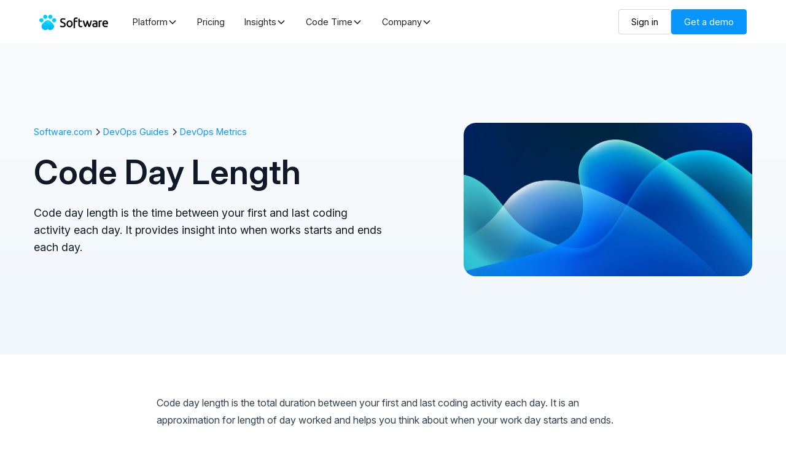

--- FILE ---
content_type: text/html
request_url: https://www.software.com/devops-guides/code-day-length
body_size: 15213
content:
<!DOCTYPE html><!-- Last Published: Wed Jan 07 2026 19:49:19 GMT+0000 (Coordinated Universal Time) --><html data-wf-domain="www.software.com" data-wf-page="60b782301735608c19df775b" data-wf-site="6080d45a6168d45abde5cba9" lang="en" data-wf-collection="60b78230173560a91cdf7759" data-wf-item-slug="code-day-length"><head><meta charset="utf-8"/><title>Code Day Length | DevOps Metrics</title><meta content="Code day length is the time between your first and last coding activity each day. It provides insight into when works starts and ends each day." name="description"/><meta content="Code Day Length | DevOps Metrics" property="og:title"/><meta content="Code day length is the time between your first and last coding activity each day. It provides insight into when works starts and ends each day." property="og:description"/><meta content="https://cdn.prod.website-files.com/6080d45b6168d4415fe5cbd7/614a9f3c8dd902062ac94b33_open-graph.png" property="og:image"/><meta content="Code Day Length | DevOps Metrics" property="twitter:title"/><meta content="Code day length is the time between your first and last coding activity each day. It provides insight into when works starts and ends each day." property="twitter:description"/><meta content="https://cdn.prod.website-files.com/6080d45b6168d4415fe5cbd7/614a9f3c8dd902062ac94b33_open-graph.png" property="twitter:image"/><meta property="og:type" content="website"/><meta content="summary_large_image" name="twitter:card"/><meta content="width=device-width, initial-scale=1" name="viewport"/><link href="https://cdn.prod.website-files.com/6080d45a6168d45abde5cba9/css/sftw.shared.9ba156a32.min.css" rel="stylesheet" type="text/css" integrity="sha384-m6FWoyKWhThEwxh+wwCacxw/Lfq3ppJA18X/JNADGwTv6fJmt4f6AoLW6UyvZdy6" crossorigin="anonymous"/><link href="https://cdn.prod.website-files.com/6080d45a6168d45abde5cba9/css/sftw.60b782301735608c19df775b-3a2c819f8.min.css" rel="stylesheet" type="text/css" integrity="sha384-UMFAR+gP9610Q84VSBuugRD9M4M8M5ffp09inEItq7YtR0+SQY2NoL4MHDF51zOA" crossorigin="anonymous"/><script type="text/javascript">!function(o,c){var n=c.documentElement,t=" w-mod-";n.className+=t+"js",("ontouchstart"in o||o.DocumentTouch&&c instanceof DocumentTouch)&&(n.className+=t+"touch")}(window,document);</script><link href="https://cdn.prod.website-files.com/6080d45a6168d45abde5cba9/60917548057ffc8a026eb3bb_favicon-32.png" rel="shortcut icon" type="image/x-icon"/><link href="https://cdn.prod.website-files.com/6080d45a6168d45abde5cba9/609175a0e4b33c96a122a23d_webclip-256.png" rel="apple-touch-icon"/><link href="https://www.software.com/devops-guides/code-day-length" rel="canonical"/><script>!function(){window.semaphore=window.semaphore||[],window.ketch=function(){window.semaphore.push(arguments)};var e=new URLSearchParams(document.location.search),n=document.createElement("script");n.type="text/javascript", n.src="https://global.ketchcdn.com/web/v3/config/software_com/website_smart_tag/boot.js", n.defer=n.async=!0,document.getElementsByTagName("head")[0].appendChild(n)}();</script>

<!-- Google Tag Manager -->
<script>(function(w,d,s,l,i){w[l]=w[l]||[];w[l].push({'gtm.start':
new Date().getTime(),event:'gtm.js'});var f=d.getElementsByTagName(s)[0],
j=d.createElement(s),dl=l!='dataLayer'?'&l='+l:'';j.async=true;j.src=
'https://www.googletagmanager.com/gtm.js?id='+i+dl;f.parentNode.insertBefore(j,f);
})(window,document,'script','dataLayer','GTM-TSJZ9K8L');</script>
<!-- End Google Tag Manager --><meta property="og:url" content="https://www.software.com/devops-guides/code-day-length">
<meta name="twitter:site" content="@software_hq">

<style>
	.anchor {
  	scroll-margin-top: 88px;
  }
</style></head><body><div class="w-embed w-iframe"><!-- Google Tag Manager (noscript) -->
<noscript><iframe src="https://www.googletagmanager.com/ns.html?id=GTM-TSJZ9K8L"
height="0" width="0" style="display:none;visibility:hidden"></iframe></noscript>
<!-- End Google Tag Manager (noscript) --></div><div data-animation="default" class="navbar9_component w-nav" data-easing2="ease" fs-scrolldisable-element="smart-nav" data-easing="ease" data-collapse="medium" data-w-id="c5573fad-2822-d2aa-67f3-7b6d896fe973" role="banner" data-duration="400"><div class="navbar9_container"><a href="/" class="navbar9_logo-link w-nav-brand"><img width="112" loading="eager" alt="Software.com" src="https://cdn.prod.website-files.com/6080d45a6168d45abde5cba9/61311364be968c1cc6fdd37b_software-logo.png" class="navbar9_logo"/></a><nav role="navigation" class="navbar9_menu w-nav-menu"><div class="navbar9_menu-left"><div data-delay="200" data-hover="true" data-w-id="14c0efaa-781e-ceb8-a9c8-e91cd31c603a" class="navbar12_menu-dropdown w-dropdown"><div class="navbar12_dropdown-toggle w-dropdown-toggle"><div>Platform</div><div class="dropdown-chevron w-embed"><svg width=" 100%" height=" 100%" viewBox="0 0 16 16" fill="none" xmlns="http://www.w3.org/2000/svg">
<path fill-rule="evenodd" clip-rule="evenodd" d="M2.55806 6.29544C2.46043 6.19781 2.46043 6.03952 2.55806 5.94189L3.44195 5.058C3.53958 4.96037 3.69787 4.96037 3.7955 5.058L8.00001 9.26251L12.2045 5.058C12.3021 4.96037 12.4604 4.96037 12.5581 5.058L13.4419 5.94189C13.5396 6.03952 13.5396 6.19781 13.4419 6.29544L8.17678 11.5606C8.07915 11.6582 7.92086 11.6582 7.82323 11.5606L2.55806 6.29544Z" fill="currentColor"/>
</svg></div></div><nav class="navbar12_dropdown-list is-one-column-wide w-dropdown-list"><div class="navbar12_dropdown-content is-one-column"><div class="navbar12_dropdown-column"><div class="navbar12_dropdown-link-list"><a href="/product" class="navbar12_dropdown-link w-inline-block"><div class="navbar12_icon-wrapper"><div class="icon-embed-xsmall w-embed"><style>
.navbar_12-icon-hover path {
  fill: #274157;
}

.navbar12_dropdown-link:hover .navbar_12-icon-hover path {
  fill: #0896FC; /* hover color from parent */
}
</style>

<svg class="navbar_12-icon-hover" width="24" height="24" viewBox="0 0 24 24" fill="none" xmlns="http://www.w3.org/2000/svg">
<path opacity="0.2" d="M21 7.5L12 12.75L3 7.5L12 2.25L21 7.5Z" fill=""/>
<path d="M21.6478 16.125C21.7469 16.2969 21.7738 16.501 21.7226 16.6927C21.6715 16.8844 21.5465 17.0481 21.375 17.1478L12.375 22.3978C12.2603 22.4647 12.1299 22.4999 11.9972 22.4999C11.8644 22.4999 11.7341 22.4647 11.6194 22.3978L2.61938 17.1478C2.45034 17.0462 2.32811 16.8822 2.27916 16.6911C2.2302 16.5001 2.25846 16.2974 2.35781 16.1271C2.45717 15.9567 2.61962 15.8324 2.81 15.7809C3.00037 15.7295 3.20336 15.7551 3.375 15.8522L12 20.8819L20.625 15.8522C20.7969 15.7531 21.0011 15.7262 21.1927 15.7773C21.3844 15.8285 21.5481 15.9535 21.6478 16.125ZM20.625 11.3522L12 16.3819L3.375 11.3522C3.20423 11.2671 3.00748 11.2504 2.82479 11.3053C2.6421 11.3602 2.4872 11.4827 2.39163 11.6478C2.29606 11.8129 2.26699 12.0082 2.31035 12.194C2.3537 12.3798 2.46622 12.5421 2.625 12.6478L11.625 17.8978C11.7397 17.9647 11.8701 17.9999 12.0028 17.9999C12.1356 17.9999 12.2659 17.9647 12.3806 17.8978L21.3806 12.6478C21.4671 12.5989 21.5429 12.5333 21.6038 12.4548C21.6647 12.3764 21.7094 12.2866 21.7353 12.1907C21.7612 12.0948 21.7679 11.9948 21.7548 11.8963C21.7417 11.7979 21.7092 11.703 21.6592 11.6172C21.6091 11.5314 21.5426 11.4564 21.4633 11.3965C21.384 11.3367 21.2937 11.2932 21.1975 11.2685C21.1013 11.2439 21.0011 11.2386 20.9028 11.2529C20.8046 11.2673 20.7101 11.301 20.625 11.3522ZM2.25 7.49999C2.2503 7.36862 2.2851 7.23964 2.35091 7.12595C2.41672 7.01227 2.51124 6.91786 2.625 6.85217L11.625 1.60217C11.7397 1.5353 11.8701 1.50006 12.0028 1.50006C12.1356 1.50006 12.2659 1.5353 12.3806 1.60217L21.3806 6.85217C21.4938 6.91823 21.5878 7.0128 21.6531 7.12646C21.7183 7.24012 21.7527 7.36891 21.7527 7.49999C21.7527 7.63106 21.7183 7.75985 21.6531 7.87351C21.5878 7.98718 21.4938 8.08175 21.3806 8.1478L12.3806 13.3978C12.2659 13.4647 12.1356 13.4999 12.0028 13.4999C11.8701 13.4999 11.7397 13.4647 11.625 13.3978L2.625 8.1478C2.51124 8.08212 2.41672 7.98771 2.35091 7.87402C2.2851 7.76033 2.2503 7.63135 2.25 7.49999ZM4.48875 7.49999L12 11.8819L19.5112 7.49999L12 3.11811L4.48875 7.49999Z" fill=""/>
</svg></div></div><div class="navbar12_text-wrapper"><div class="text-weight-semibold">Overview</div><div class="text-size-small text-color-primary">Get automated, actionable metrics to improve developer productivity.</div></div></a><a href="/integrations" class="navbar12_dropdown-link w-inline-block"><div class="navbar12_icon-wrapper"><div class="icon-embed-xsmall w-embed"><style>
.navbar_12-icon-hover path {
  fill: #274157;
}

.navbar12_dropdown-link:hover .navbar_12-icon-hover path {
  fill: #0896FC; /* hover color from parent */
}
</style>

<svg class="navbar_12-icon-hover" xmlns="http://www.w3.org/2000/svg" xmlns:xlink="http://www.w3.org/1999/xlink" aria-hidden="true" role="img" class="iconify iconify--ph" width="100%" height="100%" preserveAspectRatio="xMidYMid meet" viewBox="0 0 256 256"><g fill="currentColor"><path d="M112 56v48a8 8 0 0 1-8 8H56a8 8 0 0 1-8-8V56a8 8 0 0 1 8-8h48a8 8 0 0 1 8 8m88-8h-48a8 8 0 0 0-8 8v48a8 8 0 0 0 8 8h48a8 8 0 0 0 8-8V56a8 8 0 0 0-8-8m-96 96H56a8 8 0 0 0-8 8v48a8 8 0 0 0 8 8h48a8 8 0 0 0 8-8v-48a8 8 0 0 0-8-8m96 0h-48a8 8 0 0 0-8 8v48a8 8 0 0 0 8 8h48a8 8 0 0 0 8-8v-48a8 8 0 0 0-8-8" opacity=".2"></path><path d="M200 136h-48a16 16 0 0 0-16 16v48a16 16 0 0 0 16 16h48a16 16 0 0 0 16-16v-48a16 16 0 0 0-16-16m0 64h-48v-48h48zM104 40H56a16 16 0 0 0-16 16v48a16 16 0 0 0 16 16h48a16 16 0 0 0 16-16V56a16 16 0 0 0-16-16m0 64H56V56h48zm96-64h-48a16 16 0 0 0-16 16v48a16 16 0 0 0 16 16h48a16 16 0 0 0 16-16V56a16 16 0 0 0-16-16m0 64h-48V56h48zm-96 32H56a16 16 0 0 0-16 16v48a16 16 0 0 0 16 16h48a16 16 0 0 0 16-16v-48a16 16 0 0 0-16-16m0 64H56v-48h48z"></path></g></svg></div></div><div class="navbar12_text-wrapper"><div class="text-weight-semibold">Integrations</div><div class="text-size-small text-color-primary">Connect your tools and get started in just a few minutes.</div></div></a></div></div></div></nav></div><a href="/pricing" class="navbar12_link w-nav-link">Pricing</a><div data-delay="200" data-hover="true" data-w-id="c5573fad-2822-d2aa-67f3-7b6d896fe97d" class="navbar12_menu-dropdown w-dropdown"><div class="navbar12_dropdown-toggle w-dropdown-toggle"><div>Insights</div><div class="dropdown-chevron w-embed"><svg width=" 100%" height=" 100%" viewBox="0 0 16 16" fill="none" xmlns="http://www.w3.org/2000/svg">
<path fill-rule="evenodd" clip-rule="evenodd" d="M2.55806 6.29544C2.46043 6.19781 2.46043 6.03952 2.55806 5.94189L3.44195 5.058C3.53958 4.96037 3.69787 4.96037 3.7955 5.058L8.00001 9.26251L12.2045 5.058C12.3021 4.96037 12.4604 4.96037 12.5581 5.058L13.4419 5.94189C13.5396 6.03952 13.5396 6.19781 13.4419 6.29544L8.17678 11.5606C8.07915 11.6582 7.92086 11.6582 7.82323 11.5606L2.55806 6.29544Z" fill="currentColor"/>
</svg></div></div><nav class="navbar12_dropdown-list w-dropdown-list"><div class="navbar12_dropdown-content"><div class="navbar12_dropdown-column"><div class="spacer-tiny"></div><div class="navbar12_dropdown-header"><div class="text-size-tiny text-style-muted">RESEARCH</div></div><div class="spacer-xsmall"></div><div class="navbar12_dropdown-link-list"><a href="/guides/how-to-measure-software-development-performance" class="navbar12_dropdown-link w-inline-block"><div class="navbar12_text-wrapper"><div class="text-weight-semibold">Software Development KPIs</div><div class="text-size-small text-color-primary">Our guide to the metrics that every engineering leader should measure</div></div></a><a href="/reports/future-of-work" class="navbar12_dropdown-link w-inline-block"><div class="navbar12_text-wrapper"><div class="text-weight-semibold">Future of Work</div><div class="text-size-small text-color-primary">Data on the impact of remote work on software development</div></div></a><a href="/reports/code-time-report" class="navbar12_dropdown-link w-inline-block"><div class="navbar12_text-wrapper"><div class="text-weight-semibold">Code Time Report</div><div class="text-size-small text-color-primary">Data on engineering productivity and flow from 250K+ developers</div></div></a></div></div><div class="navbar12_dropdown-column is-divider"><div class="div-block-56"></div></div><div class="navbar12_dropdown-column"><div class="spacer-tiny"></div><div class="navbar12_dropdown-header"><div class="text-size-tiny text-style-muted">LATEST</div></div><div class="spacer-xsmall"></div><a href="https://www.software.com/src/fast-start-for-the-autonomous-copilot-agent" class="navbar12_dropdown-link-image w-inline-block"><img src="https://cdn.prod.website-files.com/6080d45a6168d45abde5cba9/689510047ae2bd276d5c3192_484b780607d8109ec7ccc2194d90cce8_github-copilot-agent.png" loading="lazy" alt="GitHub Copilot agentic coding" class="navbar12_dropdown-image"/><div class="spacer-xsmall"></div><div class="navbar12_text-wrapper"><div class="text-weight-semibold">GitHub Copilot Agent</div><div class="text-size-small text-color-primary">The number of pull requests created by the GitHub Copilot agent is skyrocketing</div></div></a></div></div></nav></div><div data-delay="200" data-hover="true" data-w-id="c5573fad-2822-d2aa-67f3-7b6d896fe9ad" class="navbar12_menu-dropdown w-dropdown"><div class="navbar12_dropdown-toggle w-dropdown-toggle"><div>Code Time</div><div class="dropdown-chevron w-embed"><svg width=" 100%" height=" 100%" viewBox="0 0 16 16" fill="none" xmlns="http://www.w3.org/2000/svg">
<path fill-rule="evenodd" clip-rule="evenodd" d="M2.55806 6.29544C2.46043 6.19781 2.46043 6.03952 2.55806 5.94189L3.44195 5.058C3.53958 4.96037 3.69787 4.96037 3.7955 5.058L8.00001 9.26251L12.2045 5.058C12.3021 4.96037 12.4604 4.96037 12.5581 5.058L13.4419 5.94189C13.5396 6.03952 13.5396 6.19781 13.4419 6.29544L8.17678 11.5606C8.07915 11.6582 7.92086 11.6582 7.82323 11.5606L2.55806 6.29544Z" fill="currentColor"/>
</svg></div></div><nav class="navbar12_dropdown-list w-dropdown-list"><div class="navbar12_dropdown-content"><div class="navbar12_dropdown-column"><div class="spacer-xxsmall"></div><div class="navbar12_dropdown-header"><div class="text-size-tiny text-style-muted">EXPLORE</div></div><div class="spacer-xxsmall"></div><div class="navbar12_dropdown-link-list"><a href="/product/code-time" class="navbar12_dropdown-link w-inline-block"><div class="navbar12_text-wrapper"><div class="text-weight-semibold">Overview</div><div class="text-size-small text-color-primary">Learn how to stay in flow and decrease interrupts</div></div></a><a href="/code-editors" class="navbar12_dropdown-link w-inline-block"><div class="navbar12_text-wrapper"><div class="text-weight-semibold">Browse all code editors</div><div class="text-size-small text-color-primary">Choose from 20+ integrations and install Code Time everywhere you code</div></div></a></div></div><div class="navbar12_dropdown-column is-divider"><div class="div-block-56"></div></div><div class="navbar12_dropdown-column"><div class="navbar12_dropdown-header"><div class="spacer-xxsmall"></div><div class="text-size-tiny text-style-muted">FEATURED</div><div class="spacer-xsmall"></div><div class="text-size-small">Integrate directly with leading AI-powered code editors and IDEs</div><div class="spacer-xsmall"></div></div><div class="navbar12_dropdown-link-list"><a href="https://www.software.com/code-editors/visual-studio-code" class="navbar12_dropdown-link w-inline-block"><div class="navbar12_icon-wrapper"><div class="icon-embed-xsmall w-embed"><svg width="24" height="24" viewBox="0 0 24 24" fill="none" xmlns="http://www.w3.org/2000/svg">
<rect x="0.5" y="0.5" width="23" height="23" rx="3.5" fill="#F9FAFB"/>
<rect x="0.5" y="0.5" width="23" height="23" rx="3.5" stroke="#D1D5DB"/>
<g clip-path="url(#clip0_8569_8517)">
<mask id="mask0_8569_8517" style="mask-type:alpha" maskUnits="userSpaceOnUse" x="5" y="5" width="14" height="14">
<path fill-rule="evenodd" clip-rule="evenodd" d="M14.9277 18.9044C15.1482 18.9903 15.3996 18.9848 15.6221 18.8777L18.5045 17.4908C18.8074 17.3451 19 17.0385 19 16.7022V7.29789C19 6.96161 18.8074 6.65508 18.5045 6.50934L15.6221 5.12236C15.3301 4.98181 14.9882 5.01624 14.7319 5.2026C14.6953 5.22923 14.6604 5.25895 14.6277 5.29171L9.10971 10.3258L6.70621 8.50137C6.48246 8.33154 6.16951 8.34546 5.96171 8.53448L5.19082 9.23572C4.93664 9.46693 4.93635 9.86681 5.19019 10.0984L7.27459 12L5.19019 13.9017C4.93635 14.1333 4.93664 14.5332 5.19082 14.7644L5.96171 15.4656C6.16951 15.6546 6.48246 15.6685 6.70621 15.4987L9.10971 13.6742L14.6277 18.7084C14.7149 18.7957 14.8174 18.8615 14.9277 18.9044ZM15.5021 8.82188L11.3153 12L15.5021 15.1782V8.82188Z" fill="white"/>
</mask>
<g mask="url(#mask0_8569_8517)">
<path d="M18.5046 6.51187L15.6199 5.12298C15.286 4.96222 14.887 5.03003 14.625 5.29207L5.18177 13.9021C4.92777 14.1336 4.92806 14.5335 5.1824 14.7647L5.95374 15.466C6.16167 15.655 6.47482 15.6689 6.6987 15.4991L18.0705 6.87219C18.452 6.58277 19 6.85487 19 7.33374V7.30025C19 6.96411 18.8074 6.6577 18.5046 6.51187Z" fill="#0065A9"/>
<g filter="url(#filter0_d_8569_8517)">
<path d="M18.5046 17.4886L15.6199 18.8775C15.286 19.0383 14.887 18.9705 14.625 18.7084L5.18177 10.0984C4.92777 9.86686 4.92806 9.46696 5.1824 9.23575L5.95374 8.53452C6.16167 8.34549 6.47482 8.33157 6.6987 8.50141L18.0705 17.1283C18.452 17.4177 19 17.1456 19 16.6668V16.7002C19 17.0364 18.8074 17.3428 18.5046 17.4886Z" fill="#007ACC"/>
</g>
<g filter="url(#filter1_d_8569_8517)">
<path d="M15.6201 18.8777C15.2861 19.0384 14.8871 18.9704 14.625 18.7084C14.9479 19.0313 15.5 18.8026 15.5 18.3459V5.65415C15.5 5.1975 14.9479 4.96881 14.625 5.29171C14.8871 5.02964 15.2861 4.96173 15.6201 5.12236L18.5042 6.50935C18.8073 6.65509 19 6.96162 19 7.2979V16.7022C19 17.0385 18.8073 17.345 18.5042 17.4908L15.6201 18.8777Z" fill="#1F9CF0"/>
</g>
<g style="mix-blend-mode:overlay" opacity="0.25">
<path fill-rule="evenodd" clip-rule="evenodd" d="M14.9191 18.9046C15.1396 18.9904 15.3911 18.9849 15.6136 18.8779L18.496 17.4909C18.7988 17.3452 18.9915 17.0386 18.9915 16.7024V7.29802C18.9915 6.96173 18.7989 6.6552 18.496 6.50946L15.6136 5.12248C15.3215 4.98193 14.9797 5.01636 14.7233 5.20272C14.6867 5.22935 14.6518 5.25907 14.6191 5.29183L9.10117 10.326L6.69766 8.50151C6.47393 8.33166 6.16096 8.34559 5.95316 8.5346L5.18228 9.23583C4.9281 9.46706 4.92781 9.86694 5.18165 10.0985L7.26605 12.0002L5.18165 13.9018C4.92781 14.1334 4.9281 14.5333 5.18228 14.7645L5.95316 15.4657C6.16096 15.6547 6.47393 15.6687 6.69766 15.4988L9.10117 13.6744L14.6191 18.7085C14.7064 18.7958 14.8089 18.8616 14.9191 18.9046ZM15.4936 8.82201L11.3067 12.0002L15.4936 15.1783V8.82201Z" fill="url(#paint0_linear_8569_8517)"/>
</g>
</g>
</g>
<defs>
<filter id="filter0_d_8569_8517" x="-3.34188" y="0.0494728" width="30.6752" height="27.2477" filterUnits="userSpaceOnUse" color-interpolation-filters="sRGB">
<feFlood flood-opacity="0" result="BackgroundImageFix"/>
<feColorMatrix in="SourceAlpha" type="matrix" values="0 0 0 0 0 0 0 0 0 0 0 0 0 0 0 0 0 0 127 0" result="hardAlpha"/>
<feOffset/>
<feGaussianBlur stdDeviation="4.16667"/>
<feColorMatrix type="matrix" values="0 0 0 0 0 0 0 0 0 0 0 0 0 0 0 0 0 0 0.25 0"/>
<feBlend mode="overlay" in2="BackgroundImageFix" result="effect1_dropShadow_8569_8517"/>
<feBlend mode="normal" in="SourceGraphic" in2="effect1_dropShadow_8569_8517" result="shape"/>
</filter>
<filter id="filter1_d_8569_8517" x="6.29166" y="-3.29721" width="21.0417" height="30.5945" filterUnits="userSpaceOnUse" color-interpolation-filters="sRGB">
<feFlood flood-opacity="0" result="BackgroundImageFix"/>
<feColorMatrix in="SourceAlpha" type="matrix" values="0 0 0 0 0 0 0 0 0 0 0 0 0 0 0 0 0 0 127 0" result="hardAlpha"/>
<feOffset/>
<feGaussianBlur stdDeviation="4.16667"/>
<feColorMatrix type="matrix" values="0 0 0 0 0 0 0 0 0 0 0 0 0 0 0 0 0 0 0.25 0"/>
<feBlend mode="overlay" in2="BackgroundImageFix" result="effect1_dropShadow_8569_8517"/>
<feBlend mode="normal" in="SourceGraphic" in2="effect1_dropShadow_8569_8517" result="shape"/>
</filter>
<linearGradient id="paint0_linear_8569_8517" x1="11.9915" y1="5.03625" x2="11.9915" y2="18.9641" gradientUnits="userSpaceOnUse">
<stop stop-color="white"/>
<stop offset="1" stop-color="white" stop-opacity="0"/>
</linearGradient>
<clipPath id="clip0_8569_8517">
<rect width="14" height="14" fill="white" transform="translate(5 5)"/>
</clipPath>
</defs>
</svg></div></div><div class="navbar12_text-wrapper"><div>Visual Studio Code</div></div></a><a href="https://www.software.com/code-editors/cursor" class="navbar12_dropdown-link w-inline-block"><div class="navbar12_icon-wrapper"><img src="https://cdn.prod.website-files.com/6080d45a6168d45abde5cba9/6894bb0ffdec158a454f46fa_cursor-icon.png" loading="lazy" alt="Cursor" class="icon-embed-xsmall"/></div><div class="navbar12_text-wrapper"><div>Cursor</div></div></a><a href="https://www.software.com/code-editors/antigravity" class="navbar12_dropdown-link w-inline-block"><div class="navbar12_icon-wrapper"><div class="icon-embed-xsmall w-embed"><svg xmlns="http://www.w3.org/2000/svg" width="24" height="24" fill="none"><rect width="23" height="23" x=".5" y=".5" fill="#F9FAFB" rx="3.5"/><rect width="23" height="23" x=".5" y=".5" stroke="#D1D5DB" rx="3.5"/><g clip-path="url(#a)"><path fill="#3186FF" d="M17.669 17.835c.754.549 1.885.183.848-.824-3.11-2.928-2.45-10.98-6.315-10.98s-3.205 8.052-6.316 10.98c-1.131 1.098.094 1.373.848.824 2.922-1.922 2.734-5.308 5.468-5.308 2.733 0 2.545 3.386 5.467 5.308Z"/><mask id="b" width="14" height="13" x="5" y="6" maskUnits="userSpaceOnUse" style="mask-type:alpha"><path fill="#000" d="M17.669 17.835c.754.549 1.885.183.848-.824-3.11-2.928-2.45-10.98-6.315-10.98s-3.205 8.052-6.316 10.98c-1.131 1.098.094 1.373.848.824 2.922-1.922 2.734-5.308 5.468-5.308 2.733 0 2.545 3.386 5.467 5.308Z"/></mask><g mask="url(#b)"><g filter="url(#c)"><path fill="#FFE432" d="M4.854 3.303c-.229 1.962 1.512 3.764 3.89 4.026 2.377.262 4.49-1.116 4.72-3.077.23-1.962-1.512-3.765-3.89-4.027-2.377-.262-4.49 1.116-4.72 3.078Z"/></g><g filter="url(#d)"><path fill="#FC413D" d="M14.02 9.717c.597 2.49 3.204 4.028 5.825 3.437 2.62-.59 4.263-3.088 3.667-5.577-.596-2.49-3.203-4.03-5.824-3.438-2.621.59-4.263 3.088-3.667 5.578Z"/></g><g filter="url(#e)"><path fill="#00B95C" d="M-1.575 11.387c.753 2.569 4.142 3.885 7.571 2.938 3.429-.946 5.598-3.797 4.845-6.366-.752-2.57-4.142-3.885-7.57-2.938-3.43.946-5.599 3.796-4.846 6.366Z"/></g><g filter="url(#f)"><path fill="#00B95C" d="M-1.575 11.387c.753 2.569 4.142 3.885 7.571 2.938 3.429-.946 5.598-3.797 4.845-6.366-.752-2.57-4.142-3.885-7.57-2.938-3.43.946-5.599 3.796-4.846 6.366Z"/></g><g filter="url(#g)"><path fill="#00B95C" d="M1.146 13.516c1.886 1.871 5.136 1.753 7.258-.263 2.121-2.017 2.312-5.168.425-7.039-1.887-1.87-5.136-1.753-7.258.264-2.122 2.016-2.312 5.168-.425 7.038Z"/></g><g filter="url(#h)"><path fill="#3186FF" d="M11.017 20.572c.586 2.449 3.03 3.99 5.46 3.443 2.428-.548 3.923-2.977 3.337-5.426-.586-2.45-3.03-3.99-5.46-3.443-2.428.548-3.923 2.977-3.337 5.426Z"/></g><g filter="url(#i)"><path fill="#FBBC04" d="M6.875 1.012c-1.227 2.653.116 5.822 2.998 7.078 2.883 1.257 6.214.124 7.441-2.529 1.227-2.653-.115-5.822-2.998-7.078-2.883-1.256-6.214-.124-7.44 2.529Z"/></g><g filter="url(#j)"><path fill="#3186FF" d="M3.589 26.62c-2.97-1.132 2.106-10.445 3.368-13.566 1.262-3.12 4.693-4.734 7.663-3.602 2.97 1.132 6.49 7.367 5.228 10.488-1.262 3.12-13.289 7.812-16.26 6.68Z"/></g><g filter="url(#k)"><path fill="#749BFF" d="M21.585 15.029c-.795.9-2.87.441-4.635-1.026-1.764-1.468-2.55-3.388-1.755-4.289.795-.9 2.87-.441 4.635 1.026 1.764 1.468 2.55 3.388 1.755 4.289Z"/></g><g filter="url(#l)"><path fill="#FC413D" d="M15.65 10.443c3.27 2.148 7.036 2.289 8.411.315 1.375-1.973-.161-5.314-3.431-7.462-3.27-2.147-7.037-2.289-8.412-.315-1.375 1.974.161 5.315 3.431 7.462Z"/></g><g filter="url(#m)"><path fill="#FFEE48" d="M4.913 6.95c-.81 1.897-.546 3.806.59 4.264 1.137.457 2.715-.71 3.526-2.607.81-1.898.545-3.807-.591-4.264-1.137-.458-2.715.71-3.525 2.607Z"/></g></g></g><defs><filter id="c" width="12.781" height="11.299" x="2.769" y="-1.872" color-interpolation-filters="sRGB" filterUnits="userSpaceOnUse"><feFlood flood-opacity="0" result="BackgroundImageFix"/><feBlend in="SourceGraphic" in2="BackgroundImageFix" result="shape"/><feGaussianBlur result="effect1_foregroundBlur_8928_4848" stdDeviation="1.033"/></filter><filter id="d" width="29.707" height="29.241" x="3.913" y="-5.974" color-interpolation-filters="sRGB" filterUnits="userSpaceOnUse"><feFlood flood-opacity="0" result="BackgroundImageFix"/><feBlend in="SourceGraphic" in2="BackgroundImageFix" result="shape"/><feGaussianBlur result="effect1_foregroundBlur_8928_4848" stdDeviation="4.993"/></filter><filter id="e" width="29.693" height="26.897" x="-10.213" y="-3.776" color-interpolation-filters="sRGB" filterUnits="userSpaceOnUse"><feFlood flood-opacity="0" result="BackgroundImageFix"/><feBlend in="SourceGraphic" in2="BackgroundImageFix" result="shape"/><feGaussianBlur result="effect1_foregroundBlur_8928_4848" stdDeviation="4.245"/></filter><filter id="f" width="29.693" height="26.897" x="-10.213" y="-3.776" color-interpolation-filters="sRGB" filterUnits="userSpaceOnUse"><feFlood flood-opacity="0" result="BackgroundImageFix"/><feBlend in="SourceGraphic" in2="BackgroundImageFix" result="shape"/><feGaussianBlur result="effect1_foregroundBlur_8928_4848" stdDeviation="4.245"/></filter><filter id="g" width="27.26" height="26.939" x="-8.643" y="-3.605" color-interpolation-filters="sRGB" filterUnits="userSpaceOnUse"><feFlood flood-opacity="0" result="BackgroundImageFix"/><feBlend in="SourceGraphic" in2="BackgroundImageFix" result="shape"/><feGaussianBlur result="effect1_foregroundBlur_8928_4848" stdDeviation="4.245"/></filter><filter id="h" width="25.185" height="25.224" x="2.823" y="6.969" color-interpolation-filters="sRGB" filterUnits="userSpaceOnUse"><feFlood flood-opacity="0" result="BackgroundImageFix"/><feBlend in="SourceGraphic" in2="BackgroundImageFix" result="shape"/><feGaussianBlur result="effect1_foregroundBlur_8928_4848" stdDeviation="4.034"/></filter><filter id="i" width="25.97" height="25.255" x="-.89" y="-9.341" color-interpolation-filters="sRGB" filterUnits="userSpaceOnUse"><feFlood flood-opacity="0" result="BackgroundImageFix"/><feBlend in="SourceGraphic" in2="BackgroundImageFix" result="shape"/><feGaussianBlur result="effect1_foregroundBlur_8928_4848" stdDeviation="3.656"/></filter><filter id="j" width="30.5" height="30.76" x="-3.858" y="2.561" color-interpolation-filters="sRGB" filterUnits="userSpaceOnUse"><feFlood flood-opacity="0" result="BackgroundImageFix"/><feBlend in="SourceGraphic" in2="BackgroundImageFix" result="shape"/><feGaussianBlur result="effect1_foregroundBlur_8928_4848" stdDeviation="3.265"/></filter><filter id="k" width="18.695" height="17.922" x="9.042" y="3.41" color-interpolation-filters="sRGB" filterUnits="userSpaceOnUse"><feFlood flood-opacity="0" result="BackgroundImageFix"/><feBlend in="SourceGraphic" in2="BackgroundImageFix" result="shape"/><feGaussianBlur result="effect1_foregroundBlur_8928_4848" stdDeviation="2.921"/></filter><filter id="l" width="22.72" height="20.432" x="6.779" y="-3.346" color-interpolation-filters="sRGB" filterUnits="userSpaceOnUse"><feFlood flood-opacity="0" result="BackgroundImageFix"/><feBlend in="SourceGraphic" in2="BackgroundImageFix" result="shape"/><feGaussianBlur result="effect1_foregroundBlur_8928_4848" stdDeviation="2.467"/></filter><filter id="m" width="17.27" height="19.284" x="-1.664" y="-1.864" color-interpolation-filters="sRGB" filterUnits="userSpaceOnUse"><feFlood flood-opacity="0" result="BackgroundImageFix"/><feBlend in="SourceGraphic" in2="BackgroundImageFix" result="shape"/><feGaussianBlur result="effect1_foregroundBlur_8928_4848" stdDeviation="3.054"/></filter><clipPath id="a"><path fill="#fff" d="M5 5.5h14v13H5z"/></clipPath></defs></svg></div></div><div class="navbar12_text-wrapper"><div>Antigravity</div></div></a><a href="https://www.software.com/code-editors/windsurf" class="navbar12_dropdown-link w-inline-block"><div class="navbar12_icon-wrapper"><div class="icon-embed-xsmall w-embed"><svg width="24" height="24" viewBox="0 0 24 24" fill="none" xmlns="http://www.w3.org/2000/svg">
<rect x="0.5" y="0.5" width="23" height="23" rx="3.5" fill="#F9FAFB"/>
<rect x="0.5" y="0.5" width="23" height="23" rx="3.5" stroke="#D1D5DB"/>
<path d="M19.5243 7.60297H19.3792C18.6158 7.60178 17.9963 8.21998 17.9963 8.98324V12.0702C17.9963 12.6866 17.4868 13.1859 16.8804 13.1859C16.5202 13.1859 16.1605 13.0046 15.9471 12.7003L12.7943 8.1974C12.5327 7.8235 12.1071 7.60059 11.6463 7.60059C10.9275 7.60059 10.2807 8.21166 10.2807 8.96602V12.0707C10.2807 12.6872 9.77537 13.1865 9.16481 13.1865C8.80334 13.1865 8.44424 13.0052 8.2308 12.7009L4.70295 7.66182C4.62328 7.54768 4.44434 7.60416 4.44434 7.74326V10.4354C4.44434 10.5716 4.48596 10.7036 4.56383 10.8153L8.0358 15.7735C8.24092 16.0665 8.54354 16.2841 8.8925 16.3632C9.76586 16.5617 10.5696 15.8894 10.5696 15.0328V11.9299C10.5696 11.3134 11.069 10.8141 11.6855 10.8141H11.6873C12.0589 10.8141 12.4073 10.9954 12.6207 11.2998L15.774 15.802C16.0362 16.1765 16.4399 16.3988 16.9215 16.3988C17.6563 16.3988 18.2859 15.7872 18.2859 15.0334V11.9293C18.2859 11.3129 18.7853 10.8135 19.4018 10.8135H19.5248C19.6021 10.8135 19.6646 10.7511 19.6646 10.6738V7.74266C19.6646 7.66539 19.6021 7.60297 19.5248 7.60297H19.5243Z" fill="#0B100F"/>
</svg></div></div><div class="navbar12_text-wrapper"><div>Windsurf</div></div></a><a href="https://www.software.com/code-editors/kiro" class="navbar12_dropdown-link w-inline-block"><div class="navbar12_icon-wrapper"><div class="icon-embed-xsmall w-embed"><svg width="24" height="24" viewBox="0 0 24 24" fill="none" xmlns="http://www.w3.org/2000/svg">
<rect x="0.5" y="0.5" width="23" height="23" rx="3.5" fill="#F9FAFB"/>
<rect x="0.5" y="0.5" width="23" height="23" rx="3.5" stroke="#D1D5DB"/>
<g clip-path="url(#clip0_8569_8552)">
<path d="M7.92188 8.97559C9.06812 4.20405 15.7673 4.15043 17.1201 8.96191V8.96289C17.3218 9.68497 18.1146 13.2242 16.1533 16.6826C15.7294 17.4301 14.9172 18.1667 14.1602 18.4648C13.7838 18.6131 13.4673 18.6352 13.2314 18.5527C13.0138 18.4766 12.7944 18.2869 12.6504 17.8457L12.4824 17.3301L12.0596 17.6699C10.9591 18.5534 9.72656 18.7517 8.99609 18.4531C8.6473 18.3105 8.40895 18.057 8.31641 17.6875C8.22025 17.3031 8.27064 16.7434 8.62109 15.9883L9.03906 15.0869L8.12988 15.4873L7.94824 15.5664C6.92866 15.9276 6.58482 15.6916 6.47754 15.54C6.40779 15.4415 6.36959 15.298 6.37598 15.124C6.3824 14.9508 6.43281 14.7739 6.50879 14.6348C6.76725 14.1619 6.95636 13.8403 7.0918 13.4824C7.32057 12.8779 7.38344 12.5027 7.46777 11.9541C7.5514 11.4101 7.59618 10.8616 7.65234 10.374C7.70988 9.87461 7.78129 9.41923 7.91504 9.00195L7.91895 8.98926L7.92188 8.97559Z" fill="white" stroke="#274157" stroke-width="0.75"/>
<path d="M12.5768 11.0907C11.9832 11.0907 11.8945 10.401 11.8945 9.98984C11.8945 9.61874 11.9629 9.32386 12.0925 9.13694C12.2065 8.97248 12.3695 8.88904 12.5768 8.88904C12.7843 8.88904 12.9622 8.97379 13.0877 9.141C13.2307 9.33153 13.3062 9.62498 13.3062 9.98984C13.3062 10.6792 13.0334 11.0907 12.5768 11.0907Z" fill="black"/>
<path d="M15.0191 11.0907C14.4254 11.0907 14.3367 10.401 14.3367 9.98984C14.3367 9.61874 14.4051 9.32386 14.5347 9.13694C14.6486 8.97248 14.8116 8.88904 15.0191 8.88904C15.2264 8.88904 15.4043 8.97379 15.5298 9.141C15.6728 9.33153 15.7484 9.62498 15.7484 9.98984C15.7484 10.6792 15.4757 11.0907 15.0191 11.0907Z" fill="black"/>
</g>
<defs>
<clipPath id="clip0_8569_8552">
<rect width="12" height="14" fill="white" transform="translate(6 5)"/>
</clipPath>
</defs>
</svg></div></div><div class="navbar12_text-wrapper"><div>Kiro by AWS</div></div></a><a href="https://www.software.com/code-editors/void" class="navbar12_dropdown-link w-inline-block"><div class="navbar12_icon-wrapper"><img src="https://cdn.prod.website-files.com/6080d45a6168d45abde5cba9/6894ba820fa99b9f8bfa9dc7_editor-logo.png" loading="lazy" alt="" class="icon-embed-xsmall"/></div><div class="navbar12_text-wrapper"><div>Void</div></div></a></div><div class="spacer-xxsmall"></div></div></div></nav></div><div data-delay="200" data-hover="true" data-w-id="c5573fad-2822-d2aa-67f3-7b6d896fe9f2" class="navbar12_menu-dropdown w-dropdown"><div class="navbar12_dropdown-toggle w-dropdown-toggle"><div>Company</div><div class="dropdown-chevron w-embed"><svg width=" 100%" height=" 100%" viewBox="0 0 16 16" fill="none" xmlns="http://www.w3.org/2000/svg">
<path fill-rule="evenodd" clip-rule="evenodd" d="M2.55806 6.29544C2.46043 6.19781 2.46043 6.03952 2.55806 5.94189L3.44195 5.058C3.53958 4.96037 3.69787 4.96037 3.7955 5.058L8.00001 9.26251L12.2045 5.058C12.3021 4.96037 12.4604 4.96037 12.5581 5.058L13.4419 5.94189C13.5396 6.03952 13.5396 6.19781 13.4419 6.29544L8.17678 11.5606C8.07915 11.6582 7.92086 11.6582 7.82323 11.5606L2.55806 6.29544Z" fill="currentColor"/>
</svg></div></div><nav class="navbar12_dropdown-list is-one-column w-dropdown-list"><div class="navbar12_dropdown-content is-one-column"><div class="navbar12_dropdown-column"><div class="navbar12_dropdown-link-list"><a href="/about" class="navbar12_dropdown-link w-inline-block"><div class="navbar12_text-wrapper"><div>About</div></div></a><a href="/security" class="navbar12_dropdown-link w-inline-block"><div class="navbar12_text-wrapper"><div>Security</div></div></a><a href="/src" class="navbar12_dropdown-link w-inline-block"><div class="navbar12_text-wrapper"><div>Blog</div></div></a><a href="/news" class="navbar12_dropdown-link w-inline-block"><div class="navbar12_text-wrapper"><div>News</div></div></a></div></div></div></nav></div></div><div class="navbar9_menu-right"><a href="https://app.software.com/login" class="button is-secondary is-small w-button">Sign in</a><a href="/demo" class="button is-small w-button">Get a demo</a></div></nav><div class="navbar9_menu-button w-clearfix w-nav-button"><div class="menu-icon"><div class="menu-icon_line-top"></div><div class="menu-icon_line-middle"><div class="menu-icon_line-middle-inner"></div></div><div class="menu-icon_line-bottom"></div></div></div></div></div><div class="section haze-gradient"><div class="wrapper"><div class="w-layout-grid main-grid"><div id="w-node-f1f474c7-af24-26e0-55e2-afa36e895937-19df775b"><div class="padding-bottom-small"><a href="/old-pages/old-home" class="text-small">Software.com</a><img src="https://cdn.prod.website-files.com/6080d45a6168d45abde5cba9/6080d45b6168d44439e5cc73_right-dark.svg" loading="lazy" width="18" alt=""/><a href="/devops-guides" class="text-small">DevOps Guides</a><img src="https://cdn.prod.website-files.com/6080d45a6168d45abde5cba9/6080d45b6168d44439e5cc73_right-dark.svg" loading="lazy" width="18" alt=""/><a href="/devops-guides" class="text-small">DevOps Metrics</a></div><h1 id="w-node-_5c965727-7e8b-d3ad-bf93-e196b41aee52-19df775b">Code Day Length</h1><p>Code day length is the time between your first and last coding activity each day. It provides insight into when works starts and ends each day.</p></div><div id="w-node-fb644b69-c430-0411-935d-630ee998d2af-19df775b" style="background-image:url(&quot;https://cdn.prod.website-files.com/6080d45b6168d4415fe5cbd7/61fbf352db5d08498f455ed4_engineering-metrics.jpg&quot;)" class="div-block-18"></div></div></div></div><div class="section small-padding-top no-padding-bottom"><div class="wrapper"><div class="w-layout-grid main-grid"><div id="w-node-_6f922b6b-c350-41cf-b717-a1ebec781059-19df775b" class="post"><div id="content" class="post w-node-a961d44a-f3c5-44bb-8a99-3a0a40a6be6a-19df775b w-richtext"><p>Code day length is the total duration between your first and last coding activity each day. It is an approximation for length of day worked and helps you think about when your work day starts and ends.</p><p>For example, if you begin coding at 10am, the start of your code day will be 10am. During the workday, you may need to attend meetings, collaborate with coworkers, or research something new. If you resume coding at 2pm and stop coding at 4pm, your code day length will be 6hours (10am to 4pm).</p></div></div></div></div></div><div class="section no-padding-top no-padding-bottom hidden"><div class="wrapper"><div class="w-dyn-list"><div role="list" class="articles-3-cols w-dyn-items"><div id="w-node-_58d9b813-7d50-7a07-ed7d-2ca37cea741a-19df775b" role="listitem" class="w-dyn-item"><a href="/devops-guides/engineering-metrics" class="_100x-card-v2 w-inline-block"><div style="background-image:url(&quot;https://cdn.prod.website-files.com/6080d45b6168d4415fe5cbd7/61fbf2c504d267f705de3045_dora-metrics.jpg&quot;)" class="post-card-image"></div><div class="post-card-info"><h4 style="border-color:hsla(205.08196721311475, 97.60%, 50.98%, 1.00)" class="_100x-card-heading-v2">DORA Metrics</h4><div class="_100x-card-bottom-v2"><div class="text-muted">Tracking and measuring the right metrics can guide teams along the path to improving their DevOps and engineering performance. </div><div class="padding-top-prev text-muted text-small">Keep reading -&gt;</div></div></div></a></div><div id="w-node-_58d9b813-7d50-7a07-ed7d-2ca37cea741a-19df775b" role="listitem" class="w-dyn-item"><a href="/devops-guides/delivery-velocity-score" class="_100x-card-v2 w-inline-block"><div style="background-image:url(&quot;https://cdn.prod.website-files.com/6080d45b6168d4415fe5cbd7/61fbf6ae8e639d14b9c5a404_delivery-velocity.jpg&quot;)" class="post-card-image"></div><div class="post-card-info"><h4 style="border-color:#0896fc" class="_100x-card-heading-v2">Delivery Velocity Score</h4><div class="_100x-card-bottom-v2"><div class="text-muted">Delivery velocity is the average of an organization’s global percentile rank across two metrics: delivery frequency and delivery lead time.</div><div class="padding-top-prev text-muted text-small">Keep reading -&gt;</div></div></div></a></div><div id="w-node-_58d9b813-7d50-7a07-ed7d-2ca37cea741a-19df775b" role="listitem" class="w-dyn-item"><a href="/devops-guides/lead-time" class="_100x-card-v2 w-inline-block"><div style="background-image:url(&quot;https://cdn.prod.website-files.com/6080d45b6168d4415fe5cbd7/61fbf352db5d08498f455ed4_engineering-metrics.jpg&quot;)" class="post-card-image"></div><div class="post-card-info"><h4 style="border-color:#0896fc" class="_100x-card-heading-v2">Lead Time</h4><div class="_100x-card-bottom-v2"><div class="text-muted">Find out more about lead time and how it is used across DevOps and software development teams to increase productivity.</div><div class="padding-top-prev text-muted text-small">Keep reading -&gt;</div></div></div></a></div></div></div></div></div><div class="section"><div class="wrapper mobile-padding"><div class="cta-block"><img src="https://cdn.prod.website-files.com/6080d45a6168d45abde5cba9/6080d45b6168d4e24ee5cd0f_circle-white.svg" alt="" class="cta-background-circle-small"/><div class="cta-background-dots"></div><div class="cta-content wide"><h2 class="margin-bottom-small">See your metrics in minutes</h2><div class="text-muted margin-bottom-medium">Connect GitHub and visualize your data in minutes. When you sign up, you’ll get immediate access to your team’s development performance KPIs, including delivery frequency and lead time.</div><div class="list margin-bottom-medium"><div class="checkbox-feature"><div class="check-icon orange"><div class="html-embed w-embed"><svg width="24" height="24" viewBox="0 0 24 24" fill="none" xmlns="http://www.w3.org/2000/svg">
<path d="M4 12L10 18L20 6" stroke="#FFF" stroke-width="2" stroke-linecap="round" stroke-linejoin="round"/>
</svg></div></div><div>No demos or sales calls</div></div><div class="checkbox-feature"><div class="check-icon orange"><div class="html-embed w-embed"><svg width="24" height="24" viewBox="0 0 24 24" fill="none" xmlns="http://www.w3.org/2000/svg">
<path d="M4 12L10 18L20 6" stroke="#FFF" stroke-width="2" stroke-linecap="round" stroke-linejoin="round"/>
</svg></div></div><div>Free forever, with the option to upgrade</div></div><div class="checkbox-feature"><div class="check-icon orange"><div class="html-embed w-embed"><svg width="24" height="24" viewBox="0 0 24 24" fill="none" xmlns="http://www.w3.org/2000/svg">
<path d="M4 12L10 18L20 6" stroke="#FFF" stroke-width="2" stroke-linecap="round" stroke-linejoin="round"/>
</svg></div></div><div>See your data in less than 5 minutes</div></div></div><div class="button-wrapper"><a href="https://app.software.com/signup" class="button-prev dark-bg w-button">Get started — it&#x27;s free</a><div class="hero-form hidden w-form"><form method="post" data-name="Series A Waitlist" name="wf-form-Series-A-Waitlist" id="email-form" class="hero-subscribe" data-wf-page-id="60b782301735608c19df775b" data-wf-element-id="b128b7ec-c737-c364-f9de-6f3ba7757444"><input class="input dark-bg w-input" maxlength="256" name="series-a-waitlist" data-name="series-a-waitlist" placeholder="Your email address" type="email" id="field" required=""/><input type="submit" data-wait="Please wait..." class="button-prev white w-button" value="Join the waitlist"/></form><div class="form-success no-padding w-form-done"><div class="info-box">You&#x27;ve been added to the waitlist. We&#x27;ll let you know as soon as it&#x27;s ready.</div></div><div class="form-error w-form-fail"><div>Oops! Something went wrong while submitting the form.</div></div></div></div></div></div></div></div><div class="section small-padding-top small-padding-bottom haze"><div class="wrapper"><div class="w-layout-grid main-grid"><div id="w-node-_1ba3d334-7e16-53ed-0b2e-512f035f3e0c-19df775b"><h6>DevOps Culture</h6><div class="w-dyn-list"><div role="list" class="w-dyn-items"><div role="listitem" class="w-dyn-item"><div class="secondary-footer-link"><a href="/devops-guides/context-switching" class="text-small">Context Switching</a></div></div><div role="listitem" class="w-dyn-item"><div class="secondary-footer-link"><a href="/devops-guides/developer-burnout" class="text-small">Developer Burnout</a></div></div><div role="listitem" class="w-dyn-item"><div class="secondary-footer-link"><a href="/devops-guides/remote-vs-office" class="text-small">Future of Work</a></div></div><div role="listitem" class="w-dyn-item"><div class="secondary-footer-link"><a href="/devops-guides/psychological-safety" class="text-small">Psychological Safety</a></div></div><div role="listitem" class="w-dyn-item"><div class="secondary-footer-link"><a href="/devops-guides/work-life-balance" class="text-small">Work-Life Balance</a></div></div></div></div></div><div id="w-node-c77565b2-c15e-f66c-b6a0-cdaa3c46defe-19df775b"><h6>DevOps Practices</h6><div class="w-dyn-list"><div role="list" class="w-dyn-items"><div role="listitem" class="w-dyn-item"><div class="secondary-footer-link"><a href="/devops-guides/low-code-no-code-guide" class="text-small">Low Code, No Code</a></div></div><div role="listitem" class="w-dyn-item"><div class="secondary-footer-link"><a href="/devops-guides/shift-left-devsecops-guide" class="text-small">Shift Left Security</a></div></div><div role="listitem" class="w-dyn-item"><div class="secondary-footer-link"><a href="/devops-guides/technical-debt" class="text-small">Technical Debt</a></div></div><div role="listitem" class="w-dyn-item"><div class="secondary-footer-link"><a href="/devops-guides/test-automation-guide" class="text-small">Test Automation</a></div></div><div role="listitem" class="w-dyn-item"><div class="secondary-footer-link"><a href="/devops-guides/trunk-based-development-guide" class="text-small">Trunk-Based Development</a></div></div><div role="listitem" class="w-dyn-item"><div class="secondary-footer-link"><a href="/devops-guides/version-control-guide" class="text-small">Version Control</a></div></div></div></div></div><div id="w-node-_3fe2b7bc-3b3e-4fc4-118a-39c600d7e8a5-19df775b"><h6>DevOps Metrics</h6><div class="w-dyn-list"><div role="list" class="w-dyn-items"><div role="listitem" class="w-dyn-item"><div class="secondary-footer-link"><a href="/devops-guides/engineering-metrics" class="text-small">DORA Metrics</a></div></div><div role="listitem" class="w-dyn-item"><div class="secondary-footer-link"><a href="/devops-guides/delivery-velocity-score" class="text-small">Delivery Velocity Score</a></div></div><div role="listitem" class="w-dyn-item"><div class="secondary-footer-link"><a href="/devops-guides/lead-time" class="text-small">Lead Time</a></div></div></div></div></div><div id="w-node-c7fe1008-7b8a-115e-0434-3817798cd750-19df775b"><h6>Other Metrics</h6><div class="w-dyn-list"><div role="list" class="w-dyn-items"><div role="listitem" class="w-dyn-item"><div class="secondary-footer-link"><a href="/devops-guides/active-code-time" class="text-small">Active Code Time</a></div></div><div role="listitem" class="w-dyn-item"><div class="secondary-footer-link"><a href="/devops-guides/code-day-length" aria-current="page" class="text-small w--current">Code Day Length</a></div></div><div role="listitem" class="w-dyn-item"><div class="secondary-footer-link"><a href="/devops-guides/code-during-work" class="text-small">Code During Work</a></div></div><div role="listitem" class="w-dyn-item"><div class="secondary-footer-link"><a href="/devops-guides/code-time" class="text-small">Code Time</a></div></div><div role="listitem" class="w-dyn-item"><div class="secondary-footer-link"><a href="/devops-guides/coding-session" class="text-small">Coding Session</a></div></div><div role="listitem" class="w-dyn-item"><div class="secondary-footer-link"><a href="/devops-guides/commit-frequency" class="text-small">Commit Frequency</a></div></div><div role="listitem" class="w-dyn-item"><div class="secondary-footer-link"><a href="/devops-guides/commit-size" class="text-small">Commit Size</a></div></div><div role="listitem" class="w-dyn-item"><div class="secondary-footer-link"><a href="/devops-guides/lines-of-code-merged" class="text-small">Lines of Code Merged</a></div></div><div role="listitem" class="w-dyn-item"><div class="secondary-footer-link"><a href="/devops-guides/meeting-time" class="text-small">Meeting Time</a></div></div><div role="listitem" class="w-dyn-item"><div class="secondary-footer-link"><a href="/devops-guides/pull-request-frequency" class="text-small">Pull Request Frequency</a></div></div></div></div></div></div></div></div><div class="section small-padding-top small-padding-bottom"><div class="wrapper"><div class="company-logos-header">Trusted by nearly half a million developers everywhere</div><div class="logotypes"><img src="https://cdn.prod.website-files.com/6080d45a6168d45abde5cba9/61f9ff067160028faa164528_google.svg" loading="lazy" alt="" class="company-logo big"/><img src="https://cdn.prod.website-files.com/6080d45a6168d45abde5cba9/61f9ff421d417c5ca6faa94d_github.svg" alt="" class="company-logo big"/><img src="https://cdn.prod.website-files.com/6080d45a6168d45abde5cba9/61f9ffc45a5efb535565b815_uber.svg" alt="" class="company-logo big"/><img src="https://cdn.prod.website-files.com/6080d45a6168d45abde5cba9/61f9ffc43a337b350d5fad10_microsoft.svg" alt="" class="company-logo big"/><img src="https://cdn.prod.website-files.com/6080d45a6168d45abde5cba9/61f9ffc407d4e6747c955c18_intel.svg" alt="" class="company-logo big"/><img src="https://cdn.prod.website-files.com/6080d45a6168d45abde5cba9/61f9ffc407d4e628d8955c19_amazon.svg" alt="" class="company-logo big"/><img src="https://cdn.prod.website-files.com/6080d45a6168d45abde5cba9/61f9ffc44c385883108cb23f_salesforce.svg" alt="" class="company-logo big"/><img src="https://cdn.prod.website-files.com/6080d45a6168d45abde5cba9/61f9ffc4c3ea361f375347f6_facebook.svg" alt="" class="company-logo big"/></div></div></div><div class="section footer-section"><div class="wrapper"><div class="w-layout-grid footer-grid-tight"><div id="w-node-_39eb477e-84e6-7c89-30ef-519e31f03270-d1822f9d" class="footer-top"></div><div id="w-node-_39eb477e-84e6-7c89-30ef-519e31f03271-d1822f9d" class="footer-info"><a href="/" class="footer-brand w-nav-brand"><img src="https://cdn.prod.website-files.com/6080d45a6168d45abde5cba9/61311364be968c1cc6fdd37b_software-logo.png" alt="Software.com" height="36" class="logo"/></a><div class="social-icons-small"><a href="https://twitter.com/software_hq" target="_blank" rel="noopener noreferrer" class="social-link-small w-inline-block"><img src="https://cdn.prod.website-files.com/6080d45a6168d45abde5cba9/60a7b7c5b9725683f9fa2788_icon-twitter.svg" alt="Twitter" class="social-icon-small"/></a><a href="https://github.com/swdotcom" target="_blank" rel="noopener noreferrer" class="social-link-small w-inline-block"><img src="https://cdn.prod.website-files.com/6080d45a6168d45abde5cba9/60a7b7c53d3616a23e06b1d1_icon-github.svg" alt="GitHub" class="social-icon-small"/></a><a href="https://www.facebook.com/softwarehq" target="_blank" rel="noopener noreferrer" class="social-link-small w-inline-block"><img src="https://cdn.prod.website-files.com/6080d45a6168d45abde5cba9/60a7b7c546258a4e654d4dbd_icon-facebook.svg" alt="Facebook" class="social-icon-small"/></a><a href="https://www.linkedin.com/company/softwaredotcom" target="_blank" rel="noopener noreferrer" class="social-link-small w-inline-block"><img src="https://cdn.prod.website-files.com/6080d45a6168d45abde5cba9/60a7b7c532d2c2acdf6cc729_icon-linkedin.svg" alt="LinkedIn" class="social-icon-small"/></a></div></div><div id="w-node-_39eb477e-84e6-7c89-30ef-519e31f03281-d1822f9d" class="footer-column"><h6 class="footer-heading">Product</h6><a href="/product" class="footer-link">Platform</a><a href="/pricing" class="footer-link">Pricing</a></div><div id="w-node-_39eb477e-84e6-7c89-30ef-519e31f0328e-d1822f9d" class="footer-column"><h6 class="footer-heading">Integrations</h6><a href="https://www.software.com/integrations/github" class="footer-link">GitHub</a><a href="https://www.software.com/integrations/slack-app" class="footer-link">Slack</a><a href="https://www.software.com/code-editors/visual-studio-code" class="footer-link">VS Code</a><a href="https://www.software.com/integrations/google-calendar" class="footer-link">Google Calendar</a></div><div id="w-node-_39eb477e-84e6-7c89-30ef-519e31f0329a-d1822f9d" class="footer-column"><h6 class="footer-heading">Support</h6><a href="/security" class="footer-link">Security</a><a href="https://changelog.software.com" class="footer-link">Changelog</a><a href="https://join.slack.com/t/software-community/shared_invite/zt-123gto4t3-TnG7Tk7uSEnGJ_vm4rJFdA" class="footer-link">Community</a><a href="/support" class="footer-link">Resources</a></div><div id="w-node-_39eb477e-84e6-7c89-30ef-519e31f032a7-d1822f9d" class="footer-column"><h6 class="footer-heading">Company</h6><a href="/about" target="_blank" class="footer-link">About</a><a href="/jobs" class="footer-link">Careers</a><a href="mailto:support@software.com" target="_blank" class="footer-link">Support</a><a href="https://status.software.com/" class="footer-link">Status</a></div><div id="w-node-_39eb477e-84e6-7c89-30ef-519e31f032b4-d1822f9d" class="w-embed"><a href="https://drata.com/product" target="_blank"><img src="https://cdn.drata.com/badge/soc2-light.png" alt="SOC 2 Compliance" height="120" /></a></div></div><div class="footer-v1-bottom"><div>© 2024, <em>Software</em>. All Rights Reserved.</div><div class="footer-legal-links"><div class="w-dyn-list"><div role="list" class="w-dyn-items w-row"><div role="listitem" class="footer-legal-links w-dyn-item w-col w-col-4"><a href="/legal/terms" class="link-grey w-inline-block"><div>Terms and Conditions</div></a></div><div role="listitem" class="footer-legal-links w-dyn-item w-col w-col-4"><a href="/legal/security" class="link-grey w-inline-block"><div>Security Policy</div></a></div><div role="listitem" class="footer-legal-links w-dyn-item w-col w-col-4"><a href="/legal/privacy" class="link-grey w-inline-block"><div>Privacy Policy</div></a></div></div></div></div></div></div></div><script src="https://d3e54v103j8qbb.cloudfront.net/js/jquery-3.5.1.min.dc5e7f18c8.js?site=6080d45a6168d45abde5cba9" type="text/javascript" integrity="sha256-9/aliU8dGd2tb6OSsuzixeV4y/faTqgFtohetphbbj0=" crossorigin="anonymous"></script><script src="https://cdn.prod.website-files.com/6080d45a6168d45abde5cba9/js/sftw.schunk.36b8fb49256177c8.js" type="text/javascript" integrity="sha384-4abIlA5/v7XaW1HMXKBgnUuhnjBYJ/Z9C1OSg4OhmVw9O3QeHJ/qJqFBERCDPv7G" crossorigin="anonymous"></script><script src="https://cdn.prod.website-files.com/6080d45a6168d45abde5cba9/js/sftw.schunk.933591d19f379490.js" type="text/javascript" integrity="sha384-gCjQvatDDbJ+fvXjDDAv74mj9GzsOihCPVHNeIkNi1opbFgPlk6bzZfdz1DiJNZU" crossorigin="anonymous"></script><script src="https://cdn.prod.website-files.com/6080d45a6168d45abde5cba9/js/sftw.675fad20.5c4060f6102e2bb3.js" type="text/javascript" integrity="sha384-v+Rl6vRjvmt3aQFBL7X1pmY9Zf6QD8AOrXprygRKQ430iav9BbuTpe3zp3IUrxiI" crossorigin="anonymous"></script><script>
document.getElementById("content").querySelectorAll("h1, h2").forEach(function(heading, i) { 
  const link = heading.innerText.replace(/ +/g, '-').toLowerCase();
  
  const anchor = document.createElement("a");
  anchor.setAttribute("name", link); 
  anchor.setAttribute("class", "anchor");
  heading.prepend(anchor);
  
});
</script></body></html>

--- FILE ---
content_type: text/css
request_url: https://cdn.prod.website-files.com/6080d45a6168d45abde5cba9/css/sftw.60b782301735608c19df775b-3a2c819f8.min.css
body_size: 15141
content:
:root{--gray--900:#111827;--primary-blue:#0896fc;--grey-1:#798c99;--haze:#f2f8fc;--grey-3:#e6e8f0;--blue-lighter:#42b0ff;--gradient-3-light:#62d1f8;--gradient-3-dark:#5c71d9;--grade-1-light:#151719;--grade-1-dark:black;--white:#fafbfd;--dark:#30414d;--haze-dark:#e3f1ff;--gray--500:#6b7280;--color-2:#f92468;--grey-2:#a9b8c3;--color-3:#ffb543;--color-4:#4ee484;--gradient-2-light:#f8bb4b;--gradient-2-dark:#f85252;--gradient-4-light:#84f796;--gradient-4-dark:#11aeaf;--gray--200:#e5e7eb;--gray--600:#4b5563;--color-blue--900:#014779;--color-blue--800:#0265ab;--gray--300:#d1d5db;--color-blue--100-2:#e1f2ff;--color-blue--600:#0388e8;--color-blue--100:#e1f2ff;--gray--50-2:#f9fafb;--color-blue--200:#b8e1fe;--color-blue--300:#8bcefe;--color-blue--400:#54b6fd;--color-blue--blue-700:#0274c5;--color-brand--blue:#0896fc;--text-color--blue:var(--color-brand--blue);--color-neutral--white:white;--color-neutral--neutral-light:#d1d5db;--color-brand--dark-blue:#274157;--background-color--primary:var(--color-neutral--white);--text-color--primary:var(--color-neutral--black);--color-neutral--neutral-lighter:#f3f4f6;--text-color--blue-dark:var(--color-blue--blue-700);--background-color--secondary:var(--color-neutral--neutral-lightest);--background-color--alternate:var(--color-brand--dark-blue);--color-neutral--black:black;--text-color--secondary:var(--color-neutral--neutral-light);--border-color--secondary:var(--color-neutral--neutral-light);--color-neutral--neutral:#9ca3af;--background-color--tertiary:var(--color-neutral--neutral);--text-color--alternate:var(--color-neutral--white);--color-system--success-green-light:#ecfdf3;--color-system--success-green:#027a48;--color-brand--white:white;--color-system--error-red:#b42318;--color-cyan--cyan-600:#155e75;--color-indigo--indigo-700:#4338ca;--background-color--blue-dark:var(--color-blue--blue-700);--text-color--warning:var(--color-system--warning-yellow);--background-color--success:var(--color-system--success-green-light);--background-color--error:var(--color-system--error-red-light);--border-color--primary:var(--color-neutral--black);--border-color--tertiary:var(--color-neutral--neutral-dark);--border-color--alternate:var(--color-neutral--white);--border-color--success:var(--color-system--success-green);--border-color--error:var(--color-system--error-red);--color-neutral--neutral-lightest:#f9fafb;--color-neutral--neutral-dark:#4b5563;--color-neutral--neutral-darker:#374151;--color-neutral--neutral-darkest:#111827;--color-system--error-red-light:#fef3f2;--color-system--warning-yellow:#f59e0b;--link-color--primary:var(--color-neutral--black);--link-color--secondary:var(--color-neutral--neutral);--link-color--alternate:var(--color-neutral--white);--text-color--success:var(--color-system--success-green);--text-color--error:var(--color-system--error-red)}body{color:var(--gray--900);font-family:Inter,Arial,sans-serif;font-size:18px;line-height:1.6}h1{margin-top:0;margin-bottom:20px;font-family:Inter,Arial,sans-serif;font-size:3.052em;font-weight:600;line-height:1.2}h2{margin-top:0;margin-bottom:17px;font-family:Inter,Arial,sans-serif;font-size:2.441em;font-weight:600;line-height:1.3}h3{margin-top:0;margin-bottom:15px;font-family:Inter,Arial,sans-serif;font-size:1.953em;font-weight:600;line-height:1.3}h4{margin-top:0;margin-bottom:12px;font-family:Inter,Arial,sans-serif;font-size:1.563em;font-weight:600;line-height:1.4}h5{margin-top:0;margin-bottom:12px;font-family:Inter,Arial,sans-serif;font-size:1.25em;font-weight:600;line-height:1.5}h6{margin-top:0;margin-bottom:11px;font-family:Inter,Arial,sans-serif;font-size:1em;font-weight:600;line-height:1.5}p{margin-bottom:33px}a{color:var(--primary-blue);text-decoration:none}ul{margin-top:16px;margin-bottom:24px;padding-left:40px}ol{margin-top:0;margin-bottom:33px;padding-left:40px}img{max-width:100%;display:inline-block}label{color:var(--grey-1);letter-spacing:1.5px;text-transform:uppercase;margin-bottom:8px;font-size:10px;font-weight:500;line-height:16px;display:block}blockquote{border-left:3px solid var(--primary-blue);margin-bottom:24px;padding:16px 32px;font-size:20px;line-height:28px}figure{margin-bottom:24px}figcaption{color:var(--grey-1);text-align:center;margin-top:12px;font-size:13px;line-height:20px}.w-layout-grid{grid-row-gap:16px;grid-column-gap:16px;grid-template-rows:auto auto;grid-template-columns:1fr 1fr;grid-auto-columns:1fr;display:grid}.section{background-color:#fff;flex-direction:column;justify-content:center;align-items:center;padding-top:128px;padding-bottom:128px;position:relative}.section.border-top{border-top:1px solid var(--grey-3)}.section.gradient{background-image:linear-gradient(to right,var(--primary-blue),var(--blue-lighter));color:#fff;overflow:hidden}.section.gradient.blue{background-image:linear-gradient(to right,var(--primary-blue),var(--blue-lighter))}.section.gradient.small-padding-vertical{padding-top:50px;padding-bottom:50px}.section.grade-3{background-image:radial-gradient(circle farthest-corner at 50% 50%,var(--gradient-3-light),var(--gradient-3-dark));color:#fff}.section.top-section{background-color:var(--primary-blue);background-image:linear-gradient(to right,var(--grade-1-light),var(--grade-1-dark));color:var(--white);margin-top:-88px;padding-top:192px;padding-bottom:144px;overflow:hidden}.section.mask{overflow:hidden}.section.intro-hero{background-color:var(--primary-blue);background-image:linear-gradient(to right,var(--grade-1-light),var(--grade-1-dark));color:var(--white);margin-top:-88px;padding-top:216px;padding-bottom:224px;overflow:hidden}.section.hero-v3{background-color:var(--white);background-image:linear-gradient(171deg,var(--primary-blue)35%,var(--blue-lighter));color:var(--white);margin-top:-88px;padding-top:200px;padding-bottom:148px;overflow:hidden}.section.hero-v4{background-color:#fff;margin-top:-88px;padding-top:176px;padding-bottom:12px;overflow:hidden}.section.hero-v1{background-image:linear-gradient(to right,var(--grade-1-light),var(--grade-1-dark));color:#fff;margin-top:-88px;padding-top:200px;padding-bottom:168px;overflow:hidden}.section.billing-tabs-section{background-color:var(--haze);color:#fff;margin-top:-88px;padding-top:176px;overflow:hidden}.section.light-hero{background-color:var(--haze);margin-top:-88px;padding-top:176px;overflow:hidden}.section.post-top-section{background-color:#fff;margin-top:-88px;padding-top:176px;overflow:hidden}.section.small-padding-bottom{padding-bottom:64px}.section.haze{background-color:#f2f8fc}.section.blue{background-image:linear-gradient(to bottom,var(--primary-blue),var(--blue-lighter))}.section.hero-light{background-color:#fff;margin-top:-88px;padding-top:100px;padding-bottom:40px;overflow:hidden}.section.hero-light-v2{background-color:#fff;margin-top:-88px;padding-top:200px;padding-bottom:148px;overflow:hidden}.section.gray{background-color:#f9fafb}.section.hero-v3{color:#fafbfd;background-color:#fafbfd;background-image:linear-gradient(171deg,#0896fc 35%,#42b0ff);margin-top:-88px;padding-top:200px;padding-bottom:148px;overflow:hidden}.section.transparent{background-color:#0000}.section.light-blue{background-color:#f0f9ff}.section.no-padding-top{background-color:#fff}.section.footer-section{border-top:1px solid var(--grey-3);padding-top:0;padding-bottom:0;font-size:.8em}.section.haze-gradient{background-image:linear-gradient(to bottom,var(--white),var(--haze))}.section.small-padding-top{padding-top:64px}.wrapper{z-index:2;background-color:#0000;flex-direction:column;justify-content:center;align-items:center;width:100%;max-width:1220px;margin-left:auto;margin-right:auto;padding-left:10px;padding-right:10px;position:relative}.wrapper.nav-bar-wrapper{flex-direction:row;justify-content:space-between;align-items:stretch;height:100%;display:flex}.wrapper.centred{flex-direction:column;justify-content:center;align-items:center;display:flex}.wrapper.center{text-align:center}.wrapper.hero-first{margin-bottom:120px}.wrapper.banner{margin-top:-112px;padding-bottom:100px}.wrapper.narrow{max-width:760px}.button-prev{background-color:var(--primary-blue);color:#fff;text-align:center;border:1px #0000;border-radius:4px;justify-content:center;align-items:center;min-height:44px;padding:.8em 1.25em;font-size:.8em;font-weight:500;text-decoration:none;transition:border-color .4s,transform .4s,box-shadow .4s;display:flex}.button-prev:hover{transform:translateY(-3px);box-shadow:0 6px 12px -2px #30414d4d}.button-prev.small{height:40px;padding:8px 17px;font-size:13px;line-height:20px}.button-prev.small.ghost-bg{border-color:#0000}.button-prev.small.ghost-bg:hover{background-color:#30364d1a;box-shadow:0 6px 12px -2px #30414d33}.button-prev.small.ghost-bg.text-dark{color:var(--dark)}.button-prev.small.ghost-bg.text-dark:hover{box-shadow:none;background-color:#0000;transform:none}.button-prev.ghost{border:1px solid var(--primary-blue);color:var(--primary-blue);background-color:#0000;background-image:none}.button-prev.ghost:hover{box-shadow:none}.button-prev.ghost.thick{border-width:2px;font-weight:600}.button-prev.ghost-bg{border-style:solid;border-color:var(--white);color:#fff;background-color:#0000;background-image:none}.button-prev.ghost-bg.text-dark{color:var(--dark)}.button-prev.big{background-color:var(--primary-blue);height:56px;padding:16px 28px;font-size:17px;line-height:24px}.button-prev.big:hover{box-shadow:0 6px 12px -2px #30414d4d}.button-prev.side-margins{margin-left:6px;margin-right:6px}.button-prev.margin-left{margin-left:16px}.button-prev.tiny{height:32px;padding:8px 12px;font-size:12px;line-height:16px}.button-prev.outlined{background-color:#fff;border-style:solid;border-color:#d1d5db;min-width:124px;height:48px;min-height:48px;transition-duration:.4s,.2s,.4s}.button-prev.outlined.large{padding:2em}.button-prev.padding-right-v3{margin-right:20px}.button-prev.white{box-shadow:none;color:var(--primary-blue);background-color:#fff;background-image:none}.button-prev.white:hover{box-shadow:0 4px 16px #00000029}.button-prev.dark-bg{background-color:#68c0ff}.button-prev.dark-bg:hover{box-shadow:0 6px 12px -2px #30414d33}.text-small{font-size:.8em;line-height:1.6}.haze{background-color:var(--haze)}.footer-link{color:var(--gray--500);padding-top:6px;padding-bottom:6px;font-weight:300;text-decoration:none;transition:color .2s}.footer-link:hover{color:var(--primary-blue);font-weight:400}.hidden{margin-left:0;display:none}.no-padding{padding:0}.no-padding-top{padding-top:0}.no-padding-bottom{padding-bottom:0}.form-error{color:var(--color-2);text-align:center;background-color:#0000;padding:8px 12px;font-size:12px;line-height:16px}.input{border:1px solid var(--grey-3);background-color:var(--white);border-radius:4px;min-width:228px;min-height:44px;margin-bottom:0;padding:.8em 16px;font-size:.8em;transition:color .4s,background-color .4s,border-color .4s}.input:focus{border-color:var(--grey-3)}.input::placeholder{color:var(--grey-2)}.input.password-input{text-align:center;margin-bottom:16px}.input.maxwidth{width:100%;min-width:100%}.input.dark-bg{background-color:#ffffff14;border-color:#fff9}.input.dark-bg:hover{border-color:var(--white)}.input.dark-bg:focus{background-color:var(--white);color:var(--dark)}.input.dark-bg::placeholder{color:#ffffffb3}.form-success{background-color:#0000;padding-top:16px;padding-bottom:16px}.post-card-info{text-align:center;flex-direction:column;flex:1;padding-top:24px;display:flex}.post-card-image{background-color:var(--haze);background-image:url(https://d3e54v103j8qbb.cloudfront.net/img/background-image.svg);background-position:50%;background-repeat:no-repeat;background-size:cover;border-radius:4px;width:100%;height:216px;transition:filter .2s}.link-grey{color:var(--grey-1);text-decoration:none}.link-grey:hover{text-decoration:underline}.footer-column{flex-direction:column;align-items:flex-start;padding-bottom:24px;display:flex}.social-icons-small{justify-content:center;align-items:center;margin-left:-3px;margin-right:-3px;display:flex}.social-link-small{border:1px solid var(--grey-3);border-radius:5px;justify-content:center;align-items:center;margin:3px;padding:6px;transition:border-color .4s;display:flex}.social-link-small:hover{border-color:var(--grey-2)}.social-icon-small{width:16px}.post{flex-direction:column;width:100%;display:flex}.post p{color:var(--dark);margin-bottom:16px;font-size:16px;line-height:28px}.post a{color:var(--primary-blue);text-decoration:none}.post a:hover{text-decoration:underline}.post li{color:var(--dark);padding-top:8px;padding-bottom:8px;font-size:16px}.post ol{margin-bottom:16px}.post ul{margin-top:0;margin-bottom:16px}.post h2{margin-top:32px;font-size:1.6em;font-weight:400}.post h3{color:#4c515e;margin-top:18px;font-size:1.3em;font-weight:400}.post h1{font-size:2.3em}.post blockquote{color:var(--dark);font-size:16px}.post h4{color:#4c515e;margin-top:10px;font-size:1.1em;font-weight:400}.footer-v1-bottom{border-top:1px solid var(--grey-3);color:var(--grey-1);justify-content:space-between;align-items:center;margin-top:48px;margin-left:15px;margin-right:15px;padding-top:28px;padding-bottom:28px;font-size:12px;line-height:20px;display:flex}.logotypes{flex-wrap:wrap;justify-content:center;align-items:center;width:100%;margin-left:auto;margin-right:auto;padding:16px 8px;display:flex}.logotypes.v2{justify-content:space-between}.logotypes.no-wrap{flex-wrap:nowrap}.logotypes.gap{grid-column-gap:52px;grid-row-gap:52px}.menu-icon{float:right;flex-direction:column;justify-content:center;align-items:stretch;width:20px;padding-top:4px;padding-bottom:4px}.main-grid{grid-column-gap:30px;grid-row-gap:64px;grid-template-rows:auto;grid-template-columns:1fr 1fr 1fr 1fr 1fr 1fr 1fr 1fr 1fr 1fr 1fr 1fr;grid-auto-columns:1fr;align-items:stretch;width:100%;padding-left:15px;padding-right:15px;display:grid;position:relative}.main-grid.margin-bottom-large{align-items:stretch}.main-grid.vertical-center{align-items:center}.footer-top{justify-content:space-between;align-items:center;margin-bottom:16px;padding-top:48px;padding-bottom:48px;display:flex}.footer-brand{justify-content:center;align-items:center;margin-bottom:16px;padding:0;display:flex}.footer-heading{margin-bottom:16px;font-weight:400}.footer-info{flex-direction:column;align-items:flex-start;padding-bottom:40px;padding-right:16%;display:flex}.hero-subscribe{grid-column-gap:16px;grid-row-gap:16px;flex-direction:column;grid-template-rows:auto;grid-template-columns:1fr auto;grid-auto-columns:1fr;display:grid}.hero-form{width:400px;max-width:100%;margin-bottom:0;padding-top:12px;padding-bottom:8px}.footer-legal-links{align-items:center;display:flex}.empty-state-2{display:none}.text-muted{opacity:.88}.margin-bottom-medium{margin-bottom:34px}.margin-bottom-small{margin-bottom:21.25px}.cta-block{background-image:linear-gradient(139deg,var(--primary-blue),var(--blue-lighter));color:var(--white);border-radius:12px;max-width:970px;margin-left:auto;margin-right:auto;padding:69px;position:relative;overflow:hidden;box-shadow:11px 11px 30px #30414d1a}.cta-block.sidebar{margin-top:300px;padding:16px;position:sticky;top:140px}.cta-content{max-width:70%}.cta-content.wide{max-width:80%}.checkbox-feature{flex-direction:row;align-items:center;margin-bottom:.5em;display:flex}.check-icon{flex-direction:row;align-items:center;width:20px;height:20px;margin-right:17px;padding-top:6px;display:flex}.check-icon.orange{color:var(--color-3)}.button-wrapper{display:flex}.cta-background-dots{opacity:.08;background-image:url(https://cdn.prod.website-files.com/6080d45a6168d45abde5cba9/6080d45b6168d43a0ce5cd0c_circle-pattern-white.svg);background-position:0 0;background-size:auto;width:200px;height:180px;position:absolute;top:34%;right:-3px}.cta-background-circle-small{opacity:.08;width:130px;position:absolute;inset:-30px -30px auto auto}.company-logo{width:76px;height:76px;margin-left:12px;margin-right:12px}.company-logo.big{width:124px;height:124px}.company-logos-header{text-align:center;padding-top:24px;padding-bottom:24px}.articles-3-cols{grid-column-gap:32px;grid-row-gap:32px;grid-template-rows:auto;grid-template-columns:1fr 1fr 1fr;grid-auto-columns:1fr;padding-left:16px;padding-right:16px;display:grid}._100x-card-v2{border:1px solid var(--haze-dark);color:var(--dark);background-color:#fff;border-radius:4px;flex-direction:column;flex:1;width:100%;height:100%;text-decoration:none;transition:background-color .4s,box-shadow .4s,transform .4s;display:flex;position:relative;overflow:hidden;box-shadow:8px 8px 24px -6px #30364d00}._100x-card-v2:hover{color:var(--primary-blue);background-color:#fff}._100x-card-heading-v2{border-left:4px none var(--primary-blue);text-align:left;text-transform:capitalize;margin-bottom:8px;padding-left:20px;font-size:24px}._100x-card-bottom-v2{color:var(--dark);text-align:left;flex-direction:column;justify-content:center;align-items:flex-start;margin-bottom:8px;padding:8px 20px 8px 24px;font-size:16px;line-height:28px;display:flex}.padding-top-prev{padding-top:6px}.info-box{background-color:var(--haze-dark);color:var(--primary-blue);text-align:left;border:1px solid #0896fc1a;border-radius:4px;padding:.6em 1em;font-size:14px;font-weight:400;display:inline-block}.padding-bottom-small{padding-bottom:20px}.div-block-18{background-image:url(https://cdn.prod.website-files.com/6080d45a6168d45abde5cba9/61fb328d2ac4fa5fb5d8fdc5_placeholder.png);background-position:50%;background-size:cover;border-radius:20px;min-height:200px}.secondary-footer-link{padding-bottom:4px}.footer-grid-tight{grid-column-gap:24px;grid-row-gap:24px;grid-template-rows:auto;grid-template-columns:1fr 1fr 1fr 1fr 1fr 1fr 1fr 1fr;grid-auto-columns:1fr;width:100%;padding-bottom:32px;padding-left:15px;padding-right:15px;position:relative}.button{border:1px solid var(--color-brand--blue);background-color:var(--text-color--blue);color:var(--color-neutral--white);text-align:center;border-radius:4px;padding:.75rem 1.5rem;text-decoration:none;transition:box-shadow .4s,transform .4s}.button:hover{transform:translateY(-2px);box-shadow:0 6px 12px -2px #0003}.button.is-tertiary{color:#000;background-color:#0000;border-color:#0000}.button.is-link{color:#000;background-color:#0000;border-style:none;padding:.25rem 0;line-height:1.5;text-decoration:none;transition:none}.button.is-link:hover{box-shadow:none;color:var(--text-color--blue);transform:none}.button.is-link.is-alternate{color:#fff;background-color:#0000}.button.is-link.is-icon{grid-column-gap:.5rem;grid-row-gap:.5rem}.button.is-alternate{color:#000;background-color:#fff;border-color:#fff}.button.is-icon{grid-column-gap:.75rem;grid-row-gap:.75rem;justify-content:center;align-items:center;display:flex}.button.is-icon-only{padding-left:.75rem;padding-right:.75rem}.button.is-special{border-color:var(--color-brand--dark-blue);background-color:var(--color-brand--dark-blue)}.button.is-white{border-color:var(--color-neutral--neutral-light);background-color:var(--background-color--primary);color:var(--text-color--primary)}.button.is-deactivated{opacity:.7;cursor:not-allowed}.button.is-secondary{border-color:var(--color-neutral--neutral-light);color:#000;background-color:#0000}.button.is-secondary.is-alternate{color:#fff;background-color:#0000}.button.is-small{padding:.5rem 1.25rem}.button.is-small.is-icon-only{padding-left:.5rem;padding-right:.5rem}.icon-embed-xsmall{flex-direction:column;justify-content:center;align-items:center;width:1.5rem;height:1.5rem;display:flex}.text-size-small{font-size:.875rem}.text-size-tiny{font-size:.75rem}.text-weight-semibold{font-weight:600}.text-style-muted{opacity:.6}.text-color-primary{color:var(--text-color--primary)}.spacer-tiny{width:100%;padding-top:.25rem}.spacer-xxsmall{width:100%;padding-top:.5rem}.spacer-xsmall{width:100%;padding-top:1rem}.navbar9_component{border-bottom:1px solid var(--color-neutral--neutral-lighter);background-color:var(--background-color--primary);align-items:center;width:100%;min-height:4.5rem;padding-left:5%;padding-right:5%;display:flex;position:sticky;top:0;left:0;right:0}.navbar9_container{justify-content:space-between;align-items:center;width:100%;max-width:100%;height:100%;margin-left:auto;margin-right:auto;display:flex}.navbar9_menu{flex:1;justify-content:space-between;align-items:center;margin-left:1.5rem;font-size:.9rem;display:flex;position:static}.dropdown-chevron{flex-direction:column;justify-content:center;align-items:center;width:1rem;height:1rem;display:flex}.navbar9_menu-right{grid-column-gap:1rem;grid-row-gap:1rem;grid-template-rows:auto;grid-template-columns:1fr 1fr;grid-auto-columns:1fr;align-items:center;display:flex}.navbar9_menu-button{padding:0}.menu-icon_line-top,.menu-icon_line-bottom{background-color:var(--background-color--alternate)}.navbar12_link{vertical-align:baseline;padding:1.5rem 1rem}.navbar12_link:hover{color:var(--text-color--blue)}.navbar12_link.w--current{color:var(--\<unknown\|relume-variable-neutral-shade-7\>)}.navbar12_dropdown-toggle{grid-column-gap:.5rem;align-items:center;padding:1.5rem 1rem;display:flex}.navbar12_dropdown-list.w--open{border:1px solid var(--color-neutral--neutral-lighter);background-color:var(--background-color--primary);border-radius:.25rem;width:52vw;max-width:42rem;margin-top:-.25rem;padding:1rem;right:auto;box-shadow:0 25px 50px -12px #0003}.navbar12_dropdown-list.is-one-column.w--open{width:auto}.navbar12_dropdown-list.is-one-column-wide.w--open{width:21rem}.navbar12_dropdown-content{grid-column-gap:1.5rem;grid-row-gap:0px;flex:1;grid-template-rows:auto;grid-template-columns:1fr .25rem 1fr;grid-auto-columns:1fr;display:grid}.navbar12_dropdown-content.is-one-column{grid-template-columns:1fr}.navbar12_dropdown-column.is-divider{display:flex}.navbar12_dropdown-link-list{grid-column-gap:0px;grid-row-gap:.25rem;grid-template-rows:max-content;grid-template-columns:1fr;grid-auto-rows:max-content;grid-auto-columns:1fr;display:grid}.navbar12_dropdown-link{grid-column-gap:.75rem;grid-row-gap:0px;color:var(--text-color--primary);grid-template-rows:auto;grid-template-columns:max-content 1fr;grid-auto-columns:1fr;align-items:flex-start;padding:.5rem;text-decoration:none;display:flex}.navbar12_dropdown-link:hover{background-color:var(--background-color--secondary);color:var(--text-color--blue);border-radius:.2rem}.navbar12_icon-wrapper{flex:none}.navbar12_text-wrapper{flex-direction:column;justify-content:center;align-items:flex-start;display:flex}.navbar12_dropdown-image{border-radius:.25rem;width:100%}.navbar12_dropdown-link-image{color:var(--text-color--primary);padding:.5rem}.navbar12_dropdown-link-image:hover{background-color:var(--background-color--secondary);color:var(--text-color--blue);border-radius:.25rem}.navbar12_dropdown-header{padding-left:.5rem}.div-block-56{border-right:1px solid var(--border-color--secondary);margin-top:.5rem;margin-bottom:.5rem}@media screen and (min-width:1280px){.section.hero-v3{background-image:linear-gradient(171deg,var(--primary-blue)35%,var(--blue-lighter));background-image:linear-gradient(171deg,#0896fc 35%,#42b0ff);background-image:linear-gradient(171deg,var(--primary-blue)35%,var(--blue-lighter));background-image:linear-gradient(171deg,#0896fc 35%,#42b0ff)}.section-61{padding-top:88px}.dark-blue-hero{background-color:var(--color-blue--900);padding-top:128px;padding-bottom:128px}.hero-light-blue{padding-top:112px;padding-bottom:128px}}@media screen and (min-width:1920px){.graphic-background-circles{bottom:auto;right:0%;transform:translate(70%)}.job{flex-direction:column;justify-content:space-between;display:flex}.job-name{padding-bottom:16px}.team-member-name{font-size:1.25em}.image-9{width:100%;max-width:none}.top-bar-container---brix{max-width:1240px;position:relative}}@media screen and (max-width:991px){h1{font-size:2.8em}h3{margin-bottom:12px}h6{font-size:12px}p{margin-bottom:24px}blockquote{padding:12px 24px}.section{padding-top:104px;padding-bottom:80px}.section.billing-tabs-section,.section.light-hero,.section.post-top-section{margin-top:-64px;padding-top:128px}.section.hero-light,.section.hero-light-v2,.section.hero-v3{margin-top:-64px;padding-top:144px;padding-bottom:144px}.section.no-padding-top{padding-top:40px}.section.top-section{margin-top:-64px;padding-top:136px;padding-bottom:104px}.section.intro-hero{margin-top:-64px;padding-top:128px;padding-bottom:104px}.section.hero-v3{margin-top:-64px;padding-top:144px;padding-bottom:144px}.section.hero-v4{margin-top:-64px;padding-top:128px}.section.hero-v1{margin-top:-64px;padding-top:144px;padding-bottom:120px}.section.billing-tabs-section,.section.light-hero,.section.post-top-section{margin-top:-64px;padding-top:128px}.section.hero-light,.section.hero-light-v2,.section.hero-v3{margin-top:-64px;padding-top:144px;padding-bottom:144px}.wrapper{padding-left:8px;padding-right:8px}.wrapper.nav-bar-wrapper{padding-left:0;padding-right:0}.wrapper.mobile-padding{padding-left:16px;padding-right:16px}.wrapper.hero-first{margin-bottom:80px}.wrapper.banner{margin-top:-68px;padding-bottom:10%}.button-prev.pricing-cell-button{height:40px;padding-left:16px;padding-right:16px;font-size:13px;line-height:16px}.sg-buttons{padding-bottom:80px}.sg-button-wrapper{padding:40px 12%}.nav-bar{height:64px;padding-left:0;padding-right:0}.nav-link{color:var(--dark);background-color:#fff;border-radius:0;padding:12px 24px}.nav-link:hover{background-color:#fff}.nav-link.w--current{color:var(--dark)}.nav-link.w--open{box-shadow:inset 0 1px 0 0 var(--haze-dark)}.tooltip.sidebar-author-name{display:none}.no-margin{margin:0}.no-margin-bottom{margin-bottom:0}.intro{padding-left:8px;padding-right:8px}.intro.no-margin-bottom{margin-bottom:0}.intro.wide{max-width:83.33%}.intro.margin-bottom-extra-large{margin-bottom:64px}.intro.extra-wide{max-width:83.33%}.no-padding-vertical{padding-top:0;padding-bottom:0}.footer-bottom{margin-top:48px;margin-left:8px;margin-right:8px;padding-top:24px;padding-bottom:24px}.brand{padding-left:16px;padding-right:16px}.nav-menu{border-bottom:1px solid var(--haze-dark);background-color:#fff;max-height:90vh;margin-right:0;padding-bottom:16px;padding-left:0;padding-right:0;overflow:scroll}.no-padding{padding:0}.no-padding-top{padding-top:0}.no-padding-bottom{padding-bottom:0}.page-wrapper-prev.sg-wrapper{margin-left:0}.navigation{padding-left:0;padding-right:0}.bg-elements{min-height:420px}.sg-sidebar{width:100%;padding-bottom:0;position:relative}.sg-sidebar-heading{padding:16px}.sg-sidebar-menu{flex-flow:wrap;justify-content:flex-start;align-items:center;padding:16px}.sg-sidebar-link{width:auto;margin-top:4px;margin-bottom:4px}.sg-sidebar-link.w--current{background-image:linear-gradient(to right,var(--grade-1-light),var(--grade-1-dark));background-position:0 0;background-repeat:repeat;background-size:auto}.pricing-v1-card{flex:0 auto;width:100%}.info{flex:none}.tab-link-v2{padding-left:20px;padding-right:20px}.sidebar{max-width:50%}.sidebar.sticky{position:static}.input{box-shadow:inset 0 0 #0000}.sidebar-block{margin-bottom:16px}.post-card-bottom{padding-top:10px;padding-bottom:10px}.sidebar-post-card{margin-left:0;margin-right:0;padding:10px 0}.sidebar-post-card:hover{box-shadow:none;background-color:#0000;transform:none}.sidebar-post-image{width:72px;height:60px;margin-right:12px}.sidebar-author:hover{background-color:#0000}.post-card{padding:0;overflow:visible}.post-card:hover{box-shadow:none;background-color:#0000;transform:none}.post-card-image{height:31vw}.nav-dropdown-icon{opacity:.4;margin-right:24px;display:inline-block}.dropdown-list.w--open{background-color:#0000;border:1px #000;border-radius:0;margin-top:0;margin-left:0;padding:0 16px 12px;position:relative;box-shadow:0 1px #ffffff1f}.dropdown-list.v2.w--open{width:100%;margin-left:0}.nav-dropdown-link{padding-left:24px;font-size:13px}.nav-dropdown-link:hover{background-color:#0000}.nav-dropdown-link.w--current{color:var(--dark)}.dropdown-corner,.dropdown-bridge{display:none}.sg-color{height:25vw}.cta-card,.breadcrumbs{margin-left:8px;margin-right:8px}.features-v8{width:auto;margin-bottom:44px;margin-left:4px;margin-right:4px}.feature-v8{font-size:13px;line-height:20px}.feature-v8-icon{width:28px;height:28px;margin-right:8px}.achievement-text{margin-bottom:16px;font-size:32px;line-height:32px}.pricing-v2-card{flex:0 auto}.input-wrapper.no-margin{margin:0}.footer-v2{padding-top:48px}.feature-blocks{flex-wrap:wrap}.feature-block{box-shadow:0 0 0 1px var(--haze-dark);flex:0 auto;width:100%;padding:12vw}.top-message{justify-content:flex-start;padding-left:16px;padding-right:48px}.side-tab{margin-top:4px;margin-bottom:4px}.message-text{flex:1}.post-info-top{font-size:11px}.post-image{width:auto;max-width:100%;height:56vw;margin:-40px 16px 48px}.footer-v2-bottom-menu-link{margin-right:16px}.footer-v1-bottom{margin-top:40px;margin-left:8px;margin-right:8px;padding-top:20px;padding-bottom:20px}.logotypes{justify-content:center;padding-left:8%;padding-right:8%}.logotypes.v2{justify-content:center}.logo-link{margin:12px 8px}.menu-button{z-index:2147483647}.menu-button.w--open{color:var(--dark);background-color:#0000}.layouts{border-radius:0;margin-bottom:48px;margin-left:-9px;margin-right:-9px}.layout-box{padding:12%}.layout{overflow:hidden}.post-author{margin-top:0;margin-bottom:48px;padding-right:16%}.big-message-text{flex:1}.sg-button-block{width:50%;padding:8px}.sg-back-link{padding:16px;position:relative}.play-button{width:64px;height:64px;padding:18px}.components{margin-bottom:-16px;margin-left:0%;margin-right:0%}.components-link{border-radius:8px;margin-bottom:16px;margin-left:8px;margin-right:8px;padding:24px;font-size:14px;line-height:20px}.scroll-icon-link{display:none}.footer-v4{padding-left:8px;padding-right:8px}.search-result{margin-bottom:24px;box-shadow:7px 7px 20px #5962731f}.feature-card-hover{margin-bottom:32px;margin-left:8px;margin-right:8px;padding-left:12%;padding-right:12%}.float-button-wrapper{bottom:12px;right:12px}.nav-dropdown-link-v2{width:100%;padding-top:8px;padding-bottom:8px}.nav-dropdown-link-v2:hover{background-color:#0000}.nav-dropdown-link-v2.w--current{color:var(--dark)}.pricing-v3{margin-left:8px;margin-right:8px}.pricing-v3-plans{top:0}.pricing-plan-cell{padding:20px}.pricing-v3-category-header{padding-left:18px;padding-right:20px;top:124px}.pricing-v3-header{padding-top:16px;padding-bottom:16px}.pricing-v3-row-header{padding-left:20px;padding-right:20px}.pricing-v3-plan-name,.pricing-v3-plan-mobile{font-size:14px}.menu-icon-line-top.dark,.menu-icon-line-bottom.dark,.menu-icon-line-middle.dark{background-color:var(--dark);background-color:var(--dark)}.testimonials-v1{grid-column-gap:16px;grid-template-columns:1fr 1fr;margin-left:8px;margin-right:8px}.testimonials-v1-column.mobile-hidden{display:none}.testimonials-v2{width:90vw;max-width:none;height:440px}.review-v2{padding-bottom:16px;padding-left:12%;padding-right:12%}.review-v2-quote{width:56px}.review-v2-quote.left{top:40px;left:40px}.review-v2-quote.right{bottom:40px;right:40px}.review-v2-add-button:hover{letter-spacing:0}.logotypes-small{max-width:400px}.main-grid{grid-column-gap:30px;grid-row-gap:40px;flex-direction:column;grid-template-rows:auto;grid-template-columns:1fr 1fr 1fr 1fr 1fr 1fr 1fr 1fr;padding-left:8px;padding-right:8px}.review-v2-dots{bottom:-10%;left:12%}.testimonials-v3-circle-big{top:-8%;right:9%}.testimonials-v3-circle-small{left:7%}.dots{height:81px;top:34%;bottom:-10%;left:-14%}.circle-big{width:32vw;bottom:-19%}.circle-small{width:10vw;top:20%;right:4%}.signup-buttons{grid-column-gap:12px;margin-right:8px}.footer-top{margin-bottom:0;padding-top:31px;padding-bottom:31px}.footer-grid{grid-column-gap:16px;flex-direction:column;grid-template-rows:auto;grid-template-columns:1fr 1fr 1fr 1fr 1fr 1fr 1fr 1fr;padding-bottom:0;padding-left:8px;padding-right:8px}.wave-bottom,.wave-top{height:6vw}.pricing-card-circle{width:20vw;top:-9vw;right:-6vw}.pricing-v1-gradient{height:70%}.main-questions{width:100%}.sidebar-grid{grid-column-gap:16px;grid-template-columns:1fr 1fr;padding-left:8px;padding-right:8px}.posts-2-cols{grid-column-gap:16px;grid-row-gap:32px}.sidebar-post-heading{font-size:15px;line-height:24px}.sidear-post-category{margin-bottom:4px}.post-top{height:360px}.posts-3-cols{grid-column-gap:16px;grid-row-gap:32px;grid-template-columns:1fr 1fr;margin-top:0;padding-left:8px;padding-right:8px}.sidebar-promo-circle{width:13vw}.sidebar-video{height:30vw}.team-cards{grid-column-gap:16px;grid-row-gap:16px;flex-direction:column;grid-template-rows:auto;grid-template-columns:1fr 1fr 1fr 1fr 1fr 1fr 1fr 1fr;padding-left:8px;padding-right:8px}.hero-macbook-v1{width:87%}.iphone-v1-image{width:64%;position:static}.counters{flex-wrap:wrap}.promo-video{height:48vw}.logotypes-hero-header{margin-left:8px;margin-right:8px}.logotypes-hero-heading{margin-left:12px;margin-right:12px;font-size:12px;line-height:16px}.mini-gallery{grid-template-rows:12vw 12vw 12vw 12vw 12vw}.feature-block-image{margin-top:6vw}.tab-link{padding:24px 16px}.feature-image-big{height:27vw}.feature-card{padding:5vw}.feature-image-medium,.feature-image-small{height:27vw}.dynamic-column{grid-row-gap:40px}.dynamic-column.margin-top{grid-row-gap:32px;grid-row-gap:32px;margin-top:0}.hero-bg-gradient{height:85%}.search-result-info{padding-top:0}.search-result-image{width:168px;height:128px}._404{font-size:128px;line-height:104px}.layout-name{margin-bottom:24px}.circle-v1{width:40vw;height:40vw;right:40vw}.info-block{margin-left:8px;margin-right:8px}.home-button{width:32px}.home-button-text{display:none}.nav-buttons{grid-column-gap:8px}.top-button{bottom:12px;right:12px}.macbook{width:87%}.post-card-bottom-2{padding-top:10px;padding-bottom:10px}.wrapper-latest{padding-left:8px;padding-right:8px}.nav-dropdown-link-2{padding-left:24px;font-size:13px}.nav-dropdown-link-2:hover{background-color:#0000}.nav-dropdown-link-2.w--current{color:#30364d}.graphic-background-circles{height:110%;display:none;top:-20px}.graphic-background-dots{display:none}.cta-block{width:90vw;padding:54px}.cta-block.sidebar{display:none}.cta-content{max-width:100%}.testimonials-v4{grid-template-columns:1fr 1fr 1fr 1fr 1fr 1fr 1fr 1fr;padding-left:8px;padding-right:8px}.integration-grid{grid-column-gap:30px;grid-row-gap:40px;flex-direction:column;padding-left:8px;padding-right:8px}.bottom-cookie-wrapper{height:auto}.articles-3-cols{grid-column-gap:16px;grid-row-gap:32px;grid-template-columns:1fr 1fr;margin-top:0;padding-left:8px;padding-right:8px}.grid-create-account{grid-column-gap:12px;margin-right:8px}._100x-card-v2{padding:0;overflow:visible}._100x-card-v2:hover{box-shadow:none;background-color:#0000;transform:none}._100x-card-bottom-v2{padding-top:10px;padding-bottom:10px}.div-block-10{padding-top:4px;display:flex}.grid-7{grid-template-rows:auto;grid-template-columns:1fr}.side-share{grid-template-rows:auto;grid-template-columns:1fr 1fr 1fr;display:none;position:static}.feature-tag-line{font-size:1em}.padding-bottom-small.bold-text.desktop-only{display:none}.mobile-only{display:block}.mobile-only.small-h1{font-size:1.8em}.desktop-only{display:none}.jobs{grid-template-columns:1fr 1fr 1fr 1fr 1fr 1fr 1fr 1fr;padding-left:8px;padding-right:8px}.image-4,.how-it-works{display:none}.footer-grid-tight{grid-column-gap:16px;flex-direction:column;grid-template-rows:auto;grid-template-columns:1fr 1fr 1fr 1fr 1fr 1fr 1fr 1fr;padding-bottom:0;padding-left:8px;padding-right:8px}.section-60{padding-top:64px;padding-bottom:64px}.section-60.logo-list{padding-bottom:100px}.feature-content{padding-left:8px;padding-right:8px}.grid-main{grid-column-gap:14px;grid-row-gap:14px;flex-direction:column;grid-template-rows:auto;grid-template-columns:1fr 1fr 1fr 1fr 1fr 1fr 1fr 1fr;padding-left:8px;padding-right:8px}.call-to-action{width:90vw;padding:54px}.container-heading,.div-block-22{padding-left:8px;padding-right:8px}.integration-types{justify-content:center;padding-left:8%;padding-right:8%}.cta-signup-buttons{grid-column-gap:12px;margin-right:8px}.cta-container{width:90vw;padding:54px}.cta-header{font-size:42px}.cta-subheader{font-size:18px}.feature-content-copy{width:80%;padding-left:8px;padding-right:8px}.div-block-36{grid-column-gap:32px;grid-row-gap:32px;flex-direction:column}.image-8{order:1;width:65%}.grid-split{grid-column-gap:14px;grid-row-gap:14px;flex-direction:column;grid-template-rows:auto;grid-template-columns:1fr 1fr 1fr 1fr 1fr 1fr 1fr 1fr 1fr;padding-left:8px;padding-right:8px}.nav-link-main{color:var(--dark);background-color:#fff;border-radius:0;padding:12px 24px}.nav-link-main:hover{background-color:#fff}.nav-link-main.w--current{color:var(--dark)}.nav-link-main.w--open{box-shadow:inset 0 1px 0 0 var(--haze-dark)}.blog-grid{flex-direction:column;grid-template-columns:1fr;padding-right:232px;display:flex}.content-left{width:200px}.top-bar-text---brix{max-width:90%}.top-bar-container---brix{justify-content:space-between;padding-left:24px;padding-right:24px}.report-grid{flex-direction:column;grid-template-columns:1fr;padding-right:232px;display:flex}.content-left-report{width:200px}.bullet-image-right{padding-bottom:24px;padding-left:0}.bullet-image-left{padding-bottom:24px;padding-right:0}.float-left-report{float:none;width:100%;margin-bottom:24px;margin-left:0;margin-right:0}.float-left-report.offleft{margin-left:0}.report-container{padding-left:12px;padding-right:12px}.div-block-40{grid-column-gap:32px;grid-row-gap:32px}.div-block-41{margin-left:0;padding-left:20px}.image-center-report{width:100%;margin-left:0%}.image-center-report.zoom{max-width:100%;margin-left:0%}.image-center-report.zoom-out{max-width:100%}.float-right-report{float:none;width:100%;margin-bottom:24px;margin-right:0;padding-left:0}.float-right-report.offright{margin-right:0}.block-quote-attribution{padding-left:24px}.image-center-report-2{width:100%;margin-left:0%}.nav-dropdown-link-3{padding-left:24px;font-size:13px}.nav-dropdown-link-3:hover{background-color:#0000}.nav-dropdown-link-3.w--current{color:#30364d}.div-block-48{grid-column-gap:48px;grid-row-gap:48px;flex-direction:column}.div-block-49,.div-block-50{width:80%}.nav-divider{padding-left:24px;font-size:13px}.nav-divider:hover{background-color:#0000}.nav-divider.w--current{color:#30364d}.margin-bottom{margin-top:0;margin-left:0;margin-right:0}.heading-style-h1{font-size:3.25rem}.heading-style-h2{font-size:2.75rem}.heading-style-h3{font-size:2.25rem}.heading-style-h4{font-size:1.75rem}.rl-styleguide_icons-list{grid-auto-flow:row}.padding-section-medium{padding-top:4rem;padding-bottom:4rem}.padding-section-large{padding-top:6rem;padding-bottom:6rem}.max-width-full-tablet{width:100%;max-width:none}.padding-bottom{padding-top:0;padding-left:0;padding-right:0}.padding-top{padding-bottom:0;padding-left:0;padding-right:0}.padding-vertical{padding-left:0;padding-right:0}.padding-horizontal{padding-top:0;padding-bottom:0}.padding-left{padding-top:0;padding-bottom:0;padding-right:0}.padding-right{padding-top:0;padding-bottom:0;padding-left:0}.padding-large{padding:2.5rem}.padding-xlarge{padding:3.5rem}.padding-xxlarge{padding:4.5rem}.padding-huge{padding:5rem}.padding-xhuge{padding:6rem}.padding-xxhuge{padding:7.5rem}.margin-top{margin-bottom:0;margin-left:0;margin-right:0}.margin-vertical{margin-left:0;margin-right:0}.margin-horizontal{margin-top:0;margin-bottom:0}.margin-left{margin-top:0;margin-bottom:0;margin-right:0}.margin-right{margin-top:0;margin-bottom:0;margin-left:0}.margin-large{margin:2.5rem}.margin-xlarge{margin:3.5rem}.margin-xxlarge{margin:4.5rem}.margin-huge{margin:5rem}.margin-xhuge{margin:6rem}.margin-xxhuge{margin:7.5rem}.spacer-large{padding-top:2.5rem}.spacer-xlarge{padding-top:3.5rem}.spacer-xxlarge{padding-top:4.5rem}.spacer-huge{padding-top:5rem}.spacer-xhuge{padding-top:6rem}.spacer-xxhuge{padding-top:7.5rem}.hide-tablet{display:none}.header1_component{grid-column-gap:4rem;grid-row-gap:4rem;grid-template-columns:1fr;grid-auto-flow:row;min-height:auto}.navbar9_menu{border-bottom:1px solid var(--\<unknown\|relume-variable-border-color-1\>);background-color:var(--background-color--primary);-webkit-text-fill-color:inherit;background-clip:border-box;align-items:flex-start;height:100dvh;margin-left:0;padding:1rem 5% 6.5rem;transition:height .5s;position:absolute;overflow:auto}.navbar9_link{width:auto;padding:.75rem 0;font-size:1.125rem}.navbar9_menu-dropdown{width:100%}.navbar9_dropdown-toggle{align-items:center;padding-top:.75rem;padding-bottom:.75rem;padding-left:0;font-size:1.125rem;display:flex}.dropdown-chevron{inset:auto 0% auto auto}.navbar9_dropdown-list{position:relative;overflow:hidden}.navbar9_dropdown-list.w--open{border-style:none;align-items:flex-start;padding:0 0 0;position:relative;top:0}.navbar9_dropdown-content{flex-direction:column}.navbar9_dropdown-content-layout{grid-row-gap:1.5rem;grid-template-columns:1fr 1fr;align-content:start;align-items:start;padding-left:0;padding-right:0}.navbar9_bottom-bar{flex-direction:column;margin-bottom:1.5rem;padding:1.5rem}.navbar9_menu-right{flex-direction:column;grid-template-rows:auto auto;grid-template-columns:1fr;align-items:stretch;margin-top:1.5rem}.navbar9_menu-button.w--open{background-color:#0000}.menu-icon_line-top{background-color:var(--background-color--alternate);width:24px;height:2px;padding-bottom:0;padding-right:0}.menu-icon_line-middle{background-color:var(--background-color--alternate);justify-content:center;align-items:center;width:24px;height:2px;margin-top:6px;margin-bottom:6px;padding-bottom:0;padding-right:0;display:flex}.menu-icon_line-middle-inner{width:4px;height:0;padding-bottom:0;padding-right:0}.menu-icon_line-bottom{background-color:var(--background-color--alternate);width:24px;height:2px;padding-bottom:0;padding-right:0}.dropdown1_component{width:100%}.dropdown1_toggle{align-items:center;display:flex}.dropdown1_dropdown-list{overflow:hidden}.dropdown1_dropdown-list.w--open{box-shadow:none;font-size:1.125rem;position:static}.navbar-dropdown8_component{width:100%;font-size:1.125rem}.navbar-dropdown8_dropdown-toggle{justify-content:space-between;align-items:center;padding:.75rem 0;display:flex}.navbar-dropdown8_dropdown-list{position:static;overflow:hidden}.navbar-dropdown8_dropdown-list.w--open{box-shadow:none;border-style:none;width:auto;padding:0}.navbar-dropdown8_dropdown-link-list{padding-top:1rem;padding-bottom:1rem}.layout1_component,.layout192_component{grid-column-gap:3rem;grid-template-columns:1fr 1fr;grid-auto-flow:row;min-height:auto}.layout121_component{grid-column-gap:3rem;grid-row-gap:2rem}.layout121_timeline-step{grid-column-gap:24px}.layout253_component{grid-column-gap:3rem}.layout253_list{grid-column-gap:2rem;grid-row-gap:4rem}.cta55_card{padding:3rem}.footer5_newsletter-wrapper{justify-content:flex-start;margin-bottom:4.5rem;display:block}.footer5_newsletter-text-wrapper{margin-bottom:1.5rem}.footer5_form-block{min-width:auto}.footer5_top-wrapper{grid-row-gap:3rem;grid-template-columns:1fr 1fr 1fr}.footer5_bottom-wrapper{flex-direction:column-reverse;justify-content:flex-start;align-items:flex-start}.footer5_social-icons{margin-bottom:2rem}.layout83_component{grid-column-gap:3rem;grid-row-gap:2rem}.layout242_list{grid-column-gap:2rem}.layout21_component{grid-column-gap:3rem;grid-template-columns:1fr 1fr;grid-auto-flow:row;min-height:auto}.pricing25_plans{grid-template-columns:1fr}.faq3_component,.layout25_component{grid-column-gap:3rem;grid-template-columns:1fr 1fr;grid-auto-flow:row;min-height:auto}.layout396_row{grid-template-columns:1fr}.layout396_row.is-two{grid-template-columns:1fr 1fr}.layout364_card-content{padding:2rem}.header36_component{grid-row-gap:4rem;grid-template-columns:1fr;grid-auto-flow:row;min-height:auto;padding-top:6rem}.header36_content{margin-left:5%;margin-right:5%}.header36_image{height:auto;max-height:none}.header49_content{grid-column-gap:3rem;grid-row-gap:2rem}.layout361_card-content{padding:2rem}.collection-list-2{grid-template-columns:1fr 1fr}.layout237_list{grid-column-gap:2rem}.layout12_content{grid-column-gap:3rem;grid-template-columns:1fr 1fr;grid-auto-flow:row;min-height:auto}.layout367_row{grid-template-columns:1fr 1fr}.layout367_card-small-content,.layout367_card-large-content{padding:2rem}.testimonial29_grid-list{grid-template-columns:1fr 1fr}.layout353_component{grid-column-gap:3rem;grid-template-columns:1fr 1fr;grid-auto-flow:row;min-height:auto}.header57_content{grid-column-gap:3rem;grid-row-gap:2rem}.content28_component{grid-column-gap:3rem;flex-direction:column;grid-template-columns:1fr}.content28_sidebar{order:-1;width:100%;margin-left:0;position:relative;top:0}.content28_sidebar-heading{grid-column-gap:.5rem;grid-row-gap:.5rem;border:1px solid var(--\<unknown\|relume-variable-border-color-1\>);justify-content:space-between;align-items:center;padding:.75rem 1rem;display:flex}.content28_accordion-icon{display:flex}.blog8_featured-item-content{padding:2rem}.blog8_list{grid-template-columns:1fr 1fr}.blog-post-header4_content{grid-row-gap:4rem;grid-template-columns:1fr;grid-auto-flow:row;min-height:auto}.content29_content-wrapper{margin-bottom:3rem}.cta35_list{grid-column-gap:2rem;grid-row-gap:4rem}.content31_component{grid-row-gap:3rem;grid-template-columns:1fr}.content31_content{margin-bottom:3rem}.content31_newsletter{position:static}.table1_component{grid-row-gap:4rem;grid-template-columns:1fr;grid-auto-flow:row}.table1_header-row,.table1_item{min-width:72rem}.content1_content{grid-column-gap:3rem;grid-row-gap:3rem}.header47_content{grid-column-gap:3rem;grid-row-gap:2rem}.layout401_row{grid-template-columns:1fr 1fr}.cta39_card-content{padding:3rem}.cta39_card{grid-template-columns:1fr;grid-auto-flow:row;min-height:auto}.content27_component{grid-column-gap:3rem;flex-direction:column;grid-template-columns:1fr}.content27_sidebar{width:100%;margin-right:0;position:relative;top:0}.content27_sidebar-heading{grid-column-gap:.5rem;grid-row-gap:.5rem;border:1px solid var(--\<unknown\|relume-variable-color-scheme-1-border\>);justify-content:space-between;align-items:center;padding:.75rem 1rem;display:flex}.content27_accordion-icon{display:flex}.layout18_content{grid-column-gap:3rem;grid-template-columns:1fr 1fr;grid-auto-flow:row;min-height:auto}.form_field-2col{grid-template-columns:1fr}.layout18_form-content{padding:2rem}.layout366_row{grid-template-columns:1fr}.layout366_card-large-content{padding:2rem}.layout121_content{grid-column-gap:3rem;grid-row-gap:2rem}.layout362_row{grid-template-columns:1fr}.layout232_list{grid-column-gap:2rem}.navbar30_menu{background-color:var(--\<unknown\|relume-variable-color-scheme-1-background\>);-webkit-text-fill-color:inherit;background-clip:border-box;border-bottom:1px solid #000;align-items:flex-start;height:100dvh;margin-left:0;padding:1rem 5% 6.5rem;transition:height .5s;position:absolute;overflow:auto}.navbar30_link{width:auto;padding:.75rem 0;font-size:1.125rem}.navbar30_menu-dropdown{width:100%}.navbar30_dropdown-toggle{align-items:center;padding-top:.75rem;padding-bottom:.75rem;padding-left:0;font-size:1.125rem;display:flex}.navbar30_dropdown-list{position:relative;overflow:hidden}.navbar30_dropdown-list.w--open{border-bottom-style:none;align-items:flex-start;padding-left:0;padding-right:0;position:relative;top:0}.navbar30_dropdown-content{flex-flow:column;grid-template-columns:1fr;padding-top:1.5rem;padding-bottom:0}.navbar30_dropdown-content-right{align-items:flex-start;max-width:none}.navbar30_menu-right{flex-direction:column;grid-template-rows:auto auto;grid-template-columns:1fr;align-items:stretch;margin-top:1.5rem}.navbar30_menu-button.w--open{background-color:#0000}.menu-icon5{flex-direction:column;justify-content:center;align-items:center;width:48px;height:48px;margin-right:-.5rem;padding-bottom:0;padding-right:0;display:flex}.menu-icon1_line-top{background-color:var(--\<unknown\|relume-variable-color-scheme-1-text\>);width:24px;height:2px;padding-bottom:0;padding-right:0}.menu-icon1_line-middle{background-color:var(--\<unknown\|relume-variable-color-scheme-1-text\>);justify-content:center;align-items:center;width:24px;height:2px;margin-top:6px;margin-bottom:6px;padding-bottom:0;padding-right:0;display:flex}.menu-icon1_line-middle-inner{width:4px;height:0;padding-bottom:0;padding-right:0}.menu-icon1_line-bottom{background-color:var(--\<unknown\|relume-variable-color-scheme-1-text\>);width:24px;height:2px;padding-bottom:0;padding-right:0}.navbar12_menu{border-bottom:1px solid var(--\<unknown\|relume-variable-color-scheme-1-border\>);background-color:var(--\<unknown\|relume-variable-color-scheme-1-background\>);-webkit-text-fill-color:inherit;background-clip:border-box;padding:1rem 5% 2rem;position:absolute;overflow:auto}.navbar12_menu.is-page-height-tablet{height:100dvh;padding-bottom:6.5rem;transition:height .5s}.navbar12_link{width:auto;padding:.75rem 0;font-size:1.125rem}.navbar12_menu-dropdown{width:100%;font-size:1.125rem}.navbar12_dropdown-toggle{align-items:center;padding-top:.75rem;padding-bottom:.75rem;padding-left:0;display:flex}.navbar12_dropdown-list{position:static;overflow:hidden}.navbar12_dropdown-list.w--open{box-shadow:none;border-style:none;width:auto;padding:0}.navbar12_dropdown-list.is-one-column-wide,.navbar12_dropdown-list.is-one-column-wide.w--open,.navbar12_dropdown-list.is-one-column-wide,.navbar12_dropdown-list.is-one-column-wide.w--open{width:auto}.navbar12_dropdown-content{align-content:start;align-items:start;padding:1rem 0}.navbar12_menu-buttons{flex-direction:column;grid-template-rows:auto auto;grid-template-columns:1fr;align-items:stretch;margin-top:1.5rem;margin-left:0}.navbar12_menu-button.w--open{background-color:var(--\<unknown\|relume-variable-transparent\>)}.menu-icon1{flex-direction:column;justify-content:center;align-items:center;width:48px;height:48px;margin-right:-.5rem;padding-bottom:0;padding-right:0;display:flex}.testimonial22_grid-list{grid-template-columns:1fr 1fr}.stats14_content{grid-column-gap:3rem;grid-row-gap:3rem;grid-template-columns:1fr;grid-auto-flow:row;min-height:auto}.stats14_number{font-size:4rem}.cta13_content{grid-column-gap:3rem;grid-row-gap:2rem}}@media screen and (max-width:767px){h1{font-size:2.8em}h2{font-size:2.441em}.section{padding-top:64px;padding-bottom:64px}.section.billing-tabs-section,.section.light-hero,.section.post-top-section{margin-top:-60px;padding-top:96px}.section.hero-light,.section.hero-light-v2,.section.hero-v3{margin-top:-60px;padding-top:96px;padding-bottom:96px}.section.top-section{margin-top:-60px;padding-top:88px;padding-bottom:80px}.section.intro-hero{margin-top:-60px;padding-top:96px;padding-bottom:80px}.section.hero-v3{margin-top:-60px;padding-top:96px;padding-bottom:96px}.section.hero-v4{margin-top:-60px;padding-top:96px}.section.hero-v1{margin-top:-60px;padding-top:96px;padding-bottom:96px}.section.billing-tabs-section,.section.light-hero,.section.post-top-section{margin-top:-60px;padding-top:96px}.section.hero-light,.section.hero-light-v2,.section.hero-v3{margin-top:-60px;padding-top:96px;padding-bottom:96px}.wrapper.banner{margin-top:-42px}.button-prev.pricing-cell-button{margin-bottom:-8px;margin-left:-12px;margin-right:-12px}.nav-bar{height:60px}.text-white.bold-text.hide-mobile{display:none}.no-margin{margin:0}.no-margin-bottom,.intro.no-margin-bottom{margin-bottom:0}.intro.no-margin-bottom{margin-bottom:0}.intro.left.sticky{position:static}.intro.left.hero{text-align:center;align-items:center}.intro.margin-bottom-extra-large{margin-bottom:48px}.no-padding-vertical{padding-top:0;padding-bottom:0}.footer-link{font-size:13px;line-height:20px}.footer-bottom{flex-direction:column;justify-content:center;align-items:center}.no-padding{padding:0}.no-padding-top{padding-top:0}.no-padding-bottom{padding-bottom:0}.text-big{font-size:1.15em}.pricing-v1-card{padding:32px}.pricing-v1-tag{font-size:40px;line-height:48px}.tabs-menu-v2{flex-wrap:wrap;margin-bottom:48px}.sidebar{max-width:320px}.cta-card{padding-left:12%;padding-right:12%}.features-v8{margin-bottom:32px}.feature-v8{margin:6px 4px}.achievements{flex-wrap:wrap;width:83.33%}.achievement{box-shadow:1px 1px 0 0 var(--grey-3);flex:0 auto;width:50%}.review-v9{padding:6px}.pricing-v2-card-info{margin-left:12px;margin-right:12px}.input-wrapper.no-margin{margin:0}.feature{width:100%}.feature-blocks{flex-wrap:wrap}.feature-block{flex:0 auto;width:100%}.side-tab{text-align:left;flex-direction:row;align-items:flex-start;margin-top:0;margin-bottom:0;padding:28px}.post-image{max-height:none;margin-top:-24px;margin-bottom:32px;box-shadow:0 10px 20px -5px #30364d54}.footer-v2-bottom-menu{justify-content:center;margin-bottom:12px}.footer-v2-bottom-menu-link{margin-bottom:8px;margin-left:8px;margin-right:8px}.footer-v2-bottom-info{justify-content:center}.footer-v1-bottom{display:block}.layouts{margin-bottom:32px}.layout-box{padding:10%}.post-author-avatar{width:64px;height:64px}.post-author-info{padding-top:8px;padding-left:20px;font-size:13px;line-height:20px}.components{justify-content:center;align-items:center}.components-link{flex-basis:40%;padding:20px}.footer-v4-nav{flex-wrap:wrap;flex:0 auto;justify-content:flex-start;width:100%;padding-top:24px;padding-left:0}.footer-v4-link{margin-left:0;padding-left:10px;padding-right:10px}.search-result{padding:24px}.pricing-v3-plans{position:static}.pricing-v3-plans.mobile-sticky{display:flex;position:sticky;top:0}.pricing-v3-plans.bottom{border-top:1px solid var(--haze-dark);display:flex}.pricing-plan-cell{width:33.33%}.pricing-plan-cell.no-divider{display:none}.pricing-v3-currency{margin-top:0;margin-left:-11px;font-size:14px}.pricing-v3-tag{font-size:24px;line-height:24px}.pricing-v3-category-header{padding-left:14px;padding-right:16px;position:static}.pricing-v3-row{flex-wrap:wrap}.pricing-v3-row-header{border-bottom:1px solid var(--haze-dark);width:100%;min-height:32px;padding:4px 16px;font-size:12px;line-height:16px}.pricing-v3-cell{min-height:48px;font-size:13px}.pricing-cell-icon{width:20px}.pricing-v3-plan-name{font-size:13px;display:none;position:sticky}.pricing-v3-plan-mobile{margin-top:-10px;margin-bottom:-10px;font-size:13px;position:sticky}.menu-icon{margin-left:2px;margin-right:2px}.review-v1-text{margin:24px}.review-v1-bottom{flex-wrap:wrap;padding-left:24px;padding-right:24px}.review-v1-rating{width:100%;margin-top:8px;padding-left:56px}.logo-text{font-size:18px;line-height:24px}.testimonials-v2{width:88vw}.slider-arrow{width:48px;height:48px;padding:10px;left:-24px}.slider-arrow.right{right:-24px}.review-v2-add-button{right:40px}.testimonials-v3{width:90vw;height:90vw}.review-v3-quote{width:48px}.main-grid{grid-row-gap:48px}.review-v2-dots{width:81px;bottom:-15%}.reviiew-v2-circle-big{display:none}.reviiew-v2-circle-small{top:-9%}.dots{width:226px;height:71px;top:38%}.circle-big{bottom:-2%;right:14%}.circle-small{width:15vw;top:17%}.footer-top{padding-top:40px;padding-bottom:40px}.footer-v2-logo{height:48px}.pricing-v2-wave{height:32px}.pricing-card-dots{left:-11%}.pricing-card-circle{width:18vw;top:-8vw}.post-top{height:240px}.sidebar-promo-dots{width:231px}.sidebar-promo-circle{width:16vw}.sidebar-video{height:216px}.accordion-header{min-height:60px;padding:12px 16px}.accordion-card{margin-bottom:12px}.accordion-text{margin-left:4px;margin-right:4px;padding-bottom:24px}.accordion-heading{font-size:17px;line-height:24px}.hero-subscribe{grid-template-columns:minmax(200px,1fr) auto}.hero-form{width:100%}.text-huge{font-size:20px;line-height:28px}.accordion-icon{width:20px;margin-left:1px;margin-right:10px}.counter{box-shadow:1px 1px 0 0 var(--grey-3)}.mini-gallery{grid-template-rows:14vw 14vw 14vw 14vw 14vw}.feature-image-big{width:100%;height:auto}.feature-image-medium,.feature-image-small{height:25vw}.dynamic-column{grid-row-gap:32px}._404{font-size:96px;line-height:80px}.layout-name{margin-bottom:16px;font-size:15px}.top-message-text{font-size:13px;line-height:20px}.nav-buttons{display:none}.footer-v4-links{flex-wrap:wrap;justify-content:flex-start;margin-left:-8px}.top-button{display:none}.footer-legal-links{padding-top:6px;padding-bottom:6px;padding-left:0}.graphic-card{padding:1.9em}.graphic-card.hero,.graphic-background-circles{display:none}.cta-block{padding:42px}.cta-background-circle-big{display:none}.product-image-block.bg-gradient.small-version{min-height:140px}.product-image-wrapper{padding-top:42px;padding-left:24px;padding-right:24px}.product-image-wrapper.bottom-right{padding-left:48px}.product-image-wrapper.center{padding-bottom:42px}.testimonials-v4{grid-template-columns:1fr 1fr}.integration-grid{grid-row-gap:48px}.cookie-content{align-items:flex-start;margin-bottom:20px}.cookie-content.bottom-banner-content{align-items:center}.cta-right{padding-top:42px;padding-left:24px;padding-right:24px}.cta-right.center{padding-bottom:42px}.jobs{grid-template-columns:1fr 1fr}.job-name{padding-bottom:16px}.section-60{padding-top:64px;padding-bottom:64px}.grid-main{grid-row-gap:48px}.div-block-20{align-items:center}.call-to-action{padding:42px}.h1-main.hero-2,.h1-main.hero-3{font-size:36px}.h1-main.white-text{font-size:48px}.h1-main.widest{font-size:44px}.h1-main.hero-2,.h1-main.hero-3{font-size:36px}.pricing-price{font-size:40px;line-height:48px}.tab-link-v3,.tab-link-v3.w--current{font-size:16px}.accordion-heading-main{font-size:17px;line-height:24px}.cta-container{padding:42px}.div-block-33{max-width:100%}.price-listing{font-size:40px;line-height:48px}.feature-content-copy{width:100%}.grid-split{grid-row-gap:48px}.horizontal-divider,.horizontal-divider-copy{display:none}.blog-grid{grid-row-gap:62px;grid-template-rows:auto auto;grid-template-columns:1fr;padding-left:0;padding-right:0}.content-left{width:auto;position:relative}.cta-right-v2{padding-top:42px;padding-left:24px;padding-right:24px}.close-icon---brix{max-width:14px;top:24px;right:24px}.close-icon---brix.top-bar-3---brix{margin-left:14px;position:absolute}.top-bar-wrapper---brix{font-size:16px}.top-bar-text---brix{max-width:85%}.top-bar-container---brix{justify-content:flex-start;padding-left:24px;padding-right:24px;line-height:1.5}.h1-report.white-text{font-size:48px}.report-grid{grid-column-gap:12px;grid-row-gap:12px;grid-template-rows:auto auto;grid-template-columns:1fr;padding-left:0;padding-right:0}.content-left-report{width:auto;padding-top:8px;position:relative}.bullet-image-right,.bullet-image-left{padding-bottom:0}.div-block-42{display:none}.pricing-unit-2{font-size:14px}.dark-blue-hero{padding-top:64px}.div-block-49{width:100%;padding-left:8px;padding-right:8px}.div-block-50{width:100%;padding-left:8px}.hero-light-blue{padding-top:64px}.margin-bottom{margin-top:0;margin-left:0;margin-right:0}.heading-style-h6{font-size:1.125rem}.heading-style-h1{font-size:2.5rem}.heading-style-h2{font-size:2.25rem}.heading-style-h3{font-size:2rem}.heading-style-h4{font-size:1.5rem;line-height:1.4}.heading-style-h5{font-size:1.25rem}.text-size-large{font-size:1.125rem}.text-size-medium{font-size:1rem}.text-style-nowrap{white-space:normal}.text-style-quote{font-size:1.125rem}.padding-section-small{padding-top:2rem;padding-bottom:2rem}.padding-section-medium{padding-top:3rem;padding-bottom:3rem}.padding-section-large{padding-top:4rem;padding-bottom:4rem}.max-width-full-mobile-landscape{width:100%;max-width:none}.padding-bottom{padding-top:0;padding-left:0;padding-right:0}.padding-top{padding-bottom:0;padding-left:0;padding-right:0}.padding-vertical{padding-left:0;padding-right:0}.padding-horizontal{padding-top:0;padding-bottom:0}.padding-left{padding-top:0;padding-bottom:0;padding-right:0}.padding-right{padding-top:0;padding-bottom:0;padding-left:0}.padding-xsmall{padding:.75rem}.padding-small{padding:1.25rem}.padding-medium{padding:1.5rem}.padding-large{padding:2rem}.padding-xlarge{padding:2.5rem}.padding-xxlarge{padding:3rem}.padding-huge{padding:3.5rem}.padding-xhuge{padding:4rem}.padding-xxhuge{padding:5rem}.margin-top{margin-bottom:0;margin-left:0;margin-right:0}.margin-vertical{margin-left:0;margin-right:0}.margin-horizontal{margin-top:0;margin-bottom:0}.margin-left{margin-top:0;margin-bottom:0;margin-right:0}.margin-right{margin-top:0;margin-bottom:0;margin-left:0}.margin-xsmall{margin:.75rem}.margin-small{margin:1.25rem}.margin-medium{margin:1.5rem}.margin-large{margin:2rem}.margin-xlarge{margin:2.5rem}.margin-xxlarge{margin:3rem}.margin-huge{margin:3.5rem}.margin-xhuge{margin:4rem}.margin-xxhuge{margin:5rem}.spacer-xsmall{padding-top:.75rem}.spacer-small{padding-top:1.25rem}.spacer-medium{padding-top:1.5rem}.spacer-large{padding-top:2rem}.spacer-xlarge{padding-top:2.5rem}.spacer-xxlarge{padding-top:3rem}.spacer-huge{padding-top:3.5rem}.spacer-xhuge{padding-top:4rem}.spacer-xxhuge{padding-top:5rem}.hide-mobile-landscape{display:none}.header1_component{grid-column-gap:3rem;grid-row-gap:3rem}.navbar9_component{min-height:4rem}.navbar9_menu{padding-bottom:6rem}.navbar9_dropdown-content-layout{grid-row-gap:.5rem;flex-direction:column;grid-template-rows:auto;grid-template-columns:1fr;grid-auto-columns:1fr;padding-top:1rem;padding-bottom:1rem}.navbar9_dropdown-link-list{grid-row-gap:.5rem;max-width:none}.navbar-dropdown8_dropdown-link-list{grid-row-gap:.5rem;max-width:none;padding-top:.75rem;padding-bottom:.75rem}.navbar-dropdown8_dropdown-link{padding-top:.5rem;padding-bottom:.5rem}.logo1_component{padding-top:1rem}.logo1_logo{max-height:1.4rem}.layout1_component,.layout192_component{grid-row-gap:3rem;grid-template-columns:1fr}.layout121_component{grid-template-columns:1fr}.layout121_progress-bar-wrapper{left:2rem}.layout121_progress-bar-wrapper.is-two-steps{left:2.4375rem}.layout121_timeline-icon-wrapper{padding-left:.5rem;padding-right:.5rem}.layout121_timeline-icon-wrapper.is-white{padding-left:1rem;padding-right:1rem}.layout253_component{grid-row-gap:3rem;grid-template-columns:1fr}.layout253_list{grid-row-gap:3rem}.cta55_component{grid-column-gap:1.5rem;grid-row-gap:1.5rem}.cta55_card{padding:2rem}.footer5_newsletter-wrapper{flex-direction:column;align-items:flex-start;margin-bottom:3rem}.footer5_top-wrapper{grid-row-gap:2.5rem}.footer5_bottom-wrapper{flex-direction:column-reverse;align-items:flex-start;padding-bottom:1rem}.footer5_legal-list{grid-column-gap:0rem;grid-row-gap:1rem;grid-auto-flow:row}.footer5_credit-text{margin-top:1rem}.layout83_component{grid-column-gap:1.25rem;grid-row-gap:1.25rem;grid-template-columns:1fr}.layout242_list,.layout21_component{grid-row-gap:3rem;grid-template-columns:1fr}.pricing25_plans{grid-template-columns:1fr}.pricing25_plan{padding-left:1.5rem;padding-right:1.5rem}.faq3_component{grid-row-gap:3rem;grid-template-columns:1fr}.faq3_question{padding-top:1rem;padding-bottom:1rem}.faq3_icon-wrapper{width:1.75rem}.layout25_component{grid-row-gap:3rem;grid-template-columns:1fr}.layout396_grid-list{grid-column-gap:1.5rem;grid-row-gap:1.5rem}.layout396_row{grid-column-gap:1.5rem;grid-row-gap:1.5rem;grid-template-columns:1fr}.layout396_row.is-two{grid-template-columns:1fr}.layout396_card-content{padding:1.5rem}.layout364_grid-list{grid-column-gap:1.5rem;grid-row-gap:1.5rem}.layout364_row{grid-column-gap:1.5rem;grid-row-gap:1.5rem;grid-template-columns:1fr}.layout364_card{grid-template-columns:1fr}.layout364_card-content{padding:1.5rem}.header36_component{padding-top:4rem}.logo6_list{grid-template-columns:1fr 1fr}.logo6_wrapper{padding-bottom:1rem;padding-left:1rem;padding-right:1rem}.logo6_logo{max-height:3rem}.editor1_list{grid-template-columns:1fr 1fr}.editor1_wrapper{padding-bottom:1rem;padding-left:1rem;padding-right:1rem}.editor1_logo{max-height:3rem}.header49_content{grid-column-gap:1.25rem;grid-row-gap:1.25rem;grid-template-columns:1fr}.layout361_grid-list{grid-column-gap:1.5rem;grid-row-gap:1.5rem}.layout361_row{grid-column-gap:1.5rem;grid-row-gap:1.5rem;grid-template-columns:1fr}.layout361_card{grid-template-columns:1fr}.layout361_card-content{padding:1.5rem}.collection-list-2{grid-template-columns:1fr}.layout237_list,.layout12_content{grid-row-gap:3rem;grid-template-columns:1fr}.layout367_grid-list{grid-column-gap:1.5rem;grid-row-gap:1.5rem}.layout367_row{grid-column-gap:1.5rem;grid-row-gap:1.5rem;grid-template-columns:1fr}.layout367_card-small{grid-template-columns:1fr}.layout367_card-small-content{padding:1.5rem}.layout367_card-large{grid-template-columns:1fr}.layout367_card-large-content{padding:1.5rem}.testimonial29_grid-list{grid-template-columns:1fr}.testimonial29_card{padding:1.5rem}.testimonial29_client{flex-direction:column;align-items:flex-start;width:100%}.layout353_component{grid-row-gap:3rem;grid-template-columns:1fr}.layout353_content-left{position:static}.header57_content{grid-column-gap:1.25rem;grid-row-gap:1.25rem;grid-template-columns:1fr}.blog8_featured-item-link{grid-row-gap:0rem;grid-template-columns:1fr}.blog8_featured-item-content{padding:1.5rem}.category-filter-menu{width:100vw;margin-left:-5vw;padding-left:5vw;overflow:scroll}.category-filter-menu.no-scrollbar{justify-content:flex-start;margin-bottom:3rem}.category-filter-link.last-link{margin-right:2rem}.blog8_list{grid-row-gap:3rem;grid-template-columns:1fr}.blog-post-header4_content{grid-row-gap:3rem}.content29_content-wrapper{margin-bottom:2rem}.content29_divider{margin-top:2rem;margin-bottom:2rem}.comparison15_grid-list{grid-template-columns:1fr}.comparison15_card{padding-left:1.5rem;padding-right:1.5rem}.cta35_list{grid-row-gap:3rem;grid-template-columns:1fr}.content31_content{margin-bottom:2rem}.table1_component{grid-row-gap:3rem}.table1_pagination-page-button-wrapper{display:none}.content1_content{grid-row-gap:3rem;grid-template-columns:1fr}.header47_content{grid-column-gap:1.25rem;grid-row-gap:1.25rem;grid-template-columns:1fr}.layout401_grid-list{grid-column-gap:1.5rem;grid-row-gap:1.5rem}.layout401_row{grid-column-gap:1.5rem;grid-row-gap:1.5rem;grid-template-columns:1fr 1fr}.layout401_card{grid-template-columns:1fr}.layout401_card-content{padding:1.5rem}.cta39_card-content{padding:2rem}.faq4_question{padding:1rem 1.25rem}.faq4_icon-wrappper{width:1.75rem}.faq4_answer{padding-left:1.25rem;padding-right:1.25rem}.faq4_number{width:1rem}.layout18_content{grid-row-gap:3rem;grid-template-columns:1fr}.form_field-2col.is-mobile-1col{grid-template-columns:1fr}.layout18_form-content{padding:1.5rem}.hide-desktop-above{display:block}.layout366_grid-list,.layout366_row{grid-column-gap:1.5rem;grid-row-gap:1.5rem}.layout366_card-large{grid-template-columns:1fr}.layout366_card-large-content{padding:1.5rem}.layout121_content{grid-template-columns:1fr}.banner10_content-wrapper{align-items:center}.banner10_content{justify-content:flex-start;align-items:center;margin-left:0;margin-right:1rem}.banner10_close-button{margin-left:0}.layout362_grid-list{grid-column-gap:1.5rem;grid-row-gap:1.5rem}.layout362_row{grid-column-gap:1.5rem;grid-row-gap:1.5rem;grid-template-columns:1fr}.header96_card{min-height:32rem;padding:2rem}.layout232_list{grid-row-gap:3rem;grid-template-columns:1fr}.header26_item-icon-wrapper{align-self:flex-start}.navbar30_component{min-height:4rem}.navbar30_menu{padding-bottom:6rem}.navbar30_dropdown-content{grid-column-gap:1.5rem;grid-row-gap:1.5rem;padding-top:1.5rem;padding-bottom:0}.navbar30_dropdown-content-left{grid-row-gap:1.5rem;flex-direction:column;grid-template-columns:1fr;justify-content:flex-start;align-items:flex-start;max-width:none}.navbar30_dropdown-content-right{padding-bottom:1.5rem}.navbar30_image-wrapper{height:100%}.navbar12_component{min-height:4rem}.navbar12_menu.is-page-height-tablet{padding-bottom:6rem}.navbar12_dropdown-content{grid-row-gap:1.5rem;flex-direction:column;grid-template-rows:auto;grid-template-columns:1fr;grid-auto-columns:1fr;width:100%}.navbar12_dropdown-column.is-divider{display:none}.navbar12_dropdown-link-list{grid-row-gap:.5rem;max-width:none}.testimonial22_grid-list{grid-template-columns:1fr}.testimoniala_card{padding:1.5rem}.testimonial22_client{flex-direction:column;align-items:flex-start;width:100%}.stats14_content{grid-row-gap:3rem;grid-template-columns:1fr}.stats14_item-list{grid-row-gap:2rem}.stats14_number{font-size:3.5rem}.cta13_content{grid-column-gap:1.25rem;grid-row-gap:1.25rem;grid-template-columns:1fr}}@media screen and (max-width:479px){h1{font-size:2.441em}.wrapper.hero-first{margin-bottom:60px}.wrapper.banner{margin-top:-32px}.button-prev.small{padding-left:16px;padding-right:16px}.button-prev.side-margins{margin-top:6px;margin-bottom:6px}.button-prev.margin-left{margin-top:16px;margin-left:0}.button-prev.pricing-cell-button{margin-left:0;margin-right:0}.utility-page-content{width:100%}.no-margin{margin:0}.no-margin-bottom{margin-bottom:0}.intro.wide,.intro.extra-wide{max-width:100%}.intro.no-margin-bottom{width:100%;margin-bottom:0}.intro.wide,.intro.extra-wide{max-width:100%}.no-padding-vertical{padding-top:0;padding-bottom:0}.footer-bottom{flex-direction:column;justify-content:flex-start;align-items:center}.nav-menu{width:100%}.no-padding{padding:0}.no-padding-top{padding-top:0}.no-padding-bottom{padding-bottom:0}.sidebar{max-width:none}.input{min-width:0}.post-card-image{height:58vw}.sg-color{height:40vw}.cta-card-info{align-items:stretch}.subscribe-form{flex-flow:column wrap;grid-template-columns:100%;align-items:stretch;width:100%;min-width:200px}.inline-elements{flex-direction:column;align-items:stretch;width:100%}.achievements,.achievement{width:100%}.input-wrapper.no-margin{margin:0}.feature{padding-left:4%;padding-right:4%}.side-tabs{padding-left:0;padding-right:0}.side-tab{padding-left:24px;padding-right:24px}.message{text-align:center;flex-direction:column}.message-text{margin-bottom:16px;margin-right:0}.footer-v2-bottom-info{flex-direction:column;justify-content:flex-start;align-items:center}.footer-v1-bottom{flex-wrap:wrap}.feature-icon-left{padding-right:0}.feature-info-right{padding-left:20px}.logotypes{flex-wrap:wrap;justify-content:center;padding-left:0%;padding-right:0%}.logotypes.v2{justify-content:center}.logo-link{margin:0;padding:8px 12px}.layouts{grid-template-columns:1fr}.layout-box{box-shadow:0 -1px 0 0 var(--grey-3);margin-bottom:0;margin-right:0}.big-message-text{margin-bottom:16px;margin-right:0}.big-message-text.no-margin-bottom{margin-bottom:0}.sg-button-block{width:100%}.components-link{flex:0 auto;width:100%}.password-card{padding:40px}.footer-v4-nav{flex-direction:column;align-items:flex-start;padding-top:0}.footer-v4-bottom{flex-direction:column;justify-content:flex-start;align-items:flex-start}.search-result{flex-wrap:wrap;padding:28px}.pricing-v3{border-radius:0;margin-left:-8px;margin-right:-8px}.pricing-plan-cell{flex-direction:column;align-items:stretch;padding:16px 8px;display:flex}.pricing-v3-billing{flex:1}.pricing-v3-currency{margin-left:-10px;margin-right:2px}.pricing-v3-row-header{padding-left:12px;padding-right:12px}.testimonials-v1{grid-row-gap:32px;grid-template-columns:1fr}.testimonials-v2{height:520px}.slider-arrow{display:none}.review-v2{padding-bottom:32px;padding-left:10%;padding-right:10%}.review-v2-quote.left,.review-v2-quote.right,.review-v2-quote.left,.review-v2-quote.right{display:none}.review-v2-add-button{width:160px;margin-left:auto;margin-right:auto;top:auto;left:0%;right:0%}.testimonials-v3{border-radius:12px;height:540px}.review-v3-quote.left{top:24px;left:24px}.review-v3-quote.right{bottom:24px;right:24px}.review-v3{padding-left:10%;padding-right:10%}.main-grid{grid-row-gap:40px;grid-template-columns:1fr 1fr 1fr 1fr}.review-v2-dots{bottom:-12%}.reviiew-v2-circle-small{top:-8%}.dots{width:160px;height:82px;bottom:-12%}.circle-big{width:35vw;bottom:12%}.circle-small{width:17vw;top:22%;right:6%}.signup-buttons{justify-items:stretch;width:100%}.footer-top{flex-direction:column;justify-content:flex-start;align-items:flex-start;display:flex}.footer-brand{margin-bottom:32px}.footer-grid{grid-template-columns:1fr 1fr 1fr 1fr}.wave-bottom,.wave-top{height:10vw}.pricing-card-circle{width:30vw}.pricing-v1-gradient{height:83%}.pricing-side-features,.main-questions{grid-template-columns:1fr}.posts-2-cols{grid-template-columns:100%}.post-top{height:160px}.posts-3-cols{grid-template-columns:100%}.sidebar-promo-dots{bottom:-12%}.sidebar-promo-circle{top:6%}.sidebar-video{height:60vw}.team-cards{grid-template-columns:1fr 1fr 1fr 1fr}.hero-macbook-v1{width:100%}.hero-subscribe{grid-template-columns:minmax(100%,1fr);padding-left:0%;padding-right:0%}.iphone-v1-image{width:80%}.person,.person-info{padding-right:0}.counters{width:100%}.counter{flex:0 auto;width:100%}.question-v1{padding-right:0}.promo-video{height:64vw}.mini-gallery{grid-template-rows:30vw;grid-template-columns:1fr 1fr;grid-auto-rows:30vw}.tab-link{box-shadow:0 1px 0 0 var(--grey-3);width:100%;padding-top:20px;padding-bottom:20px}.tabs-menu{border-bottom-style:none;display:block}.feature-card{padding:10vw}.feature-image-medium,.feature-image-small{width:100%;height:auto}.hero-device-image{width:100%}.hero-bg-gradient{height:92%}.search-result-info{padding-top:20px;padding-left:0}.search-result-image{flex:0 auto;width:100%;height:50vw}.intro-macbook{width:104%}.testimonials-v3-nav{margin-bottom:12px;display:block}.testimonials-v2-nav{margin-bottom:20px}.ipad-image{width:120vw;max-width:none}.circle-v1{width:50vw;height:50vw;right:60vw}.nav-buttons{justify-items:center;width:100%}.footer-v4-links{margin-bottom:16px;margin-right:-16px;padding-right:0}.macbook{width:100%}.cta-block{width:100%;padding:42px 22px}.product-image-wrapper{padding-top:33px;padding-left:16px;padding-right:16px}.product-image-wrapper.bottom-right{padding-left:32px}.product-image-wrapper.center{padding-bottom:33px}.testimonials-v4{grid-row-gap:17px;grid-template-columns:1fr}.integration-grid{grid-row-gap:40px}.cookie-content.bottom-banner-content{justify-content:space-between;align-items:flex-start;width:100%}.bottom-cookie-wrapper{flex-direction:column}.articles-3-cols{grid-template-columns:100%}.grid-create-account{justify-items:stretch;width:100%}.grid-create-account.margin-bottom-small{grid-template-columns:1fr;margin-right:0}.subscribe-form-2,.subscribe-form-vertical{flex-flow:column wrap;grid-template-columns:100%;align-items:stretch;width:100%;min-width:200px}.cta-right{padding-top:33px;padding-left:16px;padding-right:16px}.cta-right.center{padding-bottom:33px}.jobs{grid-row-gap:17px;grid-template-columns:1fr}.footer-grid-tight{grid-template-columns:1fr 1fr 1fr 1fr}.section-60.logo-list{padding-bottom:60px}.button-with-icon.white.no-margin-mobile{margin-bottom:6px}.grid-main{grid-row-gap:40px;grid-template-columns:1fr 1fr 1fr 1fr}.div-block-20{flex-direction:column}.div-block-21{margin-bottom:-24px}.call-to-action{width:100%;padding:42px 22px}.call-to-action-content{align-items:stretch}.h1-main.widest{font-size:42px}.h2-main.left.smaller{font-size:32px}.integration-types{flex-wrap:wrap;justify-content:center;padding-left:0%;padding-right:0%}.cta-signup-buttons{justify-items:stretch;width:100%}.cta-container{width:100%;padding:42px 22px}.cta-body{align-items:stretch}.image-8{width:100%}.grid-split{grid-row-gap:40px;grid-template-columns:1fr 1fr 1fr 1fr}.image-9{width:100%}.diagonal-bottom{height:10vw}.post-integration h1{font-size:30px}.cta-right-v2{padding-top:33px;padding-left:16px;padding-right:16px}.close-icon---brix{max-width:14px;top:32px;right:16px}.close-icon---brix.top-bar-3---brix{margin-left:0;position:absolute}.top-bar-text---brix{max-width:100%}.top-bar-text---brix.max-w-80-mobile---brix{max-width:80%}.top-bar-container---brix{padding-left:16px;padding-right:16px}.top-bar-container---brix.top-bar-3---brix{flex-direction:column;align-items:flex-start}.text-block-15{min-width:56px;font-size:48px}.block-quote-report{padding-left:16px;padding-right:16px}.block-quote-attribution{padding-left:16px}.buttons-flex{grid-column-gap:2px;grid-row-gap:2px;flex-wrap:wrap}.margin-bottom{margin-top:0;margin-left:0;margin-right:0}.max-width-full-mobile-portrait{width:100%;max-width:none}.padding-bottom{padding-top:0;padding-left:0;padding-right:0}.padding-top{padding-bottom:0;padding-left:0;padding-right:0}.padding-vertical{padding-left:0;padding-right:0}.padding-horizontal{padding-top:0;padding-bottom:0}.padding-left{padding-top:0;padding-bottom:0;padding-right:0}.padding-right{padding-top:0;padding-bottom:0;padding-left:0}.margin-top{margin-bottom:0;margin-left:0;margin-right:0}.margin-vertical{margin-left:0;margin-right:0}.margin-horizontal{margin-top:0;margin-bottom:0}.margin-left{margin-top:0;margin-bottom:0;margin-right:0}.margin-right{margin-top:0;margin-bottom:0;margin-left:0}.hide-mobile-portrait{display:none}.header1_component{grid-template-columns:1fr}.navbar9_dropdown-content-layout{grid-template-columns:1fr;padding-top:1rem;padding-bottom:1rem}.navbar9_dropdown-link{padding-left:0}.navbar9_bottom-bar-content{flex-direction:column;margin-left:0;display:flex}.navbar-dropdown8_dropdown-link{padding-left:0}.logo1_component{justify-content:center}.layout1_component,.layout192_component,.layout121_component,.layout253_component,.layout253_list{grid-template-columns:1fr}.footer5_form{grid-row-gap:12px;flex-direction:column;grid-template-columns:1fr}.footer5_top-wrapper{grid-row-gap:2.5rem;grid-template-columns:1fr}.layout83_component,.layout83_item-list,.layout242_list,.layout21_component{grid-template-columns:1fr}.layout21_form{margin-left:0;margin-right:0;padding-top:16px;padding-left:16px;padding-right:16px}.faq3_component,.layout25_component,.layout25_item-list,.layout396_row.is-two,.layout396_row.is-two,.layout364_row,.header36_component{grid-template-columns:1fr}.logo6_wrapper{justify-content:center;align-items:flex-start}.header49_content,.layout361_row,.layout237_list,.layout12_content,.layout12_item-list,.layout367_row{grid-template-columns:1fr}.layout367_card-large-content{display:block}.layout353_component,.header57_content{grid-template-columns:1fr}.content28_sidebar-heading{align-self:auto}.blog8_featured-item-content,.blog8_item-content{padding-left:1.25rem;padding-right:1.25rem}.blog-post-header4_content{grid-template-columns:1fr}.content29_content-bottom{flex-direction:column;align-items:flex-start}.content29_share-wrapper{width:100%;margin-bottom:2rem}.content29_tag-list-wrapper{width:100%}.content29_tag-list{justify-content:flex-start}.content29_author-wrapper{margin-bottom:1rem}.cta35_list{grid-template-columns:1fr}.content31_form-wrapper{grid-row-gap:12px;flex-direction:column;grid-template-columns:1fr}.table1_component{grid-template-columns:1fr}.table1_header{flex-direction:column;align-items:flex-start}.header47_content,.layout401_row,.cta39_card{grid-template-columns:1fr}.content27_sidebar-heading{align-self:auto}.layout18_content{grid-template-columns:1fr}.layout366_card-large-content{display:block}.layout366_card-small{flex-direction:column;display:flex}.layout366_card-small-content{display:block}.layout121_content,.layout362_row{grid-template-columns:1fr}.layout362_card{height:auto;display:block}.layout232_list{grid-template-columns:1fr}.contact1_form{grid-row-gap:1.5rem}.navbar30_dropdown-content-right{grid-template-columns:1fr}.navbar12_dropdown-content{grid-template-columns:1fr;padding-top:1rem;padding-bottom:1rem}.testimoniala_quote{font-size:1.25rem}.stats14_content{grid-row-gap:3rem;grid-template-columns:1fr}.stats14_item-list{grid-row-gap:2rem;grid-template-columns:1fr}.navbar12_dropdown-header{padding-left:0}.cta13_content{grid-template-columns:1fr}}#w-node-f1f474c7-af24-26e0-55e2-afa36e895937-19df775b,#w-node-_5c965727-7e8b-d3ad-bf93-e196b41aee52-19df775b{grid-area:1/1/2/7}#w-node-fb644b69-c430-0411-935d-630ee998d2af-19df775b{grid-area:1/8/2/13}#w-node-_6f922b6b-c350-41cf-b717-a1ebec781059-19df775b{grid-area:1/3/2/11}#content.w-node-a961d44a-f3c5-44bb-8a99-3a0a40a6be6a-19df775b{grid-area:1/2/2/12}#w-node-_1ba3d334-7e16-53ed-0b2e-512f035f3e0c-19df775b{grid-area:1/1/2/4}#w-node-c77565b2-c15e-f66c-b6a0-cdaa3c46defe-19df775b{grid-area:1/4/2/7}#w-node-_3fe2b7bc-3b3e-4fc4-118a-39c600d7e8a5-19df775b{grid-area:1/7/2/10}#w-node-c7fe1008-7b8a-115e-0434-3817798cd750-19df775b{grid-area:1/10/2/13}#w-node-_39eb477e-84e6-7c89-30ef-519e31f03270-d1822f9d{grid-area:span 1/span 8/span 1/span 8}#w-node-_39eb477e-84e6-7c89-30ef-519e31f03271-d1822f9d{grid-area:span 1/span 2/span 1/span 2}#w-node-_39eb477e-84e6-7c89-30ef-519e31f03281-d1822f9d,#w-node-_39eb477e-84e6-7c89-30ef-519e31f0328e-d1822f9d,#w-node-_39eb477e-84e6-7c89-30ef-519e31f0329a-d1822f9d,#w-node-_39eb477e-84e6-7c89-30ef-519e31f032a7-d1822f9d{grid-area:span 1/span 1/span 1/span 1}#w-node-_39eb477e-84e6-7c89-30ef-519e31f032b4-d1822f9d{grid-area:span 1/span 2/span 1/span 2;justify-self:center}@media screen and (max-width:991px){#w-node-_6f922b6b-c350-41cf-b717-a1ebec781059-19df775b{grid-area:span 1/span 8/span 1/span 8}#w-node-_39eb477e-84e6-7c89-30ef-519e31f03270-d1822f9d{grid-column:span 8/span 8}#w-node-_39eb477e-84e6-7c89-30ef-519e31f03271-d1822f9d{grid-area:span 1/span 8/span 1/span 8}#w-node-_39eb477e-84e6-7c89-30ef-519e31f03281-d1822f9d{grid-area:span 1/span 2/span 1/span 2}#w-node-_39eb477e-84e6-7c89-30ef-519e31f0328e-d1822f9d{grid-column:span 2/span 2}#w-node-_39eb477e-84e6-7c89-30ef-519e31f0329a-d1822f9d{grid-area:span 1/span 2/span 1/span 2}#w-node-_39eb477e-84e6-7c89-30ef-519e31f032a7-d1822f9d{grid-column:span 2/span 2}}@media screen and (max-width:767px){#w-node-f1f474c7-af24-26e0-55e2-afa36e895937-19df775b{grid-area:1/1/2/9}#w-node-fb644b69-c430-0411-935d-630ee998d2af-19df775b,#w-node-_39eb477e-84e6-7c89-30ef-519e31f03271-d1822f9d{grid-area:span 1/span 8/span 1/span 8}#w-node-_39eb477e-84e6-7c89-30ef-519e31f032b4-d1822f9d{grid-column:span 3/span 3}}@media screen and (max-width:479px){#w-node-_58d9b813-7d50-7a07-ed7d-2ca37cea741a-19df775b{grid-area:span 1/span 1/span 1/span 1}#w-node-_1ba3d334-7e16-53ed-0b2e-512f035f3e0c-19df775b{grid-area:1/1/2/3}#w-node-c77565b2-c15e-f66c-b6a0-cdaa3c46defe-19df775b{grid-column:3/5}#w-node-_3fe2b7bc-3b3e-4fc4-118a-39c600d7e8a5-19df775b{grid-column:1/3;grid-row-start:2}#w-node-c7fe1008-7b8a-115e-0434-3817798cd750-19df775b{grid-column:3/5;grid-row-start:2}#w-node-_39eb477e-84e6-7c89-30ef-519e31f03270-d1822f9d{grid-column:span 4/span 4}#w-node-_39eb477e-84e6-7c89-30ef-519e31f03271-d1822f9d{grid-area:span 1/span 4/span 1/span 4}#w-node-_39eb477e-84e6-7c89-30ef-519e31f03281-d1822f9d{grid-area:span 1/span 2/span 1/span 2}}

--- FILE ---
content_type: image/svg+xml
request_url: https://cdn.prod.website-files.com/6080d45a6168d45abde5cba9/61f9ffc44c385883108cb23f_salesforce.svg
body_size: 4895
content:
<svg width="166" height="76" viewBox="0 0 166 76" fill="none" xmlns="http://www.w3.org/2000/svg">
<mask id="mask0_1906_6917" style="mask-type:alpha" maskUnits="userSpaceOnUse" x="36" y="5" width="93" height="65">
<path d="M36.0203 5.17017H128.68V69.8298H36.0203V5.17017Z" fill="white"/>
</mask>
<g mask="url(#mask0_1906_6917)">
<path fill-rule="evenodd" clip-rule="evenodd" d="M74.4945 12.2487C77.4855 9.13823 81.6483 7.21205 86.2472 7.21205C92.3791 7.21205 97.6934 10.6152 100.555 15.6859C103.095 14.5515 105.846 13.9659 108.629 13.9673C119.666 13.9673 128.625 22.9856 128.625 34.1139C128.625 45.2422 119.666 54.2605 108.629 54.2605C107.28 54.2605 105.965 54.125 104.677 53.8691C102.173 58.3272 97.3868 61.356 91.9362 61.356C89.7171 61.3604 87.5264 60.8575 85.5318 59.8859C82.9939 65.8414 77.0835 70.0272 70.2022 70.0272C63.0143 70.0272 56.9165 65.501 54.5659 59.1372C53.5197 59.3577 52.4534 59.4686 51.3841 59.468C42.8336 59.468 35.9182 52.4575 35.9182 43.8475C35.9182 38.0622 39.0318 33.0256 43.6512 30.303C42.6712 28.0478 42.1667 25.615 42.1693 23.1564C42.1693 13.2193 50.2429 5.18787 60.1902 5.18787C66.0155 5.18787 71.2276 7.96143 74.4979 12.2664" fill="#2B2B2B"/>
<path fill-rule="evenodd" clip-rule="evenodd" d="M49.4219 38.7932C49.3637 38.945 49.4427 38.9766 49.4615 39.0035C49.6355 39.1294 49.8123 39.2206 49.9895 39.323C50.9365 39.8233 51.829 39.9696 52.7625 39.9696C54.6633 39.9696 55.8454 38.9589 55.8454 37.3322V37.3002C55.8454 35.796 54.51 35.2481 53.2632 34.8568L53.1 34.804C52.1564 34.4984 51.3422 34.2323 51.3422 33.6129V33.5813C51.3422 33.0504 51.8192 32.659 52.555 32.659C53.3726 32.659 54.3469 32.9309 54.9703 33.275C54.9703 33.275 55.1549 33.3941 55.222 33.2161C55.2585 33.1198 55.5763 32.27 55.6104 32.1747C55.6465 32.075 55.5831 31.9998 55.518 31.961C54.8027 31.5254 53.8147 31.2293 52.7928 31.2293L52.603 31.23C50.8623 31.23 49.6461 32.2816 49.6461 33.7858V33.8181C49.6461 35.404 50.9883 35.9213 52.2419 36.2786L52.4436 36.3412C53.3566 36.6216 54.1469 36.8653 54.1469 37.5051V37.5371C54.1469 38.1258 53.6325 38.5648 52.8081 38.5648C52.4875 38.5648 51.4659 38.5594 50.3588 37.8604C50.2249 37.7824 50.1486 37.7263 50.0454 37.6633C49.9908 37.6303 49.8546 37.5708 49.7953 37.7491L49.4206 38.7904L49.4219 38.7932ZM77.2525 38.7904C77.1942 38.9422 77.2732 38.9739 77.2927 39.0008C77.466 39.1267 77.6435 39.2179 77.8207 39.3203C78.7677 39.8206 79.6602 39.9669 80.5936 39.9669C82.4945 39.9669 83.6766 38.9562 83.6766 37.3295V37.2975C83.6766 35.7933 82.3446 35.2454 81.0944 34.854L80.9312 34.8013C79.9876 34.4957 79.1734 34.2296 79.1734 33.6102V33.5785C79.1734 33.0476 79.6504 32.6563 80.3862 32.6563C81.2038 32.6563 82.1746 32.9282 82.8015 33.2723C82.8015 33.2723 82.9861 33.3914 83.0535 33.2134C83.0897 33.1171 83.4078 32.2673 83.4385 32.172C83.4749 32.0723 83.4112 31.9971 83.3465 31.9583C82.6311 31.5227 81.6432 31.2266 80.6212 31.2266L80.4311 31.2273C78.6904 31.2273 77.4742 32.2789 77.4742 33.7831V33.8154C77.4742 35.4013 78.8164 35.9185 80.0701 36.2759L80.2714 36.3385C81.1877 36.6189 81.9747 36.8626 81.9747 37.5024V37.5343C81.9747 38.1231 81.4603 38.5621 80.6359 38.5621C80.3146 38.5621 79.2903 38.5567 78.1865 37.8576C78.0527 37.7797 77.9743 37.7259 77.8728 37.6606C77.8384 37.6388 77.6779 37.5762 77.6231 37.7464L77.2484 38.7877L77.2525 38.7904ZM96.2572 35.6024C96.2572 36.5212 96.0855 37.2461 95.7496 37.76C95.4144 38.267 94.9082 38.5155 94.203 38.5155C93.4978 38.5155 92.9936 38.2691 92.6632 37.7634C92.3304 37.2529 92.1624 36.5246 92.1624 35.6058C92.1624 34.6869 92.3314 33.9655 92.6632 33.4584C92.993 32.9547 93.4944 32.7131 94.203 32.7131C94.9116 32.7131 95.4157 32.9571 95.7496 33.4584C96.0875 33.9655 96.2572 34.6869 96.2572 35.6058V35.6024ZM97.8446 33.9008C97.6883 33.3733 97.4461 32.9105 97.1224 32.5225C96.7985 32.1346 96.39 31.8215 95.9029 31.5969C95.4191 31.3706 94.8468 31.2566 94.1996 31.2566C93.5523 31.2566 92.9834 31.3713 92.4963 31.5969C92.0125 31.8229 91.6003 32.1346 91.2767 32.5225C90.9538 32.9105 90.7112 33.3733 90.5545 33.9008C90.3995 34.4249 90.3208 34.9966 90.3208 35.6058C90.3208 36.215 90.3995 36.7867 90.5545 37.3108C90.7102 37.8383 90.9531 38.3011 91.2767 38.689C91.6007 39.077 92.0125 39.3867 92.4963 39.6079C92.9834 39.8284 93.5557 39.9407 94.1996 39.9407C94.8434 39.9407 95.4157 39.8284 95.8995 39.6079C96.3832 39.3874 96.7954 39.077 97.119 38.689C97.4423 38.3011 97.6845 37.8383 97.8412 37.3108C97.9959 36.7867 98.0746 36.215 98.0746 35.6058C98.0746 35 97.9959 34.4249 97.8412 33.9008H97.8446ZM110.888 38.2568C110.836 38.1027 110.686 38.1609 110.686 38.1609C110.455 38.249 110.209 38.3307 109.947 38.3715C109.682 38.413 109.388 38.4338 109.078 38.4338C108.311 38.4338 107.698 38.2055 107.262 37.7532C106.823 37.3006 106.577 36.5723 106.581 35.5854C106.583 34.6869 106.801 34.0131 107.191 33.4958C107.576 32.9854 108.168 32.7199 108.952 32.7199C109.606 32.7199 110.107 32.7958 110.631 32.9598C110.631 32.9598 110.756 33.014 110.815 32.8503C110.955 32.4657 111.057 32.1901 111.207 31.7681C111.249 31.6473 111.146 31.5962 111.108 31.5816C110.902 31.5013 110.416 31.3696 110.048 31.3141C109.704 31.2617 109.306 31.2344 108.856 31.2344C108.188 31.2344 107.596 31.3485 107.088 31.5744C106.581 31.8001 106.151 32.1121 105.811 32.5001C105.47 32.888 105.211 33.3509 105.037 33.8784C104.865 34.4024 104.778 34.9776 104.778 35.5867C104.778 36.9003 105.133 37.9655 105.834 38.7448C106.536 39.5276 107.592 39.9223 108.969 39.9223C109.783 39.9223 110.617 39.758 111.217 39.5208C111.217 39.5208 111.331 39.4656 111.282 39.3322L110.89 38.2568H110.888ZM113.666 34.7176C113.742 34.2071 113.882 33.7817 114.102 33.4516C114.432 32.9479 114.933 32.6723 115.639 32.6723C116.344 32.6723 116.811 32.9493 117.144 33.4516C117.366 33.7834 117.463 34.2241 117.499 34.7176L113.649 34.7169L113.666 34.7176ZM119.015 33.5945C118.879 33.0875 118.544 32.5736 118.326 32.3388C117.979 31.9678 117.642 31.7058 117.304 31.5629C116.818 31.356 116.294 31.2499 115.765 31.2508C115.094 31.2508 114.484 31.3641 113.99 31.5945C113.496 31.8266 113.08 32.1424 112.753 32.5372C112.427 32.9319 112.181 33.3982 112.024 33.9325C111.868 34.4599 111.789 35.0385 111.789 35.6442C111.789 36.2636 111.871 36.8387 112.032 37.3594C112.195 37.8835 112.458 38.3429 112.812 38.7241C113.166 39.1086 113.62 39.4081 114.165 39.6191C114.706 39.8284 115.364 39.937 116.117 39.9346C117.67 39.9295 118.488 39.5841 118.821 39.3969C118.881 39.3635 118.937 39.306 118.867 39.1403L118.516 38.1568C118.462 38.0101 118.314 38.0632 118.314 38.0632C117.929 38.2068 117.384 38.4648 116.106 38.4614C115.272 38.46 114.655 38.214 114.267 37.8284C113.872 37.4336 113.674 36.8585 113.643 36.0417L119.026 36.0458C119.026 36.0458 119.168 36.0445 119.182 35.9063C119.188 35.8491 119.366 34.8037 119.022 33.5956L119.015 33.5945ZM70.6409 34.7176C70.7169 34.2071 70.8573 33.7817 71.077 33.4516C71.4067 32.9479 71.9082 32.6723 72.6134 32.6723C73.3185 32.6723 73.7852 32.9493 74.1191 33.4516C74.3402 33.7834 74.4369 34.2241 74.4734 34.7176L70.6239 34.7169L70.6409 34.7176ZM75.9893 33.5945C75.8544 33.0875 75.5192 32.5736 75.3012 32.3388C74.9537 31.9678 74.6164 31.7058 74.2792 31.5629C73.7923 31.356 73.2685 31.2499 72.7394 31.2508C72.0683 31.2508 71.4585 31.3641 70.9646 31.5945C70.4706 31.8266 70.055 32.1424 69.728 32.5372C69.402 32.9319 69.1557 33.3982 68.999 33.9325C68.8426 34.4599 68.7639 35.0385 68.7639 35.6442C68.7639 36.2636 68.8453 36.8387 69.0078 37.3594C69.1707 37.8835 69.4336 38.3429 69.7845 38.7241C70.1388 39.1086 70.5919 39.4081 71.1369 39.6191C71.6786 39.8284 72.3327 39.937 73.0889 39.9346C74.6423 39.9295 75.4599 39.5841 75.7938 39.3969C75.853 39.3635 75.9096 39.306 75.8391 39.1403L75.4882 38.1568C75.434 38.0101 75.2855 38.0632 75.2855 38.0632C74.9005 38.2068 74.3555 38.4648 73.078 38.4614C72.2468 38.46 71.6268 38.214 71.2385 37.8284C70.8433 37.4336 70.6457 36.8585 70.615 36.0417L75.9975 36.0458C75.9975 36.0458 76.1392 36.0445 76.1538 35.9063C76.1596 35.8491 76.3381 34.8037 75.993 33.5956L75.9893 33.5945ZM59.0245 38.2228C58.8136 38.0547 58.7843 38.0135 58.7145 37.9043C58.6078 37.7399 58.5533 37.5061 58.5533 37.2066C58.5533 36.737 58.71 36.3967 59.0337 36.1687C59.0302 36.1693 59.4969 35.7671 60.5939 35.7807C61.0821 35.7894 61.5692 35.8309 62.0519 35.9049V38.345H62.0526C62.0526 38.345 61.3713 38.4917 60.6014 38.5379C59.5079 38.6036 59.0241 38.2235 59.0275 38.2245L59.0245 38.2228ZM61.1638 34.4453C60.9458 34.4293 60.663 34.4215 60.3258 34.4215C59.8659 34.4215 59.4196 34.4787 59.004 34.591C58.585 34.704 58.2069 34.8789 57.8832 35.1117C57.5587 35.3429 57.2918 35.6457 57.1031 35.9965C56.9127 36.3504 56.8156 36.7656 56.8156 37.2352C56.8156 37.7117 56.8984 38.1234 57.0619 38.4603C57.2221 38.7945 57.4634 39.0835 57.7637 39.3009C58.0624 39.518 58.4314 39.6787 58.8572 39.774C59.2796 39.8703 59.7565 39.9189 60.2811 39.9189C60.833 39.9189 61.3815 39.8726 61.9129 39.7831C62.3655 39.7052 62.8164 39.6176 63.2653 39.5204C63.4445 39.4792 63.6435 39.4251 63.6435 39.4251C63.7763 39.3914 63.7661 39.2495 63.7661 39.2495L63.763 34.349C63.763 33.2736 63.4755 32.4739 62.908 31.9804C62.3425 31.487 61.5147 31.2385 60.4416 31.2385C60.0396 31.2385 59.389 31.293 59.0006 31.3709C59.0006 31.3709 57.8287 31.5982 57.345 31.9767C57.345 31.9767 57.2387 32.042 57.2966 32.1901L57.6782 33.211C57.7255 33.3434 57.8546 33.2981 57.8546 33.2981C57.8546 33.2981 57.8952 33.2821 57.9429 33.2539C58.9751 32.6924 60.2832 32.7094 60.2832 32.7094C60.8623 32.7094 61.312 32.8268 61.6118 33.0565C61.9051 33.2814 62.0546 33.6214 62.0546 34.3361V34.5631C61.5947 34.4964 61.1689 34.4579 61.1689 34.4579L61.1638 34.4453ZM104.428 31.6786C104.435 31.6606 104.439 31.6413 104.439 31.6218C104.44 31.6022 104.436 31.5828 104.428 31.5648C104.421 31.5468 104.41 31.5304 104.396 31.5168C104.382 31.5031 104.365 31.4924 104.347 31.4853C104.255 31.4505 103.798 31.3542 103.447 31.3325C102.773 31.2903 102.398 31.4039 102.061 31.555C101.728 31.7051 101.359 31.9464 101.155 32.2254L101.154 31.572C101.154 31.4822 101.09 31.4097 101 31.4097H99.6236C99.5343 31.4097 99.4696 31.4822 99.4696 31.572V39.5694C99.4697 39.6126 99.4869 39.654 99.5175 39.6846C99.5481 39.7151 99.5895 39.7323 99.6328 39.7324H101.043C101.086 39.7323 101.128 39.7151 101.158 39.6846C101.189 39.654 101.206 39.6126 101.206 39.5694V35.5537C101.206 35.016 101.265 34.4817 101.383 34.1448C101.5 33.8117 101.658 33.5459 101.854 33.3553C102.04 33.1712 102.268 33.0346 102.518 32.9571C102.753 32.8898 102.996 32.8557 103.24 32.8557C103.521 32.8557 103.829 32.9279 103.829 32.9279C103.933 32.9394 103.99 32.8761 104.026 32.7829C104.118 32.5375 104.38 31.8028 104.431 31.6564" fill="#FFFFFE"/>
<path fill-rule="evenodd" clip-rule="evenodd" d="M91.2551 27.9875C91.0807 27.9349 90.9034 27.8928 90.724 27.8616C90.4826 27.8214 90.2382 27.8025 89.9936 27.8051C89.0217 27.8051 88.2555 28.0794 87.7176 28.6212C87.1835 29.1589 86.82 29.978 86.6378 31.0558L86.572 31.4196H85.3521C85.3521 31.4196 85.2032 31.4135 85.1719 31.5758L84.9716 32.692C84.9576 32.7989 85.0036 32.8656 85.1467 32.8649H86.3342L85.1293 39.5837C85.035 40.1248 84.927 40.57 84.8074 40.9072C84.6895 41.24 84.5744 41.4895 84.4327 41.6705C84.2954 41.8458 84.1653 41.9748 83.9408 42.05C83.7554 42.1123 83.5422 42.1408 83.3085 42.1408C83.1784 42.1408 83.0053 42.1191 82.8776 42.0935C82.7498 42.0684 82.6834 42.0398 82.5877 41.9996C82.5877 41.9996 82.4483 41.9465 82.3935 42.086C82.3489 42.2001 82.0324 43.0696 81.9949 43.1771C81.9568 43.2833 82.0102 43.367 82.0777 43.3912C82.2358 43.4476 82.3533 43.4837 82.5686 43.5344C82.8677 43.6049 83.1198 43.6093 83.3558 43.6093C83.8505 43.6093 84.3012 43.5399 84.6749 43.4051C85.051 43.2693 85.3783 43.0328 85.6679 42.7126C85.981 42.3671 86.1779 42.0054 86.3663 41.5119C86.5526 41.0229 86.7113 40.4158 86.8384 39.7083L88.0491 32.8649H89.8192C89.8192 32.8649 89.9684 32.8703 89.9994 32.7087L90.1997 31.5925C90.2137 31.4856 90.168 31.4189 90.0243 31.4196H88.3063C88.3148 31.3808 88.3928 30.7771 88.5901 30.2088C88.6742 29.9661 88.8326 29.7704 88.9668 29.636C89.0922 29.508 89.2465 29.412 89.4169 29.3563C89.6036 29.2986 89.7982 29.2706 89.9936 29.2732C90.1554 29.2732 90.3142 29.2926 90.4351 29.3178C90.6017 29.3532 90.6664 29.3719 90.71 29.3849C90.8851 29.4383 90.9086 29.3866 90.943 29.3018L91.3538 28.1747C91.3961 28.0535 91.2932 28.0025 91.2551 27.9875V27.9875ZM67.2474 39.598C67.2474 39.6879 67.1834 39.761 67.0935 39.761H65.6685C65.5782 39.761 65.5142 39.6879 65.5142 39.598V28.1403C65.5142 28.0508 65.5782 27.9783 65.6685 27.9783H67.0935C67.1834 27.9783 67.2474 28.0508 67.2474 28.1403V39.598" fill="#FFFFFE"/>
</g>
</svg>


--- FILE ---
content_type: image/svg+xml
request_url: https://cdn.prod.website-files.com/6080d45a6168d45abde5cba9/61f9ffc45a5efb535565b815_uber.svg
body_size: 1423
content:
<svg width="166" height="76" viewBox="0 0 166 76" fill="none" xmlns="http://www.w3.org/2000/svg">
<g clip-path="url(#clip0_1906_6888)">
<path d="M49.315 43.5948C49.6319 44.436 50.0707 45.1551 50.6315 45.7523C51.1922 46.3497 51.8565 46.8067 52.6244 47.1237C53.3924 47.4406 54.2273 47.5991 55.1293 47.5991C56.007 47.5991 56.8298 47.4345 57.5977 47.1053C58.3657 46.7762 59.036 46.313 59.6089 45.7158C60.1818 45.1185 60.6267 44.4054 60.9437 43.5766C61.2606 42.7477 61.4191 41.8214 61.4191 40.7974V25H65.2587V50.5976H61.4556V48.2206C60.6024 49.1226 59.5967 49.8174 58.4387 50.3051C57.2807 50.7926 56.0314 51.0364 54.6905 51.0364C53.3253 51.0364 52.0515 50.7987 50.8691 50.3233C49.6868 49.8479 48.6628 49.1715 47.7975 48.2938C46.9321 47.4161 46.2494 46.3619 45.7497 45.1307C45.2499 43.8996 45 42.5283 45 41.0168V25H48.8396V40.7974C48.8396 41.8214 48.9981 42.7537 49.315 43.5948Z" fill="#2B2B2B"/>
<path d="M71.8772 25V34.3248C72.7304 33.4716 73.7178 32.7951 74.8392 32.2953C75.9606 31.7955 77.1796 31.5456 78.496 31.5456C79.8612 31.5456 81.141 31.8016 82.3356 32.3135C83.5301 32.8255 84.5662 33.5203 85.4438 34.398C86.3215 35.2756 87.0163 36.3117 87.5283 37.5062C88.0402 38.7008 88.2962 39.9685 88.2962 41.3093C88.2962 42.6501 88.0402 43.9117 87.5283 45.094C87.0163 46.2764 86.3215 47.3065 85.4438 48.184C84.5662 49.0617 83.5301 49.7565 82.3356 50.2684C81.141 50.7804 79.8612 51.0363 78.496 51.0363C77.1795 51.0363 75.9545 50.7864 74.8209 50.2866C73.6873 49.7869 72.6938 49.1104 71.8406 48.2571V50.5975H68.1838V25H71.8772ZM72.2977 43.8325C72.6268 44.6127 73.0839 45.2953 73.669 45.8804C74.2541 46.4654 74.9367 46.9287 75.7168 47.27C76.497 47.6113 77.338 47.7819 78.24 47.7819C79.1177 47.7819 79.9465 47.6113 80.7266 47.27C81.5067 46.9287 82.1832 46.4655 82.7562 45.8804C83.3291 45.2953 83.7861 44.6127 84.1274 43.8325C84.4687 43.0524 84.6394 42.2114 84.6394 41.3093C84.6394 40.4073 84.4687 39.5601 84.1274 38.7678C83.7861 37.9755 83.3291 37.2868 82.7562 36.7018C82.1832 36.1167 81.5068 35.6596 80.7266 35.3305C79.9464 35.0014 79.1176 34.8368 78.24 34.8368C77.3624 34.8368 76.5336 35.0013 75.7535 35.3305C74.9734 35.6597 74.2908 36.1167 73.7056 36.7018C73.1206 37.2868 72.6573 37.9755 72.3161 38.7678C71.9748 39.5601 71.8041 40.4073 71.8041 41.3093C71.804 42.2114 71.9686 43.0524 72.2977 43.8325Z" fill="#2B2B2B"/>
<path d="M90.3801 37.5429C90.8677 36.3727 91.5382 35.3427 92.3914 34.4529C93.2445 33.5631 94.2563 32.8622 95.4265 32.3503C96.5967 31.8383 97.8644 31.5824 99.2296 31.5824C100.57 31.5824 101.814 31.8262 102.96 32.3137C104.105 32.8013 105.093 33.4778 105.922 34.3433C106.75 35.2087 107.397 36.2326 107.86 37.4149C108.323 38.5973 108.554 39.8833 108.554 41.2729V42.4797H93.3788C93.5007 43.2354 93.7445 43.9363 94.1101 44.5823C94.4759 45.2283 94.9329 45.789 95.4814 46.2644C96.0299 46.7398 96.6516 47.1116 97.3464 47.3797C98.0412 47.6479 98.7786 47.782 99.5587 47.782C101.777 47.782 103.569 46.8678 104.934 45.0393L107.604 47.014C106.677 48.2573 105.532 49.2325 104.166 49.9394C102.801 50.6464 101.265 50.9999 99.5588 50.9999C98.1692 50.9999 96.8711 50.756 95.6643 50.2685C94.4576 49.781 93.4093 49.0983 92.5195 48.2207C91.6297 47.343 90.9288 46.313 90.4169 45.1307C89.9049 43.9484 89.6489 42.6623 89.6489 41.2728C89.6488 39.9564 89.8926 38.7131 90.3801 37.5429ZM95.518 36.0984C94.4819 36.9638 93.7932 38.1157 93.4519 39.5541H104.825C104.508 38.1157 103.831 36.9638 102.795 36.0984C101.759 35.233 100.546 34.8003 99.1565 34.8003C97.7669 34.8003 96.5541 35.233 95.518 36.0984Z" fill="#2B2B2B"/>
<path d="M115.465 36.5189C114.685 37.3721 114.295 38.5301 114.295 39.9929V50.5977H110.602V31.9479H114.259V34.2517C114.722 33.496 115.325 32.8987 116.069 32.4599C116.812 32.021 117.696 31.8016 118.72 31.8016H120V35.239H118.464C117.245 35.2391 116.246 35.6656 115.465 36.5189Z" fill="#2B2B2B"/>
</g>
<defs>
<clipPath id="clip0_1906_6888">
<rect width="75" height="26.0364" fill="white" transform="translate(45 25)"/>
</clipPath>
</defs>
</svg>


--- FILE ---
content_type: image/svg+xml
request_url: https://cdn.prod.website-files.com/6080d45a6168d45abde5cba9/60a7b7c53d3616a23e06b1d1_icon-github.svg
body_size: 463
content:
<svg width="16" height="16" viewBox="0 0 16 16" fill="none" xmlns="http://www.w3.org/2000/svg">
<path d="M8 0C3.58214 0 0 3.675 0 8.20357C0 11.8286 2.29286 14.9 5.47143 15.9857C5.52143 15.9964 5.56429 16 5.60714 16C5.90357 16 6.01786 15.7821 6.01786 15.5929C6.01786 15.3964 6.01071 14.8821 6.00714 14.1964C5.70714 14.2643 5.43929 14.2929 5.2 14.2929C3.66071 14.2929 3.31071 13.0964 3.31071 13.0964C2.94643 12.15 2.42143 11.8964 2.42143 11.8964C1.725 11.4071 2.41786 11.3929 2.47143 11.3929H2.475C3.27857 11.4643 3.7 12.2429 3.7 12.2429C4.1 12.9429 4.63571 13.1393 5.11429 13.1393C5.48929 13.1393 5.82857 13.0179 6.02857 12.925C6.1 12.3964 6.30714 12.0357 6.53571 11.8286C4.76071 11.6214 2.89286 10.9179 2.89286 7.775C2.89286 6.87857 3.20357 6.14643 3.71429 5.575C3.63214 5.36786 3.35714 4.53214 3.79286 3.40357C3.79286 3.40357 3.85 3.38571 3.97143 3.38571C4.26071 3.38571 4.91429 3.49643 5.99286 4.24643C6.63214 4.06429 7.31429 3.975 7.99643 3.97143C8.675 3.975 9.36071 4.06429 10 4.24643C11.0786 3.49643 11.7321 3.38571 12.0214 3.38571C12.1429 3.38571 12.2 3.40357 12.2 3.40357C12.6357 4.53214 12.3607 5.36786 12.2786 5.575C12.7893 6.15 13.1 6.88214 13.1 7.775C13.1 10.925 11.2286 11.6179 9.44643 11.8214C9.73214 12.075 9.98929 12.575 9.98929 13.3393C9.98929 14.4357 9.97857 15.3214 9.97857 15.5893C9.97857 15.7821 10.0893 16 10.3857 16C10.4286 16 10.4786 15.9964 10.5286 15.9857C13.7107 14.9 16 11.825 16 8.20357C16 3.675 12.4179 0 8 0Z" fill="#0896FC"/>
</svg>


--- FILE ---
content_type: image/svg+xml
request_url: https://cdn.prod.website-files.com/6080d45a6168d45abde5cba9/61f9ffc407d4e6747c955c18_intel.svg
body_size: 613
content:
<svg width="166" height="76" viewBox="0 0 166 76" fill="none" xmlns="http://www.w3.org/2000/svg">
<path d="M54.3524 23.4044H49V28.8154H54.3524V23.4044Z" fill="#2B2B2B"/>
<path d="M54.219 51.5956V32.1082H49.1523V51.5956H54.219ZM87.8952 51.7882V47.0126C87.1523 47.0126 86.5237 46.9741 86.0666 46.8971C85.5333 46.8201 85.1333 46.6275 84.8666 46.3579C84.5999 46.0883 84.4285 45.7032 84.3333 45.2025C84.2571 44.7211 84.219 44.0857 84.219 43.3154V36.4987H87.8952V32.1082H84.219V24.502H79.1333V43.3539C79.1333 44.9522 79.2666 46.3001 79.5333 47.3785C79.7999 48.4376 80.2571 49.3041 80.8857 49.9588C81.5142 50.6135 82.3523 51.0757 83.3618 51.3645C84.3904 51.6534 85.6856 51.7882 87.2285 51.7882H87.8952ZM117 51.5956V23H111.914V51.5956H117ZM74.238 34.0146C72.8285 32.4741 70.8476 31.7039 68.3333 31.7039C67.1142 31.7039 66.0095 31.9542 64.9999 32.4548C64.0095 32.9555 63.1523 33.6487 62.4857 34.5345L62.2 34.9004V34.573V32.1082H57.1904V51.5956H62.238V41.2165V41.929C62.238 41.8134 62.238 41.6979 62.238 41.5823C62.2952 39.753 62.7333 38.405 63.5714 37.5385C64.4666 36.6142 65.5523 36.1521 66.7904 36.1521C68.2571 36.1521 69.3809 36.6142 70.1238 37.5C70.8476 38.3858 71.2285 39.6375 71.2285 41.2357V41.2742V51.5764H76.3523V40.5232C76.3714 37.7503 75.6476 35.5551 74.238 34.0146ZM109.286 41.8134C109.286 40.4077 109.038 39.0983 108.562 37.8659C108.067 36.6527 107.381 35.5744 106.524 34.6501C105.648 33.7258 104.6 33.0133 103.381 32.4934C102.162 31.9734 100.809 31.7231 99.3428 31.7231C97.9523 31.7231 96.638 31.9927 95.419 32.5126C94.1999 33.0518 93.1333 33.7643 92.238 34.6693C91.3428 35.5744 90.619 36.6527 90.1047 37.8851C89.5714 39.1175 89.3237 40.4462 89.3237 41.8519C89.3237 43.2576 89.5714 44.5863 90.0666 45.8187C90.5618 47.0511 91.2666 48.1295 92.1428 49.0345C93.019 49.9396 94.1047 50.6713 95.3618 51.1912C96.619 51.7304 98.0094 52 99.4952 52C103.8 52 106.467 50.0166 108.067 48.168L104.409 45.3566C103.648 46.2809 101.819 47.5325 99.5333 47.5325C98.1047 47.5325 96.9237 47.2052 96.0285 46.5312C95.1333 45.8765 94.5237 44.9522 94.1999 43.8161L94.1428 43.6428H109.286V41.8134ZM94.1809 40.0226C94.1809 38.5976 95.7999 36.1135 99.2856 36.0943C102.771 36.0943 104.409 38.5784 104.409 40.0033L94.1809 40.0226Z" fill="#2B2B2B"/>
</svg>


--- FILE ---
content_type: image/svg+xml
request_url: https://cdn.prod.website-files.com/6080d45a6168d45abde5cba9/61f9ff067160028faa164528_google.svg
body_size: 825
content:
<svg width="166" height="76" viewBox="0 0 166 76" fill="none" xmlns="http://www.w3.org/2000/svg">
<path d="M75.2784 38.4105C75.2784 42.8522 71.7158 46.1252 67.3437 46.1252C62.9715 46.1252 59.4089 42.8522 59.4089 38.4105C59.4089 33.9374 62.9715 30.6957 67.3437 30.6957C71.7158 30.6957 75.2784 33.9374 75.2784 38.4105ZM71.805 38.4105C71.805 35.6348 69.7401 33.7357 67.3437 33.7357C64.9472 33.7357 62.8824 35.6348 62.8824 38.4105C62.8824 41.1583 64.9472 43.0852 67.3437 43.0852C69.7401 43.0852 71.805 41.1548 71.805 38.4105Z" fill="#2B2B2B"/>
<path d="M92.3961 38.4105C92.3961 42.8522 88.8335 46.1252 84.4614 46.1252C80.0892 46.1252 76.5266 42.8522 76.5266 38.4105C76.5266 33.9409 80.0892 30.6957 84.4614 30.6957C88.8335 30.6957 92.3961 33.9374 92.3961 38.4105ZM88.9226 38.4105C88.9226 35.6348 86.8578 33.7357 84.4614 33.7357C82.0649 33.7357 80.0001 35.6348 80.0001 38.4105C80.0001 41.1583 82.0649 43.0852 84.4614 43.0852C86.8578 43.0852 88.9226 41.1548 88.9226 38.4105Z" fill="#2B2B2B"/>
<path d="M108.801 31.1618V45.0122C108.801 50.7096 105.356 53.0365 101.283 53.0365C97.4495 53.0365 95.1421 50.5357 94.272 48.4905L97.2961 47.2626C97.8346 48.5183 99.1541 50 101.28 50C103.886 50 105.502 48.4313 105.502 45.4783V44.3687H105.381C104.603 45.3044 103.105 46.1218 101.215 46.1218C97.2604 46.1218 93.6372 42.7618 93.6372 38.4383C93.6372 34.0835 97.2604 30.6957 101.215 30.6957C103.102 30.6957 104.6 31.5131 105.381 32.4209H105.502V31.1652H108.801V31.1618ZM105.748 38.4383C105.748 35.7218 103.89 33.7357 101.526 33.7357C99.1291 33.7357 97.1214 35.7218 97.1214 38.4383C97.1214 41.127 99.1291 43.0852 101.526 43.0852C103.89 43.0852 105.748 41.127 105.748 38.4383Z" fill="#2B2B2B"/>
<path d="M114.239 23.0435V45.6521H110.851V23.0435H114.239Z" fill="#2B2B2B"/>
<path d="M127.441 40.9496L130.137 42.7026C129.267 43.9583 127.17 46.1218 123.547 46.1218C119.053 46.1218 115.698 42.7339 115.698 38.407C115.698 33.8192 119.082 30.6922 123.158 30.6922C127.263 30.6922 129.27 33.8783 129.927 35.6L130.287 36.4765L119.713 40.7479C120.523 42.2957 121.781 43.0852 123.547 43.0852C125.315 43.0852 126.542 42.2365 127.441 40.9496ZM119.142 38.1739L126.211 35.3113C125.822 34.3479 124.652 33.6765 123.276 33.6765C121.51 33.6765 119.053 35.1965 119.142 38.1739V38.1739Z" fill="#2B2B2B"/>
<path d="M46.5851 36.4035V33.1304H57.8934C58.004 33.7008 58.061 34.3756 58.061 35.1061C58.061 37.5617 57.3728 40.5982 55.1546 42.7617C52.9971 44.953 50.2404 46.1217 46.5886 46.1217C39.82 46.1217 34.1284 40.7443 34.1284 34.1426C34.1284 27.5408 39.82 22.1635 46.5886 22.1635C50.3331 22.1635 53.0006 23.5965 55.0048 25.4643L52.6369 27.7739C51.1997 26.4591 49.2526 25.4365 46.5851 25.4365C41.6424 25.4365 37.7766 29.3217 37.7766 34.1426C37.7766 38.9635 41.6424 42.8487 46.5851 42.8487C49.7911 42.8487 51.6169 41.593 52.7867 40.4521C53.7353 39.5269 54.3593 38.2052 54.6054 36.4L46.5851 36.4035V36.4035Z" fill="#2B2B2B"/>
</svg>


--- FILE ---
content_type: image/svg+xml
request_url: https://cdn.prod.website-files.com/6080d45a6168d45abde5cba9/60a7b7c546258a4e654d4dbd_icon-facebook.svg
body_size: -99
content:
<svg width="17" height="16" viewBox="0 0 17 16" fill="none" xmlns="http://www.w3.org/2000/svg">
<path d="M16.0796 0H1.84622C1.35872 0 0.962891 0.395833 0.962891 0.883333V15.1167C0.962891 15.6042 1.35872 16 1.84622 16H8.96289V9.66667H7.05039V7.33333H8.96289V5.60833C8.96289 3.54167 10.3962 2.41667 12.2421 2.41667C13.1254 2.41667 14.0754 2.48333 14.2962 2.5125V4.67083H12.8254C11.8212 4.67083 11.6296 5.14583 11.6296 5.84583V7.33333H14.0212L13.7087 9.66667H11.6296V16H16.0796C16.5671 16 16.9629 15.6042 16.9629 15.1167V0.883333C16.9629 0.395833 16.5671 0 16.0796 0Z" fill="#0896FC"/>
</svg>


--- FILE ---
content_type: text/javascript
request_url: https://cdn.prod.website-files.com/6080d45a6168d45abde5cba9/js/sftw.schunk.933591d19f379490.js
body_size: 65041
content:
(self.webpackChunk=self.webpackChunk||[]).push([["72"],{5487:function(){"use strict";window.tram=function(e){function t(e,t){return(new k.Bare).init(e,t)}function a(e){var t=parseInt(e.slice(1),16);return[t>>16&255,t>>8&255,255&t]}function n(e,t,a){return"#"+(0x1000000|e<<16|t<<8|a).toString(16).slice(1)}function i(){}function d(e,t,a){if(void 0!==t&&(a=t),void 0===e)return a;var n=a;return K.test(e)||!$.test(e)?n=parseInt(e,10):$.test(e)&&(n=1e3*parseFloat(e)),0>n&&(n=0),n==n?n:a}function o(e){W.debug&&window&&window.console.warn(e)}var l,c,s,r=function(e,t,a){function n(e){return"object"==typeof e}function i(e){return"function"==typeof e}function d(){}return function o(l,c){function s(){var e=new r;return i(e.init)&&e.init.apply(e,arguments),e}function r(){}c===a&&(c=l,l=Object),s.Bare=r;var f,u=d[e]=l[e],p=r[e]=s[e]=new d;return p.constructor=s,s.mixin=function(t){return r[e]=s[e]=o(s,t)[e],s},s.open=function(e){if(f={},i(e)?f=e.call(s,p,u,s,l):n(e)&&(f=e),n(f))for(var a in f)t.call(f,a)&&(p[a]=f[a]);return i(p.init)||(p.init=l),s},s.open(c)}}("prototype",{}.hasOwnProperty),f={ease:["ease",function(e,t,a,n){var i=(e/=n)*e,d=i*e;return t+a*(-2.75*d*i+11*i*i+-15.5*d+8*i+.25*e)}],"ease-in":["ease-in",function(e,t,a,n){var i=(e/=n)*e,d=i*e;return t+a*(-1*d*i+3*i*i+-3*d+2*i)}],"ease-out":["ease-out",function(e,t,a,n){var i=(e/=n)*e,d=i*e;return t+a*(.3*d*i+-1.6*i*i+2.2*d+-1.8*i+1.9*e)}],"ease-in-out":["ease-in-out",function(e,t,a,n){var i=(e/=n)*e,d=i*e;return t+a*(2*d*i+-5*i*i+2*d+2*i)}],linear:["linear",function(e,t,a,n){return a*e/n+t}],"ease-in-quad":["cubic-bezier(0.550, 0.085, 0.680, 0.530)",function(e,t,a,n){return a*(e/=n)*e+t}],"ease-out-quad":["cubic-bezier(0.250, 0.460, 0.450, 0.940)",function(e,t,a,n){return-a*(e/=n)*(e-2)+t}],"ease-in-out-quad":["cubic-bezier(0.455, 0.030, 0.515, 0.955)",function(e,t,a,n){return(e/=n/2)<1?a/2*e*e+t:-a/2*(--e*(e-2)-1)+t}],"ease-in-cubic":["cubic-bezier(0.550, 0.055, 0.675, 0.190)",function(e,t,a,n){return a*(e/=n)*e*e+t}],"ease-out-cubic":["cubic-bezier(0.215, 0.610, 0.355, 1)",function(e,t,a,n){return a*((e=e/n-1)*e*e+1)+t}],"ease-in-out-cubic":["cubic-bezier(0.645, 0.045, 0.355, 1)",function(e,t,a,n){return(e/=n/2)<1?a/2*e*e*e+t:a/2*((e-=2)*e*e+2)+t}],"ease-in-quart":["cubic-bezier(0.895, 0.030, 0.685, 0.220)",function(e,t,a,n){return a*(e/=n)*e*e*e+t}],"ease-out-quart":["cubic-bezier(0.165, 0.840, 0.440, 1)",function(e,t,a,n){return-a*((e=e/n-1)*e*e*e-1)+t}],"ease-in-out-quart":["cubic-bezier(0.770, 0, 0.175, 1)",function(e,t,a,n){return(e/=n/2)<1?a/2*e*e*e*e+t:-a/2*((e-=2)*e*e*e-2)+t}],"ease-in-quint":["cubic-bezier(0.755, 0.050, 0.855, 0.060)",function(e,t,a,n){return a*(e/=n)*e*e*e*e+t}],"ease-out-quint":["cubic-bezier(0.230, 1, 0.320, 1)",function(e,t,a,n){return a*((e=e/n-1)*e*e*e*e+1)+t}],"ease-in-out-quint":["cubic-bezier(0.860, 0, 0.070, 1)",function(e,t,a,n){return(e/=n/2)<1?a/2*e*e*e*e*e+t:a/2*((e-=2)*e*e*e*e+2)+t}],"ease-in-sine":["cubic-bezier(0.470, 0, 0.745, 0.715)",function(e,t,a,n){return-a*Math.cos(e/n*(Math.PI/2))+a+t}],"ease-out-sine":["cubic-bezier(0.390, 0.575, 0.565, 1)",function(e,t,a,n){return a*Math.sin(e/n*(Math.PI/2))+t}],"ease-in-out-sine":["cubic-bezier(0.445, 0.050, 0.550, 0.950)",function(e,t,a,n){return-a/2*(Math.cos(Math.PI*e/n)-1)+t}],"ease-in-expo":["cubic-bezier(0.950, 0.050, 0.795, 0.035)",function(e,t,a,n){return 0===e?t:a*Math.pow(2,10*(e/n-1))+t}],"ease-out-expo":["cubic-bezier(0.190, 1, 0.220, 1)",function(e,t,a,n){return e===n?t+a:a*(-Math.pow(2,-10*e/n)+1)+t}],"ease-in-out-expo":["cubic-bezier(1, 0, 0, 1)",function(e,t,a,n){return 0===e?t:e===n?t+a:(e/=n/2)<1?a/2*Math.pow(2,10*(e-1))+t:a/2*(-Math.pow(2,-10*--e)+2)+t}],"ease-in-circ":["cubic-bezier(0.600, 0.040, 0.980, 0.335)",function(e,t,a,n){return-a*(Math.sqrt(1-(e/=n)*e)-1)+t}],"ease-out-circ":["cubic-bezier(0.075, 0.820, 0.165, 1)",function(e,t,a,n){return a*Math.sqrt(1-(e=e/n-1)*e)+t}],"ease-in-out-circ":["cubic-bezier(0.785, 0.135, 0.150, 0.860)",function(e,t,a,n){return(e/=n/2)<1?-a/2*(Math.sqrt(1-e*e)-1)+t:a/2*(Math.sqrt(1-(e-=2)*e)+1)+t}],"ease-in-back":["cubic-bezier(0.600, -0.280, 0.735, 0.045)",function(e,t,a,n,i){return void 0===i&&(i=1.70158),a*(e/=n)*e*((i+1)*e-i)+t}],"ease-out-back":["cubic-bezier(0.175, 0.885, 0.320, 1.275)",function(e,t,a,n,i){return void 0===i&&(i=1.70158),a*((e=e/n-1)*e*((i+1)*e+i)+1)+t}],"ease-in-out-back":["cubic-bezier(0.680, -0.550, 0.265, 1.550)",function(e,t,a,n,i){return void 0===i&&(i=1.70158),(e/=n/2)<1?a/2*e*e*(((i*=1.525)+1)*e-i)+t:a/2*((e-=2)*e*(((i*=1.525)+1)*e+i)+2)+t}]},u={"ease-in-back":"cubic-bezier(0.600, 0, 0.735, 0.045)","ease-out-back":"cubic-bezier(0.175, 0.885, 0.320, 1)","ease-in-out-back":"cubic-bezier(0.680, 0, 0.265, 1)"},p=window,E="bkwld-tram",I=/[\-\.0-9]/g,T=/[A-Z]/,y="number",b=/^(rgb|#)/,g=/(em|cm|mm|in|pt|pc|px)$/,m=/(em|cm|mm|in|pt|pc|px|%)$/,O=/(deg|rad|turn)$/,L="unitless",v=/(all|none) 0s ease 0s/,N=/^(width|height)$/,R=document.createElement("a"),_=["Webkit","Moz","O","ms"],S=["-webkit-","-moz-","-o-","-ms-"],A=function(e){if(e in R.style)return{dom:e,css:e};var t,a,n="",i=e.split("-");for(t=0;t<i.length;t++)n+=i[t].charAt(0).toUpperCase()+i[t].slice(1);for(t=0;t<_.length;t++)if((a=_[t]+n)in R.style)return{dom:a,css:S[t]+e}},C=t.support={bind:Function.prototype.bind,transform:A("transform"),transition:A("transition"),backface:A("backface-visibility"),timing:A("transition-timing-function")};if(C.transition){var M=C.timing.dom;if(R.style[M]=f["ease-in-back"][0],!R.style[M])for(var h in u)f[h][0]=u[h]}var U=t.frame=(l=p.requestAnimationFrame||p.webkitRequestAnimationFrame||p.mozRequestAnimationFrame||p.oRequestAnimationFrame||p.msRequestAnimationFrame)&&C.bind?l.bind(p):function(e){p.setTimeout(e,16)},G=t.now=(s=(c=p.performance)&&(c.now||c.webkitNow||c.msNow||c.mozNow))&&C.bind?s.bind(c):Date.now||function(){return+new Date},V=r(function(t){function a(e,t){var a=function(e){for(var t=-1,a=e?e.length:0,n=[];++t<a;){var i=e[t];i&&n.push(i)}return n}((""+e).split(" ")),n=a[0];t=t||{};var i=Y[n];if(!i)return o("Unsupported property: "+n);if(!t.weak||!this.props[n]){var d=i[0],l=this.props[n];return l||(l=this.props[n]=new d.Bare),l.init(this.$el,a,i,t),l}}function n(e,t,n){if(e){var o=typeof e;if(t||(this.timer&&this.timer.destroy(),this.queue=[],this.active=!1),"number"==o&&t)return this.timer=new D({duration:e,context:this,complete:i}),void(this.active=!0);if("string"==o&&t){switch(e){case"hide":c.call(this);break;case"stop":l.call(this);break;case"redraw":s.call(this);break;default:a.call(this,e,n&&n[1])}return i.call(this)}if("function"==o)return void e.call(this,this);if("object"==o){var u=0;f.call(this,e,function(e,t){e.span>u&&(u=e.span),e.stop(),e.animate(t)},function(e){"wait"in e&&(u=d(e.wait,0))}),r.call(this),u>0&&(this.timer=new D({duration:u,context:this}),this.active=!0,t&&(this.timer.complete=i));var p=this,E=!1,I={};U(function(){f.call(p,e,function(e){e.active&&(E=!0,I[e.name]=e.nextStyle)}),E&&p.$el.css(I)})}}}function i(){if(this.timer&&this.timer.destroy(),this.active=!1,this.queue.length){var e=this.queue.shift();n.call(this,e.options,!0,e.args)}}function l(e){var t;this.timer&&this.timer.destroy(),this.queue=[],this.active=!1,"string"==typeof e?(t={})[e]=1:t="object"==typeof e&&null!=e?e:this.props,f.call(this,t,u),r.call(this)}function c(){l.call(this),this.el.style.display="none"}function s(){this.el.offsetHeight}function r(){var e,t,a=[];for(e in this.upstream&&a.push(this.upstream),this.props)(t=this.props[e]).active&&a.push(t.string);a=a.join(","),this.style!==a&&(this.style=a,this.el.style[C.transition.dom]=a)}function f(e,t,n){var i,d,o,l,c=t!==u,s={};for(i in e)o=e[i],i in j?(s.transform||(s.transform={}),s.transform[i]=o):(T.test(i)&&(i=i.replace(/[A-Z]/g,function(e){return"-"+e.toLowerCase()})),i in Y?s[i]=o:(l||(l={}),l[i]=o));for(i in s){if(o=s[i],!(d=this.props[i])){if(!c)continue;d=a.call(this,i)}t.call(this,d,o)}n&&l&&n.call(this,l)}function u(e){e.stop()}function p(e,t){e.set(t)}function I(e){this.$el.css(e)}function y(e,a){t[e]=function(){return this.children?b.call(this,a,arguments):(this.el&&a.apply(this,arguments),this)}}function b(e,t){var a,n=this.children.length;for(a=0;n>a;a++)e.apply(this.children[a],t);return this}t.init=function(t){if(this.$el=e(t),this.el=this.$el[0],this.props={},this.queue=[],this.style="",this.active=!1,W.keepInherited&&!W.fallback){var a=z(this.el,"transition");a&&!v.test(a)&&(this.upstream=a)}C.backface&&W.hideBackface&&X(this.el,C.backface.css,"hidden")},y("add",a),y("start",n),y("wait",function(e){e=d(e,0),this.active?this.queue.push({options:e}):(this.timer=new D({duration:e,context:this,complete:i}),this.active=!0)}),y("then",function(e){return this.active?(this.queue.push({options:e,args:arguments}),void(this.timer.complete=i)):o("No active transition timer. Use start() or wait() before then().")}),y("next",i),y("stop",l),y("set",function(e){l.call(this,e),f.call(this,e,p,I)}),y("show",function(e){"string"!=typeof e&&(e="block"),this.el.style.display=e}),y("hide",c),y("redraw",s),y("destroy",function(){l.call(this),e.removeData(this.el,E),this.$el=this.el=null})}),k=r(V,function(t){function a(t,a){var n=e.data(t,E)||e.data(t,E,new V.Bare);return n.el||n.init(t),a?n.start(a):n}t.init=function(t,n){var i=e(t);if(!i.length)return this;if(1===i.length)return a(i[0],n);var d=[];return i.each(function(e,t){d.push(a(t,n))}),this.children=d,this}}),B=r(function(e){function t(){var e=this.get();this.update("auto");var t=this.get();return this.update(e),t}e.init=function(e,t,a,n){this.$el=e,this.el=e[0];var i,o,l,c=t[0];a[2]&&(c=a[2]),H[c]&&(c=H[c]),this.name=c,this.type=a[1],this.duration=d(t[1],this.duration,500),this.ease=(i=t[2],o=this.ease,l="ease",void 0!==o&&(l=o),i in f?i:l),this.delay=d(t[3],this.delay,0),this.span=this.duration+this.delay,this.active=!1,this.nextStyle=null,this.auto=N.test(this.name),this.unit=n.unit||this.unit||W.defaultUnit,this.angle=n.angle||this.angle||W.defaultAngle,W.fallback||n.fallback?this.animate=this.fallback:(this.animate=this.transition,this.string=this.name+" "+this.duration+"ms"+("ease"!=this.ease?" "+f[this.ease][0]:"")+(this.delay?" "+this.delay+"ms":""))},e.set=function(e){e=this.convert(e,this.type),this.update(e),this.redraw()},e.transition=function(e){this.active=!0,e=this.convert(e,this.type),this.auto&&("auto"==this.el.style[this.name]&&(this.update(this.get()),this.redraw()),"auto"==e&&(e=t.call(this))),this.nextStyle=e},e.fallback=function(e){var a=this.el.style[this.name]||this.convert(this.get(),this.type);e=this.convert(e,this.type),this.auto&&("auto"==a&&(a=this.convert(this.get(),this.type)),"auto"==e&&(e=t.call(this))),this.tween=new w({from:a,to:e,duration:this.duration,delay:this.delay,ease:this.ease,update:this.update,context:this})},e.get=function(){return z(this.el,this.name)},e.update=function(e){X(this.el,this.name,e)},e.stop=function(){(this.active||this.nextStyle)&&(this.active=!1,this.nextStyle=null,X(this.el,this.name,this.get()));var e=this.tween;e&&e.context&&e.destroy()},e.convert=function(e,t){if("auto"==e&&this.auto)return e;var a,i,d="number"==typeof e,l="string"==typeof e;switch(t){case y:if(d)return e;if(l&&""===e.replace(I,""))return+e;i="number(unitless)";break;case b:if(l){if(""===e&&this.original)return this.original;if(t.test(e))return"#"==e.charAt(0)&&7==e.length?e:((a=/rgba?\((\d+),\s*(\d+),\s*(\d+)/.exec(e))?n(a[1],a[2],a[3]):e).replace(/#(\w)(\w)(\w)$/,"#$1$1$2$2$3$3")}i="hex or rgb string";break;case g:if(d)return e+this.unit;if(l&&t.test(e))return e;i="number(px) or string(unit)";break;case m:if(d)return e+this.unit;if(l&&t.test(e))return e;i="number(px) or string(unit or %)";break;case O:if(d)return e+this.angle;if(l&&t.test(e))return e;i="number(deg) or string(angle)";break;case L:if(d||l&&m.test(e))return e;i="number(unitless) or string(unit or %)"}return o("Type warning: Expected: ["+i+"] Got: ["+typeof e+"] "+e),e},e.redraw=function(){this.el.offsetHeight}}),x=r(B,function(e,t){e.init=function(){t.init.apply(this,arguments),this.original||(this.original=this.convert(this.get(),b))}}),P=r(B,function(e,t){e.init=function(){t.init.apply(this,arguments),this.animate=this.fallback},e.get=function(){return this.$el[this.name]()},e.update=function(e){this.$el[this.name](e)}}),F=r(B,function(e,t){function a(e,t){var a,n,i,d,o;for(a in e)i=(d=j[a])[0],n=d[1]||a,o=this.convert(e[a],i),t.call(this,n,o,i)}e.init=function(){t.init.apply(this,arguments),this.current||(this.current={},j.perspective&&W.perspective&&(this.current.perspective=W.perspective,X(this.el,this.name,this.style(this.current)),this.redraw()))},e.set=function(e){a.call(this,e,function(e,t){this.current[e]=t}),X(this.el,this.name,this.style(this.current)),this.redraw()},e.transition=function(e){var t=this.values(e);this.tween=new Q({current:this.current,values:t,duration:this.duration,delay:this.delay,ease:this.ease});var a,n={};for(a in this.current)n[a]=a in t?t[a]:this.current[a];this.active=!0,this.nextStyle=this.style(n)},e.fallback=function(e){var t=this.values(e);this.tween=new Q({current:this.current,values:t,duration:this.duration,delay:this.delay,ease:this.ease,update:this.update,context:this})},e.update=function(){X(this.el,this.name,this.style(this.current))},e.style=function(e){var t,a="";for(t in e)a+=t+"("+e[t]+") ";return a},e.values=function(e){var t,n={};return a.call(this,e,function(e,a,i){n[e]=a,void 0===this.current[e]&&(t=0,~e.indexOf("scale")&&(t=1),this.current[e]=this.convert(t,i))}),n}}),w=r(function(t){function d(){var e,t,a,n=c.length;if(n)for(U(d),t=G(),e=n;e--;)(a=c[e])&&a.render(t)}var l={ease:f.ease[1],from:0,to:1};t.init=function(e){this.duration=e.duration||0,this.delay=e.delay||0;var t=e.ease||l.ease;f[t]&&(t=f[t][1]),"function"!=typeof t&&(t=l.ease),this.ease=t,this.update=e.update||i,this.complete=e.complete||i,this.context=e.context||this,this.name=e.name;var a=e.from,n=e.to;void 0===a&&(a=l.from),void 0===n&&(n=l.to),this.unit=e.unit||"","number"==typeof a&&"number"==typeof n?(this.begin=a,this.change=n-a):this.format(n,a),this.value=this.begin+this.unit,this.start=G(),!1!==e.autoplay&&this.play()},t.play=function(){this.active||(this.start||(this.start=G()),this.active=!0,1===c.push(this)&&U(d))},t.stop=function(){var t,a;this.active&&(this.active=!1,(a=e.inArray(this,c))>=0&&(t=c.slice(a+1),c.length=a,t.length&&(c=c.concat(t))))},t.render=function(e){var t,a=e-this.start;if(this.delay){if(a<=this.delay)return;a-=this.delay}if(a<this.duration){var i,d,o=this.ease(a,0,1,this.duration);return t=this.startRGB?(i=this.startRGB,d=this.endRGB,n(i[0]+o*(d[0]-i[0]),i[1]+o*(d[1]-i[1]),i[2]+o*(d[2]-i[2]))):Math.round((this.begin+o*this.change)*s)/s,this.value=t+this.unit,void this.update.call(this.context,this.value)}t=this.endHex||this.begin+this.change,this.value=t+this.unit,this.update.call(this.context,this.value),this.complete.call(this.context),this.destroy()},t.format=function(e,t){if(t+="","#"==(e+="").charAt(0))return this.startRGB=a(t),this.endRGB=a(e),this.endHex=e,this.begin=0,void(this.change=1);if(!this.unit){var n=t.replace(I,"");n!==e.replace(I,"")&&o("Units do not match [tween]: "+t+", "+e),this.unit=n}t=parseFloat(t),e=parseFloat(e),this.begin=this.value=t,this.change=e-t},t.destroy=function(){this.stop(),this.context=null,this.ease=this.update=this.complete=i};var c=[],s=1e3}),D=r(w,function(e){e.init=function(e){this.duration=e.duration||0,this.complete=e.complete||i,this.context=e.context,this.play()},e.render=function(e){e-this.start<this.duration||(this.complete.call(this.context),this.destroy())}}),Q=r(w,function(e,t){e.init=function(e){var t,a;for(t in this.context=e.context,this.update=e.update,this.tweens=[],this.current=e.current,e.values)a=e.values[t],this.current[t]!==a&&this.tweens.push(new w({name:t,from:this.current[t],to:a,duration:e.duration,delay:e.delay,ease:e.ease,autoplay:!1}));this.play()},e.render=function(e){var t,a,n=this.tweens.length,i=!1;for(t=n;t--;)(a=this.tweens[t]).context&&(a.render(e),this.current[a.name]=a.value,i=!0);return i?void(this.update&&this.update.call(this.context)):this.destroy()},e.destroy=function(){if(t.destroy.call(this),this.tweens){var e;for(e=this.tweens.length;e--;)this.tweens[e].destroy();this.tweens=null,this.current=null}}}),W=t.config={debug:!1,defaultUnit:"px",defaultAngle:"deg",keepInherited:!1,hideBackface:!1,perspective:"",fallback:!C.transition,agentTests:[]};t.fallback=function(e){if(!C.transition)return W.fallback=!0;W.agentTests.push("("+e+")");var t=RegExp(W.agentTests.join("|"),"i");W.fallback=t.test(navigator.userAgent)},t.fallback("6.0.[2-5] Safari"),t.tween=function(e){return new w(e)},t.delay=function(e,t,a){return new D({complete:t,duration:e,context:a})},e.fn.tram=function(e){return t.call(null,this,e)};var X=e.style,z=e.css,H={transform:C.transform&&C.transform.css},Y={color:[x,b],background:[x,b,"background-color"],"outline-color":[x,b],"border-color":[x,b],"border-top-color":[x,b],"border-right-color":[x,b],"border-bottom-color":[x,b],"border-left-color":[x,b],"border-width":[B,g],"border-top-width":[B,g],"border-right-width":[B,g],"border-bottom-width":[B,g],"border-left-width":[B,g],"border-spacing":[B,g],"letter-spacing":[B,g],margin:[B,g],"margin-top":[B,g],"margin-right":[B,g],"margin-bottom":[B,g],"margin-left":[B,g],padding:[B,g],"padding-top":[B,g],"padding-right":[B,g],"padding-bottom":[B,g],"padding-left":[B,g],"outline-width":[B,g],opacity:[B,y],top:[B,m],right:[B,m],bottom:[B,m],left:[B,m],"font-size":[B,m],"text-indent":[B,m],"word-spacing":[B,m],width:[B,m],"min-width":[B,m],"max-width":[B,m],height:[B,m],"min-height":[B,m],"max-height":[B,m],"line-height":[B,L],"scroll-top":[P,y,"scrollTop"],"scroll-left":[P,y,"scrollLeft"]},j={};C.transform&&(Y.transform=[F],j={x:[m,"translateX"],y:[m,"translateY"],rotate:[O],rotateX:[O],rotateY:[O],scale:[y],scaleX:[y],scaleY:[y],skew:[O],skewX:[O],skewY:[O]}),C.transform&&C.backface&&(j.z=[m,"translateZ"],j.rotateZ=[O],j.scaleZ=[y],j.perspective=[g]);var K=/ms/,$=/s|\./;return e.tram=t}(window.jQuery)},5756:function(e,t,a){"use strict";var n,i,d,o,l,c,s,r,f,u,p,E,I,T,y,b,g,m,O,L,v=window.$,N=a(5487)&&v.tram;(n={}).VERSION="1.6.0-Webflow",i={},d=Array.prototype,o=Object.prototype,l=Function.prototype,d.push,c=d.slice,d.concat,o.toString,s=o.hasOwnProperty,r=d.forEach,f=d.map,d.reduce,d.reduceRight,u=d.filter,d.every,p=d.some,E=d.indexOf,d.lastIndexOf,I=Object.keys,l.bind,T=n.each=n.forEach=function(e,t,a){if(null==e)return e;if(r&&e.forEach===r)e.forEach(t,a);else if(e.length===+e.length){for(var d=0,o=e.length;d<o;d++)if(t.call(a,e[d],d,e)===i)return}else for(var l=n.keys(e),d=0,o=l.length;d<o;d++)if(t.call(a,e[l[d]],l[d],e)===i)return;return e},n.map=n.collect=function(e,t,a){var n=[];return null==e?n:f&&e.map===f?e.map(t,a):(T(e,function(e,i,d){n.push(t.call(a,e,i,d))}),n)},n.find=n.detect=function(e,t,a){var n;return y(e,function(e,i,d){if(t.call(a,e,i,d))return n=e,!0}),n},n.filter=n.select=function(e,t,a){var n=[];return null==e?n:u&&e.filter===u?e.filter(t,a):(T(e,function(e,i,d){t.call(a,e,i,d)&&n.push(e)}),n)},y=n.some=n.any=function(e,t,a){t||(t=n.identity);var d=!1;return null==e?d:p&&e.some===p?e.some(t,a):(T(e,function(e,n,o){if(d||(d=t.call(a,e,n,o)))return i}),!!d)},n.contains=n.include=function(e,t){return null!=e&&(E&&e.indexOf===E?-1!=e.indexOf(t):y(e,function(e){return e===t}))},n.delay=function(e,t){var a=c.call(arguments,2);return setTimeout(function(){return e.apply(null,a)},t)},n.defer=function(e){return n.delay.apply(n,[e,1].concat(c.call(arguments,1)))},n.throttle=function(e){var t,a,n;return function(){t||(t=!0,a=arguments,n=this,N.frame(function(){t=!1,e.apply(n,a)}))}},n.debounce=function(e,t,a){var i,d,o,l,c,s=function(){var r=n.now()-l;r<t?i=setTimeout(s,t-r):(i=null,a||(c=e.apply(o,d),o=d=null))};return function(){o=this,d=arguments,l=n.now();var r=a&&!i;return i||(i=setTimeout(s,t)),r&&(c=e.apply(o,d),o=d=null),c}},n.defaults=function(e){if(!n.isObject(e))return e;for(var t=1,a=arguments.length;t<a;t++){var i=arguments[t];for(var d in i)void 0===e[d]&&(e[d]=i[d])}return e},n.keys=function(e){if(!n.isObject(e))return[];if(I)return I(e);var t=[];for(var a in e)n.has(e,a)&&t.push(a);return t},n.has=function(e,t){return s.call(e,t)},n.isObject=function(e){return e===Object(e)},n.now=Date.now||function(){return new Date().getTime()},n.templateSettings={evaluate:/<%([\s\S]+?)%>/g,interpolate:/<%=([\s\S]+?)%>/g,escape:/<%-([\s\S]+?)%>/g},b=/(.)^/,g={"'":"'","\\":"\\","\r":"r","\n":"n","\u2028":"u2028","\u2029":"u2029"},m=/\\|'|\r|\n|\u2028|\u2029/g,O=function(e){return"\\"+g[e]},L=/^\s*(\w|\$)+\s*$/,n.template=function(e,t,a){!t&&a&&(t=a);var i,d=RegExp([((t=n.defaults({},t,n.templateSettings)).escape||b).source,(t.interpolate||b).source,(t.evaluate||b).source].join("|")+"|$","g"),o=0,l="__p+='";e.replace(d,function(t,a,n,i,d){return l+=e.slice(o,d).replace(m,O),o=d+t.length,a?l+="'+\n((__t=("+a+"))==null?'':_.escape(__t))+\n'":n?l+="'+\n((__t=("+n+"))==null?'':__t)+\n'":i&&(l+="';\n"+i+"\n__p+='"),t}),l+="';\n";var c=t.variable;if(c){if(!L.test(c))throw Error("variable is not a bare identifier: "+c)}else l="with(obj||{}){\n"+l+"}\n",c="obj";l="var __t,__p='',__j=Array.prototype.join,print=function(){__p+=__j.call(arguments,'');};\n"+l+"return __p;\n";try{i=Function(t.variable||"obj","_",l)}catch(e){throw e.source=l,e}var s=function(e){return i.call(this,e,n)};return s.source="function("+c+"){\n"+l+"}",s},e.exports=n},9461:function(e,t,a){"use strict";var n=a(3949);n.define("brand",e.exports=function(e){var t,a={},i=document,d=e("html"),o=e("body"),l=window.location,c=/PhantomJS/i.test(navigator.userAgent),s="fullscreenchange webkitfullscreenchange mozfullscreenchange msfullscreenchange";function r(){var a=i.fullScreen||i.mozFullScreen||i.webkitIsFullScreen||i.msFullscreenElement||!!i.webkitFullscreenElement;e(t).attr("style",a?"display: none !important;":"")}function f(){var e=o.children(".w-webflow-badge"),a=e.length&&e.get(0)===t,i=n.env("editor");if(a){i&&e.remove();return}e.length&&e.remove(),i||o.append(t)}return a.ready=function(){var a,n,o,u=d.attr("data-wf-status"),p=d.attr("data-wf-domain")||"";/\.webflow\.io$/i.test(p)&&l.hostname!==p&&(u=!0),u&&!c&&(t=t||(a=e('<a class="w-webflow-badge"></a>').attr("href","https://webflow.com?utm_campaign=brandjs"),n=e("<img>").attr("src","https://d3e54v103j8qbb.cloudfront.net/img/webflow-badge-icon-d2.89e12c322e.svg").attr("alt","").css({marginRight:"4px",width:"26px"}),o=e("<img>").attr("src","https://d3e54v103j8qbb.cloudfront.net/img/webflow-badge-text-d2.c82cec3b78.svg").attr("alt","Made in Webflow"),a.append(n,o),a[0]),f(),setTimeout(f,500),e(i).off(s,r).on(s,r))},a})},322:function(e,t,a){"use strict";var n=a(3949);n.define("edit",e.exports=function(e,t,a){if(a=a||{},(n.env("test")||n.env("frame"))&&!a.fixture&&!function(){try{return!!(window.top.__Cypress__||window.PLAYWRIGHT_TEST)}catch(e){return!1}}())return{exit:1};var i,d=e(window),o=e(document.documentElement),l=document.location,c="hashchange",s=a.load||function(){var t,a,n;i=!0,window.WebflowEditor=!0,d.off(c,f),t=function(t){var a;e.ajax({url:p("https://editor-api.webflow.com/api/editor/view"),data:{siteId:o.attr("data-wf-site")},xhrFields:{withCredentials:!0},dataType:"json",crossDomain:!0,success:(a=t,function(t){var n,i,d;if(!t)return void console.error("Could not load editor data");t.thirdPartyCookiesSupported=a,i=(n=t.scriptPath).indexOf("//")>=0?n:p("https://editor-api.webflow.com"+n),d=function(){window.WebflowEditor(t)},e.ajax({type:"GET",url:i,dataType:"script",cache:!0}).then(d,u)})})},(a=window.document.createElement("iframe")).src="https://webflow.com/site/third-party-cookie-check.html",a.style.display="none",a.sandbox="allow-scripts allow-same-origin",n=function(e){"WF_third_party_cookies_unsupported"===e.data?(E(a,n),t(!1)):"WF_third_party_cookies_supported"===e.data&&(E(a,n),t(!0))},a.onerror=function(){E(a,n),t(!1)},window.addEventListener("message",n,!1),window.document.body.appendChild(a)},r=!1;try{r=localStorage&&localStorage.getItem&&localStorage.getItem("WebflowEditor")}catch(e){}function f(){!i&&/\?edit/.test(l.hash)&&s()}function u(e,t,a){throw console.error("Could not load editor script: "+t),a}function p(e){return e.replace(/([^:])\/\//g,"$1/")}function E(e,t){window.removeEventListener("message",t,!1),e.remove()}return/[?&](update)(?:[=&?]|$)/.test(l.search)||/\?update$/.test(l.href)?function(){var e=document.documentElement,t=e.getAttribute("data-wf-site"),a=e.getAttribute("data-wf-page"),n=e.getAttribute("data-wf-item-slug"),i=e.getAttribute("data-wf-collection"),d=e.getAttribute("data-wf-domain");if(t&&a){var o="pageId="+a+"&mode=edit";o+="&simulateRole=editor",n&&i&&d&&(o+="&domain="+encodeURIComponent(d)+"&itemSlug="+encodeURIComponent(n)+"&collectionId="+i),window.location.href="https://webflow.com/external/designer/"+t+"?"+o}}():r?s():l.search?(/[?&](edit)(?:[=&?]|$)/.test(l.search)||/\?edit$/.test(l.href))&&s():d.on(c,f).triggerHandler(c),{}})},2338:function(e,t,a){"use strict";a(3949).define("focus-visible",e.exports=function(){return{ready:function(){if("undefined"!=typeof document)try{document.querySelector(":focus-visible")}catch(e){!function(e){var t=!0,a=!1,n=null,i={text:!0,search:!0,url:!0,tel:!0,email:!0,password:!0,number:!0,date:!0,month:!0,week:!0,time:!0,datetime:!0,"datetime-local":!0};function d(e){return!!e&&e!==document&&"HTML"!==e.nodeName&&"BODY"!==e.nodeName&&"classList"in e&&"contains"in e.classList}function o(e){e.getAttribute("data-wf-focus-visible")||e.setAttribute("data-wf-focus-visible","true")}function l(){t=!1}function c(){document.addEventListener("mousemove",s),document.addEventListener("mousedown",s),document.addEventListener("mouseup",s),document.addEventListener("pointermove",s),document.addEventListener("pointerdown",s),document.addEventListener("pointerup",s),document.addEventListener("touchmove",s),document.addEventListener("touchstart",s),document.addEventListener("touchend",s)}function s(e){e.target.nodeName&&"html"===e.target.nodeName.toLowerCase()||(t=!1,document.removeEventListener("mousemove",s),document.removeEventListener("mousedown",s),document.removeEventListener("mouseup",s),document.removeEventListener("pointermove",s),document.removeEventListener("pointerdown",s),document.removeEventListener("pointerup",s),document.removeEventListener("touchmove",s),document.removeEventListener("touchstart",s),document.removeEventListener("touchend",s))}document.addEventListener("keydown",function(a){a.metaKey||a.altKey||a.ctrlKey||(d(e.activeElement)&&o(e.activeElement),t=!0)},!0),document.addEventListener("mousedown",l,!0),document.addEventListener("pointerdown",l,!0),document.addEventListener("touchstart",l,!0),document.addEventListener("visibilitychange",function(){"hidden"===document.visibilityState&&(a&&(t=!0),c())},!0),c(),e.addEventListener("focus",function(e){if(d(e.target)){var a,n,l;(t||(n=(a=e.target).type,"INPUT"===(l=a.tagName)&&i[n]&&!a.readOnly||"TEXTAREA"===l&&!a.readOnly||a.isContentEditable||0))&&o(e.target)}},!0),e.addEventListener("blur",function(e){if(d(e.target)&&e.target.hasAttribute("data-wf-focus-visible")){var t;a=!0,window.clearTimeout(n),n=window.setTimeout(function(){a=!1},100),(t=e.target).getAttribute("data-wf-focus-visible")&&t.removeAttribute("data-wf-focus-visible")}},!0)}(document)}}}})},8334:function(e,t,a){"use strict";var n=a(3949);n.define("focus",e.exports=function(){var e=[],t=!1;function a(a){t&&(a.preventDefault(),a.stopPropagation(),a.stopImmediatePropagation(),e.unshift(a))}function i(a){var n,i;i=(n=a.target).tagName,(/^a$/i.test(i)&&null!=n.href||/^(button|textarea)$/i.test(i)&&!0!==n.disabled||/^input$/i.test(i)&&/^(button|reset|submit|radio|checkbox)$/i.test(n.type)&&!n.disabled||!/^(button|input|textarea|select|a)$/i.test(i)&&!Number.isNaN(Number.parseFloat(n.tabIndex))||/^audio$/i.test(i)||/^video$/i.test(i)&&!0===n.controls)&&(t=!0,setTimeout(()=>{for(t=!1,a.target.focus();e.length>0;){var n=e.pop();n.target.dispatchEvent(new MouseEvent(n.type,n))}},0))}return{ready:function(){"undefined"!=typeof document&&document.body.hasAttribute("data-wf-focus-within")&&n.env.safari&&(document.addEventListener("mousedown",i,!0),document.addEventListener("mouseup",a,!0),document.addEventListener("click",a,!0))}}})},7199:function(e){"use strict";var t=window.jQuery,a={},n=[],i=".w-ix",d={reset:function(e,t){t.__wf_intro=null},intro:function(e,n){n.__wf_intro||(n.__wf_intro=!0,t(n).triggerHandler(a.types.INTRO))},outro:function(e,n){n.__wf_intro&&(n.__wf_intro=null,t(n).triggerHandler(a.types.OUTRO))}};a.triggers={},a.types={INTRO:"w-ix-intro"+i,OUTRO:"w-ix-outro"+i},a.init=function(){for(var e=n.length,i=0;i<e;i++){var o=n[i];o[0](0,o[1])}n=[],t.extend(a.triggers,d)},a.async=function(){for(var e in d){var t=d[e];d.hasOwnProperty(e)&&(a.triggers[e]=function(e,a){n.push([t,a])})}},a.async(),e.exports=a},5134:function(e,t,a){"use strict";var n=a(7199);function i(e,t){var a=document.createEvent("CustomEvent");a.initCustomEvent(t,!0,!0,null),e.dispatchEvent(a)}var d=window.jQuery,o={},l=".w-ix";o.triggers={},o.types={INTRO:"w-ix-intro"+l,OUTRO:"w-ix-outro"+l},d.extend(o.triggers,{reset:function(e,t){n.triggers.reset(e,t)},intro:function(e,t){n.triggers.intro(e,t),i(t,"COMPONENT_ACTIVE")},outro:function(e,t){n.triggers.outro(e,t),i(t,"COMPONENT_INACTIVE")}}),e.exports=o},941:function(e,t,a){"use strict";var n=a(3949),i=a(6011);i.setEnv(n.env),n.define("ix2",e.exports=function(){return i})},3949:function(e,t,a){"use strict";var n,i,d={},o={},l=[],c=window.Webflow||[],s=window.jQuery,r=s(window),f=s(document),u=s.isFunction,p=d._=a(5756),E=d.tram=a(5487)&&s.tram,I=!1,T=!1;function y(e){d.env()&&(u(e.design)&&r.on("__wf_design",e.design),u(e.preview)&&r.on("__wf_preview",e.preview)),u(e.destroy)&&r.on("__wf_destroy",e.destroy),e.ready&&u(e.ready)&&function(e){if(I)return e.ready();p.contains(l,e.ready)||l.push(e.ready)}(e)}function b(e){var t;u(e.design)&&r.off("__wf_design",e.design),u(e.preview)&&r.off("__wf_preview",e.preview),u(e.destroy)&&r.off("__wf_destroy",e.destroy),e.ready&&u(e.ready)&&(t=e,l=p.filter(l,function(e){return e!==t.ready}))}E.config.hideBackface=!1,E.config.keepInherited=!0,d.define=function(e,t,a){o[e]&&b(o[e]);var n=o[e]=t(s,p,a)||{};return y(n),n},d.require=function(e){return o[e]},d.push=function(e){if(I){u(e)&&e();return}c.push(e)},d.env=function(e){var t=window.__wf_design,a=void 0!==t;return e?"design"===e?a&&t:"preview"===e?a&&!t:"slug"===e?a&&window.__wf_slug:"editor"===e?window.WebflowEditor:"test"===e?window.__wf_test:"frame"===e?window!==window.top:void 0:a};var g=navigator.userAgent.toLowerCase(),m=d.env.touch="ontouchstart"in window||window.DocumentTouch&&document instanceof window.DocumentTouch,O=d.env.chrome=/chrome/.test(g)&&/Google/.test(navigator.vendor)&&parseInt(g.match(/chrome\/(\d+)\./)[1],10),L=d.env.ios=/(ipod|iphone|ipad)/.test(g);d.env.safari=/safari/.test(g)&&!O&&!L,m&&f.on("touchstart mousedown",function(e){n=e.target}),d.validClick=m?function(e){return e===n||s.contains(e,n)}:function(){return!0};var v="resize.webflow orientationchange.webflow load.webflow",N="scroll.webflow "+v;function R(e,t){var a=[],n={};return n.up=p.throttle(function(e){p.each(a,function(t){t(e)})}),e&&t&&e.on(t,n.up),n.on=function(e){"function"==typeof e&&(p.contains(a,e)||a.push(e))},n.off=function(e){if(!arguments.length){a=[];return}a=p.filter(a,function(t){return t!==e})},n}function _(e){u(e)&&e()}function S(){i&&(i.reject(),r.off("load",i.resolve)),i=new s.Deferred,r.on("load",i.resolve)}d.resize=R(r,v),d.scroll=R(r,N),d.redraw=R(),d.location=function(e){window.location=e},d.env()&&(d.location=function(){}),d.ready=function(){I=!0,T?(T=!1,p.each(o,y)):p.each(l,_),p.each(c,_),d.resize.up()},d.load=function(e){i.then(e)},d.destroy=function(e){e=e||{},T=!0,r.triggerHandler("__wf_destroy"),null!=e.domready&&(I=e.domready),p.each(o,b),d.resize.off(),d.scroll.off(),d.redraw.off(),l=[],c=[],"pending"===i.state()&&S()},s(d.ready),S(),e.exports=window.Webflow=d},7624:function(e,t,a){"use strict";var n=a(3949);n.define("links",e.exports=function(e,t){var a,i,d,o={},l=e(window),c=n.env(),s=window.location,r=document.createElement("a"),f="w--current",u=/index\.(html|php)$/,p=/\/$/;function E(){var e=l.scrollTop(),a=l.height();t.each(i,function(t){if(!t.link.attr("hreflang")){var n=t.link,i=t.sec,d=i.offset().top,o=i.outerHeight(),l=.5*a,c=i.is(":visible")&&d+o-l>=e&&d+l<=e+a;t.active!==c&&(t.active=c,I(n,f,c))}})}function I(e,t,a){var n=e.hasClass(t);(!a||!n)&&(a||n)&&(a?e.addClass(t):e.removeClass(t))}return o.ready=o.design=o.preview=function(){a=c&&n.env("design"),d=n.env("slug")||s.pathname||"",n.scroll.off(E),i=[];for(var t=document.links,o=0;o<t.length;++o)!function(t){if(!t.getAttribute("hreflang")){var n=a&&t.getAttribute("href-disabled")||t.getAttribute("href");if(r.href=n,!(n.indexOf(":")>=0)){var o=e(t);if(r.hash.length>1&&r.host+r.pathname===s.host+s.pathname){if(!/^#[a-zA-Z0-9\-\_]+$/.test(r.hash))return;var l=e(r.hash);l.length&&i.push({link:o,sec:l,active:!1});return}"#"!==n&&""!==n&&I(o,f,!c&&r.href===s.href||n===d||u.test(n)&&p.test(d))}}}(t[o]);i.length&&(n.scroll.on(E),E())},o})},286:function(e,t,a){"use strict";var n=a(3949);n.define("scroll",e.exports=function(e){var t={WF_CLICK_EMPTY:"click.wf-empty-link",WF_CLICK_SCROLL:"click.wf-scroll"},a=window.location,i=!function(){try{return!!window.frameElement}catch(e){return!0}}()?window.history:null,d=e(window),o=e(document),l=e(document.body),c=window.requestAnimationFrame||window.mozRequestAnimationFrame||window.webkitRequestAnimationFrame||function(e){window.setTimeout(e,15)},s=n.env("editor")?".w-editor-body":"body",r="header, "+s+" > .header, "+s+" > .w-nav:not([data-no-scroll])",f='a[href="#"]',u='a[href*="#"]:not(.w-tab-link):not('+f+")",p=document.createElement("style");p.appendChild(document.createTextNode('.wf-force-outline-none[tabindex="-1"]:focus{outline:none;}'));var E=/^#[a-zA-Z0-9][\w:.-]*$/;let I="function"==typeof window.matchMedia&&window.matchMedia("(prefers-reduced-motion: reduce)");function T(e,t){var a;switch(t){case"add":(a=e.attr("tabindex"))?e.attr("data-wf-tabindex-swap",a):e.attr("tabindex","-1");break;case"remove":(a=e.attr("data-wf-tabindex-swap"))?(e.attr("tabindex",a),e.removeAttr("data-wf-tabindex-swap")):e.removeAttr("tabindex")}e.toggleClass("wf-force-outline-none","add"===t)}function y(t){var o=t.currentTarget;if(!(n.env("design")||window.$.mobile&&/(?:^|\s)ui-link(?:$|\s)/.test(o.className))){var s=E.test(o.hash)&&o.host+o.pathname===a.host+a.pathname?o.hash:"";if(""!==s){var f,u=e(s);u.length&&(t&&(t.preventDefault(),t.stopPropagation()),f=s,a.hash!==f&&i&&i.pushState&&!(n.env.chrome&&"file:"===a.protocol)&&(i.state&&i.state.hash)!==f&&i.pushState({hash:f},"",f),window.setTimeout(function(){!function(t,a){var n=d.scrollTop(),i=function(t){var a=e(r),n="fixed"===a.css("position")?a.outerHeight():0,i=t.offset().top-n;if("mid"===t.data("scroll")){var o=d.height()-n,l=t.outerHeight();l<o&&(i-=Math.round((o-l)/2))}return i}(t);if(n!==i){var o=function(e,t,a){if("none"===document.body.getAttribute("data-wf-scroll-motion")||I.matches)return 0;var n=1;return l.add(e).each(function(e,t){var a=parseFloat(t.getAttribute("data-scroll-time"));!isNaN(a)&&a>=0&&(n=a)}),(472.143*Math.log(Math.abs(t-a)+125)-2e3)*n}(t,n,i),s=Date.now(),f=function(){var e,t,d,l,r,u=Date.now()-s;window.scroll(0,(e=n,t=i,(d=u)>(l=o)?t:e+(t-e)*((r=d/l)<.5?4*r*r*r:(r-1)*(2*r-2)*(2*r-2)+1))),u<=o?c(f):"function"==typeof a&&a()};c(f)}}(u,function(){T(u,"add"),u.get(0).focus({preventScroll:!0}),T(u,"remove")})},300*!t))}}}return{ready:function(){var{WF_CLICK_EMPTY:e,WF_CLICK_SCROLL:a}=t;o.on(a,u,y),o.on(e,f,function(e){e.preventDefault()}),document.head.insertBefore(p,document.head.firstChild)}}})},3695:function(e,t,a){"use strict";a(3949).define("touch",e.exports=function(e){var t={},a=window.getSelection;function n(t){var n,i,d=!1,o=!1,l=Math.min(Math.round(.04*window.innerWidth),40);function c(e){var t=e.touches;t&&t.length>1||(d=!0,t?(o=!0,n=t[0].clientX):n=e.clientX,i=n)}function s(t){if(d){if(o&&"mousemove"===t.type){t.preventDefault(),t.stopPropagation();return}var n,c,s,r,u=t.touches,p=u?u[0].clientX:t.clientX,E=p-i;i=p,Math.abs(E)>l&&a&&""===String(a())&&(n="swipe",c=t,s={direction:E>0?"right":"left"},r=e.Event(n,{originalEvent:c}),e(c.target).trigger(r,s),f())}}function r(e){if(d&&(d=!1,o&&"mouseup"===e.type)){e.preventDefault(),e.stopPropagation(),o=!1;return}}function f(){d=!1}t.addEventListener("touchstart",c,!1),t.addEventListener("touchmove",s,!1),t.addEventListener("touchend",r,!1),t.addEventListener("touchcancel",f,!1),t.addEventListener("mousedown",c,!1),t.addEventListener("mousemove",s,!1),t.addEventListener("mouseup",r,!1),t.addEventListener("mouseout",f,!1),this.destroy=function(){t.removeEventListener("touchstart",c,!1),t.removeEventListener("touchmove",s,!1),t.removeEventListener("touchend",r,!1),t.removeEventListener("touchcancel",f,!1),t.removeEventListener("mousedown",c,!1),t.removeEventListener("mousemove",s,!1),t.removeEventListener("mouseup",r,!1),t.removeEventListener("mouseout",f,!1),t=null}}return e.event.special.tap={bindType:"click",delegateType:"click"},t.init=function(t){return(t="string"==typeof t?e(t).get(0):t)?new n(t):null},t.instance=t.init(document),t})},9858:function(e,t,a){"use strict";var n=a(3949),i=a(5134);let d={ARROW_LEFT:37,ARROW_UP:38,ARROW_RIGHT:39,ARROW_DOWN:40,ESCAPE:27,SPACE:32,ENTER:13,HOME:36,END:35},o=/^#[a-zA-Z0-9\-_]+$/;n.define("dropdown",e.exports=function(e,t){var a,l,c=t.debounce,s={},r=n.env(),f=!1,u=n.env.touch,p=".w-dropdown",E="w--open",I=i.triggers,T="focusout"+p,y="keydown"+p,b="mouseenter"+p,g="mousemove"+p,m="mouseleave"+p,O=(u?"click":"mouseup")+p,L="w-close"+p,v="setting"+p,N=e(document);function R(){a=r&&n.env("design"),(l=N.find(p)).each(_)}function _(t,i){var l,s,f,u,I,g,m,R,_,U,G=e(i),V=e.data(i,p);V||(V=e.data(i,p,{open:!1,el:G,config:{},selectedIdx:-1})),V.toggle=V.el.children(".w-dropdown-toggle"),V.list=V.el.children(".w-dropdown-list"),V.links=V.list.find("a:not(.w-dropdown .w-dropdown a)"),V.complete=(l=V,function(){l.list.removeClass(E),l.toggle.removeClass(E),l.manageZ&&l.el.css("z-index","")}),V.mouseLeave=(s=V,function(){s.hovering=!1,s.links.is(":focus")||M(s)}),V.mouseUpOutside=((f=V).mouseUpOutside&&N.off(O,f.mouseUpOutside),c(function(t){if(f.open){var a=e(t.target);if(!a.closest(".w-dropdown-toggle").length){var i=-1===e.inArray(f.el[0],a.parents(p)),d=n.env("editor");if(i){if(d){var o=1===a.parents().length&&1===a.parents("svg").length,l=a.parents(".w-editor-bem-EditorHoverControls").length;if(o||l)return}M(f)}}}})),V.mouseMoveOutside=(u=V,c(function(t){if(u.open){var a=e(t.target);if(-1===e.inArray(u.el[0],a.parents(p))){var n=a.parents(".w-editor-bem-EditorHoverControls").length,i=a.parents(".w-editor-bem-RTToolbar").length,d=e(".w-editor-bem-EditorOverlay"),o=d.find(".w-editor-edit-outline").length||d.find(".w-editor-bem-RTToolbar").length;if(n||i||o)return;u.hovering=!1,M(u)}}})),S(V);var k=V.toggle.attr("id"),B=V.list.attr("id");k||(k="w-dropdown-toggle-"+t),B||(B="w-dropdown-list-"+t),V.toggle.attr("id",k),V.toggle.attr("aria-controls",B),V.toggle.attr("aria-haspopup","menu"),V.toggle.attr("aria-expanded","false"),V.toggle.find(".w-icon-dropdown-toggle").attr("aria-hidden","true"),"BUTTON"!==V.toggle.prop("tagName")&&(V.toggle.attr("role","button"),V.toggle.attr("tabindex")||V.toggle.attr("tabindex","0")),V.list.attr("id",B),V.list.attr("aria-labelledby",k),V.links.each(function(e,t){t.hasAttribute("tabindex")||t.setAttribute("tabindex","0"),o.test(t.hash)&&t.addEventListener("click",M.bind(null,V))}),V.el.off(p),V.toggle.off(p),V.nav&&V.nav.off(p);var x=A(V,!0);a&&V.el.on(v,(I=V,function(e,t){t=t||{},S(I),!0===t.open&&C(I),!1===t.open&&M(I,{immediate:!0})})),a||(r&&(V.hovering=!1,M(V)),V.config.hover&&V.toggle.on(b,(g=V,function(){g.hovering=!0,C(g)})),V.el.on(L,x),V.el.on(y,(m=V,function(e){if(!a&&m.open)switch(m.selectedIdx=m.links.index(document.activeElement),e.keyCode){case d.HOME:if(!m.open)return;return m.selectedIdx=0,h(m),e.preventDefault();case d.END:if(!m.open)return;return m.selectedIdx=m.links.length-1,h(m),e.preventDefault();case d.ESCAPE:return M(m),m.toggle.focus(),e.stopPropagation();case d.ARROW_RIGHT:case d.ARROW_DOWN:return m.selectedIdx=Math.min(m.links.length-1,m.selectedIdx+1),h(m),e.preventDefault();case d.ARROW_LEFT:case d.ARROW_UP:return m.selectedIdx=Math.max(-1,m.selectedIdx-1),h(m),e.preventDefault()}})),V.el.on(T,(R=V,c(function(e){var{relatedTarget:t,target:a}=e,n=R.el[0];return n.contains(t)||n.contains(a)||M(R),e.stopPropagation()}))),V.toggle.on(O,x),V.toggle.on(y,(U=A(_=V,!0),function(e){if(!a){if(!_.open)switch(e.keyCode){case d.ARROW_UP:case d.ARROW_DOWN:return e.stopPropagation()}switch(e.keyCode){case d.SPACE:case d.ENTER:return U(),e.stopPropagation(),e.preventDefault()}}})),V.nav=V.el.closest(".w-nav"),V.nav.on(L,x))}function S(e){var t=Number(e.el.css("z-index"));e.manageZ=900===t||901===t,e.config={hover:"true"===e.el.attr("data-hover")&&!u,delay:e.el.attr("data-delay")}}function A(e,t){return c(function(a){if(e.open||a&&"w-close"===a.type)return M(e,{forceClose:t});C(e)})}function C(t){if(!t.open){i=t.el[0],l.each(function(t,a){var n=e(a);n.is(i)||n.has(i).length||n.triggerHandler(L)}),t.open=!0,t.list.addClass(E),t.toggle.addClass(E),t.toggle.attr("aria-expanded","true"),I.intro(0,t.el[0]),n.redraw.up(),t.manageZ&&t.el.css("z-index",901);var i,d=n.env("editor");a||N.on(O,t.mouseUpOutside),t.hovering&&!d&&t.el.on(m,t.mouseLeave),t.hovering&&d&&N.on(g,t.mouseMoveOutside),window.clearTimeout(t.delayId)}}function M(e,{immediate:t,forceClose:a}={}){if(e.open&&(!e.config.hover||!e.hovering||a)){e.toggle.attr("aria-expanded","false"),e.open=!1;var n=e.config;if(I.outro(0,e.el[0]),N.off(O,e.mouseUpOutside),N.off(g,e.mouseMoveOutside),e.el.off(m,e.mouseLeave),window.clearTimeout(e.delayId),!n.delay||t)return e.complete();e.delayId=window.setTimeout(e.complete,n.delay)}}function h(e){e.links[e.selectedIdx]&&e.links[e.selectedIdx].focus()}return s.ready=R,s.design=function(){f&&N.find(p).each(function(t,a){e(a).triggerHandler(L)}),f=!1,R()},s.preview=function(){f=!0,R()},s})},6524:function(e,t){"use strict";function a(e,t,a,n,i,d,o,l,c,s,r,f,u){return function(p){e(p);var E=p.form,I={name:E.attr("data-name")||E.attr("name")||"Untitled Form",pageId:E.attr("data-wf-page-id")||"",elementId:E.attr("data-wf-element-id")||"",domain:f("html").attr("data-wf-domain")||null,source:t.href,test:a.env(),fields:{},fileUploads:{},dolphin:/pass[\s-_]?(word|code)|secret|login|credentials/i.test(E.html()),trackingCookies:n()};let T=E.attr("data-wf-flow");T&&(I.wfFlow=T);let y=E.attr("data-wf-locale-id");y&&(I.localeId=y),i(p);var b=d(E,I.fields);return b?o(b):(I.fileUploads=l(E),c(p),s)?void f.ajax({url:u,type:"POST",data:I,dataType:"json",crossDomain:!0}).done(function(e){e&&200===e.code&&(p.success=!0),r(p)}).fail(function(){r(p)}):void r(p)}}Object.defineProperty(t,"default",{enumerable:!0,get:function(){return a}})},7527:function(e,t,a){"use strict";var n=a(3949);let i=(e,t,a,n)=>{let i=document.createElement("div");t.appendChild(i),turnstile.render(i,{sitekey:e,callback:function(e){a(e)},"error-callback":function(){n()}})};n.define("forms",e.exports=function(e,t){let d,o="TURNSTILE_LOADED";var l,c,s,r,f,u={},p=e(document),E=window.location,I=window.XDomainRequest&&!window.atob,T=".w-form",y=/e(-)?mail/i,b=/^\S+@\S+$/,g=window.alert,m=n.env();let O=p.find("[data-turnstile-sitekey]").data("turnstile-sitekey");var L=/list-manage[1-9]?.com/i,v=t.debounce(function(){console.warn("Oops! This page has improperly configured forms. Please contact your website administrator to fix this issue.")},100);function N(t,d){var l=e(d),s=e.data(d,T);s||(s=e.data(d,T,{form:l})),R(s);var u=l.closest("div.w-form");s.done=u.find("> .w-form-done"),s.fail=u.find("> .w-form-fail"),s.fileUploads=u.find(".w-file-upload"),s.fileUploads.each(function(t){!function(t,a){if(a.fileUploads&&a.fileUploads[t]){var n,i=e(a.fileUploads[t]),d=i.find("> .w-file-upload-default"),o=i.find("> .w-file-upload-uploading"),l=i.find("> .w-file-upload-success"),c=i.find("> .w-file-upload-error"),s=d.find(".w-file-upload-input"),r=d.find(".w-file-upload-label"),u=r.children(),p=c.find(".w-file-upload-error-msg"),E=l.find(".w-file-upload-file"),I=l.find(".w-file-remove-link"),T=E.find(".w-file-upload-file-name"),y=p.attr("data-w-size-error"),b=p.attr("data-w-type-error"),g=p.attr("data-w-generic-error");if(m||r.on("click keydown",function(e){("keydown"!==e.type||13===e.which||32===e.which)&&(e.preventDefault(),s.click())}),r.find(".w-icon-file-upload-icon").attr("aria-hidden","true"),I.find(".w-icon-file-upload-remove").attr("aria-hidden","true"),m)s.on("click",function(e){e.preventDefault()}),r.on("click",function(e){e.preventDefault()}),u.on("click",function(e){e.preventDefault()});else{I.on("click keydown",function(e){if("keydown"===e.type){if(13!==e.which&&32!==e.which)return;e.preventDefault()}s.removeAttr("data-value"),s.val(""),T.html(""),d.toggle(!0),l.toggle(!1),r.focus()}),s.on("change",function(i){var l,s,r;(n=i.target&&i.target.files&&i.target.files[0])&&(d.toggle(!1),c.toggle(!1),o.toggle(!0),o.focus(),T.text(n.name),S()||_(a),a.fileUploads[t].uploading=!0,l=n,s=v,r=new URLSearchParams({name:l.name,size:l.size}),e.ajax({type:"GET",url:`${f}?${r}`,crossDomain:!0}).done(function(e){s(null,e)}).fail(function(e){s(e)}))});var O=r.outerHeight();s.height(O),s.width(1)}}function L(e){var n=e.responseJSON&&e.responseJSON.msg,i=g;"string"==typeof n&&0===n.indexOf("InvalidFileTypeError")?i=b:"string"==typeof n&&0===n.indexOf("MaxFileSizeError")&&(i=y),p.text(i),s.removeAttr("data-value"),s.val(""),o.toggle(!1),d.toggle(!0),c.toggle(!0),c.focus(),a.fileUploads[t].uploading=!1,S()||R(a)}function v(t,a){if(t)return L(t);var i=a.fileName,d=a.postData,o=a.fileId,l=a.s3Url;s.attr("data-value",o),function(t,a,n,i,d){var o=new FormData;for(var l in a)o.append(l,a[l]);o.append("file",n,i),e.ajax({type:"POST",url:t,data:o,processData:!1,contentType:!1}).done(function(){d(null)}).fail(function(e){d(e)})}(l,d,n,i,N)}function N(e){if(e)return L(e);o.toggle(!1),l.css("display","inline-block"),l.focus(),a.fileUploads[t].uploading=!1,S()||R(a)}function S(){return(a.fileUploads&&a.fileUploads.toArray()||[]).some(function(e){return e.uploading})}}(t,s)}),O&&(function(e){let t=e.btn||e.form.find(':input[type="submit"]');e.btn||(e.btn=t),t.prop("disabled",!0),t.addClass("w-form-loading")}(s),S(l,!0),p.on("undefined"!=typeof turnstile?"ready":o,function(){i(O,d,e=>{s.turnstileToken=e,R(s),S(l,!1)},()=>{R(s),s.btn&&s.btn.prop("disabled",!0),S(l,!1)})}));var I=s.form.attr("aria-label")||s.form.attr("data-name")||"Form";s.done.attr("aria-label")||s.form.attr("aria-label",I),s.done.attr("tabindex","-1"),s.done.attr("role","region"),s.done.attr("aria-label")||s.done.attr("aria-label",I+" success"),s.fail.attr("tabindex","-1"),s.fail.attr("role","region"),s.fail.attr("aria-label")||s.fail.attr("aria-label",I+" failure");var y=s.action=l.attr("action");if(s.handler=null,s.redirect=l.attr("data-redirect"),L.test(y)){s.handler=U;return}if(!y){if(c){s.handler=(0,a(6524).default)(R,E,n,h,V,A,g,C,_,c,G,e,r);return}v()}}function R(e){var t=e.btn=e.form.find(':input[type="submit"]');e.wait=e.btn.attr("data-wait")||null,e.success=!1;let a=!!(O&&!e.turnstileToken);t.prop("disabled",a),t.removeClass("w-form-loading"),e.label&&t.val(e.label)}function _(e){var t=e.btn,a=e.wait;t.prop("disabled",!0),a&&(e.label=t.val(),t.val(a))}function S(e,t){let a=e.closest(".w-form");t?a.addClass("w-form-loading"):a.removeClass("w-form-loading")}function A(t,a){var n=null;return a=a||{},t.find(':input:not([type="submit"]):not([type="file"]):not([type="button"])').each(function(i,d){var o,l,c,s,r,f=e(d),u=f.attr("type"),p=f.attr("data-name")||f.attr("name")||"Field "+(i+1);p=encodeURIComponent(p);var E=f.val();if("checkbox"===u)E=f.is(":checked");else if("radio"===u){if(null===a[p]||"string"==typeof a[p])return;E=t.find('input[name="'+f.attr("name")+'"]:checked').val()||null}"string"==typeof E&&(E=e.trim(E)),a[p]=E,n=n||(o=f,l=u,c=p,s=E,r=null,"password"===l?r="Passwords cannot be submitted.":o.attr("required")?s?y.test(o.attr("type"))&&!b.test(s)&&(r="Please enter a valid email address for: "+c):r="Please fill out the required field: "+c:"g-recaptcha-response"!==c||s||(r="Please confirm you're not a robot."),r)}),n}function C(t){var a={};return t.find(':input[type="file"]').each(function(t,n){var i=e(n),d=i.attr("data-name")||i.attr("name")||"File "+(t+1),o=i.attr("data-value");"string"==typeof o&&(o=e.trim(o)),a[d]=o}),a}u.ready=u.design=u.preview=function(){O&&((d=document.createElement("script")).src="https://challenges.cloudflare.com/turnstile/v0/api.js",document.head.appendChild(d),d.onload=()=>{p.trigger(o)}),r="https://webflow.com/api/v1/form/"+(c=e("html").attr("data-wf-site")),I&&r.indexOf("https://webflow.com")>=0&&(r=r.replace("https://webflow.com","https://formdata.webflow.com")),f=`${r}/signFile`,(l=e(T+" form")).length&&l.each(N),(!m||n.env("preview"))&&!s&&function(){s=!0,p.on("submit",T+" form",function(t){var a=e.data(this,T);a.handler&&(a.evt=t,a.handler(a))});let t=".w-checkbox-input",a=".w-radio-input",n="w--redirected-checked",i="w--redirected-focus",d="w--redirected-focus-visible",o=[["checkbox",t],["radio",a]];p.on("change",T+' form input[type="checkbox"]:not('+t+")",a=>{e(a.target).siblings(t).toggleClass(n)}),p.on("change",T+' form input[type="radio"]',i=>{e(`input[name="${i.target.name}"]:not(${t})`).map((t,i)=>e(i).siblings(a).removeClass(n));let d=e(i.target);d.hasClass("w-radio-input")||d.siblings(a).addClass(n)}),o.forEach(([t,a])=>{p.on("focus",T+` form input[type="${t}"]:not(`+a+")",t=>{e(t.target).siblings(a).addClass(i),e(t.target).filter(":focus-visible, [data-wf-focus-visible]").siblings(a).addClass(d)}),p.on("blur",T+` form input[type="${t}"]:not(`+a+")",t=>{e(t.target).siblings(a).removeClass(`${i} ${d}`)})})}()};let M={_mkto_trk:"marketo"};function h(){return document.cookie.split("; ").reduce(function(e,t){let a=t.split("="),n=a[0];if(n in M){let t=M[n],i=a.slice(1).join("=");e[t]=i}return e},{})}function U(a){R(a);var n,i=a.form,d={};if(/^https/.test(E.href)&&!/^https/.test(a.action))return void i.attr("method","post");V(a);var o=A(i,d);if(o)return g(o);_(a),t.each(d,function(e,t){y.test(t)&&(d.EMAIL=e),/^((full[ _-]?)?name)$/i.test(t)&&(n=e),/^(first[ _-]?name)$/i.test(t)&&(d.FNAME=e),/^(last[ _-]?name)$/i.test(t)&&(d.LNAME=e)}),n&&!d.FNAME&&(d.FNAME=(n=n.split(" "))[0],d.LNAME=d.LNAME||n[1]);var l=a.action.replace("/post?","/post-json?")+"&c=?",c=l.indexOf("u=")+2;c=l.substring(c,l.indexOf("&",c));var s=l.indexOf("id=")+3;d["b_"+c+"_"+(s=l.substring(s,l.indexOf("&",s)))]="",e.ajax({url:l,data:d,dataType:"jsonp"}).done(function(e){a.success="success"===e.result||/already/.test(e.msg),a.success||console.info("MailChimp error: "+e.msg),G(a)}).fail(function(){G(a)})}function G(e){var t=e.form,a=e.redirect,i=e.success;if(i&&a)return void n.location(a);e.done.toggle(i),e.fail.toggle(!i),i?e.done.focus():e.fail.focus(),t.toggle(!i),R(e)}function V(e){e.evt&&e.evt.preventDefault(),e.evt=null}return u})},1655:function(e,t,a){"use strict";var n=a(3949),i=a(5134);let d={ARROW_LEFT:37,ARROW_UP:38,ARROW_RIGHT:39,ARROW_DOWN:40,ESCAPE:27,SPACE:32,ENTER:13,HOME:36,END:35};n.define("navbar",e.exports=function(e,t){var a,o,l,c,s={},r=e.tram,f=e(window),u=e(document),p=t.debounce,E=n.env(),I=".w-nav",T="w--open",y="w--nav-dropdown-open",b="w--nav-dropdown-toggle-open",g="w--nav-dropdown-list-open",m="w--nav-link-open",O=i.triggers,L=e();function v(){n.resize.off(N)}function N(){o.each(V)}function R(a,n){var i,o,s,r,p,E=e(n),T=e.data(n,I);T||(T=e.data(n,I,{open:!1,el:E,config:{},selectedIdx:-1})),T.menu=E.find(".w-nav-menu"),T.links=T.menu.find(".w-nav-link"),T.dropdowns=T.menu.find(".w-dropdown"),T.dropdownToggle=T.menu.find(".w-dropdown-toggle"),T.dropdownList=T.menu.find(".w-dropdown-list"),T.button=E.find(".w-nav-button"),T.container=E.find(".w-container"),T.overlayContainerId="w-nav-overlay-"+a,T.outside=((i=T).outside&&u.off("click"+I,i.outside),function(t){var a=e(t.target);c&&a.closest(".w-editor-bem-EditorOverlay").length||G(i,a)});var y=E.find(".w-nav-brand");y&&"/"===y.attr("href")&&null==y.attr("aria-label")&&y.attr("aria-label","home"),T.button.attr("style","-webkit-user-select: text;"),null==T.button.attr("aria-label")&&T.button.attr("aria-label","menu"),T.button.attr("role","button"),T.button.attr("tabindex","0"),T.button.attr("aria-controls",T.overlayContainerId),T.button.attr("aria-haspopup","menu"),T.button.attr("aria-expanded","false"),T.el.off(I),T.button.off(I),T.menu.off(I),A(T),l?(S(T),T.el.on("setting"+I,(o=T,function(e,a){a=a||{};var n=f.width();A(o),!0===a.open&&P(o,!0),!1===a.open&&w(o,!0),o.open&&t.defer(function(){n!==f.width()&&M(o)})}))):((s=T).overlay||(s.overlay=e('<div class="w-nav-overlay" data-wf-ignore />').appendTo(s.el),s.overlay.attr("id",s.overlayContainerId),s.parent=s.menu.parent(),w(s,!0)),T.button.on("click"+I,h(T)),T.menu.on("click"+I,"a",U(T)),T.button.on("keydown"+I,(r=T,function(e){switch(e.keyCode){case d.SPACE:case d.ENTER:return h(r)(),e.preventDefault(),e.stopPropagation();case d.ESCAPE:return w(r),e.preventDefault(),e.stopPropagation();case d.ARROW_RIGHT:case d.ARROW_DOWN:case d.HOME:case d.END:if(!r.open)return e.preventDefault(),e.stopPropagation();return e.keyCode===d.END?r.selectedIdx=r.links.length-1:r.selectedIdx=0,C(r),e.preventDefault(),e.stopPropagation()}})),T.el.on("keydown"+I,(p=T,function(e){if(p.open)switch(p.selectedIdx=p.links.index(document.activeElement),e.keyCode){case d.HOME:case d.END:return e.keyCode===d.END?p.selectedIdx=p.links.length-1:p.selectedIdx=0,C(p),e.preventDefault(),e.stopPropagation();case d.ESCAPE:return w(p),p.button.focus(),e.preventDefault(),e.stopPropagation();case d.ARROW_LEFT:case d.ARROW_UP:return p.selectedIdx=Math.max(-1,p.selectedIdx-1),C(p),e.preventDefault(),e.stopPropagation();case d.ARROW_RIGHT:case d.ARROW_DOWN:return p.selectedIdx=Math.min(p.links.length-1,p.selectedIdx+1),C(p),e.preventDefault(),e.stopPropagation()}}))),V(a,n)}function _(t,a){var n=e.data(a,I);n&&(S(n),e.removeData(a,I))}function S(e){e.overlay&&(w(e,!0),e.overlay.remove(),e.overlay=null)}function A(e){var a={},n=e.config||{},i=a.animation=e.el.attr("data-animation")||"default";a.animOver=/^over/.test(i),a.animDirect=/left$/.test(i)?-1:1,n.animation!==i&&e.open&&t.defer(M,e),a.easing=e.el.attr("data-easing")||"ease",a.easing2=e.el.attr("data-easing2")||"ease";var d=e.el.attr("data-duration");a.duration=null!=d?Number(d):400,a.docHeight=e.el.attr("data-doc-height"),e.config=a}function C(e){if(e.links[e.selectedIdx]){var t=e.links[e.selectedIdx];t.focus(),U(t)}}function M(e){e.open&&(w(e,!0),P(e,!0))}function h(e){return p(function(){e.open?w(e):P(e)})}function U(t){return function(a){var i=e(this).attr("href");if(!n.validClick(a.currentTarget))return void a.preventDefault();i&&0===i.indexOf("#")&&t.open&&w(t)}}s.ready=s.design=s.preview=function(){l=E&&n.env("design"),c=n.env("editor"),a=e(document.body),(o=u.find(I)).length&&(o.each(R),v(),n.resize.on(N))},s.destroy=function(){L=e(),v(),o&&o.length&&o.each(_)};var G=p(function(e,t){if(e.open){var a=t.closest(".w-nav-menu");e.menu.is(a)||w(e)}});function V(t,a){var n=e.data(a,I),i=n.collapsed="none"!==n.button.css("display");if(!n.open||i||l||w(n,!0),n.container.length){var d,o=("none"===(d=n.container.css(k))&&(d=""),function(t,a){(a=e(a)).css(k,""),"none"===a.css(k)&&a.css(k,d)});n.links.each(o),n.dropdowns.each(o)}n.open&&F(n)}var k="max-width";function B(e,t){t.setAttribute("data-nav-menu-open","")}function x(e,t){t.removeAttribute("data-nav-menu-open")}function P(e,t){if(!e.open){e.open=!0,e.menu.each(B),e.links.addClass(m),e.dropdowns.addClass(y),e.dropdownToggle.addClass(b),e.dropdownList.addClass(g),e.button.addClass(T);var a=e.config;("none"===a.animation||!r.support.transform||a.duration<=0)&&(t=!0);var i=F(e),d=e.menu.outerHeight(!0),o=e.menu.outerWidth(!0),c=e.el.height(),s=e.el[0];if(V(0,s),O.intro(0,s),n.redraw.up(),l||u.on("click"+I,e.outside),t)return void p();var f="transform "+a.duration+"ms "+a.easing;if(e.overlay&&(L=e.menu.prev(),e.overlay.show().append(e.menu)),a.animOver){r(e.menu).add(f).set({x:a.animDirect*o,height:i}).start({x:0}).then(p),e.overlay&&e.overlay.width(o);return}r(e.menu).add(f).set({y:-(c+d)}).start({y:0}).then(p)}function p(){e.button.attr("aria-expanded","true")}}function F(e){var t=e.config,n=t.docHeight?u.height():a.height();return t.animOver?e.menu.height(n):"fixed"!==e.el.css("position")&&(n-=e.el.outerHeight(!0)),e.overlay&&e.overlay.height(n),n}function w(e,t){if(e.open){e.open=!1,e.button.removeClass(T);var a=e.config;if(("none"===a.animation||!r.support.transform||a.duration<=0)&&(t=!0),O.outro(0,e.el[0]),u.off("click"+I,e.outside),t){r(e.menu).stop(),l();return}var n="transform "+a.duration+"ms "+a.easing2,i=e.menu.outerHeight(!0),d=e.menu.outerWidth(!0),o=e.el.height();if(a.animOver)return void r(e.menu).add(n).start({x:d*a.animDirect}).then(l);r(e.menu).add(n).start({y:-(o+i)}).then(l)}function l(){e.menu.height(""),r(e.menu).set({x:0,y:0}),e.menu.each(x),e.links.removeClass(m),e.dropdowns.removeClass(y),e.dropdownToggle.removeClass(b),e.dropdownList.removeClass(g),e.overlay&&e.overlay.children().length&&(L.length?e.menu.insertAfter(L):e.menu.prependTo(e.parent),e.overlay.attr("style","").hide()),e.el.triggerHandler("w-close"),e.button.attr("aria-expanded","false")}}return s})},3946:function(e,t,a){"use strict";Object.defineProperty(t,"__esModule",{value:!0});var n={actionListPlaybackChanged:function(){return z},animationFrameChanged:function(){return F},clearRequested:function(){return k},elementStateChanged:function(){return X},eventListenerAdded:function(){return B},eventStateChanged:function(){return P},instanceAdded:function(){return D},instanceRemoved:function(){return W},instanceStarted:function(){return Q},mediaQueriesDefined:function(){return Y},parameterChanged:function(){return w},playbackRequested:function(){return G},previewRequested:function(){return U},rawDataImported:function(){return A},sessionInitialized:function(){return C},sessionStarted:function(){return M},sessionStopped:function(){return h},stopRequested:function(){return V},testFrameRendered:function(){return x},viewportWidthChanged:function(){return H}};for(var i in n)Object.defineProperty(t,i,{enumerable:!0,get:n[i]});let d=a(7087),o=a(9468),{IX2_RAW_DATA_IMPORTED:l,IX2_SESSION_INITIALIZED:c,IX2_SESSION_STARTED:s,IX2_SESSION_STOPPED:r,IX2_PREVIEW_REQUESTED:f,IX2_PLAYBACK_REQUESTED:u,IX2_STOP_REQUESTED:p,IX2_CLEAR_REQUESTED:E,IX2_EVENT_LISTENER_ADDED:I,IX2_TEST_FRAME_RENDERED:T,IX2_EVENT_STATE_CHANGED:y,IX2_ANIMATION_FRAME_CHANGED:b,IX2_PARAMETER_CHANGED:g,IX2_INSTANCE_ADDED:m,IX2_INSTANCE_STARTED:O,IX2_INSTANCE_REMOVED:L,IX2_ELEMENT_STATE_CHANGED:v,IX2_ACTION_LIST_PLAYBACK_CHANGED:N,IX2_VIEWPORT_WIDTH_CHANGED:R,IX2_MEDIA_QUERIES_DEFINED:_}=d.IX2EngineActionTypes,{reifyState:S}=o.IX2VanillaUtils,A=e=>({type:l,payload:{...S(e)}}),C=({hasBoundaryNodes:e,reducedMotion:t})=>({type:c,payload:{hasBoundaryNodes:e,reducedMotion:t}}),M=()=>({type:s}),h=()=>({type:r}),U=({rawData:e,defer:t})=>({type:f,payload:{defer:t,rawData:e}}),G=({actionTypeId:e=d.ActionTypeConsts.GENERAL_START_ACTION,actionListId:t,actionItemId:a,eventId:n,allowEvents:i,immediate:o,testManual:l,verbose:c,rawData:s})=>({type:u,payload:{actionTypeId:e,actionListId:t,actionItemId:a,testManual:l,eventId:n,allowEvents:i,immediate:o,verbose:c,rawData:s}}),V=e=>({type:p,payload:{actionListId:e}}),k=()=>({type:E}),B=(e,t)=>({type:I,payload:{target:e,listenerParams:t}}),x=(e=1)=>({type:T,payload:{step:e}}),P=(e,t)=>({type:y,payload:{stateKey:e,newState:t}}),F=(e,t)=>({type:b,payload:{now:e,parameters:t}}),w=(e,t)=>({type:g,payload:{key:e,value:t}}),D=e=>({type:m,payload:{...e}}),Q=(e,t)=>({type:O,payload:{instanceId:e,time:t}}),W=e=>({type:L,payload:{instanceId:e}}),X=(e,t,a,n)=>({type:v,payload:{elementId:e,actionTypeId:t,current:a,actionItem:n}}),z=({actionListId:e,isPlaying:t})=>({type:N,payload:{actionListId:e,isPlaying:t}}),H=({width:e,mediaQueries:t})=>({type:R,payload:{width:e,mediaQueries:t}}),Y=()=>({type:_})},6011:function(e,t,a){"use strict";Object.defineProperty(t,"__esModule",{value:!0});var n,i={actions:function(){return s},destroy:function(){return E},init:function(){return p},setEnv:function(){return u},store:function(){return f}};for(var d in i)Object.defineProperty(t,d,{enumerable:!0,get:i[d]});let o=a(9516),l=(n=a(7243))&&n.__esModule?n:{default:n},c=a(1970),s=function(e,t){if(e&&e.__esModule)return e;if(null===e||"object"!=typeof e&&"function"!=typeof e)return{default:e};var a=r(t);if(a&&a.has(e))return a.get(e);var n={__proto__:null},i=Object.defineProperty&&Object.getOwnPropertyDescriptor;for(var d in e)if("default"!==d&&Object.prototype.hasOwnProperty.call(e,d)){var o=i?Object.getOwnPropertyDescriptor(e,d):null;o&&(o.get||o.set)?Object.defineProperty(n,d,o):n[d]=e[d]}return n.default=e,a&&a.set(e,n),n}(a(3946));function r(e){if("function"!=typeof WeakMap)return null;var t=new WeakMap,a=new WeakMap;return(r=function(e){return e?a:t})(e)}let f=(0,o.createStore)(l.default);function u(e){e()&&(0,c.observeRequests)(f)}function p(e){E(),(0,c.startEngine)({store:f,rawData:e,allowEvents:!0})}function E(){(0,c.stopEngine)(f)}},5012:function(e,t,a){"use strict";Object.defineProperty(t,"__esModule",{value:!0});var n={elementContains:function(){return g},getChildElements:function(){return O},getClosestElement:function(){return v},getProperty:function(){return E},getQuerySelector:function(){return T},getRefType:function(){return N},getSiblingElements:function(){return L},getStyle:function(){return p},getValidDocument:function(){return y},isSiblingNode:function(){return m},matchSelector:function(){return I},queryDocument:function(){return b},setStyle:function(){return u}};for(var i in n)Object.defineProperty(t,i,{enumerable:!0,get:n[i]});let d=a(9468),o=a(7087),{ELEMENT_MATCHES:l}=d.IX2BrowserSupport,{IX2_ID_DELIMITER:c,HTML_ELEMENT:s,PLAIN_OBJECT:r,WF_PAGE:f}=o.IX2EngineConstants;function u(e,t,a){e.style[t]=a}function p(e,t){return t.startsWith("--")?window.getComputedStyle(document.documentElement).getPropertyValue(t):e.style instanceof CSSStyleDeclaration?e.style[t]:void 0}function E(e,t){return e[t]}function I(e){return t=>t[l](e)}function T({id:e,selector:t}){if(e){let t=e;if(-1!==e.indexOf(c)){let a=e.split(c),n=a[0];if(t=a[1],n!==document.documentElement.getAttribute(f))return null}return`[data-w-id="${t}"], [data-w-id^="${t}_instance"]`}return t}function y(e){return null==e||e===document.documentElement.getAttribute(f)?document:null}function b(e,t){return Array.prototype.slice.call(document.querySelectorAll(t?e+" "+t:e))}function g(e,t){return e.contains(t)}function m(e,t){return e!==t&&e.parentNode===t.parentNode}function O(e){let t=[];for(let a=0,{length:n}=e||[];a<n;a++){let{children:n}=e[a],{length:i}=n;if(i)for(let e=0;e<i;e++)t.push(n[e])}return t}function L(e=[]){let t=[],a=[];for(let n=0,{length:i}=e;n<i;n++){let{parentNode:i}=e[n];if(!i||!i.children||!i.children.length||-1!==a.indexOf(i))continue;a.push(i);let d=i.firstElementChild;for(;null!=d;)-1===e.indexOf(d)&&t.push(d),d=d.nextElementSibling}return t}let v=Element.prototype.closest?(e,t)=>document.documentElement.contains(e)?e.closest(t):null:(e,t)=>{if(!document.documentElement.contains(e))return null;let a=e;do{if(a[l]&&a[l](t))return a;a=a.parentNode}while(null!=a);return null};function N(e){return null!=e&&"object"==typeof e?e instanceof Element?s:r:null}},1970:function(e,t,a){"use strict";Object.defineProperty(t,"__esModule",{value:!0});var n={observeRequests:function(){return Z},startActionGroup:function(){return eE},startEngine:function(){return en},stopActionGroup:function(){return ep},stopAllActionGroups:function(){return eu},stopEngine:function(){return ei}};for(var i in n)Object.defineProperty(t,i,{enumerable:!0,get:n[i]});let d=b(a(9777)),o=b(a(4738)),l=b(a(4659)),c=b(a(3452)),s=b(a(6633)),r=b(a(3729)),f=b(a(2397)),u=b(a(5082)),p=a(7087),E=a(9468),I=a(3946),T=function(e,t){if(e&&e.__esModule)return e;if(null===e||"object"!=typeof e&&"function"!=typeof e)return{default:e};var a=g(t);if(a&&a.has(e))return a.get(e);var n={__proto__:null},i=Object.defineProperty&&Object.getOwnPropertyDescriptor;for(var d in e)if("default"!==d&&Object.prototype.hasOwnProperty.call(e,d)){var o=i?Object.getOwnPropertyDescriptor(e,d):null;o&&(o.get||o.set)?Object.defineProperty(n,d,o):n[d]=e[d]}return n.default=e,a&&a.set(e,n),n}(a(5012)),y=b(a(8955));function b(e){return e&&e.__esModule?e:{default:e}}function g(e){if("function"!=typeof WeakMap)return null;var t=new WeakMap,a=new WeakMap;return(g=function(e){return e?a:t})(e)}let m=Object.keys(p.QuickEffectIds),O=e=>m.includes(e),{COLON_DELIMITER:L,BOUNDARY_SELECTOR:v,HTML_ELEMENT:N,RENDER_GENERAL:R,W_MOD_IX:_}=p.IX2EngineConstants,{getAffectedElements:S,getElementId:A,getDestinationValues:C,observeStore:M,getInstanceId:h,renderHTMLElement:U,clearAllStyles:G,getMaxDurationItemIndex:V,getComputedStyle:k,getInstanceOrigin:B,reduceListToGroup:x,shouldNamespaceEventParameter:P,getNamespacedParameterId:F,shouldAllowMediaQuery:w,cleanupHTMLElement:D,clearObjectCache:Q,stringifyTarget:W,mediaQueriesEqual:X,shallowEqual:z}=E.IX2VanillaUtils,{isPluginType:H,createPluginInstance:Y,getPluginDuration:j}=E.IX2VanillaPlugins,K=navigator.userAgent,$=K.match(/iPad/i)||K.match(/iPhone/);function Z(e){M({store:e,select:({ixRequest:e})=>e.preview,onChange:q}),M({store:e,select:({ixRequest:e})=>e.playback,onChange:ee}),M({store:e,select:({ixRequest:e})=>e.stop,onChange:et}),M({store:e,select:({ixRequest:e})=>e.clear,onChange:ea})}function q({rawData:e,defer:t},a){let n=()=>{en({store:a,rawData:e,allowEvents:!0}),J()};t?setTimeout(n,0):n()}function J(){document.dispatchEvent(new CustomEvent("IX2_PAGE_UPDATE"))}function ee(e,t){let{actionTypeId:a,actionListId:n,actionItemId:i,eventId:d,allowEvents:o,immediate:l,testManual:c,verbose:s=!0}=e,{rawData:r}=e;if(n&&i&&r&&l){let e=r.actionLists[n];e&&(r=x({actionList:e,actionItemId:i,rawData:r}))}if(en({store:t,rawData:r,allowEvents:o,testManual:c}),n&&a===p.ActionTypeConsts.GENERAL_START_ACTION||O(a)){ep({store:t,actionListId:n}),ef({store:t,actionListId:n,eventId:d});let e=eE({store:t,eventId:d,actionListId:n,immediate:l,verbose:s});s&&e&&t.dispatch((0,I.actionListPlaybackChanged)({actionListId:n,isPlaying:!l}))}}function et({actionListId:e},t){e?ep({store:t,actionListId:e}):eu({store:t}),ei(t)}function ea(e,t){ei(t),G({store:t,elementApi:T})}function en({store:e,rawData:t,allowEvents:a,testManual:n}){let{ixSession:i}=e.getState();if(t&&e.dispatch((0,I.rawDataImported)(t)),!i.active){(e.dispatch((0,I.sessionInitialized)({hasBoundaryNodes:!!document.querySelector(v),reducedMotion:document.body.hasAttribute("data-wf-ix-vacation")&&window.matchMedia("(prefers-reduced-motion)").matches})),a)&&(function(e){let{ixData:t}=e.getState(),{eventTypeMap:a}=t;el(e),(0,f.default)(a,(t,a)=>{let n=y.default[a];if(!n)return void console.warn(`IX2 event type not configured: ${a}`);!function({logic:e,store:t,events:a}){!function(e){if(!$)return;let t={},a="";for(let n in e){let{eventTypeId:i,target:d}=e[n],o=T.getQuerySelector(d);t[o]||(i===p.EventTypeConsts.MOUSE_CLICK||i===p.EventTypeConsts.MOUSE_SECOND_CLICK)&&(t[o]=!0,a+=o+"{cursor: pointer;touch-action: manipulation;}")}if(a){let e=document.createElement("style");e.textContent=a,document.body.appendChild(e)}}(a);let{types:n,handler:i}=e,{ixData:c}=t.getState(),{actionLists:s}=c,r=ec(a,er);if(!(0,l.default)(r))return;(0,f.default)(r,(e,n)=>{let i=a[n],{action:l,id:r,mediaQueries:f=c.mediaQueryKeys}=i,{actionListId:u}=l.config;X(f,c.mediaQueryKeys)||t.dispatch((0,I.mediaQueriesDefined)()),l.actionTypeId===p.ActionTypeConsts.GENERAL_CONTINUOUS_ACTION&&(Array.isArray(i.config)?i.config:[i.config]).forEach(a=>{let{continuousParameterGroupId:n}=a,i=(0,o.default)(s,`${u}.continuousParameterGroups`,[]),l=(0,d.default)(i,({id:e})=>e===n),c=(a.smoothing||0)/100,f=(a.restingState||0)/100;l&&e.forEach((e,n)=>{!function({store:e,eventStateKey:t,eventTarget:a,eventId:n,eventConfig:i,actionListId:d,parameterGroup:l,smoothing:c,restingValue:s}){let{ixData:r,ixSession:f}=e.getState(),{events:u}=r,E=u[n],{eventTypeId:I}=E,y={},b={},g=[],{continuousActionGroups:m}=l,{id:O}=l;P(I,i)&&(O=F(t,O));let N=f.hasBoundaryNodes&&a?T.getClosestElement(a,v):null;m.forEach(e=>{let{keyframe:t,actionItems:n}=e;n.forEach(e=>{let{actionTypeId:n}=e,{target:i}=e.config;if(!i)return;let d=i.boundaryMode?N:null,o=W(i)+L+n;if(b[o]=function(e=[],t,a){let n,i=[...e];return i.some((e,a)=>e.keyframe===t&&(n=a,!0)),null==n&&(n=i.length,i.push({keyframe:t,actionItems:[]})),i[n].actionItems.push(a),i}(b[o],t,e),!y[o]){y[o]=!0;let{config:t}=e;S({config:t,event:E,eventTarget:a,elementRoot:d,elementApi:T}).forEach(e=>{g.push({element:e,key:o})})}})}),g.forEach(({element:t,key:a})=>{let i=b[a],l=(0,o.default)(i,"[0].actionItems[0]",{}),{actionTypeId:r}=l,f=(r===p.ActionTypeConsts.PLUGIN_RIVE?0===(l.config?.target?.selectorGuids||[]).length:H(r))?Y(r)?.(t,l):null,u=C({element:t,actionItem:l,elementApi:T},f);eI({store:e,element:t,eventId:n,actionListId:d,actionItem:l,destination:u,continuous:!0,parameterId:O,actionGroups:i,smoothing:c,restingValue:s,pluginInstance:f})})}({store:t,eventStateKey:r+L+n,eventTarget:e,eventId:r,eventConfig:a,actionListId:u,parameterGroup:l,smoothing:c,restingValue:f})})}),(l.actionTypeId===p.ActionTypeConsts.GENERAL_START_ACTION||O(l.actionTypeId))&&ef({store:t,actionListId:u,eventId:r})});let E=e=>{let{ixSession:n}=t.getState();es(r,(d,o,l)=>{let s=a[o],r=n.eventState[l],{action:f,mediaQueries:u=c.mediaQueryKeys}=s;if(!w(u,n.mediaQueryKey))return;let E=(a={})=>{let n=i({store:t,element:d,event:s,eventConfig:a,nativeEvent:e,eventStateKey:l},r);z(n,r)||t.dispatch((0,I.eventStateChanged)(l,n))};f.actionTypeId===p.ActionTypeConsts.GENERAL_CONTINUOUS_ACTION?(Array.isArray(s.config)?s.config:[s.config]).forEach(E):E()})},y=(0,u.default)(E,12),b=({target:e=document,types:a,throttle:n})=>{a.split(" ").filter(Boolean).forEach(a=>{let i=n?y:E;e.addEventListener(a,i),t.dispatch((0,I.eventListenerAdded)(e,[a,i]))})};Array.isArray(n)?n.forEach(b):"string"==typeof n&&b(e)}({logic:n,store:e,events:t})});let{ixSession:n}=e.getState();n.eventListeners.length&&function(e){let t=()=>{el(e)};eo.forEach(a=>{window.addEventListener(a,t),e.dispatch((0,I.eventListenerAdded)(window,[a,t]))}),t()}(e)}(e),function(){let{documentElement:e}=document;-1===e.className.indexOf(_)&&(e.className+=` ${_}`)}(),e.getState().ixSession.hasDefinedMediaQueries&&M({store:e,select:({ixSession:e})=>e.mediaQueryKey,onChange:()=>{ei(e),G({store:e,elementApi:T}),en({store:e,allowEvents:!0}),J()}}));e.dispatch((0,I.sessionStarted)()),function(e,t){let a=n=>{let{ixSession:i,ixParameters:d}=e.getState();if(i.active)if(e.dispatch((0,I.animationFrameChanged)(n,d)),t){let t=M({store:e,select:({ixSession:e})=>e.tick,onChange:e=>{a(e),t()}})}else requestAnimationFrame(a)};a(window.performance.now())}(e,n)}}function ei(e){let{ixSession:t}=e.getState();if(t.active){let{eventListeners:a}=t;a.forEach(ed),Q(),e.dispatch((0,I.sessionStopped)())}}function ed({target:e,listenerParams:t}){e.removeEventListener.apply(e,t)}let eo=["resize","orientationchange"];function el(e){let{ixSession:t,ixData:a}=e.getState(),n=window.innerWidth;if(n!==t.viewportWidth){let{mediaQueries:t}=a;e.dispatch((0,I.viewportWidthChanged)({width:n,mediaQueries:t}))}}let ec=(e,t)=>(0,c.default)((0,r.default)(e,t),s.default),es=(e,t)=>{(0,f.default)(e,(e,a)=>{e.forEach((e,n)=>{t(e,a,a+L+n)})})},er=e=>S({config:{target:e.target,targets:e.targets},elementApi:T});function ef({store:e,actionListId:t,eventId:a}){let{ixData:n,ixSession:i}=e.getState(),{actionLists:d,events:l}=n,c=l[a],s=d[t];if(s&&s.useFirstGroupAsInitialState){let d=(0,o.default)(s,"actionItemGroups[0].actionItems",[]);if(!w((0,o.default)(c,"mediaQueries",n.mediaQueryKeys),i.mediaQueryKey))return;d.forEach(n=>{let{config:i,actionTypeId:d}=n,o=S({config:i?.target?.useEventTarget===!0&&i?.target?.objectId==null?{target:c.target,targets:c.targets}:i,event:c,elementApi:T}),l=H(d);o.forEach(i=>{let o=l?Y(d)?.(i,n):null;eI({destination:C({element:i,actionItem:n,elementApi:T},o),immediate:!0,store:e,element:i,eventId:a,actionItem:n,actionListId:t,pluginInstance:o})})})}}function eu({store:e}){let{ixInstances:t}=e.getState();(0,f.default)(t,t=>{if(!t.continuous){let{actionListId:a,verbose:n}=t;eT(t,e),n&&e.dispatch((0,I.actionListPlaybackChanged)({actionListId:a,isPlaying:!1}))}})}function ep({store:e,eventId:t,eventTarget:a,eventStateKey:n,actionListId:i}){let{ixInstances:d,ixSession:l}=e.getState(),c=l.hasBoundaryNodes&&a?T.getClosestElement(a,v):null;(0,f.default)(d,a=>{let d=(0,o.default)(a,"actionItem.config.target.boundaryMode"),l=!n||a.eventStateKey===n;if(a.actionListId===i&&a.eventId===t&&l){if(c&&d&&!T.elementContains(c,a.element))return;eT(a,e),a.verbose&&e.dispatch((0,I.actionListPlaybackChanged)({actionListId:i,isPlaying:!1}))}})}function eE({store:e,eventId:t,eventTarget:a,eventStateKey:n,actionListId:i,groupIndex:d=0,immediate:l,verbose:c}){let{ixData:s,ixSession:r}=e.getState(),{events:f}=s,u=f[t]||{},{mediaQueries:p=s.mediaQueryKeys}=u,{actionItemGroups:E,useFirstGroupAsInitialState:I}=(0,o.default)(s,`actionLists.${i}`,{});if(!E||!E.length)return!1;d>=E.length&&(0,o.default)(u,"config.loop")&&(d=0),0===d&&I&&d++;let y=(0===d||1===d&&I)&&O(u.action?.actionTypeId)?u.config.delay:void 0,b=(0,o.default)(E,[d,"actionItems"],[]);if(!b.length||!w(p,r.mediaQueryKey))return!1;let g=r.hasBoundaryNodes&&a?T.getClosestElement(a,v):null,m=V(b),L=!1;return b.forEach((o,s)=>{let{config:r,actionTypeId:f}=o,p=H(f),{target:E}=r;E&&S({config:r,event:u,eventTarget:a,elementRoot:E.boundaryMode?g:null,elementApi:T}).forEach((r,u)=>{let E=p?Y(f)?.(r,o):null,I=p?j(f)(r,o):null;L=!0;let b=k({element:r,actionItem:o}),g=C({element:r,actionItem:o,elementApi:T},E);eI({store:e,element:r,actionItem:o,eventId:t,eventTarget:a,eventStateKey:n,actionListId:i,groupIndex:d,isCarrier:m===s&&0===u,computedStyle:b,destination:g,immediate:l,verbose:c,pluginInstance:E,pluginDuration:I,instanceDelay:y})})}),L}function eI(e){let t,{store:a,computedStyle:n,...i}=e,{element:d,actionItem:o,immediate:l,pluginInstance:c,continuous:s,restingValue:r,eventId:f}=i,u=h(),{ixElements:E,ixSession:y,ixData:b}=a.getState(),g=A(E,d),{refState:m}=E[g]||{},O=T.getRefType(d),L=y.reducedMotion&&p.ReducedMotionTypes[o.actionTypeId];if(L&&s)switch(b.events[f]?.eventTypeId){case p.EventTypeConsts.MOUSE_MOVE:case p.EventTypeConsts.MOUSE_MOVE_IN_VIEWPORT:t=r;break;default:t=.5}let v=B(d,m,n,o,T,c);if(a.dispatch((0,I.instanceAdded)({instanceId:u,elementId:g,origin:v,refType:O,skipMotion:L,skipToValue:t,...i})),ey(document.body,"ix2-animation-started",u),l)return void function(e,t){let{ixParameters:a}=e.getState();e.dispatch((0,I.instanceStarted)(t,0)),e.dispatch((0,I.animationFrameChanged)(performance.now(),a));let{ixInstances:n}=e.getState();eb(n[t],e)}(a,u);M({store:a,select:({ixInstances:e})=>e[u],onChange:eb}),s||a.dispatch((0,I.instanceStarted)(u,y.tick))}function eT(e,t){ey(document.body,"ix2-animation-stopping",{instanceId:e.id,state:t.getState()});let{elementId:a,actionItem:n}=e,{ixElements:i}=t.getState(),{ref:d,refType:o}=i[a]||{};o===N&&D(d,n,T),t.dispatch((0,I.instanceRemoved)(e.id))}function ey(e,t,a){let n=document.createEvent("CustomEvent");n.initCustomEvent(t,!0,!0,a),e.dispatchEvent(n)}function eb(e,t){let{active:a,continuous:n,complete:i,elementId:d,actionItem:o,actionTypeId:l,renderType:c,current:s,groupIndex:r,eventId:f,eventTarget:u,eventStateKey:p,actionListId:E,isCarrier:y,styleProp:b,verbose:g,pluginInstance:m}=e,{ixData:O,ixSession:L}=t.getState(),{events:v}=O,{mediaQueries:_=O.mediaQueryKeys}=v&&v[f]?v[f]:{};if(w(_,L.mediaQueryKey)&&(n||a||i)){if(s||c===R&&i){t.dispatch((0,I.elementStateChanged)(d,l,s,o));let{ixElements:e}=t.getState(),{ref:a,refType:n,refState:i}=e[d]||{},r=i&&i[l];(n===N||H(l))&&U(a,i,r,f,o,b,T,c,m)}if(i){if(y){let e=eE({store:t,eventId:f,eventTarget:u,eventStateKey:p,actionListId:E,groupIndex:r+1,verbose:g});g&&!e&&t.dispatch((0,I.actionListPlaybackChanged)({actionListId:E,isPlaying:!1}))}eT(e,t)}}}},8955:function(e,t,a){"use strict";let n;Object.defineProperty(t,"__esModule",{value:!0}),Object.defineProperty(t,"default",{enumerable:!0,get:function(){return ep}});let i=f(a(5801)),d=f(a(4738)),o=f(a(3789)),l=a(7087),c=a(1970),s=a(3946),r=a(9468);function f(e){return e&&e.__esModule?e:{default:e}}let{MOUSE_CLICK:u,MOUSE_SECOND_CLICK:p,MOUSE_DOWN:E,MOUSE_UP:I,MOUSE_OVER:T,MOUSE_OUT:y,DROPDOWN_CLOSE:b,DROPDOWN_OPEN:g,SLIDER_ACTIVE:m,SLIDER_INACTIVE:O,TAB_ACTIVE:L,TAB_INACTIVE:v,NAVBAR_CLOSE:N,NAVBAR_OPEN:R,MOUSE_MOVE:_,PAGE_SCROLL_DOWN:S,SCROLL_INTO_VIEW:A,SCROLL_OUT_OF_VIEW:C,PAGE_SCROLL_UP:M,SCROLLING_IN_VIEW:h,PAGE_FINISH:U,ECOMMERCE_CART_CLOSE:G,ECOMMERCE_CART_OPEN:V,PAGE_START:k,PAGE_SCROLL:B}=l.EventTypeConsts,x="COMPONENT_ACTIVE",P="COMPONENT_INACTIVE",{COLON_DELIMITER:F}=l.IX2EngineConstants,{getNamespacedParameterId:w}=r.IX2VanillaUtils,D=e=>t=>!!("object"==typeof t&&e(t))||t,Q=D(({element:e,nativeEvent:t})=>e===t.target),W=D(({element:e,nativeEvent:t})=>e.contains(t.target)),X=(0,i.default)([Q,W]),z=(e,t)=>{if(t){let{ixData:a}=e.getState(),{events:n}=a,i=n[t];if(i&&!ee[i.eventTypeId])return i}return null},H=({store:e,event:t})=>{let{action:a}=t,{autoStopEventId:n}=a.config;return!!z(e,n)},Y=({store:e,event:t,element:a,eventStateKey:n},i)=>{let{action:o,id:l}=t,{actionListId:s,autoStopEventId:r}=o.config,f=z(e,r);return f&&(0,c.stopActionGroup)({store:e,eventId:r,eventTarget:a,eventStateKey:r+F+n.split(F)[1],actionListId:(0,d.default)(f,"action.config.actionListId")}),(0,c.stopActionGroup)({store:e,eventId:l,eventTarget:a,eventStateKey:n,actionListId:s}),(0,c.startActionGroup)({store:e,eventId:l,eventTarget:a,eventStateKey:n,actionListId:s}),i},j=(e,t)=>(a,n)=>!0===e(a,n)?t(a,n):n,K={handler:j(X,Y)},$={...K,types:[x,P].join(" ")},Z=[{target:window,types:"resize orientationchange",throttle:!0},{target:document,types:"scroll wheel readystatechange IX2_PAGE_UPDATE",throttle:!0}],q="mouseover mouseout",J={types:Z},ee={PAGE_START:k,PAGE_FINISH:U},et=(()=>{let e=void 0!==window.pageXOffset,t="CSS1Compat"===document.compatMode?document.documentElement:document.body;return()=>({scrollLeft:e?window.pageXOffset:t.scrollLeft,scrollTop:e?window.pageYOffset:t.scrollTop,stiffScrollTop:(0,o.default)(e?window.pageYOffset:t.scrollTop,0,t.scrollHeight-window.innerHeight),scrollWidth:t.scrollWidth,scrollHeight:t.scrollHeight,clientWidth:t.clientWidth,clientHeight:t.clientHeight,innerWidth:window.innerWidth,innerHeight:window.innerHeight})})(),ea=(e,t)=>!(e.left>t.right||e.right<t.left||e.top>t.bottom||e.bottom<t.top),en=({element:e,nativeEvent:t})=>{let{type:a,target:n,relatedTarget:i}=t,d=e.contains(n);if("mouseover"===a&&d)return!0;let o=e.contains(i);return"mouseout"===a&&!!d&&!!o},ei=e=>{let{element:t,event:{config:a}}=e,{clientWidth:n,clientHeight:i}=et(),d=a.scrollOffsetValue,o="PX"===a.scrollOffsetUnit?d:i*(d||0)/100;return ea(t.getBoundingClientRect(),{left:0,top:o,right:n,bottom:i-o})},ed=e=>(t,a)=>{let{type:n}=t.nativeEvent,i=-1!==[x,P].indexOf(n)?n===x:a.isActive,d={...a,isActive:i};return(!a||d.isActive!==a.isActive)&&e(t,d)||d},eo=e=>(t,a)=>{let n={elementHovered:en(t)};return(a?n.elementHovered!==a.elementHovered:n.elementHovered)&&e(t,n)||n},el=e=>(t,a={})=>{let n,i,{stiffScrollTop:d,scrollHeight:o,innerHeight:l}=et(),{event:{config:c,eventTypeId:s}}=t,{scrollOffsetValue:r,scrollOffsetUnit:f}=c,u=o-l,p=Number((d/u).toFixed(2));if(a&&a.percentTop===p)return a;let E=("PX"===f?r:l*(r||0)/100)/u,I=0;a&&(n=p>a.percentTop,I=(i=a.scrollingDown!==n)?p:a.anchorTop);let T=s===S?p>=I+E:p<=I-E,y={...a,percentTop:p,inBounds:T,anchorTop:I,scrollingDown:n};return a&&T&&(i||y.inBounds!==a.inBounds)&&e(t,y)||y},ec=(e,t)=>e.left>t.left&&e.left<t.right&&e.top>t.top&&e.top<t.bottom,es=e=>(t,a={clickCount:0})=>{let n={clickCount:a.clickCount%2+1};return n.clickCount!==a.clickCount&&e(t,n)||n},er=(e=!0)=>({...$,handler:j(e?X:Q,ed((e,t)=>t.isActive?K.handler(e,t):t))}),ef=(e=!0)=>({...$,handler:j(e?X:Q,ed((e,t)=>t.isActive?t:K.handler(e,t)))}),eu={...J,handler:(n=(e,t)=>{let{elementVisible:a}=t,{event:n,store:i}=e,{ixData:d}=i.getState(),{events:o}=d;return!o[n.action.config.autoStopEventId]&&t.triggered?t:n.eventTypeId===A===a?(Y(e),{...t,triggered:!0}):t},(e,t)=>{let a={...t,elementVisible:ei(e)};return(t?a.elementVisible!==t.elementVisible:a.elementVisible)&&n(e,a)||a})},ep={[m]:er(),[O]:ef(),[g]:er(),[b]:ef(),[R]:er(!1),[N]:ef(!1),[L]:er(),[v]:ef(),[V]:{types:"ecommerce-cart-open",handler:j(X,Y)},[G]:{types:"ecommerce-cart-close",handler:j(X,Y)},[u]:{types:"click",handler:j(X,es((e,{clickCount:t})=>{H(e)?1===t&&Y(e):Y(e)}))},[p]:{types:"click",handler:j(X,es((e,{clickCount:t})=>{2===t&&Y(e)}))},[E]:{...K,types:"mousedown"},[I]:{...K,types:"mouseup"},[T]:{types:q,handler:j(X,eo((e,t)=>{t.elementHovered&&Y(e)}))},[y]:{types:q,handler:j(X,eo((e,t)=>{t.elementHovered||Y(e)}))},[_]:{types:"mousemove mouseout scroll",handler:({store:e,element:t,eventConfig:a,nativeEvent:n,eventStateKey:i},d={clientX:0,clientY:0,pageX:0,pageY:0})=>{let{basedOn:o,selectedAxis:c,continuousParameterGroupId:r,reverse:f,restingState:u=0}=a,{clientX:p=d.clientX,clientY:E=d.clientY,pageX:I=d.pageX,pageY:T=d.pageY}=n,y="X_AXIS"===c,b="mouseout"===n.type,g=u/100,m=r,O=!1;switch(o){case l.EventBasedOn.VIEWPORT:g=y?Math.min(p,window.innerWidth)/window.innerWidth:Math.min(E,window.innerHeight)/window.innerHeight;break;case l.EventBasedOn.PAGE:{let{scrollLeft:e,scrollTop:t,scrollWidth:a,scrollHeight:n}=et();g=y?Math.min(e+I,a)/a:Math.min(t+T,n)/n;break}case l.EventBasedOn.ELEMENT:default:{m=w(i,r);let e=0===n.type.indexOf("mouse");if(e&&!0!==X({element:t,nativeEvent:n}))break;let a=t.getBoundingClientRect(),{left:d,top:o,width:l,height:c}=a;if(!e&&!ec({left:p,top:E},a))break;O=!0,g=y?(p-d)/l:(E-o)/c}}return b&&(g>.95||g<.05)&&(g=Math.round(g)),(o!==l.EventBasedOn.ELEMENT||O||O!==d.elementHovered)&&(g=f?1-g:g,e.dispatch((0,s.parameterChanged)(m,g))),{elementHovered:O,clientX:p,clientY:E,pageX:I,pageY:T}}},[B]:{types:Z,handler:({store:e,eventConfig:t})=>{let{continuousParameterGroupId:a,reverse:n}=t,{scrollTop:i,scrollHeight:d,clientHeight:o}=et(),l=i/(d-o);l=n?1-l:l,e.dispatch((0,s.parameterChanged)(a,l))}},[h]:{types:Z,handler:({element:e,store:t,eventConfig:a,eventStateKey:n},i={scrollPercent:0})=>{let{scrollLeft:d,scrollTop:o,scrollWidth:c,scrollHeight:r,clientHeight:f}=et(),{basedOn:u,selectedAxis:p,continuousParameterGroupId:E,startsEntering:I,startsExiting:T,addEndOffset:y,addStartOffset:b,addOffsetValue:g=0,endOffsetValue:m=0}=a;if(u===l.EventBasedOn.VIEWPORT){let e="X_AXIS"===p?d/c:o/r;return e!==i.scrollPercent&&t.dispatch((0,s.parameterChanged)(E,e)),{scrollPercent:e}}{let a=w(n,E),d=e.getBoundingClientRect(),o=(b?g:0)/100,l=(y?m:0)/100;o=I?o:1-o,l=T?l:1-l;let c=d.top+Math.min(d.height*o,f),u=Math.min(f+(d.top+d.height*l-c),r),p=Math.min(Math.max(0,f-c),u)/u;return p!==i.scrollPercent&&t.dispatch((0,s.parameterChanged)(a,p)),{scrollPercent:p}}}},[A]:eu,[C]:eu,[S]:{...J,handler:el((e,t)=>{t.scrollingDown&&Y(e)})},[M]:{...J,handler:el((e,t)=>{t.scrollingDown||Y(e)})},[U]:{types:"readystatechange IX2_PAGE_UPDATE",handler:j(Q,(e,t)=>{let a={finished:"complete"===document.readyState};return a.finished&&!(t&&t.finshed)&&Y(e),a})},[k]:{types:"readystatechange IX2_PAGE_UPDATE",handler:j(Q,(e,t)=>(t||Y(e),{started:!0}))}}},4609:function(e,t,a){"use strict";Object.defineProperty(t,"__esModule",{value:!0}),Object.defineProperty(t,"ixData",{enumerable:!0,get:function(){return i}});let{IX2_RAW_DATA_IMPORTED:n}=a(7087).IX2EngineActionTypes,i=(e=Object.freeze({}),t)=>t.type===n?t.payload.ixData||Object.freeze({}):e},7718:function(e,t,a){"use strict";Object.defineProperty(t,"__esModule",{value:!0}),Object.defineProperty(t,"ixInstances",{enumerable:!0,get:function(){return O}});let n=a(7087),i=a(9468),d=a(1185),{IX2_RAW_DATA_IMPORTED:o,IX2_SESSION_STOPPED:l,IX2_INSTANCE_ADDED:c,IX2_INSTANCE_STARTED:s,IX2_INSTANCE_REMOVED:r,IX2_ANIMATION_FRAME_CHANGED:f}=n.IX2EngineActionTypes,{optimizeFloat:u,applyEasing:p,createBezierEasing:E}=i.IX2EasingUtils,{RENDER_GENERAL:I}=n.IX2EngineConstants,{getItemConfigByKey:T,getRenderType:y,getStyleProp:b}=i.IX2VanillaUtils,g=(e,t)=>{let a,n,i,o,{position:l,parameterId:c,actionGroups:s,destinationKeys:r,smoothing:f,restingValue:E,actionTypeId:I,customEasingFn:y,skipMotion:b,skipToValue:g}=e,{parameters:m}=t.payload,O=Math.max(1-f,.01),L=m[c];null==L&&(O=1,L=E);let v=u((Math.max(L,0)||0)-l),N=b?g:u(l+v*O),R=100*N;if(N===l&&e.current)return e;for(let e=0,{length:t}=s;e<t;e++){let{keyframe:t,actionItems:d}=s[e];if(0===e&&(a=d[0]),R>=t){a=d[0];let l=s[e+1],c=l&&R!==t;n=c?l.actionItems[0]:null,c&&(i=t/100,o=(l.keyframe-t)/100)}}let _={};if(a&&!n)for(let e=0,{length:t}=r;e<t;e++){let t=r[e];_[t]=T(I,t,a.config)}else if(a&&n&&void 0!==i&&void 0!==o){let e=(N-i)/o,t=p(a.config.easing,e,y);for(let e=0,{length:i}=r;e<i;e++){let i=r[e],d=T(I,i,a.config),o=(T(I,i,n.config)-d)*t+d;_[i]=o}}return(0,d.merge)(e,{position:N,current:_})},m=(e,t)=>{let{active:a,origin:n,start:i,immediate:o,renderType:l,verbose:c,actionItem:s,destination:r,destinationKeys:f,pluginDuration:E,instanceDelay:T,customEasingFn:y,skipMotion:b}=e,g=s.config.easing,{duration:m,delay:O}=s.config;null!=E&&(m=E),O=null!=T?T:O,l===I?m=0:(o||b)&&(m=O=0);let{now:L}=t.payload;if(a&&n){let t=L-(i+O);if(c){let t=m+O,a=u(Math.min(Math.max(0,(L-i)/t),1));e=(0,d.set)(e,"verboseTimeElapsed",t*a)}if(t<0)return e;let a=u(Math.min(Math.max(0,t/m),1)),o=p(g,a,y),l={},s=null;return f.length&&(s=f.reduce((e,t)=>{let a=r[t],i=parseFloat(n[t])||0,d=parseFloat(a)-i;return e[t]=d*o+i,e},{})),l.current=s,l.position=a,1===a&&(l.active=!1,l.complete=!0),(0,d.merge)(e,l)}return e},O=(e=Object.freeze({}),t)=>{switch(t.type){case o:return t.payload.ixInstances||Object.freeze({});case l:return Object.freeze({});case c:{let{instanceId:a,elementId:n,actionItem:i,eventId:o,eventTarget:l,eventStateKey:c,actionListId:s,groupIndex:r,isCarrier:f,origin:u,destination:p,immediate:I,verbose:T,continuous:g,parameterId:m,actionGroups:O,smoothing:L,restingValue:v,pluginInstance:N,pluginDuration:R,instanceDelay:_,skipMotion:S,skipToValue:A}=t.payload,{actionTypeId:C}=i,M=y(C),h=b(M,C),U=Object.keys(p).filter(e=>null!=p[e]&&"string"!=typeof p[e]),{easing:G}=i.config;return(0,d.set)(e,a,{id:a,elementId:n,active:!1,position:0,start:0,origin:u,destination:p,destinationKeys:U,immediate:I,verbose:T,current:null,actionItem:i,actionTypeId:C,eventId:o,eventTarget:l,eventStateKey:c,actionListId:s,groupIndex:r,renderType:M,isCarrier:f,styleProp:h,continuous:g,parameterId:m,actionGroups:O,smoothing:L,restingValue:v,pluginInstance:N,pluginDuration:R,instanceDelay:_,skipMotion:S,skipToValue:A,customEasingFn:Array.isArray(G)&&4===G.length?E(G):void 0})}case s:{let{instanceId:a,time:n}=t.payload;return(0,d.mergeIn)(e,[a],{active:!0,complete:!1,start:n})}case r:{let{instanceId:a}=t.payload;if(!e[a])return e;let n={},i=Object.keys(e),{length:d}=i;for(let t=0;t<d;t++){let d=i[t];d!==a&&(n[d]=e[d])}return n}case f:{let a=e,n=Object.keys(e),{length:i}=n;for(let o=0;o<i;o++){let i=n[o],l=e[i],c=l.continuous?g:m;a=(0,d.set)(a,i,c(l,t))}return a}default:return e}}},1540:function(e,t,a){"use strict";Object.defineProperty(t,"__esModule",{value:!0}),Object.defineProperty(t,"ixParameters",{enumerable:!0,get:function(){return o}});let{IX2_RAW_DATA_IMPORTED:n,IX2_SESSION_STOPPED:i,IX2_PARAMETER_CHANGED:d}=a(7087).IX2EngineActionTypes,o=(e={},t)=>{switch(t.type){case n:return t.payload.ixParameters||{};case i:return{};case d:{let{key:a,value:n}=t.payload;return e[a]=n,e}default:return e}}},7243:function(e,t,a){"use strict";Object.defineProperty(t,"__esModule",{value:!0}),Object.defineProperty(t,"default",{enumerable:!0,get:function(){return f}});let n=a(9516),i=a(4609),d=a(628),o=a(5862),l=a(9468),c=a(7718),s=a(1540),{ixElements:r}=l.IX2ElementsReducer,f=(0,n.combineReducers)({ixData:i.ixData,ixRequest:d.ixRequest,ixSession:o.ixSession,ixElements:r,ixInstances:c.ixInstances,ixParameters:s.ixParameters})},628:function(e,t,a){"use strict";Object.defineProperty(t,"__esModule",{value:!0}),Object.defineProperty(t,"ixRequest",{enumerable:!0,get:function(){return f}});let n=a(7087),i=a(1185),{IX2_PREVIEW_REQUESTED:d,IX2_PLAYBACK_REQUESTED:o,IX2_STOP_REQUESTED:l,IX2_CLEAR_REQUESTED:c}=n.IX2EngineActionTypes,s={preview:{},playback:{},stop:{},clear:{}},r=Object.create(null,{[d]:{value:"preview"},[o]:{value:"playback"},[l]:{value:"stop"},[c]:{value:"clear"}}),f=(e=s,t)=>{if(t.type in r){let a=[r[t.type]];return(0,i.setIn)(e,[a],{...t.payload})}return e}},5862:function(e,t,a){"use strict";Object.defineProperty(t,"__esModule",{value:!0}),Object.defineProperty(t,"ixSession",{enumerable:!0,get:function(){return T}});let n=a(7087),i=a(1185),{IX2_SESSION_INITIALIZED:d,IX2_SESSION_STARTED:o,IX2_TEST_FRAME_RENDERED:l,IX2_SESSION_STOPPED:c,IX2_EVENT_LISTENER_ADDED:s,IX2_EVENT_STATE_CHANGED:r,IX2_ANIMATION_FRAME_CHANGED:f,IX2_ACTION_LIST_PLAYBACK_CHANGED:u,IX2_VIEWPORT_WIDTH_CHANGED:p,IX2_MEDIA_QUERIES_DEFINED:E}=n.IX2EngineActionTypes,I={active:!1,tick:0,eventListeners:[],eventState:{},playbackState:{},viewportWidth:0,mediaQueryKey:null,hasBoundaryNodes:!1,hasDefinedMediaQueries:!1,reducedMotion:!1},T=(e=I,t)=>{switch(t.type){case d:{let{hasBoundaryNodes:a,reducedMotion:n}=t.payload;return(0,i.merge)(e,{hasBoundaryNodes:a,reducedMotion:n})}case o:return(0,i.set)(e,"active",!0);case l:{let{payload:{step:a=20}}=t;return(0,i.set)(e,"tick",e.tick+a)}case c:return I;case f:{let{payload:{now:a}}=t;return(0,i.set)(e,"tick",a)}case s:{let a=(0,i.addLast)(e.eventListeners,t.payload);return(0,i.set)(e,"eventListeners",a)}case r:{let{stateKey:a,newState:n}=t.payload;return(0,i.setIn)(e,["eventState",a],n)}case u:{let{actionListId:a,isPlaying:n}=t.payload;return(0,i.setIn)(e,["playbackState",a],n)}case p:{let{width:a,mediaQueries:n}=t.payload,d=n.length,o=null;for(let e=0;e<d;e++){let{key:t,min:i,max:d}=n[e];if(a>=i&&a<=d){o=t;break}}return(0,i.merge)(e,{viewportWidth:a,mediaQueryKey:o})}case E:return(0,i.set)(e,"hasDefinedMediaQueries",!0);default:return e}}},7377:function(e,t){"use strict";Object.defineProperty(t,"__esModule",{value:!0});var a={clearPlugin:function(){return r},createPluginInstance:function(){return c},getPluginConfig:function(){return i},getPluginDestination:function(){return l},getPluginDuration:function(){return d},getPluginOrigin:function(){return o},renderPlugin:function(){return s}};for(var n in a)Object.defineProperty(t,n,{enumerable:!0,get:a[n]});let i=e=>e.value,d=(e,t)=>{if("auto"!==t.config.duration)return null;let a=parseFloat(e.getAttribute("data-duration"));return a>0?1e3*a:1e3*parseFloat(e.getAttribute("data-default-duration"))},o=e=>e||{value:0},l=e=>({value:e.value}),c=e=>{let t=window.Webflow.require("lottie");if(!t)return null;let a=t.createInstance(e);return a.stop(),a.setSubframe(!0),a},s=(e,t,a)=>{if(!e)return;let n=t[a.actionTypeId].value/100;e.goToFrame(e.frames*n)},r=e=>{let t=window.Webflow.require("lottie");t&&t.createInstance(e).stop()}},2570:function(e,t){"use strict";Object.defineProperty(t,"__esModule",{value:!0});var a={clearPlugin:function(){return E},createPluginInstance:function(){return u},getPluginConfig:function(){return c},getPluginDestination:function(){return f},getPluginDuration:function(){return s},getPluginOrigin:function(){return r},renderPlugin:function(){return p}};for(var n in a)Object.defineProperty(t,n,{enumerable:!0,get:a[n]});let i="--wf-rive-fit",d="--wf-rive-alignment",o=e=>document.querySelector(`[data-w-id="${e}"]`),l=()=>window.Webflow.require("rive"),c=(e,t)=>e.value.inputs[t],s=()=>null,r=(e,t)=>{if(e)return e;let a={},{inputs:n={}}=t.config.value;for(let e in n)null==n[e]&&(a[e]=0);return a},f=e=>e.value.inputs??{},u=(e,t)=>{if((t.config?.target?.selectorGuids||[]).length>0)return e;let a=t?.config?.target?.pluginElement;return a?o(a):null},p=(e,{PLUGIN_RIVE:t},a)=>{let n=l();if(!n)return;let o=n.getInstance(e),c=n.rive.StateMachineInputType,{name:s,inputs:r={}}=a.config.value||{};function f(e){if(e.loaded)a();else{let t=()=>{a(),e?.off("load",t)};e?.on("load",t)}function a(){let a=e.stateMachineInputs(s);if(null!=a){if(e.isPlaying||e.play(s,!1),i in r||d in r){let t=e.layout,a=r[i]??t.fit,n=r[d]??t.alignment;(a!==t.fit||n!==t.alignment)&&(e.layout=t.copyWith({fit:a,alignment:n}))}for(let e in r){if(e===i||e===d)continue;let n=a.find(t=>t.name===e);if(null!=n)switch(n.type){case c.Boolean:null!=r[e]&&(n.value=!!r[e]);break;case c.Number:{let a=t[e];null!=a&&(n.value=a);break}case c.Trigger:r[e]&&n.fire()}}}}}o?.rive?f(o.rive):n.setLoadHandler(e,f)},E=(e,t)=>null},2866:function(e,t){"use strict";Object.defineProperty(t,"__esModule",{value:!0});var a={clearPlugin:function(){return E},createPluginInstance:function(){return u},getPluginConfig:function(){return l},getPluginDestination:function(){return f},getPluginDuration:function(){return c},getPluginOrigin:function(){return r},renderPlugin:function(){return p}};for(var n in a)Object.defineProperty(t,n,{enumerable:!0,get:a[n]});let i=e=>document.querySelector(`[data-w-id="${e}"]`),d=()=>window.Webflow.require("spline"),o=(e,t)=>e.filter(e=>!t.includes(e)),l=(e,t)=>e.value[t],c=()=>null,s=Object.freeze({positionX:0,positionY:0,positionZ:0,rotationX:0,rotationY:0,rotationZ:0,scaleX:1,scaleY:1,scaleZ:1}),r=(e,t)=>{let a=Object.keys(t.config.value);if(e){let t=o(a,Object.keys(e));return t.length?t.reduce((e,t)=>(e[t]=s[t],e),e):e}return a.reduce((e,t)=>(e[t]=s[t],e),{})},f=e=>e.value,u=(e,t)=>{let a=t?.config?.target?.pluginElement;return a?i(a):null},p=(e,t,a)=>{let n=d();if(!n)return;let i=n.getInstance(e),o=a.config.target.objectId,l=e=>{if(!e)throw Error("Invalid spline app passed to renderSpline");let a=o&&e.findObjectById(o);if(!a)return;let{PLUGIN_SPLINE:n}=t;null!=n.positionX&&(a.position.x=n.positionX),null!=n.positionY&&(a.position.y=n.positionY),null!=n.positionZ&&(a.position.z=n.positionZ),null!=n.rotationX&&(a.rotation.x=n.rotationX),null!=n.rotationY&&(a.rotation.y=n.rotationY),null!=n.rotationZ&&(a.rotation.z=n.rotationZ),null!=n.scaleX&&(a.scale.x=n.scaleX),null!=n.scaleY&&(a.scale.y=n.scaleY),null!=n.scaleZ&&(a.scale.z=n.scaleZ)};i?l(i.spline):n.setLoadHandler(e,l)},E=()=>null},1407:function(e,t,a){"use strict";Object.defineProperty(t,"__esModule",{value:!0});var n={clearPlugin:function(){return p},createPluginInstance:function(){return r},getPluginConfig:function(){return o},getPluginDestination:function(){return s},getPluginDuration:function(){return l},getPluginOrigin:function(){return c},renderPlugin:function(){return u}};for(var i in n)Object.defineProperty(t,i,{enumerable:!0,get:n[i]});let d=a(380),o=(e,t)=>e.value[t],l=()=>null,c=(e,t)=>{if(e)return e;let a=t.config.value,n=t.config.target.objectId,i=getComputedStyle(document.documentElement).getPropertyValue(n);return null!=a.size?{size:parseInt(i,10)}:"%"===a.unit||"-"===a.unit?{size:parseFloat(i)}:null!=a.red&&null!=a.green&&null!=a.blue?(0,d.normalizeColor)(i):void 0},s=e=>e.value,r=()=>null,f={color:{match:({red:e,green:t,blue:a,alpha:n})=>[e,t,a,n].every(e=>null!=e),getValue:({red:e,green:t,blue:a,alpha:n})=>`rgba(${e}, ${t}, ${a}, ${n})`},size:{match:({size:e})=>null!=e,getValue:({size:e},t)=>"-"===t?e:`${e}${t}`}},u=(e,t,a)=>{let{target:{objectId:n},value:{unit:i}}=a.config,d=t.PLUGIN_VARIABLE,o=Object.values(f).find(e=>e.match(d,i));o&&document.documentElement.style.setProperty(n,o.getValue(d,i))},p=(e,t)=>{let a=t.config.target.objectId;document.documentElement.style.removeProperty(a)}},3690:function(e,t,a){"use strict";Object.defineProperty(t,"__esModule",{value:!0}),Object.defineProperty(t,"pluginMethodMap",{enumerable:!0,get:function(){return r}});let n=a(7087),i=s(a(7377)),d=s(a(2866)),o=s(a(2570)),l=s(a(1407));function c(e){if("function"!=typeof WeakMap)return null;var t=new WeakMap,a=new WeakMap;return(c=function(e){return e?a:t})(e)}function s(e,t){if(!t&&e&&e.__esModule)return e;if(null===e||"object"!=typeof e&&"function"!=typeof e)return{default:e};var a=c(t);if(a&&a.has(e))return a.get(e);var n={__proto__:null},i=Object.defineProperty&&Object.getOwnPropertyDescriptor;for(var d in e)if("default"!==d&&Object.prototype.hasOwnProperty.call(e,d)){var o=i?Object.getOwnPropertyDescriptor(e,d):null;o&&(o.get||o.set)?Object.defineProperty(n,d,o):n[d]=e[d]}return n.default=e,a&&a.set(e,n),n}let r=new Map([[n.ActionTypeConsts.PLUGIN_LOTTIE,{...i}],[n.ActionTypeConsts.PLUGIN_SPLINE,{...d}],[n.ActionTypeConsts.PLUGIN_RIVE,{...o}],[n.ActionTypeConsts.PLUGIN_VARIABLE,{...l}]])},8023:function(e,t){"use strict";Object.defineProperty(t,"__esModule",{value:!0});var a={IX2_ACTION_LIST_PLAYBACK_CHANGED:function(){return m},IX2_ANIMATION_FRAME_CHANGED:function(){return E},IX2_CLEAR_REQUESTED:function(){return f},IX2_ELEMENT_STATE_CHANGED:function(){return g},IX2_EVENT_LISTENER_ADDED:function(){return u},IX2_EVENT_STATE_CHANGED:function(){return p},IX2_INSTANCE_ADDED:function(){return T},IX2_INSTANCE_REMOVED:function(){return b},IX2_INSTANCE_STARTED:function(){return y},IX2_MEDIA_QUERIES_DEFINED:function(){return L},IX2_PARAMETER_CHANGED:function(){return I},IX2_PLAYBACK_REQUESTED:function(){return s},IX2_PREVIEW_REQUESTED:function(){return c},IX2_RAW_DATA_IMPORTED:function(){return i},IX2_SESSION_INITIALIZED:function(){return d},IX2_SESSION_STARTED:function(){return o},IX2_SESSION_STOPPED:function(){return l},IX2_STOP_REQUESTED:function(){return r},IX2_TEST_FRAME_RENDERED:function(){return v},IX2_VIEWPORT_WIDTH_CHANGED:function(){return O}};for(var n in a)Object.defineProperty(t,n,{enumerable:!0,get:a[n]});let i="IX2_RAW_DATA_IMPORTED",d="IX2_SESSION_INITIALIZED",o="IX2_SESSION_STARTED",l="IX2_SESSION_STOPPED",c="IX2_PREVIEW_REQUESTED",s="IX2_PLAYBACK_REQUESTED",r="IX2_STOP_REQUESTED",f="IX2_CLEAR_REQUESTED",u="IX2_EVENT_LISTENER_ADDED",p="IX2_EVENT_STATE_CHANGED",E="IX2_ANIMATION_FRAME_CHANGED",I="IX2_PARAMETER_CHANGED",T="IX2_INSTANCE_ADDED",y="IX2_INSTANCE_STARTED",b="IX2_INSTANCE_REMOVED",g="IX2_ELEMENT_STATE_CHANGED",m="IX2_ACTION_LIST_PLAYBACK_CHANGED",O="IX2_VIEWPORT_WIDTH_CHANGED",L="IX2_MEDIA_QUERIES_DEFINED",v="IX2_TEST_FRAME_RENDERED"},2686:function(e,t){"use strict";Object.defineProperty(t,"__esModule",{value:!0});var a={ABSTRACT_NODE:function(){return et},AUTO:function(){return X},BACKGROUND:function(){return P},BACKGROUND_COLOR:function(){return x},BAR_DELIMITER:function(){return Y},BORDER_COLOR:function(){return F},BOUNDARY_SELECTOR:function(){return c},CHILDREN:function(){return j},COLON_DELIMITER:function(){return H},COLOR:function(){return w},COMMA_DELIMITER:function(){return z},CONFIG_UNIT:function(){return T},CONFIG_VALUE:function(){return u},CONFIG_X_UNIT:function(){return p},CONFIG_X_VALUE:function(){return s},CONFIG_Y_UNIT:function(){return E},CONFIG_Y_VALUE:function(){return r},CONFIG_Z_UNIT:function(){return I},CONFIG_Z_VALUE:function(){return f},DISPLAY:function(){return D},FILTER:function(){return G},FLEX:function(){return Q},FONT_VARIATION_SETTINGS:function(){return V},HEIGHT:function(){return B},HTML_ELEMENT:function(){return J},IMMEDIATE_CHILDREN:function(){return K},IX2_ID_DELIMITER:function(){return i},OPACITY:function(){return U},PARENT:function(){return Z},PLAIN_OBJECT:function(){return ee},PRESERVE_3D:function(){return q},RENDER_GENERAL:function(){return en},RENDER_PLUGIN:function(){return ed},RENDER_STYLE:function(){return ei},RENDER_TRANSFORM:function(){return ea},ROTATE_X:function(){return _},ROTATE_Y:function(){return S},ROTATE_Z:function(){return A},SCALE_3D:function(){return R},SCALE_X:function(){return L},SCALE_Y:function(){return v},SCALE_Z:function(){return N},SIBLINGS:function(){return $},SKEW:function(){return C},SKEW_X:function(){return M},SKEW_Y:function(){return h},TRANSFORM:function(){return y},TRANSLATE_3D:function(){return O},TRANSLATE_X:function(){return b},TRANSLATE_Y:function(){return g},TRANSLATE_Z:function(){return m},WF_PAGE:function(){return d},WIDTH:function(){return k},WILL_CHANGE:function(){return W},W_MOD_IX:function(){return l},W_MOD_JS:function(){return o}};for(var n in a)Object.defineProperty(t,n,{enumerable:!0,get:a[n]});let i="|",d="data-wf-page",o="w-mod-js",l="w-mod-ix",c=".w-dyn-item",s="xValue",r="yValue",f="zValue",u="value",p="xUnit",E="yUnit",I="zUnit",T="unit",y="transform",b="translateX",g="translateY",m="translateZ",O="translate3d",L="scaleX",v="scaleY",N="scaleZ",R="scale3d",_="rotateX",S="rotateY",A="rotateZ",C="skew",M="skewX",h="skewY",U="opacity",G="filter",V="font-variation-settings",k="width",B="height",x="backgroundColor",P="background",F="borderColor",w="color",D="display",Q="flex",W="willChange",X="AUTO",z=",",H=":",Y="|",j="CHILDREN",K="IMMEDIATE_CHILDREN",$="SIBLINGS",Z="PARENT",q="preserve-3d",J="HTML_ELEMENT",ee="PLAIN_OBJECT",et="ABSTRACT_NODE",ea="RENDER_TRANSFORM",en="RENDER_GENERAL",ei="RENDER_STYLE",ed="RENDER_PLUGIN"},262:function(e,t){"use strict";Object.defineProperty(t,"__esModule",{value:!0});var a={ActionAppliesTo:function(){return d},ActionTypeConsts:function(){return i}};for(var n in a)Object.defineProperty(t,n,{enumerable:!0,get:a[n]});let i={TRANSFORM_MOVE:"TRANSFORM_MOVE",TRANSFORM_SCALE:"TRANSFORM_SCALE",TRANSFORM_ROTATE:"TRANSFORM_ROTATE",TRANSFORM_SKEW:"TRANSFORM_SKEW",STYLE_OPACITY:"STYLE_OPACITY",STYLE_SIZE:"STYLE_SIZE",STYLE_FILTER:"STYLE_FILTER",STYLE_FONT_VARIATION:"STYLE_FONT_VARIATION",STYLE_BACKGROUND_COLOR:"STYLE_BACKGROUND_COLOR",STYLE_BORDER:"STYLE_BORDER",STYLE_TEXT_COLOR:"STYLE_TEXT_COLOR",OBJECT_VALUE:"OBJECT_VALUE",PLUGIN_LOTTIE:"PLUGIN_LOTTIE",PLUGIN_SPLINE:"PLUGIN_SPLINE",PLUGIN_RIVE:"PLUGIN_RIVE",PLUGIN_VARIABLE:"PLUGIN_VARIABLE",GENERAL_DISPLAY:"GENERAL_DISPLAY",GENERAL_START_ACTION:"GENERAL_START_ACTION",GENERAL_CONTINUOUS_ACTION:"GENERAL_CONTINUOUS_ACTION",GENERAL_COMBO_CLASS:"GENERAL_COMBO_CLASS",GENERAL_STOP_ACTION:"GENERAL_STOP_ACTION",GENERAL_LOOP:"GENERAL_LOOP",STYLE_BOX_SHADOW:"STYLE_BOX_SHADOW"},d={ELEMENT:"ELEMENT",ELEMENT_CLASS:"ELEMENT_CLASS",TRIGGER_ELEMENT:"TRIGGER_ELEMENT"}},7087:function(e,t,a){"use strict";Object.defineProperty(t,"__esModule",{value:!0});var n={ActionTypeConsts:function(){return o.ActionTypeConsts},IX2EngineActionTypes:function(){return l},IX2EngineConstants:function(){return c},QuickEffectIds:function(){return d.QuickEffectIds}};for(var i in n)Object.defineProperty(t,i,{enumerable:!0,get:n[i]});let d=s(a(1833),t),o=s(a(262),t);s(a(8704),t),s(a(3213),t);let l=f(a(8023)),c=f(a(2686));function s(e,t){return Object.keys(e).forEach(function(a){"default"===a||Object.prototype.hasOwnProperty.call(t,a)||Object.defineProperty(t,a,{enumerable:!0,get:function(){return e[a]}})}),e}function r(e){if("function"!=typeof WeakMap)return null;var t=new WeakMap,a=new WeakMap;return(r=function(e){return e?a:t})(e)}function f(e,t){if(!t&&e&&e.__esModule)return e;if(null===e||"object"!=typeof e&&"function"!=typeof e)return{default:e};var a=r(t);if(a&&a.has(e))return a.get(e);var n={__proto__:null},i=Object.defineProperty&&Object.getOwnPropertyDescriptor;for(var d in e)if("default"!==d&&Object.prototype.hasOwnProperty.call(e,d)){var o=i?Object.getOwnPropertyDescriptor(e,d):null;o&&(o.get||o.set)?Object.defineProperty(n,d,o):n[d]=e[d]}return n.default=e,a&&a.set(e,n),n}},3213:function(e,t,a){"use strict";Object.defineProperty(t,"__esModule",{value:!0}),Object.defineProperty(t,"ReducedMotionTypes",{enumerable:!0,get:function(){return r}});let{TRANSFORM_MOVE:n,TRANSFORM_SCALE:i,TRANSFORM_ROTATE:d,TRANSFORM_SKEW:o,STYLE_SIZE:l,STYLE_FILTER:c,STYLE_FONT_VARIATION:s}=a(262).ActionTypeConsts,r={[n]:!0,[i]:!0,[d]:!0,[o]:!0,[l]:!0,[c]:!0,[s]:!0}},1833:function(e,t){"use strict";Object.defineProperty(t,"__esModule",{value:!0});var a={EventAppliesTo:function(){return d},EventBasedOn:function(){return o},EventContinuousMouseAxes:function(){return l},EventLimitAffectedElements:function(){return c},EventTypeConsts:function(){return i},QuickEffectDirectionConsts:function(){return r},QuickEffectIds:function(){return s}};for(var n in a)Object.defineProperty(t,n,{enumerable:!0,get:a[n]});let i={NAVBAR_OPEN:"NAVBAR_OPEN",NAVBAR_CLOSE:"NAVBAR_CLOSE",TAB_ACTIVE:"TAB_ACTIVE",TAB_INACTIVE:"TAB_INACTIVE",SLIDER_ACTIVE:"SLIDER_ACTIVE",SLIDER_INACTIVE:"SLIDER_INACTIVE",DROPDOWN_OPEN:"DROPDOWN_OPEN",DROPDOWN_CLOSE:"DROPDOWN_CLOSE",MOUSE_CLICK:"MOUSE_CLICK",MOUSE_SECOND_CLICK:"MOUSE_SECOND_CLICK",MOUSE_DOWN:"MOUSE_DOWN",MOUSE_UP:"MOUSE_UP",MOUSE_OVER:"MOUSE_OVER",MOUSE_OUT:"MOUSE_OUT",MOUSE_MOVE:"MOUSE_MOVE",MOUSE_MOVE_IN_VIEWPORT:"MOUSE_MOVE_IN_VIEWPORT",SCROLL_INTO_VIEW:"SCROLL_INTO_VIEW",SCROLL_OUT_OF_VIEW:"SCROLL_OUT_OF_VIEW",SCROLLING_IN_VIEW:"SCROLLING_IN_VIEW",ECOMMERCE_CART_OPEN:"ECOMMERCE_CART_OPEN",ECOMMERCE_CART_CLOSE:"ECOMMERCE_CART_CLOSE",PAGE_START:"PAGE_START",PAGE_FINISH:"PAGE_FINISH",PAGE_SCROLL_UP:"PAGE_SCROLL_UP",PAGE_SCROLL_DOWN:"PAGE_SCROLL_DOWN",PAGE_SCROLL:"PAGE_SCROLL"},d={ELEMENT:"ELEMENT",CLASS:"CLASS",PAGE:"PAGE"},o={ELEMENT:"ELEMENT",VIEWPORT:"VIEWPORT"},l={X_AXIS:"X_AXIS",Y_AXIS:"Y_AXIS"},c={CHILDREN:"CHILDREN",SIBLINGS:"SIBLINGS",IMMEDIATE_CHILDREN:"IMMEDIATE_CHILDREN"},s={FADE_EFFECT:"FADE_EFFECT",SLIDE_EFFECT:"SLIDE_EFFECT",GROW_EFFECT:"GROW_EFFECT",SHRINK_EFFECT:"SHRINK_EFFECT",SPIN_EFFECT:"SPIN_EFFECT",FLY_EFFECT:"FLY_EFFECT",POP_EFFECT:"POP_EFFECT",FLIP_EFFECT:"FLIP_EFFECT",JIGGLE_EFFECT:"JIGGLE_EFFECT",PULSE_EFFECT:"PULSE_EFFECT",DROP_EFFECT:"DROP_EFFECT",BLINK_EFFECT:"BLINK_EFFECT",BOUNCE_EFFECT:"BOUNCE_EFFECT",FLIP_LEFT_TO_RIGHT_EFFECT:"FLIP_LEFT_TO_RIGHT_EFFECT",FLIP_RIGHT_TO_LEFT_EFFECT:"FLIP_RIGHT_TO_LEFT_EFFECT",RUBBER_BAND_EFFECT:"RUBBER_BAND_EFFECT",JELLO_EFFECT:"JELLO_EFFECT",GROW_BIG_EFFECT:"GROW_BIG_EFFECT",SHRINK_BIG_EFFECT:"SHRINK_BIG_EFFECT",PLUGIN_LOTTIE_EFFECT:"PLUGIN_LOTTIE_EFFECT"},r={LEFT:"LEFT",RIGHT:"RIGHT",BOTTOM:"BOTTOM",TOP:"TOP",BOTTOM_LEFT:"BOTTOM_LEFT",BOTTOM_RIGHT:"BOTTOM_RIGHT",TOP_RIGHT:"TOP_RIGHT",TOP_LEFT:"TOP_LEFT",CLOCKWISE:"CLOCKWISE",COUNTER_CLOCKWISE:"COUNTER_CLOCKWISE"}},8704:function(e,t){"use strict";Object.defineProperty(t,"__esModule",{value:!0}),Object.defineProperty(t,"InteractionTypeConsts",{enumerable:!0,get:function(){return a}});let a={MOUSE_CLICK_INTERACTION:"MOUSE_CLICK_INTERACTION",MOUSE_HOVER_INTERACTION:"MOUSE_HOVER_INTERACTION",MOUSE_MOVE_INTERACTION:"MOUSE_MOVE_INTERACTION",SCROLL_INTO_VIEW_INTERACTION:"SCROLL_INTO_VIEW_INTERACTION",SCROLLING_IN_VIEW_INTERACTION:"SCROLLING_IN_VIEW_INTERACTION",MOUSE_MOVE_IN_VIEWPORT_INTERACTION:"MOUSE_MOVE_IN_VIEWPORT_INTERACTION",PAGE_IS_SCROLLING_INTERACTION:"PAGE_IS_SCROLLING_INTERACTION",PAGE_LOAD_INTERACTION:"PAGE_LOAD_INTERACTION",PAGE_SCROLLED_INTERACTION:"PAGE_SCROLLED_INTERACTION",NAVBAR_INTERACTION:"NAVBAR_INTERACTION",DROPDOWN_INTERACTION:"DROPDOWN_INTERACTION",ECOMMERCE_CART_INTERACTION:"ECOMMERCE_CART_INTERACTION",TAB_INTERACTION:"TAB_INTERACTION",SLIDER_INTERACTION:"SLIDER_INTERACTION"}},380:function(e,t){"use strict";Object.defineProperty(t,"__esModule",{value:!0}),Object.defineProperty(t,"normalizeColor",{enumerable:!0,get:function(){return n}});let a={aliceblue:"#F0F8FF",antiquewhite:"#FAEBD7",aqua:"#00FFFF",aquamarine:"#7FFFD4",azure:"#F0FFFF",beige:"#F5F5DC",bisque:"#FFE4C4",black:"#000000",blanchedalmond:"#FFEBCD",blue:"#0000FF",blueviolet:"#8A2BE2",brown:"#A52A2A",burlywood:"#DEB887",cadetblue:"#5F9EA0",chartreuse:"#7FFF00",chocolate:"#D2691E",coral:"#FF7F50",cornflowerblue:"#6495ED",cornsilk:"#FFF8DC",crimson:"#DC143C",cyan:"#00FFFF",darkblue:"#00008B",darkcyan:"#008B8B",darkgoldenrod:"#B8860B",darkgray:"#A9A9A9",darkgreen:"#006400",darkgrey:"#A9A9A9",darkkhaki:"#BDB76B",darkmagenta:"#8B008B",darkolivegreen:"#556B2F",darkorange:"#FF8C00",darkorchid:"#9932CC",darkred:"#8B0000",darksalmon:"#E9967A",darkseagreen:"#8FBC8F",darkslateblue:"#483D8B",darkslategray:"#2F4F4F",darkslategrey:"#2F4F4F",darkturquoise:"#00CED1",darkviolet:"#9400D3",deeppink:"#FF1493",deepskyblue:"#00BFFF",dimgray:"#696969",dimgrey:"#696969",dodgerblue:"#1E90FF",firebrick:"#B22222",floralwhite:"#FFFAF0",forestgreen:"#228B22",fuchsia:"#FF00FF",gainsboro:"#DCDCDC",ghostwhite:"#F8F8FF",gold:"#FFD700",goldenrod:"#DAA520",gray:"#808080",green:"#008000",greenyellow:"#ADFF2F",grey:"#808080",honeydew:"#F0FFF0",hotpink:"#FF69B4",indianred:"#CD5C5C",indigo:"#4B0082",ivory:"#FFFFF0",khaki:"#F0E68C",lavender:"#E6E6FA",lavenderblush:"#FFF0F5",lawngreen:"#7CFC00",lemonchiffon:"#FFFACD",lightblue:"#ADD8E6",lightcoral:"#F08080",lightcyan:"#E0FFFF",lightgoldenrodyellow:"#FAFAD2",lightgray:"#D3D3D3",lightgreen:"#90EE90",lightgrey:"#D3D3D3",lightpink:"#FFB6C1",lightsalmon:"#FFA07A",lightseagreen:"#20B2AA",lightskyblue:"#87CEFA",lightslategray:"#778899",lightslategrey:"#778899",lightsteelblue:"#B0C4DE",lightyellow:"#FFFFE0",lime:"#00FF00",limegreen:"#32CD32",linen:"#FAF0E6",magenta:"#FF00FF",maroon:"#800000",mediumaquamarine:"#66CDAA",mediumblue:"#0000CD",mediumorchid:"#BA55D3",mediumpurple:"#9370DB",mediumseagreen:"#3CB371",mediumslateblue:"#7B68EE",mediumspringgreen:"#00FA9A",mediumturquoise:"#48D1CC",mediumvioletred:"#C71585",midnightblue:"#191970",mintcream:"#F5FFFA",mistyrose:"#FFE4E1",moccasin:"#FFE4B5",navajowhite:"#FFDEAD",navy:"#000080",oldlace:"#FDF5E6",olive:"#808000",olivedrab:"#6B8E23",orange:"#FFA500",orangered:"#FF4500",orchid:"#DA70D6",palegoldenrod:"#EEE8AA",palegreen:"#98FB98",paleturquoise:"#AFEEEE",palevioletred:"#DB7093",papayawhip:"#FFEFD5",peachpuff:"#FFDAB9",peru:"#CD853F",pink:"#FFC0CB",plum:"#DDA0DD",powderblue:"#B0E0E6",purple:"#800080",rebeccapurple:"#663399",red:"#FF0000",rosybrown:"#BC8F8F",royalblue:"#4169E1",saddlebrown:"#8B4513",salmon:"#FA8072",sandybrown:"#F4A460",seagreen:"#2E8B57",seashell:"#FFF5EE",sienna:"#A0522D",silver:"#C0C0C0",skyblue:"#87CEEB",slateblue:"#6A5ACD",slategray:"#708090",slategrey:"#708090",snow:"#FFFAFA",springgreen:"#00FF7F",steelblue:"#4682B4",tan:"#D2B48C",teal:"#008080",thistle:"#D8BFD8",tomato:"#FF6347",turquoise:"#40E0D0",violet:"#EE82EE",wheat:"#F5DEB3",white:"#FFFFFF",whitesmoke:"#F5F5F5",yellow:"#FFFF00",yellowgreen:"#9ACD32"};function n(e){let t,n,i,d=1,o=e.replace(/\s/g,"").toLowerCase(),l=("string"==typeof a[o]?a[o].toLowerCase():null)||o;if(l.startsWith("#")){let e=l.substring(1);3===e.length||4===e.length?(t=parseInt(e[0]+e[0],16),n=parseInt(e[1]+e[1],16),i=parseInt(e[2]+e[2],16),4===e.length&&(d=parseInt(e[3]+e[3],16)/255)):(6===e.length||8===e.length)&&(t=parseInt(e.substring(0,2),16),n=parseInt(e.substring(2,4),16),i=parseInt(e.substring(4,6),16),8===e.length&&(d=parseInt(e.substring(6,8),16)/255))}else if(l.startsWith("rgba")){let e=l.match(/rgba\(([^)]+)\)/)[1].split(",");t=parseInt(e[0],10),n=parseInt(e[1],10),i=parseInt(e[2],10),d=parseFloat(e[3])}else if(l.startsWith("rgb")){let e=l.match(/rgb\(([^)]+)\)/)[1].split(",");t=parseInt(e[0],10),n=parseInt(e[1],10),i=parseInt(e[2],10)}else if(l.startsWith("hsla")){let e,a,o,c=l.match(/hsla\(([^)]+)\)/)[1].split(","),s=parseFloat(c[0]),r=parseFloat(c[1].replace("%",""))/100,f=parseFloat(c[2].replace("%",""))/100;d=parseFloat(c[3]);let u=(1-Math.abs(2*f-1))*r,p=u*(1-Math.abs(s/60%2-1)),E=f-u/2;s>=0&&s<60?(e=u,a=p,o=0):s>=60&&s<120?(e=p,a=u,o=0):s>=120&&s<180?(e=0,a=u,o=p):s>=180&&s<240?(e=0,a=p,o=u):s>=240&&s<300?(e=p,a=0,o=u):(e=u,a=0,o=p),t=Math.round((e+E)*255),n=Math.round((a+E)*255),i=Math.round((o+E)*255)}else if(l.startsWith("hsl")){let e,a,d,o=l.match(/hsl\(([^)]+)\)/)[1].split(","),c=parseFloat(o[0]),s=parseFloat(o[1].replace("%",""))/100,r=parseFloat(o[2].replace("%",""))/100,f=(1-Math.abs(2*r-1))*s,u=f*(1-Math.abs(c/60%2-1)),p=r-f/2;c>=0&&c<60?(e=f,a=u,d=0):c>=60&&c<120?(e=u,a=f,d=0):c>=120&&c<180?(e=0,a=f,d=u):c>=180&&c<240?(e=0,a=u,d=f):c>=240&&c<300?(e=u,a=0,d=f):(e=f,a=0,d=u),t=Math.round((e+p)*255),n=Math.round((a+p)*255),i=Math.round((d+p)*255)}if(Number.isNaN(t)||Number.isNaN(n)||Number.isNaN(i))throw Error(`Invalid color in [ix2/shared/utils/normalizeColor.js] '${e}'`);return{red:t,green:n,blue:i,alpha:d}}},9468:function(e,t,a){"use strict";Object.defineProperty(t,"__esModule",{value:!0});var n={IX2BrowserSupport:function(){return d},IX2EasingUtils:function(){return l},IX2Easings:function(){return o},IX2ElementsReducer:function(){return c},IX2VanillaPlugins:function(){return s},IX2VanillaUtils:function(){return r}};for(var i in n)Object.defineProperty(t,i,{enumerable:!0,get:n[i]});let d=u(a(2662)),o=u(a(8686)),l=u(a(3767)),c=u(a(5861)),s=u(a(1799)),r=u(a(4124));function f(e){if("function"!=typeof WeakMap)return null;var t=new WeakMap,a=new WeakMap;return(f=function(e){return e?a:t})(e)}function u(e,t){if(!t&&e&&e.__esModule)return e;if(null===e||"object"!=typeof e&&"function"!=typeof e)return{default:e};var a=f(t);if(a&&a.has(e))return a.get(e);var n={__proto__:null},i=Object.defineProperty&&Object.getOwnPropertyDescriptor;for(var d in e)if("default"!==d&&Object.prototype.hasOwnProperty.call(e,d)){var o=i?Object.getOwnPropertyDescriptor(e,d):null;o&&(o.get||o.set)?Object.defineProperty(n,d,o):n[d]=e[d]}return n.default=e,a&&a.set(e,n),n}},2662:function(e,t,a){"use strict";Object.defineProperty(t,"__esModule",{value:!0});var n,i={ELEMENT_MATCHES:function(){return s},FLEX_PREFIXED:function(){return r},IS_BROWSER_ENV:function(){return l},TRANSFORM_PREFIXED:function(){return f},TRANSFORM_STYLE_PREFIXED:function(){return p},withBrowser:function(){return c}};for(var d in i)Object.defineProperty(t,d,{enumerable:!0,get:i[d]});let o=(n=a(9777))&&n.__esModule?n:{default:n},l="undefined"!=typeof window,c=(e,t)=>l?e():t,s=c(()=>(0,o.default)(["matches","matchesSelector","mozMatchesSelector","msMatchesSelector","oMatchesSelector","webkitMatchesSelector"],e=>e in Element.prototype)),r=c(()=>{let e=document.createElement("i"),t=["flex","-webkit-flex","-ms-flexbox","-moz-box","-webkit-box"];try{let{length:a}=t;for(let n=0;n<a;n++){let a=t[n];if(e.style.display=a,e.style.display===a)return a}return""}catch(e){return""}},"flex"),f=c(()=>{let e=document.createElement("i");if(null==e.style.transform){let t=["Webkit","Moz","ms"],{length:a}=t;for(let n=0;n<a;n++){let a=t[n]+"Transform";if(void 0!==e.style[a])return a}}return"transform"},"transform"),u=f.split("transform")[0],p=u?u+"TransformStyle":"transformStyle"},3767:function(e,t,a){"use strict";Object.defineProperty(t,"__esModule",{value:!0});var n,i={applyEasing:function(){return f},createBezierEasing:function(){return r},optimizeFloat:function(){return s}};for(var d in i)Object.defineProperty(t,d,{enumerable:!0,get:i[d]});let o=function(e,t){if(e&&e.__esModule)return e;if(null===e||"object"!=typeof e&&"function"!=typeof e)return{default:e};var a=c(t);if(a&&a.has(e))return a.get(e);var n={__proto__:null},i=Object.defineProperty&&Object.getOwnPropertyDescriptor;for(var d in e)if("default"!==d&&Object.prototype.hasOwnProperty.call(e,d)){var o=i?Object.getOwnPropertyDescriptor(e,d):null;o&&(o.get||o.set)?Object.defineProperty(n,d,o):n[d]=e[d]}return n.default=e,a&&a.set(e,n),n}(a(8686)),l=(n=a(1361))&&n.__esModule?n:{default:n};function c(e){if("function"!=typeof WeakMap)return null;var t=new WeakMap,a=new WeakMap;return(c=function(e){return e?a:t})(e)}function s(e,t=5,a=10){let n=Math.pow(a,t),i=Number(Math.round(e*n)/n);return Math.abs(i)>1e-4?i:0}function r(e){return(0,l.default)(...e)}function f(e,t,a){return 0===t?0:1===t?1:a?s(t>0?a(t):t):s(t>0&&e&&o[e]?o[e](t):t)}},8686:function(e,t,a){"use strict";Object.defineProperty(t,"__esModule",{value:!0});var n,i={bounce:function(){return Q},bouncePast:function(){return W},ease:function(){return l},easeIn:function(){return c},easeInOut:function(){return r},easeOut:function(){return s},inBack:function(){return G},inCirc:function(){return C},inCubic:function(){return E},inElastic:function(){return B},inExpo:function(){return _},inOutBack:function(){return k},inOutCirc:function(){return h},inOutCubic:function(){return T},inOutElastic:function(){return P},inOutExpo:function(){return A},inOutQuad:function(){return p},inOutQuart:function(){return g},inOutQuint:function(){return L},inOutSine:function(){return R},inQuad:function(){return f},inQuart:function(){return y},inQuint:function(){return m},inSine:function(){return v},outBack:function(){return V},outBounce:function(){return U},outCirc:function(){return M},outCubic:function(){return I},outElastic:function(){return x},outExpo:function(){return S},outQuad:function(){return u},outQuart:function(){return b},outQuint:function(){return O},outSine:function(){return N},swingFrom:function(){return w},swingFromTo:function(){return F},swingTo:function(){return D}};for(var d in i)Object.defineProperty(t,d,{enumerable:!0,get:i[d]});let o=(n=a(1361))&&n.__esModule?n:{default:n},l=(0,o.default)(.25,.1,.25,1),c=(0,o.default)(.42,0,1,1),s=(0,o.default)(0,0,.58,1),r=(0,o.default)(.42,0,.58,1);function f(e){return Math.pow(e,2)}function u(e){return-(Math.pow(e-1,2)-1)}function p(e){return(e/=.5)<1?.5*Math.pow(e,2):-.5*((e-=2)*e-2)}function E(e){return Math.pow(e,3)}function I(e){return Math.pow(e-1,3)+1}function T(e){return(e/=.5)<1?.5*Math.pow(e,3):.5*(Math.pow(e-2,3)+2)}function y(e){return Math.pow(e,4)}function b(e){return-(Math.pow(e-1,4)-1)}function g(e){return(e/=.5)<1?.5*Math.pow(e,4):-.5*((e-=2)*Math.pow(e,3)-2)}function m(e){return Math.pow(e,5)}function O(e){return Math.pow(e-1,5)+1}function L(e){return(e/=.5)<1?.5*Math.pow(e,5):.5*(Math.pow(e-2,5)+2)}function v(e){return-Math.cos(Math.PI/2*e)+1}function N(e){return Math.sin(Math.PI/2*e)}function R(e){return -.5*(Math.cos(Math.PI*e)-1)}function _(e){return 0===e?0:Math.pow(2,10*(e-1))}function S(e){return 1===e?1:-Math.pow(2,-10*e)+1}function A(e){return 0===e?0:1===e?1:(e/=.5)<1?.5*Math.pow(2,10*(e-1)):.5*(-Math.pow(2,-10*--e)+2)}function C(e){return-(Math.sqrt(1-e*e)-1)}function M(e){return Math.sqrt(1-Math.pow(e-1,2))}function h(e){return(e/=.5)<1?-.5*(Math.sqrt(1-e*e)-1):.5*(Math.sqrt(1-(e-=2)*e)+1)}function U(e){return e<1/2.75?7.5625*e*e:e<2/2.75?7.5625*(e-=1.5/2.75)*e+.75:e<2.5/2.75?7.5625*(e-=2.25/2.75)*e+.9375:7.5625*(e-=2.625/2.75)*e+.984375}function G(e){return e*e*(2.70158*e-1.70158)}function V(e){return(e-=1)*e*(2.70158*e+1.70158)+1}function k(e){let t=1.70158;return(e/=.5)<1?.5*(e*e*(((t*=1.525)+1)*e-t)):.5*((e-=2)*e*(((t*=1.525)+1)*e+t)+2)}function B(e){let t=1.70158,a=0,n=1;return 0===e?0:1===e?1:(a||(a=.3),n<1?(n=1,t=a/4):t=a/(2*Math.PI)*Math.asin(1/n),-(n*Math.pow(2,10*(e-=1))*Math.sin(2*Math.PI*(e-t)/a)))}function x(e){let t=1.70158,a=0,n=1;return 0===e?0:1===e?1:(a||(a=.3),n<1?(n=1,t=a/4):t=a/(2*Math.PI)*Math.asin(1/n),n*Math.pow(2,-10*e)*Math.sin(2*Math.PI*(e-t)/a)+1)}function P(e){let t=1.70158,a=0,n=1;return 0===e?0:2==(e/=.5)?1:(a||(a=.3*1.5),n<1?(n=1,t=a/4):t=a/(2*Math.PI)*Math.asin(1/n),e<1)?-.5*(n*Math.pow(2,10*(e-=1))*Math.sin(2*Math.PI*(e-t)/a)):n*Math.pow(2,-10*(e-=1))*Math.sin(2*Math.PI*(e-t)/a)*.5+1}function F(e){let t=1.70158;return(e/=.5)<1?.5*(e*e*(((t*=1.525)+1)*e-t)):.5*((e-=2)*e*(((t*=1.525)+1)*e+t)+2)}function w(e){return e*e*(2.70158*e-1.70158)}function D(e){return(e-=1)*e*(2.70158*e+1.70158)+1}function Q(e){return e<1/2.75?7.5625*e*e:e<2/2.75?7.5625*(e-=1.5/2.75)*e+.75:e<2.5/2.75?7.5625*(e-=2.25/2.75)*e+.9375:7.5625*(e-=2.625/2.75)*e+.984375}function W(e){return e<1/2.75?7.5625*e*e:e<2/2.75?2-(7.5625*(e-=1.5/2.75)*e+.75):e<2.5/2.75?2-(7.5625*(e-=2.25/2.75)*e+.9375):2-(7.5625*(e-=2.625/2.75)*e+.984375)}},1799:function(e,t,a){"use strict";Object.defineProperty(t,"__esModule",{value:!0});var n={clearPlugin:function(){return I},createPluginInstance:function(){return p},getPluginConfig:function(){return s},getPluginDestination:function(){return u},getPluginDuration:function(){return f},getPluginOrigin:function(){return r},isPluginType:function(){return l},renderPlugin:function(){return E}};for(var i in n)Object.defineProperty(t,i,{enumerable:!0,get:n[i]});let d=a(2662),o=a(3690);function l(e){return o.pluginMethodMap.has(e)}let c=e=>t=>{if(!d.IS_BROWSER_ENV)return()=>null;let a=o.pluginMethodMap.get(t);if(!a)throw Error(`IX2 no plugin configured for: ${t}`);let n=a[e];if(!n)throw Error(`IX2 invalid plugin method: ${e}`);return n},s=c("getPluginConfig"),r=c("getPluginOrigin"),f=c("getPluginDuration"),u=c("getPluginDestination"),p=c("createPluginInstance"),E=c("renderPlugin"),I=c("clearPlugin")},4124:function(e,t,a){"use strict";Object.defineProperty(t,"__esModule",{value:!0});var n={cleanupHTMLElement:function(){return ez},clearAllStyles:function(){return eQ},clearObjectCache:function(){return ef},getActionListProgress:function(){return eK},getAffectedElements:function(){return em},getComputedStyle:function(){return eO},getDestinationValues:function(){return eC},getElementId:function(){return eI},getInstanceId:function(){return ep},getInstanceOrigin:function(){return eR},getItemConfigByKey:function(){return eA},getMaxDurationItemIndex:function(){return ej},getNamespacedParameterId:function(){return eq},getRenderType:function(){return eM},getStyleProp:function(){return eh},mediaQueriesEqual:function(){return e0},observeStore:function(){return eb},reduceListToGroup:function(){return e$},reifyState:function(){return eT},renderHTMLElement:function(){return eU},shallowEqual:function(){return r.default},shouldAllowMediaQuery:function(){return eJ},shouldNamespaceEventParameter:function(){return eZ},stringifyTarget:function(){return e1}};for(var i in n)Object.defineProperty(t,i,{enumerable:!0,get:n[i]});let d=I(a(4075)),o=I(a(1455)),l=I(a(5720)),c=a(1185),s=a(7087),r=I(a(7164)),f=a(3767),u=a(380),p=a(1799),E=a(2662);function I(e){return e&&e.__esModule?e:{default:e}}let{BACKGROUND:T,TRANSFORM:y,TRANSLATE_3D:b,SCALE_3D:g,ROTATE_X:m,ROTATE_Y:O,ROTATE_Z:L,SKEW:v,PRESERVE_3D:N,FLEX:R,OPACITY:_,FILTER:S,FONT_VARIATION_SETTINGS:A,WIDTH:C,HEIGHT:M,BACKGROUND_COLOR:h,BORDER_COLOR:U,COLOR:G,CHILDREN:V,IMMEDIATE_CHILDREN:k,SIBLINGS:B,PARENT:x,DISPLAY:P,WILL_CHANGE:F,AUTO:w,COMMA_DELIMITER:D,COLON_DELIMITER:Q,BAR_DELIMITER:W,RENDER_TRANSFORM:X,RENDER_GENERAL:z,RENDER_STYLE:H,RENDER_PLUGIN:Y}=s.IX2EngineConstants,{TRANSFORM_MOVE:j,TRANSFORM_SCALE:K,TRANSFORM_ROTATE:$,TRANSFORM_SKEW:Z,STYLE_OPACITY:q,STYLE_FILTER:J,STYLE_FONT_VARIATION:ee,STYLE_SIZE:et,STYLE_BACKGROUND_COLOR:ea,STYLE_BORDER:en,STYLE_TEXT_COLOR:ei,GENERAL_DISPLAY:ed,OBJECT_VALUE:eo}=s.ActionTypeConsts,el=e=>e.trim(),ec=Object.freeze({[ea]:h,[en]:U,[ei]:G}),es=Object.freeze({[E.TRANSFORM_PREFIXED]:y,[h]:T,[_]:_,[S]:S,[C]:C,[M]:M,[A]:A}),er=new Map;function ef(){er.clear()}let eu=1;function ep(){return"i"+eu++}let eE=1;function eI(e,t){for(let a in e){let n=e[a];if(n&&n.ref===t)return n.id}return"e"+eE++}function eT({events:e,actionLists:t,site:a}={}){let n=(0,o.default)(e,(e,t)=>{let{eventTypeId:a}=t;return e[a]||(e[a]={}),e[a][t.id]=t,e},{}),i=a&&a.mediaQueries,d=[];return i?d=i.map(e=>e.key):(i=[],console.warn("IX2 missing mediaQueries in site data")),{ixData:{events:e,actionLists:t,eventTypeMap:n,mediaQueries:i,mediaQueryKeys:d}}}let ey=(e,t)=>e===t;function eb({store:e,select:t,onChange:a,comparator:n=ey}){let{getState:i,subscribe:d}=e,o=d(function(){let d=t(i());if(null==d)return void o();n(d,l)||a(l=d,e)}),l=t(i());return o}function eg(e){let t=typeof e;if("string"===t)return{id:e};if(null!=e&&"object"===t){let{id:t,objectId:a,selector:n,selectorGuids:i,appliesTo:d,useEventTarget:o}=e;return{id:t,objectId:a,selector:n,selectorGuids:i,appliesTo:d,useEventTarget:o}}return{}}function em({config:e,event:t,eventTarget:a,elementRoot:n,elementApi:i}){let d,o,l;if(!i)throw Error("IX2 missing elementApi");let{targets:c}=e;if(Array.isArray(c)&&c.length>0)return c.reduce((e,d)=>e.concat(em({config:{target:d},event:t,eventTarget:a,elementRoot:n,elementApi:i})),[]);let{getValidDocument:r,getQuerySelector:f,queryDocument:u,getChildElements:p,getSiblingElements:I,matchSelector:T,elementContains:y,isSiblingNode:b}=i,{target:g}=e;if(!g)return[];let{id:m,objectId:O,selector:L,selectorGuids:v,appliesTo:N,useEventTarget:R}=eg(g);if(O)return[er.has(O)?er.get(O):er.set(O,{}).get(O)];if(N===s.EventAppliesTo.PAGE){let e=r(m);return e?[e]:[]}let _=(t?.action?.config?.affectedElements??{})[m||L]||{},S=!!(_.id||_.selector),A=t&&f(eg(t.target));if(S?(d=_.limitAffectedElements,o=A,l=f(_)):o=l=f({id:m,selector:L,selectorGuids:v}),t&&R){let e=a&&(l||!0===R)?[a]:u(A);if(l){if(R===x)return u(l).filter(t=>e.some(e=>y(t,e)));if(R===V)return u(l).filter(t=>e.some(e=>y(e,t)));if(R===B)return u(l).filter(t=>e.some(e=>b(e,t)))}return e}return null==o||null==l?[]:E.IS_BROWSER_ENV&&n?u(l).filter(e=>n.contains(e)):d===V?u(o,l):d===k?p(u(o)).filter(T(l)):d===B?I(u(o)).filter(T(l)):u(l)}function eO({element:e,actionItem:t}){if(!E.IS_BROWSER_ENV)return{};let{actionTypeId:a}=t;switch(a){case et:case ea:case en:case ei:case ed:return window.getComputedStyle(e);default:return{}}}let eL=/px/,ev=(e,t)=>t.reduce((e,t)=>(null==e[t.type]&&(e[t.type]=eV[t.type]),e),e||{}),eN=(e,t)=>t.reduce((e,t)=>(null==e[t.type]&&(e[t.type]=ek[t.type]||t.defaultValue||0),e),e||{});function eR(e,t={},a={},n,i){let{getStyle:o}=i,{actionTypeId:l}=n;if((0,p.isPluginType)(l))return(0,p.getPluginOrigin)(l)(t[l],n);switch(n.actionTypeId){case j:case K:case $:case Z:return t[n.actionTypeId]||eG[n.actionTypeId];case J:return ev(t[n.actionTypeId],n.config.filters);case ee:return eN(t[n.actionTypeId],n.config.fontVariations);case q:return{value:(0,d.default)(parseFloat(o(e,_)),1)};case et:{let t,i=o(e,C),l=o(e,M);return{widthValue:n.config.widthUnit===w?eL.test(i)?parseFloat(i):parseFloat(a.width):(0,d.default)(parseFloat(i),parseFloat(a.width)),heightValue:n.config.heightUnit===w?eL.test(l)?parseFloat(l):parseFloat(a.height):(0,d.default)(parseFloat(l),parseFloat(a.height))}}case ea:case en:case ei:return function({element:e,actionTypeId:t,computedStyle:a,getStyle:n}){let i=ec[t],o=n(e,i),l=(function(e,t){let a=e.exec(t);return a?a[1]:""})(eF,eP.test(o)?o:a[i]).split(D);return{rValue:(0,d.default)(parseInt(l[0],10),255),gValue:(0,d.default)(parseInt(l[1],10),255),bValue:(0,d.default)(parseInt(l[2],10),255),aValue:(0,d.default)(parseFloat(l[3]),1)}}({element:e,actionTypeId:n.actionTypeId,computedStyle:a,getStyle:o});case ed:return{value:(0,d.default)(o(e,P),a.display)};case eo:return t[n.actionTypeId]||{value:0};default:return}}let e_=(e,t)=>(t&&(e[t.type]=t.value||0),e),eS=(e,t)=>(t&&(e[t.type]=t.value||0),e),eA=(e,t,a)=>{if((0,p.isPluginType)(e))return(0,p.getPluginConfig)(e)(a,t);switch(e){case J:{let e=(0,l.default)(a.filters,({type:e})=>e===t);return e?e.value:0}case ee:{let e=(0,l.default)(a.fontVariations,({type:e})=>e===t);return e?e.value:0}default:return a[t]}};function eC({element:e,actionItem:t,elementApi:a}){if((0,p.isPluginType)(t.actionTypeId))return(0,p.getPluginDestination)(t.actionTypeId)(t.config);switch(t.actionTypeId){case j:case K:case $:case Z:{let{xValue:e,yValue:a,zValue:n}=t.config;return{xValue:e,yValue:a,zValue:n}}case et:{let{getStyle:n,setStyle:i,getProperty:d}=a,{widthUnit:o,heightUnit:l}=t.config,{widthValue:c,heightValue:s}=t.config;if(!E.IS_BROWSER_ENV)return{widthValue:c,heightValue:s};if(o===w){let t=n(e,C);i(e,C,""),c=d(e,"offsetWidth"),i(e,C,t)}if(l===w){let t=n(e,M);i(e,M,""),s=d(e,"offsetHeight"),i(e,M,t)}return{widthValue:c,heightValue:s}}case ea:case en:case ei:{let{rValue:n,gValue:i,bValue:d,aValue:o,globalSwatchId:l}=t.config;if(l&&l.startsWith("--")){let{getStyle:t}=a,n=t(e,l),i=(0,u.normalizeColor)(n);return{rValue:i.red,gValue:i.green,bValue:i.blue,aValue:i.alpha}}return{rValue:n,gValue:i,bValue:d,aValue:o}}case J:return t.config.filters.reduce(e_,{});case ee:return t.config.fontVariations.reduce(eS,{});default:{let{value:e}=t.config;return{value:e}}}}function eM(e){return/^TRANSFORM_/.test(e)?X:/^STYLE_/.test(e)?H:/^GENERAL_/.test(e)?z:/^PLUGIN_/.test(e)?Y:void 0}function eh(e,t){return e===H?t.replace("STYLE_","").toLowerCase():null}function eU(e,t,a,n,i,d,l,c,s){switch(c){case X:var r=e,f=t,u=a,I=i,T=l;let y=ex.map(e=>{let t=eG[e],{xValue:a=t.xValue,yValue:n=t.yValue,zValue:i=t.zValue,xUnit:d="",yUnit:o="",zUnit:l=""}=f[e]||{};switch(e){case j:return`${b}(${a}${d}, ${n}${o}, ${i}${l})`;case K:return`${g}(${a}${d}, ${n}${o}, ${i}${l})`;case $:return`${m}(${a}${d}) ${O}(${n}${o}) ${L}(${i}${l})`;case Z:return`${v}(${a}${d}, ${n}${o})`;default:return""}}).join(" "),{setStyle:_}=T;ew(r,E.TRANSFORM_PREFIXED,T),_(r,E.TRANSFORM_PREFIXED,y),function({actionTypeId:e},{xValue:t,yValue:a,zValue:n}){return e===j&&void 0!==n||e===K&&void 0!==n||e===$&&(void 0!==t||void 0!==a)}(I,u)&&_(r,E.TRANSFORM_STYLE_PREFIXED,N);return;case H:return function(e,t,a,n,i,d){let{setStyle:l}=d;switch(n.actionTypeId){case et:{let{widthUnit:t="",heightUnit:i=""}=n.config,{widthValue:o,heightValue:c}=a;void 0!==o&&(t===w&&(t="px"),ew(e,C,d),l(e,C,o+t)),void 0!==c&&(i===w&&(i="px"),ew(e,M,d),l(e,M,c+i));break}case J:var c=n.config;let s=(0,o.default)(a,(e,t,a)=>`${e} ${a}(${t}${eB(a,c)})`,""),{setStyle:r}=d;ew(e,S,d),r(e,S,s);break;case ee:n.config;let f=(0,o.default)(a,(e,t,a)=>(e.push(`"${a}" ${t}`),e),[]).join(", "),{setStyle:u}=d;ew(e,A,d),u(e,A,f);break;case ea:case en:case ei:{let t=ec[n.actionTypeId],i=Math.round(a.rValue),o=Math.round(a.gValue),c=Math.round(a.bValue),s=a.aValue;ew(e,t,d),l(e,t,s>=1?`rgb(${i},${o},${c})`:`rgba(${i},${o},${c},${s})`);break}default:{let{unit:t=""}=n.config;ew(e,i,d),l(e,i,a.value+t)}}}(e,0,a,i,d,l);case z:var h=e,U=i,G=l;let{setStyle:V}=G;if(U.actionTypeId===ed){let{value:e}=U.config;V(h,P,e===R&&E.IS_BROWSER_ENV?E.FLEX_PREFIXED:e);}return;case Y:{let{actionTypeId:e}=i;if((0,p.isPluginType)(e))return(0,p.renderPlugin)(e)(s,t,i)}}}let eG={[j]:Object.freeze({xValue:0,yValue:0,zValue:0}),[K]:Object.freeze({xValue:1,yValue:1,zValue:1}),[$]:Object.freeze({xValue:0,yValue:0,zValue:0}),[Z]:Object.freeze({xValue:0,yValue:0})},eV=Object.freeze({blur:0,"hue-rotate":0,invert:0,grayscale:0,saturate:100,sepia:0,contrast:100,brightness:100}),ek=Object.freeze({wght:0,opsz:0,wdth:0,slnt:0}),eB=(e,t)=>{let a=(0,l.default)(t.filters,({type:t})=>t===e);if(a&&a.unit)return a.unit;switch(e){case"blur":return"px";case"hue-rotate":return"deg";default:return"%"}},ex=Object.keys(eG),eP=/^rgb/,eF=RegExp("rgba?\\(([^)]+)\\)");function ew(e,t,a){if(!E.IS_BROWSER_ENV)return;let n=es[t];if(!n)return;let{getStyle:i,setStyle:d}=a,o=i(e,F);if(!o)return void d(e,F,n);let l=o.split(D).map(el);-1===l.indexOf(n)&&d(e,F,l.concat(n).join(D))}function eD(e,t,a){if(!E.IS_BROWSER_ENV)return;let n=es[t];if(!n)return;let{getStyle:i,setStyle:d}=a,o=i(e,F);o&&-1!==o.indexOf(n)&&d(e,F,o.split(D).map(el).filter(e=>e!==n).join(D))}function eQ({store:e,elementApi:t}){let{ixData:a}=e.getState(),{events:n={},actionLists:i={}}=a;Object.keys(n).forEach(e=>{let a=n[e],{config:d}=a.action,{actionListId:o}=d,l=i[o];l&&eW({actionList:l,event:a,elementApi:t})}),Object.keys(i).forEach(e=>{eW({actionList:i[e],elementApi:t})})}function eW({actionList:e={},event:t,elementApi:a}){let{actionItemGroups:n,continuousParameterGroups:i}=e;n&&n.forEach(e=>{eX({actionGroup:e,event:t,elementApi:a})}),i&&i.forEach(e=>{let{continuousActionGroups:n}=e;n.forEach(e=>{eX({actionGroup:e,event:t,elementApi:a})})})}function eX({actionGroup:e,event:t,elementApi:a}){let{actionItems:n}=e;n.forEach(e=>{let n,{actionTypeId:i,config:d}=e;n=(0,p.isPluginType)(i)?t=>(0,p.clearPlugin)(i)(t,e):eH({effect:eY,actionTypeId:i,elementApi:a}),em({config:d,event:t,elementApi:a}).forEach(n)})}function ez(e,t,a){let{setStyle:n,getStyle:i}=a,{actionTypeId:d}=t;if(d===et){let{config:a}=t;a.widthUnit===w&&n(e,C,""),a.heightUnit===w&&n(e,M,"")}i(e,F)&&eH({effect:eD,actionTypeId:d,elementApi:a})(e)}let eH=({effect:e,actionTypeId:t,elementApi:a})=>n=>{switch(t){case j:case K:case $:case Z:e(n,E.TRANSFORM_PREFIXED,a);break;case J:e(n,S,a);break;case ee:e(n,A,a);break;case q:e(n,_,a);break;case et:e(n,C,a),e(n,M,a);break;case ea:case en:case ei:e(n,ec[t],a);break;case ed:e(n,P,a)}};function eY(e,t,a){let{setStyle:n}=a;eD(e,t,a),n(e,t,""),t===E.TRANSFORM_PREFIXED&&n(e,E.TRANSFORM_STYLE_PREFIXED,"")}function ej(e){let t=0,a=0;return e.forEach((e,n)=>{let{config:i}=e,d=i.delay+i.duration;d>=t&&(t=d,a=n)}),a}function eK(e,t){let{actionItemGroups:a,useFirstGroupAsInitialState:n}=e,{actionItem:i,verboseTimeElapsed:d=0}=t,o=0,l=0;return a.forEach((e,t)=>{if(n&&0===t)return;let{actionItems:a}=e,c=a[ej(a)],{config:s,actionTypeId:r}=c;i.id===c.id&&(l=o+d);let f=eM(r)===z?0:s.duration;o+=s.delay+f}),o>0?(0,f.optimizeFloat)(l/o):0}function e$({actionList:e,actionItemId:t,rawData:a}){let{actionItemGroups:n,continuousParameterGroups:i}=e,d=[],o=e=>(d.push((0,c.mergeIn)(e,["config"],{delay:0,duration:0})),e.id===t);return n&&n.some(({actionItems:e})=>e.some(o)),i&&i.some(e=>{let{continuousActionGroups:t}=e;return t.some(({actionItems:e})=>e.some(o))}),(0,c.setIn)(a,["actionLists"],{[e.id]:{id:e.id,actionItemGroups:[{actionItems:d}]}})}function eZ(e,{basedOn:t}){return e===s.EventTypeConsts.SCROLLING_IN_VIEW&&(t===s.EventBasedOn.ELEMENT||null==t)||e===s.EventTypeConsts.MOUSE_MOVE&&t===s.EventBasedOn.ELEMENT}function eq(e,t){return e+Q+t}function eJ(e,t){return null==t||-1!==e.indexOf(t)}function e0(e,t){return(0,r.default)(e&&e.sort(),t&&t.sort())}function e1(e){if("string"==typeof e)return e;if(e.pluginElement&&e.objectId)return e.pluginElement+W+e.objectId;if(e.objectId)return e.objectId;let{id:t="",selector:a="",useEventTarget:n=""}=e;return t+W+a+W+n}},7164:function(e,t){"use strict";function a(e,t){return e===t?0!==e||0!==t||1/e==1/t:e!=e&&t!=t}Object.defineProperty(t,"__esModule",{value:!0}),Object.defineProperty(t,"default",{enumerable:!0,get:function(){return n}});let n=function(e,t){if(a(e,t))return!0;if("object"!=typeof e||null===e||"object"!=typeof t||null===t)return!1;let n=Object.keys(e),i=Object.keys(t);if(n.length!==i.length)return!1;for(let i=0;i<n.length;i++)if(!Object.hasOwn(t,n[i])||!a(e[n[i]],t[n[i]]))return!1;return!0}},5861:function(e,t,a){"use strict";Object.defineProperty(t,"__esModule",{value:!0});var n={createElementState:function(){return v},ixElements:function(){return L},mergeActionState:function(){return N}};for(var i in n)Object.defineProperty(t,i,{enumerable:!0,get:n[i]});let d=a(1185),o=a(7087),{HTML_ELEMENT:l,PLAIN_OBJECT:c,ABSTRACT_NODE:s,CONFIG_X_VALUE:r,CONFIG_Y_VALUE:f,CONFIG_Z_VALUE:u,CONFIG_VALUE:p,CONFIG_X_UNIT:E,CONFIG_Y_UNIT:I,CONFIG_Z_UNIT:T,CONFIG_UNIT:y}=o.IX2EngineConstants,{IX2_SESSION_STOPPED:b,IX2_INSTANCE_ADDED:g,IX2_ELEMENT_STATE_CHANGED:m}=o.IX2EngineActionTypes,O={},L=(e=O,t={})=>{switch(t.type){case b:return O;case g:{let{elementId:a,element:n,origin:i,actionItem:o,refType:l}=t.payload,{actionTypeId:c}=o,s=e;return(0,d.getIn)(s,[a,n])!==n&&(s=v(s,n,l,a,o)),N(s,a,c,i,o)}case m:{let{elementId:a,actionTypeId:n,current:i,actionItem:d}=t.payload;return N(e,a,n,i,d)}default:return e}};function v(e,t,a,n,i){let o=a===c?(0,d.getIn)(i,["config","target","objectId"]):null;return(0,d.mergeIn)(e,[n],{id:n,ref:t,refId:o,refType:a})}function N(e,t,a,n,i){let o=function(e){let{config:t}=e;return R.reduce((e,a)=>{let n=a[0],i=a[1],d=t[n],o=t[i];return null!=d&&null!=o&&(e[i]=o),e},{})}(i);return(0,d.mergeIn)(e,[t,"refState",a],n,o)}let R=[[r,E],[f,I],[u,T],[p,y]]},9453:function(){Webflow.require("ix2").init({events:{"e-3":{id:"e-3",animationType:"custom",eventTypeId:"MOUSE_OVER",action:{id:"",actionTypeId:"GENERAL_START_ACTION",config:{delay:0,easing:"",duration:0,actionListId:"a",affectedElements:{},playInReverse:!1,autoStopEventId:"e-3021"}},mediaQueries:["main","medium","small","tiny"],target:{selector:".change-icon",originalId:"6080d45b6168d44062e5cbd4|890a95e7-32e5-c7a5-9874-d9d71fd01d8b",appliesTo:"CLASS"},targets:[{selector:".change-icon",originalId:"6080d45b6168d44062e5cbd4|890a95e7-32e5-c7a5-9874-d9d71fd01d8b",appliesTo:"CLASS"}],config:{loop:!1,playInReverse:!1,scrollOffsetValue:null,scrollOffsetUnit:null,delay:null,direction:null,effectIn:null},createdOn:0x1610d6d54fb},"e-4":{id:"e-4",animationType:"custom",eventTypeId:"MOUSE_OUT",action:{id:"",actionTypeId:"GENERAL_START_ACTION",config:{delay:0,easing:"",duration:0,actionListId:"a-2",affectedElements:{},playInReverse:!1,autoStopEventId:"e-3020"}},mediaQueries:["main","medium","small","tiny"],target:{selector:".change-icon",originalId:"6080d45b6168d44062e5cbd4|890a95e7-32e5-c7a5-9874-d9d71fd01d8b",appliesTo:"CLASS"},targets:[{selector:".change-icon",originalId:"6080d45b6168d44062e5cbd4|890a95e7-32e5-c7a5-9874-d9d71fd01d8b",appliesTo:"CLASS"}],config:{loop:!1,playInReverse:!1,scrollOffsetValue:null,scrollOffsetUnit:null,delay:null,direction:null,effectIn:null},createdOn:0x1610d6d54fb},"e-36":{id:"e-36",animationType:"custom",eventTypeId:"MOUSE_OVER",action:{id:"",actionTypeId:"GENERAL_START_ACTION",config:{delay:0,easing:"",duration:0,actionListId:"a",affectedElements:{},playInReverse:!1,autoStopEventId:"e-37"}},mediaQueries:["main","medium","small","tiny"],target:{id:"6080d45b6168d47811e5cbd5|4a4a72dd-38bd-7de4-03d7-dbfae70e9ae9",appliesTo:"ELEMENT",styleBlockIds:[]},targets:[{id:"6080d45b6168d47811e5cbd5|4a4a72dd-38bd-7de4-03d7-dbfae70e9ae9",appliesTo:"ELEMENT",styleBlockIds:[]}],config:{loop:!1,playInReverse:!1,scrollOffsetValue:null,scrollOffsetUnit:null,delay:null,direction:null,effectIn:null},createdOn:0x16352a4c445},"e-37":{id:"e-37",animationType:"custom",eventTypeId:"MOUSE_OUT",action:{id:"",actionTypeId:"GENERAL_START_ACTION",config:{delay:0,easing:"",duration:0,actionListId:"a-2",affectedElements:{},playInReverse:!1,autoStopEventId:"e-36"}},mediaQueries:["main","medium","small","tiny"],target:{id:"6080d45b6168d47811e5cbd5|4a4a72dd-38bd-7de4-03d7-dbfae70e9ae9",appliesTo:"ELEMENT",styleBlockIds:[]},targets:[{id:"6080d45b6168d47811e5cbd5|4a4a72dd-38bd-7de4-03d7-dbfae70e9ae9",appliesTo:"ELEMENT",styleBlockIds:[]}],config:{loop:!1,playInReverse:!1,scrollOffsetValue:null,scrollOffsetUnit:null,delay:null,direction:null,effectIn:null},createdOn:0x16352a4c445},"e-40":{id:"e-40",animationType:"custom",eventTypeId:"MOUSE_OVER",action:{id:"",actionTypeId:"GENERAL_START_ACTION",config:{delay:0,easing:"",duration:0,actionListId:"a",affectedElements:{},playInReverse:!1,autoStopEventId:"e-41"}},mediaQueries:["main","medium","small","tiny"],target:{selector:".pricing-v1-feature",originalId:"6080d45b6168d47811e5cbd5|d9328462-fcb4-8f33-654c-802f9602bb2d",appliesTo:"CLASS"},targets:[{selector:".pricing-v1-feature",originalId:"6080d45b6168d47811e5cbd5|d9328462-fcb4-8f33-654c-802f9602bb2d",appliesTo:"CLASS"}],config:{loop:!1,playInReverse:!1,scrollOffsetValue:null,scrollOffsetUnit:null,delay:null,direction:null,effectIn:null},createdOn:0x16352b4ca73},"e-41":{id:"e-41",animationType:"custom",eventTypeId:"MOUSE_OUT",action:{id:"",actionTypeId:"GENERAL_START_ACTION",config:{delay:0,easing:"",duration:0,actionListId:"a-2",affectedElements:{},playInReverse:!1,autoStopEventId:"e-40"}},mediaQueries:["main","medium","small","tiny"],target:{selector:".pricing-v1-feature",originalId:"6080d45b6168d47811e5cbd5|d9328462-fcb4-8f33-654c-802f9602bb2d",appliesTo:"CLASS"},targets:[{selector:".pricing-v1-feature",originalId:"6080d45b6168d47811e5cbd5|d9328462-fcb4-8f33-654c-802f9602bb2d",appliesTo:"CLASS"}],config:{loop:!1,playInReverse:!1,scrollOffsetValue:null,scrollOffsetUnit:null,delay:null,direction:null,effectIn:null},createdOn:0x16352b4ca74},"e-43":{id:"e-43",animationType:"custom",eventTypeId:"MOUSE_OVER",action:{id:"",actionTypeId:"GENERAL_START_ACTION",config:{delay:0,easing:"",duration:0,actionListId:"a-6",affectedElements:{},playInReverse:!1,autoStopEventId:"e-2886"}},mediaQueries:["main","medium","small","tiny"],target:{selector:".arrow-link",originalId:"6080d45b6168d440a5e5cbbf|b350c1c1-d742-37fd-995f-5666a4b470e4",appliesTo:"CLASS"},targets:[{selector:".arrow-link",originalId:"6080d45b6168d440a5e5cbbf|b350c1c1-d742-37fd-995f-5666a4b470e4",appliesTo:"CLASS"}],config:{loop:!1,playInReverse:!1,scrollOffsetValue:null,scrollOffsetUnit:null,delay:null,direction:null,effectIn:null},createdOn:0x1636405bc31},"e-44":{id:"e-44",animationType:"custom",eventTypeId:"MOUSE_OUT",action:{id:"",actionTypeId:"GENERAL_START_ACTION",config:{delay:0,easing:"",duration:0,actionListId:"a-7",affectedElements:{},playInReverse:!1,autoStopEventId:"e-2887"}},mediaQueries:["main","medium","small","tiny"],target:{selector:".arrow-link",originalId:"6080d45b6168d440a5e5cbbf|b350c1c1-d742-37fd-995f-5666a4b470e4",appliesTo:"CLASS"},targets:[{selector:".arrow-link",originalId:"6080d45b6168d440a5e5cbbf|b350c1c1-d742-37fd-995f-5666a4b470e4",appliesTo:"CLASS"}],config:{loop:!1,playInReverse:!1,scrollOffsetValue:null,scrollOffsetUnit:null,delay:null,direction:null,effectIn:null},createdOn:0x1636405bc32},"e-98":{id:"e-98",animationType:"custom",eventTypeId:"MOUSE_OVER",action:{id:"",actionTypeId:"GENERAL_START_ACTION",config:{delay:0,easing:"",duration:0,actionListId:"a",affectedElements:{},playInReverse:!1,autoStopEventId:"e-99"}},mediaQueries:["main","medium","small","tiny"],target:{selector:".review-v7",originalId:"6080d45b6168d49314e5cbd2|4092be47-8380-5256-ccdc-26f2df409bf4",appliesTo:"CLASS"},targets:[{selector:".review-v7",originalId:"6080d45b6168d49314e5cbd2|4092be47-8380-5256-ccdc-26f2df409bf4",appliesTo:"CLASS"}],config:{loop:!1,playInReverse:!1,scrollOffsetValue:null,scrollOffsetUnit:null,delay:null,direction:null,effectIn:null},createdOn:0x1637170eed3},"e-99":{id:"e-99",animationType:"custom",eventTypeId:"MOUSE_OUT",action:{id:"",actionTypeId:"GENERAL_START_ACTION",config:{delay:0,easing:"",duration:0,actionListId:"a-2",affectedElements:{},playInReverse:!1,autoStopEventId:"e-98"}},mediaQueries:["main","medium","small","tiny"],target:{selector:".review-v7",originalId:"6080d45b6168d49314e5cbd2|4092be47-8380-5256-ccdc-26f2df409bf4",appliesTo:"CLASS"},targets:[{selector:".review-v7",originalId:"6080d45b6168d49314e5cbd2|4092be47-8380-5256-ccdc-26f2df409bf4",appliesTo:"CLASS"}],config:{loop:!1,playInReverse:!1,scrollOffsetValue:null,scrollOffsetUnit:null,delay:null,direction:null,effectIn:null},createdOn:0x1637170eed5},"e-130":{id:"e-130",animationType:"custom",eventTypeId:"MOUSE_OVER",action:{id:"",actionTypeId:"GENERAL_START_ACTION",config:{delay:0,easing:"",duration:0,actionListId:"a",affectedElements:{},playInReverse:!1,autoStopEventId:"e-2907"}},mediaQueries:["main","medium"],target:{selector:".review-v9",originalId:"6080d45b6168d49314e5cbd2|13379d92-0ae9-c9a7-5ef2-c5c7b06aae97",appliesTo:"CLASS"},targets:[{selector:".review-v9",originalId:"6080d45b6168d49314e5cbd2|13379d92-0ae9-c9a7-5ef2-c5c7b06aae97",appliesTo:"CLASS"}],config:{loop:!1,playInReverse:!1,scrollOffsetValue:null,scrollOffsetUnit:null,delay:null,direction:null,effectIn:null},createdOn:0x16371f8b712},"e-131":{id:"e-131",animationType:"custom",eventTypeId:"MOUSE_OUT",action:{id:"",actionTypeId:"GENERAL_START_ACTION",config:{delay:0,easing:"",duration:0,actionListId:"a-2",affectedElements:{},playInReverse:!1,autoStopEventId:"e-2906"}},mediaQueries:["main","medium"],target:{selector:".review-v9",originalId:"6080d45b6168d49314e5cbd2|13379d92-0ae9-c9a7-5ef2-c5c7b06aae97",appliesTo:"CLASS"},targets:[{selector:".review-v9",originalId:"6080d45b6168d49314e5cbd2|13379d92-0ae9-c9a7-5ef2-c5c7b06aae97",appliesTo:"CLASS"}],config:{loop:!1,playInReverse:!1,scrollOffsetValue:null,scrollOffsetUnit:null,delay:null,direction:null,effectIn:null},createdOn:0x16371f8b714},"e-144":{id:"e-144",animationType:"custom",eventTypeId:"MOUSE_MOVE",action:{id:"",actionTypeId:"GENERAL_CONTINUOUS_ACTION",config:{actionListId:"a-3",affectedElements:{},duration:0}},mediaQueries:["main"],target:{id:"6080d45b6168d41082e5cbce|93e23332-0cdb-5ba3-87ea-ec318c49c82c",appliesTo:"ELEMENT",styleBlockIds:[]},targets:[{id:"6080d45b6168d41082e5cbce|93e23332-0cdb-5ba3-87ea-ec318c49c82c",appliesTo:"ELEMENT",styleBlockIds:[]}],config:[{continuousParameterGroupId:"a-3-p",selectedAxis:"X_AXIS",basedOn:"ELEMENT",reverse:!1,smoothing:97,restingState:50},{continuousParameterGroupId:"a-3-p-2",selectedAxis:"Y_AXIS",basedOn:"ELEMENT",reverse:!1,smoothing:97,restingState:50}],createdOn:0x163733e5006},"e-237":{id:"e-237",animationType:"custom",eventTypeId:"MOUSE_OVER",action:{id:"",actionTypeId:"GENERAL_START_ACTION",config:{delay:0,easing:"",duration:0,actionListId:"a-11",affectedElements:{},playInReverse:!1,autoStopEventId:"e-238"}},mediaQueries:["main","medium","small","tiny"],target:{selector:".video-link",originalId:"6080d45b6168d4f6f5e5cbc9|2504d1f9-6ca2-e2be-94f0-fbb865d2c431",appliesTo:"CLASS"},targets:[{selector:".video-link",originalId:"6080d45b6168d4f6f5e5cbc9|2504d1f9-6ca2-e2be-94f0-fbb865d2c431",appliesTo:"CLASS"}],config:{loop:!1,playInReverse:!1,scrollOffsetValue:null,scrollOffsetUnit:null,delay:null,direction:null,effectIn:null},createdOn:0x1637b4739a9},"e-238":{id:"e-238",animationType:"custom",eventTypeId:"MOUSE_OUT",action:{id:"",actionTypeId:"GENERAL_START_ACTION",config:{delay:0,easing:"",duration:0,actionListId:"a-12",affectedElements:{},playInReverse:!1,autoStopEventId:"e-237"}},mediaQueries:["main","medium","small","tiny"],target:{selector:".video-link",originalId:"6080d45b6168d4f6f5e5cbc9|2504d1f9-6ca2-e2be-94f0-fbb865d2c431",appliesTo:"CLASS"},targets:[{selector:".video-link",originalId:"6080d45b6168d4f6f5e5cbc9|2504d1f9-6ca2-e2be-94f0-fbb865d2c431",appliesTo:"CLASS"}],config:{loop:!1,playInReverse:!1,scrollOffsetValue:null,scrollOffsetUnit:null,delay:null,direction:null,effectIn:null},createdOn:0x1637b4739ab},"e-413":{id:"e-413",animationType:"preset",eventTypeId:"SCROLL_INTO_VIEW",action:{id:"",actionTypeId:"SLIDE_EFFECT",instant:!1,config:{actionListId:"slideInLeft",autoStopEventId:"e-414"}},mediaQueries:["main","medium","small","tiny"],target:{id:"6080d45b6168d46c32e5cbbb|2bb0f701-5da1-0e4a-1593-201ee3e13312",appliesTo:"ELEMENT",styleBlockIds:[]},targets:[{id:"6080d45b6168d46c32e5cbbb|2bb0f701-5da1-0e4a-1593-201ee3e13312",appliesTo:"ELEMENT",styleBlockIds:[]}],config:{loop:!1,playInReverse:!1,scrollOffsetValue:10,scrollOffsetUnit:"%",delay:0,direction:"LEFT",effectIn:!0},createdOn:0x1638ac6ad3d},"e-465":{id:"e-465",animationType:"preset",eventTypeId:"SCROLL_INTO_VIEW",action:{id:"",actionTypeId:"SLIDE_EFFECT",instant:!1,config:{actionListId:"slideInBottom",autoStopEventId:"e-466"}},mediaQueries:["main","medium","small","tiny"],target:{id:"6080d45b6168d41082e5cbce|0d16dd49-99b3-00b7-f4cf-569543da11a0",appliesTo:"ELEMENT",styleBlockIds:[]},targets:[{id:"6080d45b6168d41082e5cbce|0d16dd49-99b3-00b7-f4cf-569543da11a0",appliesTo:"ELEMENT",styleBlockIds:[]}],config:{loop:!1,playInReverse:!1,scrollOffsetValue:0,scrollOffsetUnit:"%",delay:0,direction:"BOTTOM",effectIn:!0},createdOn:0x1639a640b92},"e-467":{id:"e-467",animationType:"preset",eventTypeId:"SCROLL_INTO_VIEW",action:{id:"",actionTypeId:"SLIDE_EFFECT",instant:!1,config:{actionListId:"slideInBottom",autoStopEventId:"e-468"}},mediaQueries:["main","medium","small","tiny"],target:{id:"6080d45b6168d41082e5cbce|0d16dd49-99b3-00b7-f4cf-569543da11a3",appliesTo:"ELEMENT",styleBlockIds:[]},targets:[{id:"6080d45b6168d41082e5cbce|0d16dd49-99b3-00b7-f4cf-569543da11a3",appliesTo:"ELEMENT",styleBlockIds:[]}],config:{loop:!1,playInReverse:!1,scrollOffsetValue:0,scrollOffsetUnit:"%",delay:0,direction:"BOTTOM",effectIn:!0},createdOn:0x1639a640b92},"e-578":{id:"e-578",animationType:"preset",eventTypeId:"SCROLL_INTO_VIEW",action:{id:"",actionTypeId:"SLIDE_EFFECT",instant:!1,config:{actionListId:"slideInBottom",autoStopEventId:"e-579"}},mediaQueries:["main","medium","small","tiny"],target:{id:"6080d45b6168d403b4e5cbc6|163f1df8-c5fd-ab47-eeac-6a423f48cf1a",appliesTo:"ELEMENT",styleBlockIds:[]},targets:[{id:"6080d45b6168d403b4e5cbc6|163f1df8-c5fd-ab47-eeac-6a423f48cf1a",appliesTo:"ELEMENT",styleBlockIds:[]}],config:{loop:!1,playInReverse:!1,scrollOffsetValue:0,scrollOffsetUnit:"%",delay:0,direction:"BOTTOM",effectIn:!0},createdOn:0x1639ff461d0},"e-580":{id:"e-580",animationType:"preset",eventTypeId:"SCROLL_INTO_VIEW",action:{id:"",actionTypeId:"SLIDE_EFFECT",instant:!1,config:{actionListId:"slideInBottom",autoStopEventId:"e-581"}},mediaQueries:["main","medium","small","tiny"],target:{id:"6080d45b6168d403b4e5cbc6|163f1df8-c5fd-ab47-eeac-6a423f48cf1c",appliesTo:"ELEMENT",styleBlockIds:[]},targets:[{id:"6080d45b6168d403b4e5cbc6|163f1df8-c5fd-ab47-eeac-6a423f48cf1c",appliesTo:"ELEMENT",styleBlockIds:[]}],config:{loop:!1,playInReverse:!1,scrollOffsetValue:0,scrollOffsetUnit:"%",delay:0,direction:"BOTTOM",effectIn:!0},createdOn:0x1639ff461d0},"e-582":{id:"e-582",animationType:"preset",eventTypeId:"SCROLL_INTO_VIEW",action:{id:"",actionTypeId:"SLIDE_EFFECT",instant:!1,config:{actionListId:"slideInBottom",autoStopEventId:"e-583"}},mediaQueries:["main","medium","small","tiny"],target:{id:"6080d45b6168d403b4e5cbc6|163f1df8-c5fd-ab47-eeac-6a423f48cf1e",appliesTo:"ELEMENT",styleBlockIds:[]},targets:[{id:"6080d45b6168d403b4e5cbc6|163f1df8-c5fd-ab47-eeac-6a423f48cf1e",appliesTo:"ELEMENT",styleBlockIds:[]}],config:{loop:!1,playInReverse:!1,scrollOffsetValue:0,scrollOffsetUnit:"%",delay:0,direction:"BOTTOM",effectIn:!0},createdOn:0x1639ff461d0},"e-584":{id:"e-584",animationType:"preset",eventTypeId:"SCROLL_INTO_VIEW",action:{id:"",actionTypeId:"SLIDE_EFFECT",instant:!1,config:{actionListId:"slideInBottom",autoStopEventId:"e-585"}},mediaQueries:["main","medium","small","tiny"],target:{id:"6080d45b6168d403b4e5cbc6|163f1df8-c5fd-ab47-eeac-6a423f48cf21",appliesTo:"ELEMENT",styleBlockIds:[]},targets:[{id:"6080d45b6168d403b4e5cbc6|163f1df8-c5fd-ab47-eeac-6a423f48cf21",appliesTo:"ELEMENT",styleBlockIds:[]}],config:{loop:!1,playInReverse:!1,scrollOffsetValue:0,scrollOffsetUnit:"%",delay:0,direction:"BOTTOM",effectIn:!0},createdOn:0x1639ff461d0},"e-775":{id:"e-775",animationType:"custom",eventTypeId:"MOUSE_MOVE",action:{id:"",actionTypeId:"GENERAL_CONTINUOUS_ACTION",config:{actionListId:"a-3",affectedElements:{},duration:0}},mediaQueries:["main"],target:{id:"6080d45b6168d4afa5e5cbb7|a6e4cdd1-3c5e-9223-7a0d-144a1904e2bf",appliesTo:"ELEMENT",styleBlockIds:[]},targets:[{id:"6080d45b6168d4afa5e5cbb7|a6e4cdd1-3c5e-9223-7a0d-144a1904e2bf",appliesTo:"ELEMENT",styleBlockIds:[]}],config:[{continuousParameterGroupId:"a-3-p",selectedAxis:"X_AXIS",basedOn:"ELEMENT",reverse:!1,smoothing:96,restingState:50},{continuousParameterGroupId:"a-3-p-2",selectedAxis:"Y_AXIS",basedOn:"ELEMENT",reverse:!1,smoothing:96,restingState:50}],createdOn:0x163af5ed374},"e-936":{id:"e-936",animationType:"custom",eventTypeId:"MOUSE_MOVE",action:{id:"",actionTypeId:"GENERAL_CONTINUOUS_ACTION",config:{actionListId:"a-3",affectedElements:{},duration:0}},mediaQueries:["main"],target:{id:"6080d45b6168d46c47e5cbc2|86309ab4-2b01-64f8-5436-ad5536069797",appliesTo:"ELEMENT",styleBlockIds:[]},targets:[{id:"6080d45b6168d46c47e5cbc2|86309ab4-2b01-64f8-5436-ad5536069797",appliesTo:"ELEMENT",styleBlockIds:[]}],config:[{continuousParameterGroupId:"a-3-p",selectedAxis:"X_AXIS",basedOn:"ELEMENT",reverse:!1,smoothing:96,restingState:50},{continuousParameterGroupId:"a-3-p-2",selectedAxis:"Y_AXIS",basedOn:"ELEMENT",reverse:!1,smoothing:96,restingState:50}],createdOn:0x163b440977b},"e-1083":{id:"e-1083",animationType:"preset",eventTypeId:"SCROLL_INTO_VIEW",action:{id:"",actionTypeId:"SLIDE_EFFECT",instant:!1,config:{actionListId:"slideInRight",autoStopEventId:"e-1084"}},mediaQueries:["main","medium","small","tiny"],target:{selector:".faq-question",originalId:"6080d45b6168d446b0e5cbcd|47a2ea81-18df-9bc2-ac06-b7bfd8f42396",appliesTo:"CLASS"},targets:[{selector:".faq-question",originalId:"6080d45b6168d446b0e5cbcd|47a2ea81-18df-9bc2-ac06-b7bfd8f42396",appliesTo:"CLASS"}],config:{loop:!1,playInReverse:!1,scrollOffsetValue:0,scrollOffsetUnit:"%",delay:0,direction:"RIGHT",effectIn:!0},createdOn:0x163bf069eab},"e-1129":{id:"e-1129",animationType:"preset",eventTypeId:"SCROLL_INTO_VIEW",action:{id:"",actionTypeId:"SLIDE_EFFECT",instant:!1,config:{actionListId:"slideInRight",autoStopEventId:"e-1130"}},mediaQueries:["main","medium","small","tiny"],target:{selector:".faq-top-link",originalId:"6080d45b6168d446b0e5cbcd|8f1dbf29-ab86-ea1e-45f1-c72e288616bd",appliesTo:"CLASS"},targets:[{selector:".faq-top-link",originalId:"6080d45b6168d446b0e5cbcd|8f1dbf29-ab86-ea1e-45f1-c72e288616bd",appliesTo:"CLASS"}],config:{loop:!1,playInReverse:!1,scrollOffsetValue:0,scrollOffsetUnit:"%",delay:0,direction:"RIGHT",effectIn:!0},createdOn:0x163bf381a2a},"e-1154":{id:"e-1154",animationType:"preset",eventTypeId:"SCROLL_INTO_VIEW",action:{id:"",actionTypeId:"SLIDE_EFFECT",instant:!1,config:{actionListId:"slideInBottom",autoStopEventId:"e-1155"}},mediaQueries:["main","medium","small","tiny"],target:{id:"6080d45b6168d47fc5e5cbbe|6b8f8b03-e868-f6e4-63fd-66f72ae1f136",appliesTo:"ELEMENT",styleBlockIds:[]},targets:[{id:"6080d45b6168d47fc5e5cbbe|6b8f8b03-e868-f6e4-63fd-66f72ae1f136",appliesTo:"ELEMENT",styleBlockIds:[]}],config:{loop:!1,playInReverse:!1,scrollOffsetValue:0,scrollOffsetUnit:"%",delay:0,direction:"BOTTOM",effectIn:!0},createdOn:0x163bfd05128},"e-1156":{id:"e-1156",animationType:"preset",eventTypeId:"SCROLL_INTO_VIEW",action:{id:"",actionTypeId:"SLIDE_EFFECT",instant:!1,config:{actionListId:"slideInBottom",autoStopEventId:"e-1157"}},mediaQueries:["main","medium","small","tiny"],target:{id:"6080d45b6168d47fc5e5cbbe|6b8f8b03-e868-f6e4-63fd-66f72ae1f138",appliesTo:"ELEMENT",styleBlockIds:[]},targets:[{id:"6080d45b6168d47fc5e5cbbe|6b8f8b03-e868-f6e4-63fd-66f72ae1f138",appliesTo:"ELEMENT",styleBlockIds:[]}],config:{loop:!1,playInReverse:!1,scrollOffsetValue:0,scrollOffsetUnit:"%",delay:0,direction:"BOTTOM",effectIn:!0},createdOn:0x163bfd05128},"e-1158":{id:"e-1158",animationType:"preset",eventTypeId:"SCROLL_INTO_VIEW",action:{id:"",actionTypeId:"SLIDE_EFFECT",instant:!1,config:{actionListId:"slideInBottom",autoStopEventId:"e-1159"}},mediaQueries:["main","medium","small","tiny"],target:{id:"6080d45b6168d47fc5e5cbbe|6b8f8b03-e868-f6e4-63fd-66f72ae1f13a",appliesTo:"ELEMENT",styleBlockIds:[]},targets:[{id:"6080d45b6168d47fc5e5cbbe|6b8f8b03-e868-f6e4-63fd-66f72ae1f13a",appliesTo:"ELEMENT",styleBlockIds:[]}],config:{loop:!1,playInReverse:!1,scrollOffsetValue:0,scrollOffsetUnit:"%",delay:0,direction:"BOTTOM",effectIn:!0},createdOn:0x163bfd05128},"e-1160":{id:"e-1160",animationType:"preset",eventTypeId:"SCROLL_INTO_VIEW",action:{id:"",actionTypeId:"SLIDE_EFFECT",instant:!1,config:{actionListId:"slideInBottom",autoStopEventId:"e-1161"}},mediaQueries:["main","medium","small","tiny"],target:{id:"6080d45b6168d47fc5e5cbbe|6b8f8b03-e868-f6e4-63fd-66f72ae1f13c",appliesTo:"ELEMENT",styleBlockIds:[]},targets:[{id:"6080d45b6168d47fc5e5cbbe|6b8f8b03-e868-f6e4-63fd-66f72ae1f13c",appliesTo:"ELEMENT",styleBlockIds:[]}],config:{loop:!1,playInReverse:!1,scrollOffsetValue:0,scrollOffsetUnit:"%",delay:0,direction:"BOTTOM",effectIn:!0},createdOn:0x163bfd05128},"e-1170":{id:"e-1170",animationType:"preset",eventTypeId:"SCROLL_INTO_VIEW",action:{id:"",actionTypeId:"SLIDE_EFFECT",instant:!1,config:{actionListId:"slideInBottom",autoStopEventId:"e-1171"}},mediaQueries:["main","medium","small","tiny"],target:{id:"6080d45b6168d47fc5e5cbbe|04869715-47ef-a5d7-5eec-787c92812ad7",appliesTo:"ELEMENT",styleBlockIds:[]},targets:[{id:"6080d45b6168d47fc5e5cbbe|04869715-47ef-a5d7-5eec-787c92812ad7",appliesTo:"ELEMENT",styleBlockIds:[]}],config:{loop:!1,playInReverse:!1,scrollOffsetValue:0,scrollOffsetUnit:"%",delay:0,direction:"BOTTOM",effectIn:!0},createdOn:0x163c3dbcfa8},"e-1172":{id:"e-1172",animationType:"preset",eventTypeId:"SCROLL_INTO_VIEW",action:{id:"",actionTypeId:"SLIDE_EFFECT",instant:!1,config:{actionListId:"slideInBottom",autoStopEventId:"e-1173"}},mediaQueries:["main","medium","small","tiny"],target:{id:"6080d45b6168d47fc5e5cbbe|04869715-47ef-a5d7-5eec-787c92812ad9",appliesTo:"ELEMENT",styleBlockIds:[]},targets:[{id:"6080d45b6168d47fc5e5cbbe|04869715-47ef-a5d7-5eec-787c92812ad9",appliesTo:"ELEMENT",styleBlockIds:[]}],config:{loop:!1,playInReverse:!1,scrollOffsetValue:0,scrollOffsetUnit:"%",delay:0,direction:"BOTTOM",effectIn:!0},createdOn:0x163c3dbcfa8},"e-1190":{id:"e-1190",animationType:"preset",eventTypeId:"SCROLL_INTO_VIEW",action:{id:"",actionTypeId:"SLIDE_EFFECT",instant:!1,config:{actionListId:"slideInBottom",autoStopEventId:"e-1191"}},mediaQueries:["main","medium","small","tiny"],target:{id:"6080d45b6168d47fc5e5cbbe|c330e5ee-c95a-8fa9-f265-278a465bb222",appliesTo:"ELEMENT",styleBlockIds:[]},targets:[{id:"6080d45b6168d47fc5e5cbbe|c330e5ee-c95a-8fa9-f265-278a465bb222",appliesTo:"ELEMENT",styleBlockIds:[]}],config:{loop:!1,playInReverse:!1,scrollOffsetValue:0,scrollOffsetUnit:"%",delay:0,direction:"BOTTOM",effectIn:!0},createdOn:0x163c3ebfa59},"e-1192":{id:"e-1192",animationType:"preset",eventTypeId:"SCROLL_INTO_VIEW",action:{id:"",actionTypeId:"SLIDE_EFFECT",instant:!1,config:{actionListId:"slideInBottom",autoStopEventId:"e-1193"}},mediaQueries:["main","medium","small","tiny"],target:{id:"6080d45b6168d47fc5e5cbbe|f4eacf92-a0f3-1989-a0ed-6e67cb41629f",appliesTo:"ELEMENT",styleBlockIds:[]},targets:[{id:"6080d45b6168d47fc5e5cbbe|f4eacf92-a0f3-1989-a0ed-6e67cb41629f",appliesTo:"ELEMENT",styleBlockIds:[]}],config:{loop:!1,playInReverse:!1,scrollOffsetValue:0,scrollOffsetUnit:"%",delay:0,direction:"BOTTOM",effectIn:!0},createdOn:0x163c3ecaab5},"e-1204":{id:"e-1204",animationType:"preset",eventTypeId:"SCROLL_INTO_VIEW",action:{id:"",actionTypeId:"SLIDE_EFFECT",instant:!1,config:{actionListId:"slideInBottom",autoStopEventId:"e-1205"}},mediaQueries:["main","medium","small","tiny"],target:{id:"6080d45b6168d47fc5e5cbbe|3582682f-61d2-c67f-7b34-72d92ac342c0",appliesTo:"ELEMENT",styleBlockIds:[]},targets:[{id:"6080d45b6168d47fc5e5cbbe|3582682f-61d2-c67f-7b34-72d92ac342c0",appliesTo:"ELEMENT",styleBlockIds:[]}],config:{loop:!1,playInReverse:!1,scrollOffsetValue:0,scrollOffsetUnit:"%",delay:0,direction:"BOTTOM",effectIn:!0},createdOn:0x163c8bbe835},"e-1213":{id:"e-1213",animationType:"preset",eventTypeId:"SCROLL_INTO_VIEW",action:{id:"",actionTypeId:"SLIDE_EFFECT",instant:!1,config:{actionListId:"slideInBottom",autoStopEventId:"e-1214"}},mediaQueries:["main","medium","small","tiny"],target:{id:"6080d45b6168d4463be5cbbc|3aacb741-218a-171e-c785-c8e6275c8006",appliesTo:"ELEMENT",styleBlockIds:[]},targets:[{id:"6080d45b6168d4463be5cbbc|3aacb741-218a-171e-c785-c8e6275c8006",appliesTo:"ELEMENT",styleBlockIds:[]}],config:{loop:!1,playInReverse:!1,scrollOffsetValue:0,scrollOffsetUnit:"%",delay:0,direction:"BOTTOM",effectIn:!0},createdOn:0x163d424665f},"e-1215":{id:"e-1215",animationType:"preset",eventTypeId:"SCROLL_INTO_VIEW",action:{id:"",actionTypeId:"SLIDE_EFFECT",instant:!1,config:{actionListId:"slideInBottom",autoStopEventId:"e-1216"}},mediaQueries:["main","medium","small","tiny"],target:{id:"6080d45b6168d4463be5cbbc|3aacb741-218a-171e-c785-c8e6275c8008",appliesTo:"ELEMENT",styleBlockIds:[]},targets:[{id:"6080d45b6168d4463be5cbbc|3aacb741-218a-171e-c785-c8e6275c8008",appliesTo:"ELEMENT",styleBlockIds:[]}],config:{loop:!1,playInReverse:!1,scrollOffsetValue:0,scrollOffsetUnit:"%",delay:0,direction:"BOTTOM",effectIn:!0},createdOn:0x163d424665f},"e-1227":{id:"e-1227",animationType:"custom",eventTypeId:"DROPDOWN_OPEN",action:{id:"",actionTypeId:"GENERAL_START_ACTION",config:{delay:0,easing:"",duration:0,actionListId:"a-17",affectedElements:{},playInReverse:!1,autoStopEventId:"e-1228"}},mediaQueries:["main","medium","small","tiny"],target:{selector:".nav-dropdown",originalId:"3d93ca48-7f91-c8ce-9d45-95c20cc16327",appliesTo:"CLASS"},targets:[{selector:".nav-dropdown",originalId:"3d93ca48-7f91-c8ce-9d45-95c20cc16327",appliesTo:"CLASS"}],config:{loop:!1,playInReverse:!1,scrollOffsetValue:null,scrollOffsetUnit:null,delay:null,direction:null,effectIn:null},createdOn:0x1667dc6355c},"e-1228":{id:"e-1228",animationType:"custom",eventTypeId:"DROPDOWN_CLOSE",action:{id:"",actionTypeId:"GENERAL_START_ACTION",config:{delay:0,easing:"",duration:0,actionListId:"a-18",affectedElements:{},playInReverse:!1,autoStopEventId:"e-1227"}},mediaQueries:["main","medium","small","tiny"],target:{selector:".nav-dropdown",originalId:"3d93ca48-7f91-c8ce-9d45-95c20cc16327",appliesTo:"CLASS"},targets:[{selector:".nav-dropdown",originalId:"3d93ca48-7f91-c8ce-9d45-95c20cc16327",appliesTo:"CLASS"}],config:{loop:!1,playInReverse:!1,scrollOffsetValue:null,scrollOffsetUnit:null,delay:null,direction:null,effectIn:null},createdOn:0x1667dc63565},"e-1231":{id:"e-1231",animationType:"custom",eventTypeId:"MOUSE_CLICK",action:{id:"",actionTypeId:"GENERAL_START_ACTION",config:{delay:0,easing:"",duration:0,actionListId:"a-21",affectedElements:{},playInReverse:!1,autoStopEventId:"e-1232"}},mediaQueries:["main","medium","small","tiny"],target:{id:"b0b547d9-62d6-0084-5980-b4a7939deaf8",appliesTo:"ELEMENT",styleBlockIds:[]},targets:[{id:"b0b547d9-62d6-0084-5980-b4a7939deaf8",appliesTo:"ELEMENT",styleBlockIds:[]}],config:{loop:!1,playInReverse:!1,scrollOffsetValue:null,scrollOffsetUnit:null,delay:null,direction:null,effectIn:null},createdOn:0x16685f3aedb},"e-1232":{id:"e-1232",animationType:"custom",eventTypeId:"MOUSE_SECOND_CLICK",action:{id:"",actionTypeId:"GENERAL_START_ACTION",config:{delay:0,easing:"",duration:0,actionListId:"a-22",affectedElements:{},playInReverse:!1,autoStopEventId:"e-1231"}},mediaQueries:["main","medium","small","tiny"],target:{id:"b0b547d9-62d6-0084-5980-b4a7939deaf8",appliesTo:"ELEMENT",styleBlockIds:[]},targets:[{id:"b0b547d9-62d6-0084-5980-b4a7939deaf8",appliesTo:"ELEMENT",styleBlockIds:[]}],config:{loop:!1,playInReverse:!1,scrollOffsetValue:null,scrollOffsetUnit:null,delay:null,direction:null,effectIn:null},createdOn:0x16685f3aee5},"e-1234":{id:"e-1234",animationType:"custom",eventTypeId:"PAGE_FINISH",action:{id:"",actionTypeId:"GENERAL_START_ACTION",config:{delay:0,easing:"",duration:0,actionListId:"a-23",affectedElements:{},playInReverse:!1,autoStopEventId:"e-1233"}},mediaQueries:["main"],target:{id:"6080d45b6168d4e21ce5cbad",appliesTo:"PAGE",styleBlockIds:[]},targets:[{id:"6080d45b6168d4e21ce5cbad",appliesTo:"PAGE",styleBlockIds:[]}],config:{loop:!0,playInReverse:!1,scrollOffsetValue:null,scrollOffsetUnit:null,delay:null,direction:null,effectIn:null},createdOn:0x166867d6019},"e-1447":{id:"e-1447",animationType:"custom",eventTypeId:"MOUSE_MOVE",action:{id:"",actionTypeId:"GENERAL_CONTINUOUS_ACTION",config:{actionListId:"a-3",affectedElements:{},duration:0}},mediaQueries:["main"],target:{id:"6080d45b6168d45002e5cbc4|666ac0b2-14f8-cec2-12b4-136ef2e8baaa",appliesTo:"ELEMENT",styleBlockIds:[]},targets:[{id:"6080d45b6168d45002e5cbc4|666ac0b2-14f8-cec2-12b4-136ef2e8baaa",appliesTo:"ELEMENT",styleBlockIds:[]}],config:[{continuousParameterGroupId:"a-3-p",selectedAxis:"X_AXIS",basedOn:"ELEMENT",reverse:!1,smoothing:96,restingState:50},{continuousParameterGroupId:"a-3-p-2",selectedAxis:"Y_AXIS",basedOn:"ELEMENT",reverse:!1,smoothing:96,restingState:50}],createdOn:0x16696eb27de},"e-1649":{id:"e-1649",animationType:"preset",eventTypeId:"SCROLL_INTO_VIEW",action:{id:"",actionTypeId:"SLIDE_EFFECT",instant:!1,config:{actionListId:"slideInBottom",autoStopEventId:"e-1650"}},mediaQueries:["main","medium","small","tiny"],target:{id:"6080d45b6168d4e21ce5cbad|2613d41c-05a6-ff6b-cb2c-87b73f0c3725",appliesTo:"ELEMENT",styleBlockIds:[]},targets:[{id:"6080d45b6168d4e21ce5cbad|2613d41c-05a6-ff6b-cb2c-87b73f0c3725",appliesTo:"ELEMENT",styleBlockIds:[]}],config:{loop:!1,playInReverse:!1,scrollOffsetValue:0,scrollOffsetUnit:"%",delay:0,direction:"BOTTOM",effectIn:!0},createdOn:0x166ba27351e},"e-1651":{id:"e-1651",animationType:"preset",eventTypeId:"SCROLL_INTO_VIEW",action:{id:"",actionTypeId:"SLIDE_EFFECT",instant:!1,config:{actionListId:"slideInBottom",autoStopEventId:"e-1652"}},mediaQueries:["main","medium","small","tiny"],target:{id:"6080d45b6168d4e21ce5cbad|2613d41c-05a6-ff6b-cb2c-87b73f0c3727",appliesTo:"ELEMENT",styleBlockIds:[]},targets:[{id:"6080d45b6168d4e21ce5cbad|2613d41c-05a6-ff6b-cb2c-87b73f0c3727",appliesTo:"ELEMENT",styleBlockIds:[]}],config:{loop:!1,playInReverse:!1,scrollOffsetValue:0,scrollOffsetUnit:"%",delay:0,direction:"BOTTOM",effectIn:!0},createdOn:0x166ba275459},"e-1653":{id:"e-1653",animationType:"preset",eventTypeId:"SCROLL_INTO_VIEW",action:{id:"",actionTypeId:"SLIDE_EFFECT",instant:!1,config:{actionListId:"slideInBottom",autoStopEventId:"e-1654"}},mediaQueries:["main","medium","small","tiny"],target:{id:"6080d45b6168d4e21ce5cbad|18cff312-52ee-a458-1972-b117cf87f045",appliesTo:"ELEMENT",styleBlockIds:[]},targets:[{id:"6080d45b6168d4e21ce5cbad|18cff312-52ee-a458-1972-b117cf87f045",appliesTo:"ELEMENT",styleBlockIds:[]}],config:{loop:!1,playInReverse:!1,scrollOffsetValue:0,scrollOffsetUnit:"%",delay:0,direction:"BOTTOM",effectIn:!0},createdOn:0x166ba2776c9},"e-1655":{id:"e-1655",animationType:"preset",eventTypeId:"SCROLL_INTO_VIEW",action:{id:"",actionTypeId:"SLIDE_EFFECT",instant:!1,config:{actionListId:"slideInLeft",autoStopEventId:"e-1656"}},mediaQueries:["main","medium","small"],target:{id:"6080d45b6168d4e21ce5cbad|5c6d1ebd-8e64-79b2-804b-cfdf469d2e1a",appliesTo:"ELEMENT",styleBlockIds:[]},targets:[{id:"6080d45b6168d4e21ce5cbad|5c6d1ebd-8e64-79b2-804b-cfdf469d2e1a",appliesTo:"ELEMENT",styleBlockIds:[]}],config:{loop:!1,playInReverse:!1,scrollOffsetValue:0,scrollOffsetUnit:"%",delay:0,direction:"LEFT",effectIn:!0},createdOn:0x166ba27d124},"e-1657":{id:"e-1657",animationType:"preset",eventTypeId:"SCROLL_INTO_VIEW",action:{id:"",actionTypeId:"SLIDE_EFFECT",instant:!1,config:{actionListId:"slideInLeft",autoStopEventId:"e-1658"}},mediaQueries:["main","medium","small"],target:{id:"6080d45b6168d4e21ce5cbad|5c6d1ebd-8e64-79b2-804b-cfdf469d2e1e",appliesTo:"ELEMENT",styleBlockIds:[]},targets:[{id:"6080d45b6168d4e21ce5cbad|5c6d1ebd-8e64-79b2-804b-cfdf469d2e1e",appliesTo:"ELEMENT",styleBlockIds:[]}],config:{loop:!1,playInReverse:!1,scrollOffsetValue:0,scrollOffsetUnit:"%",delay:0,direction:"LEFT",effectIn:!0},createdOn:0x166ba27ee64},"e-1659":{id:"e-1659",animationType:"preset",eventTypeId:"SCROLL_INTO_VIEW",action:{id:"",actionTypeId:"SLIDE_EFFECT",instant:!1,config:{actionListId:"slideInLeft",autoStopEventId:"e-1660"}},mediaQueries:["main","medium","small"],target:{id:"6080d45b6168d4e21ce5cbad|5c6d1ebd-8e64-79b2-804b-cfdf469d2e22",appliesTo:"ELEMENT",styleBlockIds:[]},targets:[{id:"6080d45b6168d4e21ce5cbad|5c6d1ebd-8e64-79b2-804b-cfdf469d2e22",appliesTo:"ELEMENT",styleBlockIds:[]}],config:{loop:!1,playInReverse:!1,scrollOffsetValue:0,scrollOffsetUnit:"%",delay:0,direction:"LEFT",effectIn:!0},createdOn:0x166ba280ce3},"e-1661":{id:"e-1661",animationType:"preset",eventTypeId:"SCROLL_INTO_VIEW",action:{id:"",actionTypeId:"SLIDE_EFFECT",instant:!1,config:{actionListId:"slideInRight",autoStopEventId:"e-1662"}},mediaQueries:["main","medium","small"],target:{id:"6080d45b6168d4e21ce5cbad|5c6d1ebd-8e64-79b2-804b-cfdf469d2e1c",appliesTo:"ELEMENT",styleBlockIds:[]},targets:[{id:"6080d45b6168d4e21ce5cbad|5c6d1ebd-8e64-79b2-804b-cfdf469d2e1c",appliesTo:"ELEMENT",styleBlockIds:[]}],config:{loop:!1,playInReverse:!1,scrollOffsetValue:0,scrollOffsetUnit:"%",delay:0,direction:"RIGHT",effectIn:!0},createdOn:0x166ba282d47},"e-1663":{id:"e-1663",animationType:"preset",eventTypeId:"SCROLL_INTO_VIEW",action:{id:"",actionTypeId:"SLIDE_EFFECT",instant:!1,config:{actionListId:"slideInRight",autoStopEventId:"e-1664"}},mediaQueries:["main","medium","small"],target:{id:"6080d45b6168d4e21ce5cbad|5c6d1ebd-8e64-79b2-804b-cfdf469d2e20",appliesTo:"ELEMENT",styleBlockIds:[]},targets:[{id:"6080d45b6168d4e21ce5cbad|5c6d1ebd-8e64-79b2-804b-cfdf469d2e20",appliesTo:"ELEMENT",styleBlockIds:[]}],config:{loop:!1,playInReverse:!1,scrollOffsetValue:0,scrollOffsetUnit:"%",delay:0,direction:"RIGHT",effectIn:!0},createdOn:0x166ba284d94},"e-1665":{id:"e-1665",animationType:"preset",eventTypeId:"SCROLL_INTO_VIEW",action:{id:"",actionTypeId:"SLIDE_EFFECT",instant:!1,config:{actionListId:"slideInRight",autoStopEventId:"e-1666"}},mediaQueries:["main","medium","small"],target:{id:"6080d45b6168d4e21ce5cbad|5c6d1ebd-8e64-79b2-804b-cfdf469d2e24",appliesTo:"ELEMENT",styleBlockIds:[]},targets:[{id:"6080d45b6168d4e21ce5cbad|5c6d1ebd-8e64-79b2-804b-cfdf469d2e24",appliesTo:"ELEMENT",styleBlockIds:[]}],config:{loop:!1,playInReverse:!1,scrollOffsetValue:0,scrollOffsetUnit:"%",delay:0,direction:"RIGHT",effectIn:!0},createdOn:0x166ba287411},"e-1667":{id:"e-1667",animationType:"preset",eventTypeId:"SCROLL_INTO_VIEW",action:{id:"",actionTypeId:"SLIDE_EFFECT",instant:!1,config:{actionListId:"slideInBottom",autoStopEventId:"e-1668"}},mediaQueries:["main","medium","small"],target:{id:"6080d45b6168d4e21ce5cbad|5c6d1ebd-8e64-79b2-804b-cfdf469d2e44",appliesTo:"ELEMENT",styleBlockIds:[]},targets:[{id:"6080d45b6168d4e21ce5cbad|5c6d1ebd-8e64-79b2-804b-cfdf469d2e44",appliesTo:"ELEMENT",styleBlockIds:[]}],config:{loop:!1,playInReverse:!1,scrollOffsetValue:0,scrollOffsetUnit:"%",delay:0,direction:"BOTTOM",effectIn:!0},createdOn:0x166ba2894a4},"e-1688":{id:"e-1688",animationType:"preset",eventTypeId:"SCROLL_INTO_VIEW",action:{id:"",actionTypeId:"SLIDE_EFFECT",instant:!1,config:{actionListId:"slideInBottom",autoStopEventId:"e-1689"}},mediaQueries:["main","medium","small","tiny"],target:{id:"6080d45b6168d4e21ce5cbad|3baf79ae-85d7-6d95-0769-9cb970d232b1",appliesTo:"ELEMENT",styleBlockIds:[]},targets:[{id:"6080d45b6168d4e21ce5cbad|3baf79ae-85d7-6d95-0769-9cb970d232b1",appliesTo:"ELEMENT",styleBlockIds:[]}],config:{loop:!1,playInReverse:!1,scrollOffsetValue:0,scrollOffsetUnit:"%",delay:0,direction:"BOTTOM",effectIn:!0},createdOn:0x166ba7f8f00},"e-1690":{id:"e-1690",animationType:"preset",eventTypeId:"SCROLL_INTO_VIEW",action:{id:"",actionTypeId:"SLIDE_EFFECT",instant:!1,config:{actionListId:"slideInBottom",autoStopEventId:"e-1691"}},mediaQueries:["main","medium","small","tiny"],target:{id:"6080d45b6168d4e21ce5cbad|3baf79ae-85d7-6d95-0769-9cb970d232b3",appliesTo:"ELEMENT",styleBlockIds:[]},targets:[{id:"6080d45b6168d4e21ce5cbad|3baf79ae-85d7-6d95-0769-9cb970d232b3",appliesTo:"ELEMENT",styleBlockIds:[]}],config:{loop:!1,playInReverse:!1,scrollOffsetValue:0,scrollOffsetUnit:"%",delay:0,direction:"BOTTOM",effectIn:!0},createdOn:0x166ba7f8f00},"e-1692":{id:"e-1692",animationType:"preset",eventTypeId:"SCROLL_INTO_VIEW",action:{id:"",actionTypeId:"SLIDE_EFFECT",instant:!1,config:{actionListId:"slideInBottom",autoStopEventId:"e-1693"}},mediaQueries:["main","medium","small","tiny"],target:{id:"6080d45b6168d4e21ce5cbad|3baf79ae-85d7-6d95-0769-9cb970d232b5",appliesTo:"ELEMENT",styleBlockIds:[]},targets:[{id:"6080d45b6168d4e21ce5cbad|3baf79ae-85d7-6d95-0769-9cb970d232b5",appliesTo:"ELEMENT",styleBlockIds:[]}],config:{loop:!1,playInReverse:!1,scrollOffsetValue:0,scrollOffsetUnit:"%",delay:0,direction:"BOTTOM",effectIn:!0},createdOn:0x166ba7f8f00},"e-1726":{id:"e-1726",animationType:"custom",eventTypeId:"MOUSE_MOVE",action:{id:"",actionTypeId:"GENERAL_CONTINUOUS_ACTION",config:{actionListId:"a-3",affectedElements:{},duration:0}},mediaQueries:["main"],target:{id:"6080d45b6168d449a0e5cbcb|1aecf96f-b50c-cced-7045-a4924508efad",appliesTo:"ELEMENT",styleBlockIds:[]},targets:[{id:"6080d45b6168d449a0e5cbcb|1aecf96f-b50c-cced-7045-a4924508efad",appliesTo:"ELEMENT",styleBlockIds:[]}],config:[{continuousParameterGroupId:"a-3-p",selectedAxis:"X_AXIS",basedOn:"ELEMENT",reverse:!1,smoothing:96,restingState:50},{continuousParameterGroupId:"a-3-p-2",selectedAxis:"Y_AXIS",basedOn:"ELEMENT",reverse:!1,smoothing:96,restingState:50}],createdOn:0x168db8365b4},"e-1732":{id:"e-1732",animationType:"custom",eventTypeId:"MOUSE_OVER",action:{id:"",actionTypeId:"GENERAL_START_ACTION",config:{delay:0,easing:"",duration:0,actionListId:"a",affectedElements:{},playInReverse:!1,autoStopEventId:"e-1733"}},mediaQueries:["main","medium","small","tiny"],target:{id:"6080d45b6168d449a0e5cbcb|b534bcac-a029-8c04-5655-c66150ef0813",appliesTo:"ELEMENT",styleBlockIds:[]},targets:[{id:"6080d45b6168d449a0e5cbcb|b534bcac-a029-8c04-5655-c66150ef0813",appliesTo:"ELEMENT",styleBlockIds:[]}],config:{loop:!1,playInReverse:!1,scrollOffsetValue:null,scrollOffsetUnit:null,delay:null,direction:null,effectIn:null},createdOn:0x168f63f82ae},"e-1733":{id:"e-1733",animationType:"custom",eventTypeId:"MOUSE_OUT",action:{id:"",actionTypeId:"GENERAL_START_ACTION",config:{delay:0,easing:"",duration:0,actionListId:"a-2",affectedElements:{},playInReverse:!1,autoStopEventId:"e-1732"}},mediaQueries:["main","medium","small","tiny"],target:{id:"6080d45b6168d449a0e5cbcb|b534bcac-a029-8c04-5655-c66150ef0813",appliesTo:"ELEMENT",styleBlockIds:[]},targets:[{id:"6080d45b6168d449a0e5cbcb|b534bcac-a029-8c04-5655-c66150ef0813",appliesTo:"ELEMENT",styleBlockIds:[]}],config:{loop:!1,playInReverse:!1,scrollOffsetValue:null,scrollOffsetUnit:null,delay:null,direction:null,effectIn:null},createdOn:0x168f63f82bd},"e-1752":{id:"e-1752",animationType:"preset",eventTypeId:"SCROLL_INTO_VIEW",action:{id:"",actionTypeId:"GROW_EFFECT",instant:!1,config:{actionListId:"growIn",autoStopEventId:"e-1753"}},mediaQueries:["main","medium","small","tiny"],target:{selector:".review-v1",originalId:"6080d45b6168d49314e5cbd2|993ddab3-8bcd-2e38-9487-0c1fc9c49a8c",appliesTo:"CLASS"},targets:[{selector:".review-v1",originalId:"6080d45b6168d49314e5cbd2|993ddab3-8bcd-2e38-9487-0c1fc9c49a8c",appliesTo:"CLASS"}],config:{loop:!1,playInReverse:!1,scrollOffsetValue:20,scrollOffsetUnit:"%",delay:0,direction:null,effectIn:!0},createdOn:0x16c9a49a630},"e-1804":{id:"e-1804",animationType:"preset",eventTypeId:"SCROLL_INTO_VIEW",action:{id:"",actionTypeId:"SLIDE_EFFECT",instant:!1,config:{actionListId:"slideInBottom",autoStopEventId:"e-1805"}},mediaQueries:["main","medium","small","tiny"],target:{id:"6080d45b6168d4ea94e5cbc5|14d36d69-d13a-aabd-65b5-0ac69d190b30",appliesTo:"ELEMENT",styleBlockIds:[]},targets:[{id:"6080d45b6168d4ea94e5cbc5|14d36d69-d13a-aabd-65b5-0ac69d190b30",appliesTo:"ELEMENT",styleBlockIds:[]}],config:{loop:!1,playInReverse:!1,scrollOffsetValue:0,scrollOffsetUnit:"%",delay:0,direction:"BOTTOM",effectIn:!0},createdOn:0x16ca96bb53f},"e-1822":{id:"e-1822",animationType:"preset",eventTypeId:"SCROLL_INTO_VIEW",action:{id:"",actionTypeId:"SLIDE_EFFECT",instant:!1,config:{actionListId:"slideInBottom",autoStopEventId:"e-1823"}},mediaQueries:["main","medium","small","tiny"],target:{id:"6080d45b6168d47811e5cbd5|b1b985e4-b7d1-c749-62b8-827d23cc582d",appliesTo:"ELEMENT",styleBlockIds:[]},targets:[{id:"6080d45b6168d47811e5cbd5|b1b985e4-b7d1-c749-62b8-827d23cc582d",appliesTo:"ELEMENT",styleBlockIds:[]}],config:{loop:!1,playInReverse:!1,scrollOffsetValue:0,scrollOffsetUnit:"%",delay:200,direction:"BOTTOM",effectIn:!0},createdOn:0x16caea79569},"e-1824":{id:"e-1824",animationType:"preset",eventTypeId:"SCROLL_INTO_VIEW",action:{id:"",actionTypeId:"SLIDE_EFFECT",instant:!1,config:{actionListId:"slideInLeft",autoStopEventId:"e-3128"}},mediaQueries:["main","medium","small","tiny"],target:{id:"6080d45b6168d47811e5cbd5|61469818-e7f1-8f28-9837-bb68a52e3d51",appliesTo:"ELEMENT",styleBlockIds:[]},targets:[{id:"6080d45b6168d47811e5cbd5|61469818-e7f1-8f28-9837-bb68a52e3d51",appliesTo:"ELEMENT",styleBlockIds:[]}],config:{loop:!1,playInReverse:!1,scrollOffsetValue:0,scrollOffsetUnit:"%",delay:600,direction:"LEFT",effectIn:!0},createdOn:0x16caea7e13a},"e-1826":{id:"e-1826",animationType:"preset",eventTypeId:"SCROLL_INTO_VIEW",action:{id:"",actionTypeId:"SLIDE_EFFECT",instant:!1,config:{actionListId:"slideInRight",autoStopEventId:"e-3114"}},mediaQueries:["main","medium","small","tiny"],target:{id:"6080d45b6168d47811e5cbd5|470e49be-2b22-e83c-76f8-cacd71d6edd8",appliesTo:"ELEMENT",styleBlockIds:[]},targets:[{id:"6080d45b6168d47811e5cbd5|470e49be-2b22-e83c-76f8-cacd71d6edd8",appliesTo:"ELEMENT",styleBlockIds:[]}],config:{loop:!1,playInReverse:!1,scrollOffsetValue:0,scrollOffsetUnit:"%",delay:600,direction:"RIGHT",effectIn:!0},createdOn:0x16caea82c44},"e-1828":{id:"e-1828",animationType:"preset",eventTypeId:"SCROLL_INTO_VIEW",action:{id:"",actionTypeId:"SLIDE_EFFECT",instant:!1,config:{actionListId:"slideInBottom",autoStopEventId:"e-3130"}},mediaQueries:["main","medium","small","tiny"],target:{id:"6080d45b6168d47811e5cbd5|80021e0a-ad58-5238-1430-f78fcd5b4bd6",appliesTo:"ELEMENT",styleBlockIds:[]},targets:[{id:"6080d45b6168d47811e5cbd5|80021e0a-ad58-5238-1430-f78fcd5b4bd6",appliesTo:"ELEMENT",styleBlockIds:[]}],config:{loop:!1,playInReverse:!1,scrollOffsetValue:0,scrollOffsetUnit:"%",delay:600,direction:"BOTTOM",effectIn:!0},createdOn:0x16caeacd7e3},"e-1840":{id:"e-1840",animationType:"preset",eventTypeId:"SCROLL_INTO_VIEW",action:{id:"",actionTypeId:"SLIDE_EFFECT",instant:!1,config:{actionListId:"slideInBottom",autoStopEventId:"e-1841"}},mediaQueries:["main","medium","small","tiny"],target:{id:"6080d45b6168d41082e5cbce|87ad0092-163e-1e03-3e5e-8f3eb302dcbc",appliesTo:"ELEMENT",styleBlockIds:[]},targets:[{id:"6080d45b6168d41082e5cbce|87ad0092-163e-1e03-3e5e-8f3eb302dcbc",appliesTo:"ELEMENT",styleBlockIds:[]}],config:{loop:!1,playInReverse:!1,scrollOffsetValue:0,scrollOffsetUnit:"%",delay:0,direction:"BOTTOM",effectIn:!0},createdOn:0x16caf8038c0},"e-1842":{id:"e-1842",animationType:"preset",eventTypeId:"SCROLL_INTO_VIEW",action:{id:"",actionTypeId:"SLIDE_EFFECT",instant:!1,config:{actionListId:"slideInBottom",autoStopEventId:"e-1843"}},mediaQueries:["main","medium","small","tiny"],target:{id:"6080d45b6168d41082e5cbce|87ad0092-163e-1e03-3e5e-8f3eb302dcbf",appliesTo:"ELEMENT",styleBlockIds:[]},targets:[{id:"6080d45b6168d41082e5cbce|87ad0092-163e-1e03-3e5e-8f3eb302dcbf",appliesTo:"ELEMENT",styleBlockIds:[]}],config:{loop:!1,playInReverse:!1,scrollOffsetValue:0,scrollOffsetUnit:"%",delay:0,direction:"BOTTOM",effectIn:!0},createdOn:0x16caf8038c0},"e-1848":{id:"e-1848",animationType:"preset",eventTypeId:"SCROLL_INTO_VIEW",action:{id:"",actionTypeId:"SLIDE_EFFECT",instant:!1,config:{actionListId:"slideInBottom",autoStopEventId:"e-1849"}},mediaQueries:["main","medium","small","tiny"],target:{id:"6080d45b6168d41082e5cbce|1dbc26e9-d4d3-1c11-eeab-daf26eabd374",appliesTo:"ELEMENT",styleBlockIds:[]},targets:[{id:"6080d45b6168d41082e5cbce|1dbc26e9-d4d3-1c11-eeab-daf26eabd374",appliesTo:"ELEMENT",styleBlockIds:[]}],config:{loop:!1,playInReverse:!1,scrollOffsetValue:0,scrollOffsetUnit:"%",delay:0,direction:"BOTTOM",effectIn:!0},createdOn:0x16caf83e24c},"e-1852":{id:"e-1852",animationType:"preset",eventTypeId:"SCROLL_INTO_VIEW",action:{id:"",actionTypeId:"SLIDE_EFFECT",instant:!1,config:{actionListId:"slideInBottom",autoStopEventId:"e-1853"}},mediaQueries:["main","medium","small","tiny"],target:{id:"6080d45b6168d41082e5cbce|ed4652a9-599b-9b3b-f5c5-0eafd0acfb80",appliesTo:"ELEMENT",styleBlockIds:[]},targets:[{id:"6080d45b6168d41082e5cbce|ed4652a9-599b-9b3b-f5c5-0eafd0acfb80",appliesTo:"ELEMENT",styleBlockIds:[]}],config:{loop:!1,playInReverse:!1,scrollOffsetValue:0,scrollOffsetUnit:"%",delay:0,direction:"BOTTOM",effectIn:!0},createdOn:0x16caf83e8b1},"e-1856":{id:"e-1856",animationType:"custom",eventTypeId:"MOUSE_OVER",action:{id:"",actionTypeId:"GENERAL_START_ACTION",config:{delay:0,easing:"",duration:0,actionListId:"a",affectedElements:{},playInReverse:!1,autoStopEventId:"e-1857"}},mediaQueries:["main"],target:{selector:".sidebar-author-link",originalId:"6080d45b6168d440a5e5cbbf|e2cdc039-5e3c-e9d9-f8a7-82b56be3449a",appliesTo:"CLASS"},targets:[{selector:".sidebar-author-link",originalId:"6080d45b6168d440a5e5cbbf|e2cdc039-5e3c-e9d9-f8a7-82b56be3449a",appliesTo:"CLASS"}],config:{loop:!1,playInReverse:!1,scrollOffsetValue:null,scrollOffsetUnit:null,delay:null,direction:null,effectIn:null},createdOn:0x16cb53660df},"e-1857":{id:"e-1857",animationType:"custom",eventTypeId:"MOUSE_OUT",action:{id:"",actionTypeId:"GENERAL_START_ACTION",config:{delay:0,easing:"",duration:0,actionListId:"a-2",affectedElements:{},playInReverse:!1,autoStopEventId:"e-1856"}},mediaQueries:["main"],target:{selector:".sidebar-author-link",originalId:"6080d45b6168d440a5e5cbbf|e2cdc039-5e3c-e9d9-f8a7-82b56be3449a",appliesTo:"CLASS"},targets:[{selector:".sidebar-author-link",originalId:"6080d45b6168d440a5e5cbbf|e2cdc039-5e3c-e9d9-f8a7-82b56be3449a",appliesTo:"CLASS"}],config:{loop:!1,playInReverse:!1,scrollOffsetValue:null,scrollOffsetUnit:null,delay:null,direction:null,effectIn:null},createdOn:0x16cb53660fd},"e-1864":{id:"e-1864",animationType:"preset",eventTypeId:"SCROLL_INTO_VIEW",action:{id:"",actionTypeId:"SLIDE_EFFECT",instant:!1,config:{actionListId:"slideInRight",autoStopEventId:"e-1865"}},mediaQueries:["main","medium","small","tiny"],target:{id:"6080d45b6168d46c32e5cbbb|dd2cbed7-b02e-c174-3c45-7f77069d0b1e",appliesTo:"ELEMENT",styleBlockIds:[]},targets:[{id:"6080d45b6168d46c32e5cbbb|dd2cbed7-b02e-c174-3c45-7f77069d0b1e",appliesTo:"ELEMENT",styleBlockIds:[]}],config:{loop:!1,playInReverse:!1,scrollOffsetValue:0,scrollOffsetUnit:"%",delay:200,direction:"RIGHT",effectIn:!0},createdOn:0x16cbe6ccff1},"e-1866":{id:"e-1866",animationType:"preset",eventTypeId:"SCROLL_INTO_VIEW",action:{id:"",actionTypeId:"SLIDE_EFFECT",instant:!1,config:{actionListId:"slideInRight",autoStopEventId:"e-1867"}},mediaQueries:["main","medium","small","tiny"],target:{id:"6080d45b6168d46c32e5cbbb|100245b2-2daf-87e2-89f9-fb2a5787630c",appliesTo:"ELEMENT",styleBlockIds:[]},targets:[{id:"6080d45b6168d46c32e5cbbb|100245b2-2daf-87e2-89f9-fb2a5787630c",appliesTo:"ELEMENT",styleBlockIds:[]}],config:{loop:!1,playInReverse:!1,scrollOffsetValue:0,scrollOffsetUnit:"%",delay:200,direction:"RIGHT",effectIn:!0},createdOn:0x16cbe6d551e},"e-1868":{id:"e-1868",animationType:"preset",eventTypeId:"SCROLL_INTO_VIEW",action:{id:"",actionTypeId:"SLIDE_EFFECT",instant:!1,config:{actionListId:"slideInRight",autoStopEventId:"e-1869"}},mediaQueries:["main","medium","small","tiny"],target:{id:"6080d45b6168d46c32e5cbbb|be3149a8-737f-a1ba-5b21-677006bff353",appliesTo:"ELEMENT",styleBlockIds:[]},targets:[{id:"6080d45b6168d46c32e5cbbb|be3149a8-737f-a1ba-5b21-677006bff353",appliesTo:"ELEMENT",styleBlockIds:[]}],config:{loop:!1,playInReverse:!1,scrollOffsetValue:0,scrollOffsetUnit:"%",delay:200,direction:"RIGHT",effectIn:!0},createdOn:0x16cbe6e1e7a},"e-1870":{id:"e-1870",animationType:"preset",eventTypeId:"SCROLL_INTO_VIEW",action:{id:"",actionTypeId:"SLIDE_EFFECT",instant:!1,config:{actionListId:"slideInLeft",autoStopEventId:"e-1871"}},mediaQueries:["main","medium","small","tiny"],target:{id:"6080d45b6168d46c32e5cbbb|d1b9e7af-13cf-79c0-1677-b1edb7a11696",appliesTo:"ELEMENT",styleBlockIds:[]},targets:[{id:"6080d45b6168d46c32e5cbbb|d1b9e7af-13cf-79c0-1677-b1edb7a11696",appliesTo:"ELEMENT",styleBlockIds:[]}],config:{loop:!1,playInReverse:!1,scrollOffsetValue:0,scrollOffsetUnit:"%",delay:200,direction:"LEFT",effectIn:!0},createdOn:0x16cbf9535ba},"e-1872":{id:"e-1872",animationType:"preset",eventTypeId:"SCROLL_INTO_VIEW",action:{id:"",actionTypeId:"SLIDE_EFFECT",instant:!1,config:{actionListId:"slideInLeft",autoStopEventId:"e-1873"}},mediaQueries:["main","medium","small","tiny"],target:{id:"6080d45b6168d46c32e5cbbb|d1b9e7af-13cf-79c0-1677-b1edb7a1169e",appliesTo:"ELEMENT",styleBlockIds:[]},targets:[{id:"6080d45b6168d46c32e5cbbb|d1b9e7af-13cf-79c0-1677-b1edb7a1169e",appliesTo:"ELEMENT",styleBlockIds:[]}],config:{loop:!1,playInReverse:!1,scrollOffsetValue:0,scrollOffsetUnit:"%",delay:200,direction:"LEFT",effectIn:!0},createdOn:0x16cbf9535ba},"e-1874":{id:"e-1874",animationType:"preset",eventTypeId:"SCROLL_INTO_VIEW",action:{id:"",actionTypeId:"SLIDE_EFFECT",instant:!1,config:{actionListId:"slideInLeft",autoStopEventId:"e-1875"}},mediaQueries:["main","medium","small","tiny"],target:{id:"6080d45b6168d46c32e5cbbb|d1b9e7af-13cf-79c0-1677-b1edb7a116a6",appliesTo:"ELEMENT",styleBlockIds:[]},targets:[{id:"6080d45b6168d46c32e5cbbb|d1b9e7af-13cf-79c0-1677-b1edb7a116a6",appliesTo:"ELEMENT",styleBlockIds:[]}],config:{loop:!1,playInReverse:!1,scrollOffsetValue:0,scrollOffsetUnit:"%",delay:200,direction:"LEFT",effectIn:!0},createdOn:0x16cbf9535ba},"e-1876":{id:"e-1876",animationType:"preset",eventTypeId:"SCROLL_INTO_VIEW",action:{id:"",actionTypeId:"SLIDE_EFFECT",instant:!1,config:{actionListId:"slideInBottom",autoStopEventId:"e-1877"}},mediaQueries:["main","medium","small","tiny"],target:{id:"6080d45b6168d46c32e5cbbb|09626022-233f-6f5e-2117-9da7bd9acbd1",appliesTo:"ELEMENT",styleBlockIds:[]},targets:[{id:"6080d45b6168d46c32e5cbbb|09626022-233f-6f5e-2117-9da7bd9acbd1",appliesTo:"ELEMENT",styleBlockIds:[]}],config:{loop:!1,playInReverse:!1,scrollOffsetValue:0,scrollOffsetUnit:"%",delay:0,direction:"BOTTOM",effectIn:!0},createdOn:0x16cbfa0cdd1},"e-1878":{id:"e-1878",animationType:"preset",eventTypeId:"SCROLL_INTO_VIEW",action:{id:"",actionTypeId:"SLIDE_EFFECT",instant:!1,config:{actionListId:"slideInBottom",autoStopEventId:"e-1879"}},mediaQueries:["main","medium","small","tiny"],target:{id:"6080d45b6168d46c32e5cbbb|d0d55016-ab53-457f-b14a-4cc627c7efe5",appliesTo:"ELEMENT",styleBlockIds:[]},targets:[{id:"6080d45b6168d46c32e5cbbb|d0d55016-ab53-457f-b14a-4cc627c7efe5",appliesTo:"ELEMENT",styleBlockIds:[]}],config:{loop:!1,playInReverse:!1,scrollOffsetValue:0,scrollOffsetUnit:"%",delay:0,direction:"BOTTOM",effectIn:!0},createdOn:0x16cbfa12ddd},"e-1880":{id:"e-1880",animationType:"preset",eventTypeId:"SCROLL_INTO_VIEW",action:{id:"",actionTypeId:"SLIDE_EFFECT",instant:!1,config:{actionListId:"slideInRight",autoStopEventId:"e-1881"}},mediaQueries:["main","medium","small","tiny"],target:{id:"6080d45b6168d46c32e5cbbb|084c64bf-3a97-b3e4-f8b7-39c7306f92e6",appliesTo:"ELEMENT",styleBlockIds:[]},targets:[{id:"6080d45b6168d46c32e5cbbb|084c64bf-3a97-b3e4-f8b7-39c7306f92e6",appliesTo:"ELEMENT",styleBlockIds:[]}],config:{loop:!1,playInReverse:!1,scrollOffsetValue:10,scrollOffsetUnit:"%",delay:0,direction:"RIGHT",effectIn:!0},createdOn:0x16cbfa34be2},"e-1884":{id:"e-1884",animationType:"custom",eventTypeId:"SCROLLING_IN_VIEW",action:{id:"",actionTypeId:"GENERAL_CONTINUOUS_ACTION",config:{actionListId:"a-16",affectedElements:{},duration:0}},mediaQueries:["main","medium","small","tiny"],target:{selector:".dots",originalId:"6080d45b6168d47fc5e5cbbe|dfdb0cee-3e10-bfb5-cbd2-2bed6e11e158",appliesTo:"CLASS"},targets:[{selector:".dots",originalId:"6080d45b6168d47fc5e5cbbe|dfdb0cee-3e10-bfb5-cbd2-2bed6e11e158",appliesTo:"CLASS"}],config:[{continuousParameterGroupId:"a-16-p",smoothing:50,startsEntering:!0,addStartOffset:!1,addOffsetValue:50,startsExiting:!1,addEndOffset:!1,endOffsetValue:50}],createdOn:0x16cc3720ad4},"e-1885":{id:"e-1885",animationType:"custom",eventTypeId:"SCROLLING_IN_VIEW",action:{id:"",actionTypeId:"GENERAL_CONTINUOUS_ACTION",config:{actionListId:"a-14",affectedElements:{},duration:0}},mediaQueries:["main","medium","small","tiny"],target:{selector:".circle-small",originalId:"6080d45b6168d47fc5e5cbbe|7869ecf2-016d-b3bb-b935-d1da1d2b35b9",appliesTo:"CLASS"},targets:[{selector:".circle-small",originalId:"6080d45b6168d47fc5e5cbbe|7869ecf2-016d-b3bb-b935-d1da1d2b35b9",appliesTo:"CLASS"}],config:[{continuousParameterGroupId:"a-14-p",smoothing:50,startsEntering:!0,addStartOffset:!1,addOffsetValue:50,startsExiting:!1,addEndOffset:!1,endOffsetValue:50}],createdOn:0x16cc3724393},"e-1898":{id:"e-1898",animationType:"custom",eventTypeId:"MOUSE_OVER",action:{id:"",actionTypeId:"GENERAL_START_ACTION",config:{delay:0,easing:"",duration:0,actionListId:"a-32",affectedElements:{},playInReverse:!1,autoStopEventId:"e-1899"}},mediaQueries:["main"],target:{selector:".accordion-header",originalId:"6080d45b6168d47fc5e5cbbe|8e38eade-3aab-7b96-dccc-813f965d6f9c",appliesTo:"CLASS"},targets:[{selector:".accordion-header",originalId:"6080d45b6168d47fc5e5cbbe|8e38eade-3aab-7b96-dccc-813f965d6f9c",appliesTo:"CLASS"}],config:{loop:!1,playInReverse:!1,scrollOffsetValue:null,scrollOffsetUnit:null,delay:null,direction:null,effectIn:null},createdOn:0x16cc84ae775},"e-1899":{id:"e-1899",animationType:"custom",eventTypeId:"MOUSE_OUT",action:{id:"",actionTypeId:"GENERAL_START_ACTION",config:{delay:0,easing:"",duration:0,actionListId:"a-33",affectedElements:{},playInReverse:!1,autoStopEventId:"e-1898"}},mediaQueries:["main"],target:{selector:".accordion-header",originalId:"6080d45b6168d47fc5e5cbbe|8e38eade-3aab-7b96-dccc-813f965d6f9c",appliesTo:"CLASS"},targets:[{selector:".accordion-header",originalId:"6080d45b6168d47fc5e5cbbe|8e38eade-3aab-7b96-dccc-813f965d6f9c",appliesTo:"CLASS"}],config:{loop:!1,playInReverse:!1,scrollOffsetValue:null,scrollOffsetUnit:null,delay:null,direction:null,effectIn:null},createdOn:0x16cc84ae790},"e-1918":{id:"e-1918",animationType:"custom",eventTypeId:"MOUSE_OVER",action:{id:"",actionTypeId:"GENERAL_START_ACTION",config:{delay:0,easing:"",duration:0,actionListId:"a-34",affectedElements:{},playInReverse:!1,autoStopEventId:"e-1919"}},mediaQueries:["main"],target:{selector:".team-card",originalId:"6080d45b6168d42bb6e5cbca|b380a66b-34c5-39cc-8cdc-3ba4644431d5",appliesTo:"CLASS"},targets:[{selector:".team-card",originalId:"6080d45b6168d42bb6e5cbca|b380a66b-34c5-39cc-8cdc-3ba4644431d5",appliesTo:"CLASS"}],config:{loop:!1,playInReverse:!1,scrollOffsetValue:null,scrollOffsetUnit:null,delay:null,direction:null,effectIn:null},createdOn:0x16cc8893066},"e-1919":{id:"e-1919",animationType:"custom",eventTypeId:"MOUSE_OUT",action:{id:"",actionTypeId:"GENERAL_START_ACTION",config:{delay:0,easing:"",duration:0,actionListId:"a-35",affectedElements:{},playInReverse:!1,autoStopEventId:"e-1918"}},mediaQueries:["main"],target:{selector:".team-card",originalId:"6080d45b6168d42bb6e5cbca|b380a66b-34c5-39cc-8cdc-3ba4644431d5",appliesTo:"CLASS"},targets:[{selector:".team-card",originalId:"6080d45b6168d42bb6e5cbca|b380a66b-34c5-39cc-8cdc-3ba4644431d5",appliesTo:"CLASS"}],config:{loop:!1,playInReverse:!1,scrollOffsetValue:null,scrollOffsetUnit:null,delay:null,direction:null,effectIn:null},createdOn:0x16cc889307d},"e-1926":{id:"e-1926",animationType:"custom",eventTypeId:"MOUSE_OVER",action:{id:"",actionTypeId:"GENERAL_START_ACTION",config:{delay:0,easing:"",duration:0,actionListId:"a-34",affectedElements:{},playInReverse:!1,autoStopEventId:"e-1927"}},mediaQueries:["main"],target:{selector:".sidebar-author-link",originalId:"6080d45b6168d440a5e5cbbf|e2cdc039-5e3c-e9d9-f8a7-82b56be3449a",appliesTo:"CLASS"},targets:[{selector:".sidebar-author-link",originalId:"6080d45b6168d440a5e5cbbf|e2cdc039-5e3c-e9d9-f8a7-82b56be3449a",appliesTo:"CLASS"}],config:{loop:!1,playInReverse:!1,scrollOffsetValue:null,scrollOffsetUnit:null,delay:null,direction:null,effectIn:null},createdOn:0x16ccc6c3400},"e-1927":{id:"e-1927",animationType:"custom",eventTypeId:"MOUSE_OUT",action:{id:"",actionTypeId:"GENERAL_START_ACTION",config:{delay:0,easing:"",duration:0,actionListId:"a-35",affectedElements:{},playInReverse:!1,autoStopEventId:"e-1926"}},mediaQueries:["main"],target:{selector:".sidebar-author-link",originalId:"6080d45b6168d440a5e5cbbf|e2cdc039-5e3c-e9d9-f8a7-82b56be3449a",appliesTo:"CLASS"},targets:[{selector:".sidebar-author-link",originalId:"6080d45b6168d440a5e5cbbf|e2cdc039-5e3c-e9d9-f8a7-82b56be3449a",appliesTo:"CLASS"}],config:{loop:!1,playInReverse:!1,scrollOffsetValue:null,scrollOffsetUnit:null,delay:null,direction:null,effectIn:null},createdOn:0x16ccc6c3414},"e-1967":{id:"e-1967",animationType:"preset",eventTypeId:"SCROLL_INTO_VIEW",action:{id:"",actionTypeId:"SLIDE_EFFECT",instant:!1,config:{actionListId:"slideInBottom",autoStopEventId:"e-1968"}},mediaQueries:["main","medium","small","tiny"],target:{id:"6080d45b6168d4b9eee5cc1a|3332b8b0-f832-cb59-8e5d-9feb8f99d9a5",appliesTo:"ELEMENT",styleBlockIds:[]},targets:[{id:"6080d45b6168d4b9eee5cc1a|3332b8b0-f832-cb59-8e5d-9feb8f99d9a5",appliesTo:"ELEMENT",styleBlockIds:[]}],config:{loop:!1,playInReverse:!1,scrollOffsetValue:20,scrollOffsetUnit:"%",delay:0,direction:"BOTTOM",effectIn:!0},createdOn:0x16cdd51149c},"e-1969":{id:"e-1969",animationType:"preset",eventTypeId:"SCROLL_INTO_VIEW",action:{id:"",actionTypeId:"SLIDE_EFFECT",instant:!1,config:{actionListId:"slideInBottom",autoStopEventId:"e-1970"}},mediaQueries:["main","medium","small","tiny"],target:{id:"6080d45b6168d4b9eee5cc1a|d2687dfd-3751-55d8-e2dc-c175dcc8a304",appliesTo:"ELEMENT",styleBlockIds:[]},targets:[{id:"6080d45b6168d4b9eee5cc1a|d2687dfd-3751-55d8-e2dc-c175dcc8a304",appliesTo:"ELEMENT",styleBlockIds:[]}],config:{loop:!1,playInReverse:!1,scrollOffsetValue:20,scrollOffsetUnit:"%",delay:0,direction:"BOTTOM",effectIn:!0},createdOn:0x16cdd515024},"e-1973":{id:"e-1973",animationType:"preset",eventTypeId:"SCROLL_INTO_VIEW",action:{id:"",actionTypeId:"SLIDE_EFFECT",instant:!1,config:{actionListId:"slideInRight",autoStopEventId:"e-1974"}},mediaQueries:["main","medium","small","tiny"],target:{id:"6080d45b6168d46c32e5cbbb|2bb0f701-5da1-0e4a-1593-201ee3e1331d",appliesTo:"ELEMENT",styleBlockIds:[]},targets:[{id:"6080d45b6168d46c32e5cbbb|2bb0f701-5da1-0e4a-1593-201ee3e1331d",appliesTo:"ELEMENT",styleBlockIds:[]}],config:{loop:!1,playInReverse:!1,scrollOffsetValue:10,scrollOffsetUnit:"%",delay:0,direction:"RIGHT",effectIn:!0},createdOn:0x16cdd5a4fe6},"e-1975":{id:"e-1975",animationType:"preset",eventTypeId:"SCROLL_INTO_VIEW",action:{id:"",actionTypeId:"SLIDE_EFFECT",instant:!1,config:{actionListId:"slideInLeft",autoStopEventId:"e-1976"}},mediaQueries:["main","medium","small","tiny"],target:{id:"6080d45b6168d46c32e5cbbb|084c64bf-3a97-b3e4-f8b7-39c7306f92f1",appliesTo:"ELEMENT",styleBlockIds:[]},targets:[{id:"6080d45b6168d46c32e5cbbb|084c64bf-3a97-b3e4-f8b7-39c7306f92f1",appliesTo:"ELEMENT",styleBlockIds:[]}],config:{loop:!1,playInReverse:!1,scrollOffsetValue:10,scrollOffsetUnit:"%",delay:0,direction:"LEFT",effectIn:!0},createdOn:0x16cdd5b07ae},"e-1977":{id:"e-1977",animationType:"preset",eventTypeId:"SCROLL_INTO_VIEW",action:{id:"",actionTypeId:"SLIDE_EFFECT",instant:!1,config:{actionListId:"slideInRight",autoStopEventId:"e-1978"}},mediaQueries:["main","medium","small","tiny"],target:{id:"6080d45b6168d4b9eee5cc1a|90877e45-1dff-e6a1-8651-2cd4373406f8",appliesTo:"ELEMENT",styleBlockIds:[]},targets:[{id:"6080d45b6168d4b9eee5cc1a|90877e45-1dff-e6a1-8651-2cd4373406f8",appliesTo:"ELEMENT",styleBlockIds:[]}],config:{loop:!1,playInReverse:!1,scrollOffsetValue:10,scrollOffsetUnit:"%",delay:0,direction:"RIGHT",effectIn:!0},createdOn:0x16cdd63aeca},"e-1979":{id:"e-1979",animationType:"preset",eventTypeId:"SCROLL_INTO_VIEW",action:{id:"",actionTypeId:"SLIDE_EFFECT",instant:!1,config:{actionListId:"slideInLeft",autoStopEventId:"e-1980"}},mediaQueries:["main","medium","small","tiny"],target:{id:"6080d45b6168d4b9eee5cc1a|90877e45-1dff-e6a1-8651-2cd4373406f9",appliesTo:"ELEMENT",styleBlockIds:[]},targets:[{id:"6080d45b6168d4b9eee5cc1a|90877e45-1dff-e6a1-8651-2cd4373406f9",appliesTo:"ELEMENT",styleBlockIds:[]}],config:{loop:!1,playInReverse:!1,scrollOffsetValue:10,scrollOffsetUnit:"%",delay:0,direction:"LEFT",effectIn:!0},createdOn:0x16cdd63aeca},"e-1985":{id:"e-1985",animationType:"preset",eventTypeId:"SCROLL_INTO_VIEW",action:{id:"",actionTypeId:"SLIDE_EFFECT",instant:!1,config:{actionListId:"slideInLeft",autoStopEventId:"e-1986"}},mediaQueries:["main","medium","small","tiny"],target:{id:"6080d45b6168d4b9eee5cc1a|572118a2-08be-d15b-f1a2-437b85288333",appliesTo:"ELEMENT",styleBlockIds:[]},targets:[{id:"6080d45b6168d4b9eee5cc1a|572118a2-08be-d15b-f1a2-437b85288333",appliesTo:"ELEMENT",styleBlockIds:[]}],config:{loop:!1,playInReverse:!1,scrollOffsetValue:10,scrollOffsetUnit:"%",delay:0,direction:"LEFT",effectIn:!0},createdOn:0x16cde153239},"e-1987":{id:"e-1987",animationType:"preset",eventTypeId:"SCROLL_INTO_VIEW",action:{id:"",actionTypeId:"SLIDE_EFFECT",instant:!1,config:{actionListId:"slideInRight",autoStopEventId:"e-1988"}},mediaQueries:["main","medium","small","tiny"],target:{id:"6080d45b6168d4b9eee5cc1a|572118a2-08be-d15b-f1a2-437b85288334",appliesTo:"ELEMENT",styleBlockIds:[]},targets:[{id:"6080d45b6168d4b9eee5cc1a|572118a2-08be-d15b-f1a2-437b85288334",appliesTo:"ELEMENT",styleBlockIds:[]}],config:{loop:!1,playInReverse:!1,scrollOffsetValue:10,scrollOffsetUnit:"%",delay:0,direction:"RIGHT",effectIn:!0},createdOn:0x16cde153239},"e-1989":{id:"e-1989",animationType:"preset",eventTypeId:"SCROLL_INTO_VIEW",action:{id:"",actionTypeId:"GROW_EFFECT",instant:!1,config:{actionListId:"growIn",autoStopEventId:"e-1990"}},mediaQueries:["main","medium","small","tiny"],target:{id:"6080d45b6168d4b9eee5cc1a|6ea25ce1-4b75-5e61-b9f7-96949ee2ee33",appliesTo:"ELEMENT",styleBlockIds:[]},targets:[{id:"6080d45b6168d4b9eee5cc1a|6ea25ce1-4b75-5e61-b9f7-96949ee2ee33",appliesTo:"ELEMENT",styleBlockIds:[]}],config:{loop:!1,playInReverse:!1,scrollOffsetValue:10,scrollOffsetUnit:"%",delay:0,direction:null,effectIn:!0},createdOn:0x16cde173d42},"e-1991":{id:"e-1991",animationType:"preset",eventTypeId:"SCROLL_INTO_VIEW",action:{id:"",actionTypeId:"SLIDE_EFFECT",instant:!1,config:{actionListId:"slideInLeft",autoStopEventId:"e-1992"}},mediaQueries:["main","medium","small","tiny"],target:{id:"6080d45b6168d4b9eee5cc1a|6ea25ce1-4b75-5e61-b9f7-96949ee2ee34",appliesTo:"ELEMENT",styleBlockIds:[]},targets:[{id:"6080d45b6168d4b9eee5cc1a|6ea25ce1-4b75-5e61-b9f7-96949ee2ee34",appliesTo:"ELEMENT",styleBlockIds:[]}],config:{loop:!1,playInReverse:!1,scrollOffsetValue:10,scrollOffsetUnit:"%",delay:0,direction:"LEFT",effectIn:!0},createdOn:0x16cde173d42},"e-1993":{id:"e-1993",animationType:"preset",eventTypeId:"SCROLL_INTO_VIEW",action:{id:"",actionTypeId:"SLIDE_EFFECT",instant:!1,config:{actionListId:"slideInRight",autoStopEventId:"e-1994"}},mediaQueries:["main","medium","small","tiny"],target:{id:"6080d45b6168d46c32e5cbbb|c01cb9ce-6ad2-cfd5-6f03-122c8618e7a6",appliesTo:"ELEMENT",styleBlockIds:[]},targets:[{id:"6080d45b6168d46c32e5cbbb|c01cb9ce-6ad2-cfd5-6f03-122c8618e7a6",appliesTo:"ELEMENT",styleBlockIds:[]}],config:{loop:!1,playInReverse:!1,scrollOffsetValue:10,scrollOffsetUnit:"%",delay:0,direction:"RIGHT",effectIn:!0},createdOn:0x16ce1b5cfa9},"e-1995":{id:"e-1995",animationType:"preset",eventTypeId:"SCROLL_INTO_VIEW",action:{id:"",actionTypeId:"SLIDE_EFFECT",instant:!1,config:{actionListId:"slideInLeft",autoStopEventId:"e-1996"}},mediaQueries:["main","medium","small","tiny"],target:{id:"6080d45b6168d46c32e5cbbb|c01cb9ce-6ad2-cfd5-6f03-122c8618e7a7",appliesTo:"ELEMENT",styleBlockIds:[]},targets:[{id:"6080d45b6168d46c32e5cbbb|c01cb9ce-6ad2-cfd5-6f03-122c8618e7a7",appliesTo:"ELEMENT",styleBlockIds:[]}],config:{loop:!1,playInReverse:!1,scrollOffsetValue:10,scrollOffsetUnit:"%",delay:0,direction:"LEFT",effectIn:!0},createdOn:0x16ce1b5cfa9},"e-1999":{id:"e-1999",animationType:"preset",eventTypeId:"SCROLL_INTO_VIEW",action:{id:"",actionTypeId:"SLIDE_EFFECT",instant:!1,config:{actionListId:"slideInLeft",autoStopEventId:"e-2000"}},mediaQueries:["main"],target:{id:"6080d45b6168d4b9eee5cc1a|79e49f61-866e-8b5b-2501-92248dba91c2",appliesTo:"ELEMENT",styleBlockIds:[]},targets:[{id:"6080d45b6168d4b9eee5cc1a|79e49f61-866e-8b5b-2501-92248dba91c2",appliesTo:"ELEMENT",styleBlockIds:[]}],config:{loop:!1,playInReverse:!1,scrollOffsetValue:0,scrollOffsetUnit:"%",delay:600,direction:"LEFT",effectIn:!0},createdOn:0x16ce1c0c31b},"e-2001":{id:"e-2001",animationType:"preset",eventTypeId:"SCROLL_INTO_VIEW",action:{id:"",actionTypeId:"SLIDE_EFFECT",instant:!1,config:{actionListId:"slideInBottom",autoStopEventId:"e-2002"}},mediaQueries:["main"],target:{id:"6080d45b6168d4b9eee5cc1a|79e49f61-866e-8b5b-2501-92248dba91ec",appliesTo:"ELEMENT",styleBlockIds:[]},targets:[{id:"6080d45b6168d4b9eee5cc1a|79e49f61-866e-8b5b-2501-92248dba91ec",appliesTo:"ELEMENT",styleBlockIds:[]}],config:{loop:!1,playInReverse:!1,scrollOffsetValue:0,scrollOffsetUnit:"%",delay:200,direction:"BOTTOM",effectIn:!0},createdOn:0x16ce1c0c31b},"e-2003":{id:"e-2003",animationType:"preset",eventTypeId:"SCROLL_INTO_VIEW",action:{id:"",actionTypeId:"SLIDE_EFFECT",instant:!1,config:{actionListId:"slideInRight",autoStopEventId:"e-2004"}},mediaQueries:["main"],target:{id:"6080d45b6168d4b9eee5cc1a|79e49f61-866e-8b5b-2501-92248dba9218",appliesTo:"ELEMENT",styleBlockIds:[]},targets:[{id:"6080d45b6168d4b9eee5cc1a|79e49f61-866e-8b5b-2501-92248dba9218",appliesTo:"ELEMENT",styleBlockIds:[]}],config:{loop:!1,playInReverse:!1,scrollOffsetValue:0,scrollOffsetUnit:"%",delay:600,direction:"RIGHT",effectIn:!0},createdOn:0x16ce1c0c31b},"e-2005":{id:"e-2005",animationType:"preset",eventTypeId:"SCROLL_INTO_VIEW",action:{id:"",actionTypeId:"SLIDE_EFFECT",instant:!1,config:{actionListId:"slideInBottom",autoStopEventId:"e-2006"}},mediaQueries:["main","medium","small","tiny"],target:{id:"6080d45b6168d4b9eee5cc1a|79e49f61-866e-8b5b-2501-92248dba9241",appliesTo:"ELEMENT",styleBlockIds:[]},targets:[{id:"6080d45b6168d4b9eee5cc1a|79e49f61-866e-8b5b-2501-92248dba9241",appliesTo:"ELEMENT",styleBlockIds:[]}],config:{loop:!1,playInReverse:!1,scrollOffsetValue:0,scrollOffsetUnit:"%",delay:600,direction:"BOTTOM",effectIn:!0},createdOn:0x16ce1c0c31b},"e-2007":{id:"e-2007",animationType:"preset",eventTypeId:"SCROLL_INTO_VIEW",action:{id:"",actionTypeId:"SLIDE_EFFECT",instant:!1,config:{actionListId:"slideInBottom",autoStopEventId:"e-2008"}},mediaQueries:["main","medium","small","tiny"],target:{selector:".question-v1",originalId:"6080d45b6168d4b9eee5cc1a|aab690f8-20d2-6c25-c6cd-9233a71b0de9",appliesTo:"CLASS"},targets:[{selector:".question-v1",originalId:"6080d45b6168d4b9eee5cc1a|aab690f8-20d2-6c25-c6cd-9233a71b0de9",appliesTo:"CLASS"}],config:{loop:!1,playInReverse:!1,scrollOffsetValue:10,scrollOffsetUnit:"%",delay:0,direction:"BOTTOM",effectIn:!0},createdOn:0x16ce1cf7bdc},"e-2088":{id:"e-2088",animationType:"preset",eventTypeId:"SCROLL_INTO_VIEW",action:{id:"",actionTypeId:"SLIDE_EFFECT",instant:!1,config:{actionListId:"slideInLeft",autoStopEventId:"e-2089"}},mediaQueries:["main","medium","small","tiny"],target:{id:"6080d45b6168d41290e5cc30|3e3f1416-cb2e-6a5a-fb6c-c8c4404c9ed4",appliesTo:"ELEMENT",styleBlockIds:[]},targets:[{id:"6080d45b6168d41290e5cc30|3e3f1416-cb2e-6a5a-fb6c-c8c4404c9ed4",appliesTo:"ELEMENT",styleBlockIds:[]}],config:{loop:!1,playInReverse:!1,scrollOffsetValue:10,scrollOffsetUnit:"%",delay:0,direction:"LEFT",effectIn:!0},createdOn:0x16ce6d6539d},"e-2109":{id:"e-2109",animationType:"preset",eventTypeId:"SCROLL_INTO_VIEW",action:{id:"",actionTypeId:"SLIDE_EFFECT",instant:!1,config:{actionListId:"slideInBottom",autoStopEventId:"e-2110"}},mediaQueries:["main","medium","small","tiny"],target:{id:"6080d45b6168d41290e5cc30|799f600f-eeee-02a1-2614-3e02db8e31bc",appliesTo:"ELEMENT",styleBlockIds:[]},targets:[{id:"6080d45b6168d41290e5cc30|799f600f-eeee-02a1-2614-3e02db8e31bc",appliesTo:"ELEMENT",styleBlockIds:[]}],config:{loop:!1,playInReverse:!1,scrollOffsetValue:0,scrollOffsetUnit:"%",delay:0,direction:"BOTTOM",effectIn:!0},createdOn:0x16ce6e9dbcf},"e-2111":{id:"e-2111",animationType:"preset",eventTypeId:"SCROLL_INTO_VIEW",action:{id:"",actionTypeId:"SLIDE_EFFECT",instant:!1,config:{actionListId:"slideInBottom",autoStopEventId:"e-2112"}},mediaQueries:["main","medium","small","tiny"],target:{id:"6080d45b6168d41290e5cc30|799f600f-eeee-02a1-2614-3e02db8e31be",appliesTo:"ELEMENT",styleBlockIds:[]},targets:[{id:"6080d45b6168d41290e5cc30|799f600f-eeee-02a1-2614-3e02db8e31be",appliesTo:"ELEMENT",styleBlockIds:[]}],config:{loop:!1,playInReverse:!1,scrollOffsetValue:0,scrollOffsetUnit:"%",delay:0,direction:"BOTTOM",effectIn:!0},createdOn:0x16ce6e9dbcf},"e-2113":{id:"e-2113",animationType:"preset",eventTypeId:"SCROLL_INTO_VIEW",action:{id:"",actionTypeId:"SLIDE_EFFECT",instant:!1,config:{actionListId:"slideInBottom",autoStopEventId:"e-2114"}},mediaQueries:["main","medium","small","tiny"],target:{id:"6080d45b6168d41290e5cc30|799f600f-eeee-02a1-2614-3e02db8e31c0",appliesTo:"ELEMENT",styleBlockIds:[]},targets:[{id:"6080d45b6168d41290e5cc30|799f600f-eeee-02a1-2614-3e02db8e31c0",appliesTo:"ELEMENT",styleBlockIds:[]}],config:{loop:!1,playInReverse:!1,scrollOffsetValue:0,scrollOffsetUnit:"%",delay:0,direction:"BOTTOM",effectIn:!0},createdOn:0x16ce6e9dbcf},"e-2115":{id:"e-2115",animationType:"preset",eventTypeId:"SCROLL_INTO_VIEW",action:{id:"",actionTypeId:"SLIDE_EFFECT",instant:!1,config:{actionListId:"slideInBottom",autoStopEventId:"e-2116"}},mediaQueries:["main","medium","small","tiny"],target:{id:"6080d45b6168d41290e5cc30|799f600f-eeee-02a1-2614-3e02db8e31c5",appliesTo:"ELEMENT",styleBlockIds:[]},targets:[{id:"6080d45b6168d41290e5cc30|799f600f-eeee-02a1-2614-3e02db8e31c5",appliesTo:"ELEMENT",styleBlockIds:[]}],config:{loop:!1,playInReverse:!1,scrollOffsetValue:0,scrollOffsetUnit:"%",delay:0,direction:"BOTTOM",effectIn:!0},createdOn:0x16ce6e9dbcf},"e-2117":{id:"e-2117",animationType:"custom",eventTypeId:"MOUSE_OVER",action:{id:"",actionTypeId:"GENERAL_START_ACTION",config:{delay:0,easing:"",duration:0,actionListId:"a-36",affectedElements:{},playInReverse:!1,autoStopEventId:"e-2118"}},mediaQueries:["main"],target:{selector:".gallery-photo",originalId:"6080d45b6168d41290e5cc30|80926c44-7ea6-054b-4476-01b705bde972",appliesTo:"CLASS"},targets:[{selector:".gallery-photo",originalId:"6080d45b6168d41290e5cc30|80926c44-7ea6-054b-4476-01b705bde972",appliesTo:"CLASS"}],config:{loop:!1,playInReverse:!1,scrollOffsetValue:null,scrollOffsetUnit:null,delay:null,direction:null,effectIn:null},createdOn:0x16ce723549a},"e-2118":{id:"e-2118",animationType:"custom",eventTypeId:"MOUSE_OUT",action:{id:"",actionTypeId:"GENERAL_START_ACTION",config:{delay:0,easing:"",duration:0,actionListId:"a-37",affectedElements:{},playInReverse:!1,autoStopEventId:"e-2117"}},mediaQueries:["main"],target:{selector:".gallery-photo",originalId:"6080d45b6168d41290e5cc30|80926c44-7ea6-054b-4476-01b705bde972",appliesTo:"CLASS"},targets:[{selector:".gallery-photo",originalId:"6080d45b6168d41290e5cc30|80926c44-7ea6-054b-4476-01b705bde972",appliesTo:"CLASS"}],config:{loop:!1,playInReverse:!1,scrollOffsetValue:null,scrollOffsetUnit:null,delay:null,direction:null,effectIn:null},createdOn:0x16ce72354b0},"e-2119":{id:"e-2119",animationType:"preset",eventTypeId:"SCROLL_INTO_VIEW",action:{id:"",actionTypeId:"GROW_EFFECT",instant:!1,config:{actionListId:"growIn",autoStopEventId:"e-2120"}},mediaQueries:["main","medium","small","tiny"],target:{selector:".gallery-photo",originalId:"6080d45b6168d41290e5cc30|80926c44-7ea6-054b-4476-01b705bde972",appliesTo:"CLASS"},targets:[{selector:".gallery-photo",originalId:"6080d45b6168d41290e5cc30|80926c44-7ea6-054b-4476-01b705bde972",appliesTo:"CLASS"}],config:{loop:!1,playInReverse:!1,scrollOffsetValue:20,scrollOffsetUnit:"%",delay:0,direction:null,effectIn:!0},createdOn:0x16ce728c3e3},"e-2121":{id:"e-2121",animationType:"preset",eventTypeId:"SCROLL_INTO_VIEW",action:{id:"",actionTypeId:"SLIDE_EFFECT",instant:!1,config:{actionListId:"slideInBottom",autoStopEventId:"e-2122"}},mediaQueries:["main","medium","small","tiny"],target:{id:"6080d45b6168d41290e5cc30|6e3db12f-d32d-58df-4d03-1ad687861b84",appliesTo:"ELEMENT",styleBlockIds:[]},targets:[{id:"6080d45b6168d41290e5cc30|6e3db12f-d32d-58df-4d03-1ad687861b84",appliesTo:"ELEMENT",styleBlockIds:[]}],config:{loop:!1,playInReverse:!1,scrollOffsetValue:10,scrollOffsetUnit:"%",delay:0,direction:"BOTTOM",effectIn:!0},createdOn:0x16ce72ec206},"e-2123":{id:"e-2123",animationType:"preset",eventTypeId:"SCROLL_INTO_VIEW",action:{id:"",actionTypeId:"SLIDE_EFFECT",instant:!1,config:{actionListId:"slideInBottom",autoStopEventId:"e-2124"}},mediaQueries:["main","medium","small","tiny"],target:{id:"6080d45b6168d41290e5cc30|c2178fe5-56b8-96de-2969-85ee38a51a5e",appliesTo:"ELEMENT",styleBlockIds:[]},targets:[{id:"6080d45b6168d41290e5cc30|c2178fe5-56b8-96de-2969-85ee38a51a5e",appliesTo:"ELEMENT",styleBlockIds:[]}],config:{loop:!1,playInReverse:!1,scrollOffsetValue:0,scrollOffsetUnit:"%",delay:0,direction:"BOTTOM",effectIn:!0},createdOn:0x16ce735dd20},"e-2143":{id:"e-2143",animationType:"preset",eventTypeId:"SCROLL_INTO_VIEW",action:{id:"",actionTypeId:"GROW_EFFECT",instant:!1,config:{actionListId:"growIn",autoStopEventId:"e-2144"}},mediaQueries:["main","medium","small","tiny"],target:{id:"6080d45b6168d41290e5cc30|77653651-28ea-f620-72eb-59add1a4cc85",appliesTo:"ELEMENT",styleBlockIds:[]},targets:[{id:"6080d45b6168d41290e5cc30|77653651-28ea-f620-72eb-59add1a4cc85",appliesTo:"ELEMENT",styleBlockIds:[]}],config:{loop:!1,playInReverse:!1,scrollOffsetValue:10,scrollOffsetUnit:"%",delay:0,direction:null,effectIn:!0},createdOn:0x16cec1e5fdc},"e-2145":{id:"e-2145",animationType:"preset",eventTypeId:"SCROLL_INTO_VIEW",action:{id:"",actionTypeId:"SLIDE_EFFECT",instant:!1,config:{actionListId:"slideInBottom",autoStopEventId:"e-2146"}},mediaQueries:["main","medium","small","tiny"],target:{id:"6080d45b6168d41082e5cbce|b9d4e890-325e-5015-436c-1bedff42e0ce",appliesTo:"ELEMENT",styleBlockIds:[]},targets:[{id:"6080d45b6168d41082e5cbce|b9d4e890-325e-5015-436c-1bedff42e0ce",appliesTo:"ELEMENT",styleBlockIds:[]}],config:{loop:!1,playInReverse:!1,scrollOffsetValue:0,scrollOffsetUnit:"%",delay:0,direction:"BOTTOM",effectIn:!0},createdOn:0x16cec2e200f},"e-2147":{id:"e-2147",animationType:"preset",eventTypeId:"SCROLL_INTO_VIEW",action:{id:"",actionTypeId:"SLIDE_EFFECT",instant:!1,config:{actionListId:"slideInBottom",autoStopEventId:"e-2148"}},mediaQueries:["main","medium","small","tiny"],target:{id:"6080d45b6168d41082e5cbce|b9d4e890-325e-5015-436c-1bedff42e0d0",appliesTo:"ELEMENT",styleBlockIds:[]},targets:[{id:"6080d45b6168d41082e5cbce|b9d4e890-325e-5015-436c-1bedff42e0d0",appliesTo:"ELEMENT",styleBlockIds:[]}],config:{loop:!1,playInReverse:!1,scrollOffsetValue:0,scrollOffsetUnit:"%",delay:0,direction:"BOTTOM",effectIn:!0},createdOn:0x16cec2e200f},"e-2151":{id:"e-2151",animationType:"preset",eventTypeId:"SCROLL_INTO_VIEW",action:{id:"",actionTypeId:"SLIDE_EFFECT",instant:!1,config:{actionListId:"slideInBottom",autoStopEventId:"e-2152"}},mediaQueries:["main","medium","small","tiny"],target:{id:"6080d45b6168d41082e5cbce|b9d4e890-325e-5015-436c-1bedff42e0d4",appliesTo:"ELEMENT",styleBlockIds:[]},targets:[{id:"6080d45b6168d41082e5cbce|b9d4e890-325e-5015-436c-1bedff42e0d4",appliesTo:"ELEMENT",styleBlockIds:[]}],config:{loop:!1,playInReverse:!1,scrollOffsetValue:10,scrollOffsetUnit:"%",delay:0,direction:"BOTTOM",effectIn:!0},createdOn:0x16cec37d48b},"e-2153":{id:"e-2153",animationType:"preset",eventTypeId:"SCROLL_INTO_VIEW",action:{id:"",actionTypeId:"SLIDE_EFFECT",instant:!1,config:{actionListId:"slideInBottom",autoStopEventId:"e-2154"}},mediaQueries:["main","medium","small","tiny"],target:{id:"6080d45b6168d41082e5cbce|9781476f-ac1f-6957-5922-c9eee0ea3a5d",appliesTo:"ELEMENT",styleBlockIds:[]},targets:[{id:"6080d45b6168d41082e5cbce|9781476f-ac1f-6957-5922-c9eee0ea3a5d",appliesTo:"ELEMENT",styleBlockIds:[]}],config:{loop:!1,playInReverse:!1,scrollOffsetValue:0,scrollOffsetUnit:"%",delay:0,direction:"BOTTOM",effectIn:!0},createdOn:0x16cec3d9a46},"e-2155":{id:"e-2155",animationType:"preset",eventTypeId:"SCROLL_INTO_VIEW",action:{id:"",actionTypeId:"SLIDE_EFFECT",instant:!1,config:{actionListId:"slideInBottom",autoStopEventId:"e-2156"}},mediaQueries:["main","medium","small","tiny"],target:{id:"6080d45b6168d41082e5cbce|9781476f-ac1f-6957-5922-c9eee0ea3a5f",appliesTo:"ELEMENT",styleBlockIds:[]},targets:[{id:"6080d45b6168d41082e5cbce|9781476f-ac1f-6957-5922-c9eee0ea3a5f",appliesTo:"ELEMENT",styleBlockIds:[]}],config:{loop:!1,playInReverse:!1,scrollOffsetValue:0,scrollOffsetUnit:"%",delay:0,direction:"BOTTOM",effectIn:!0},createdOn:0x16cec3d9a46},"e-2159":{id:"e-2159",animationType:"preset",eventTypeId:"SCROLL_INTO_VIEW",action:{id:"",actionTypeId:"SLIDE_EFFECT",instant:!1,config:{actionListId:"slideInBottom",autoStopEventId:"e-2160"}},mediaQueries:["main","medium","small","tiny"],target:{id:"6080d45b6168d41082e5cbce|9781476f-ac1f-6957-5922-c9eee0ea3a63",appliesTo:"ELEMENT",styleBlockIds:[]},targets:[{id:"6080d45b6168d41082e5cbce|9781476f-ac1f-6957-5922-c9eee0ea3a63",appliesTo:"ELEMENT",styleBlockIds:[]}],config:{loop:!1,playInReverse:!1,scrollOffsetValue:10,scrollOffsetUnit:"%",delay:0,direction:"BOTTOM",effectIn:!0},createdOn:0x16cec3d9a46},"e-2167":{id:"e-2167",animationType:"preset",eventTypeId:"SCROLL_INTO_VIEW",action:{id:"",actionTypeId:"SLIDE_EFFECT",instant:!1,config:{actionListId:"slideInBottom",autoStopEventId:"e-2168"}},mediaQueries:["main","medium","small","tiny"],target:{id:"6080d45b6168d41290e5cc30|d1ec15dd-1e7d-e4f1-7a90-8d1bc4beef33",appliesTo:"ELEMENT",styleBlockIds:[]},targets:[{id:"6080d45b6168d41290e5cc30|d1ec15dd-1e7d-e4f1-7a90-8d1bc4beef33",appliesTo:"ELEMENT",styleBlockIds:[]}],config:{loop:!1,playInReverse:!1,scrollOffsetValue:10,scrollOffsetUnit:"%",delay:0,direction:"BOTTOM",effectIn:!0},createdOn:0x16cec76217c},"e-2169":{id:"e-2169",animationType:"preset",eventTypeId:"SCROLL_INTO_VIEW",action:{id:"",actionTypeId:"GROW_EFFECT",instant:!1,config:{actionListId:"growIn",autoStopEventId:"e-2170"}},mediaQueries:["main","medium","small","tiny"],target:{id:"6080d45b6168d41290e5cc30|ab28dfdf-716b-17c8-b086-271634c338e0",appliesTo:"ELEMENT",styleBlockIds:[]},targets:[{id:"6080d45b6168d41290e5cc30|ab28dfdf-716b-17c8-b086-271634c338e0",appliesTo:"ELEMENT",styleBlockIds:[]}],config:{loop:!1,playInReverse:!1,scrollOffsetValue:20,scrollOffsetUnit:"%",delay:0,direction:null,effectIn:!0},createdOn:0x16cec86ae07},"e-2171":{id:"e-2171",animationType:"preset",eventTypeId:"SCROLL_INTO_VIEW",action:{id:"",actionTypeId:"GROW_EFFECT",instant:!1,config:{actionListId:"growIn",autoStopEventId:"e-2172"}},mediaQueries:["main","medium","small","tiny"],target:{id:"6080d45b6168d41290e5cc30|2f3e07b3-4758-74ae-2d2f-a259671f9101",appliesTo:"ELEMENT",styleBlockIds:[]},targets:[{id:"6080d45b6168d41290e5cc30|2f3e07b3-4758-74ae-2d2f-a259671f9101",appliesTo:"ELEMENT",styleBlockIds:[]}],config:{loop:!1,playInReverse:!1,scrollOffsetValue:20,scrollOffsetUnit:"%",delay:0,direction:null,effectIn:!0},createdOn:0x16cec86e03d},"e-2173":{id:"e-2173",animationType:"preset",eventTypeId:"SCROLL_INTO_VIEW",action:{id:"",actionTypeId:"GROW_EFFECT",instant:!1,config:{actionListId:"growIn",autoStopEventId:"e-2174"}},mediaQueries:["main","medium","small","tiny"],target:{id:"6080d45b6168d41290e5cc30|c95e86b4-5fa0-f313-2b17-c5330abb34d9",appliesTo:"ELEMENT",styleBlockIds:[]},targets:[{id:"6080d45b6168d41290e5cc30|c95e86b4-5fa0-f313-2b17-c5330abb34d9",appliesTo:"ELEMENT",styleBlockIds:[]}],config:{loop:!1,playInReverse:!1,scrollOffsetValue:20,scrollOffsetUnit:"%",delay:0,direction:null,effectIn:!0},createdOn:0x16cec872db3},"e-2175":{id:"e-2175",animationType:"preset",eventTypeId:"SCROLL_INTO_VIEW",action:{id:"",actionTypeId:"GROW_EFFECT",instant:!1,config:{actionListId:"growIn",autoStopEventId:"e-2176"}},mediaQueries:["main","medium","small","tiny"],target:{id:"6080d45b6168d41290e5cc30|391fe60f-96c7-5914-22d4-3affdd3061d9",appliesTo:"ELEMENT",styleBlockIds:[]},targets:[{id:"6080d45b6168d41290e5cc30|391fe60f-96c7-5914-22d4-3affdd3061d9",appliesTo:"ELEMENT",styleBlockIds:[]}],config:{loop:!1,playInReverse:!1,scrollOffsetValue:20,scrollOffsetUnit:"%",delay:0,direction:null,effectIn:!0},createdOn:0x16cec88d917},"e-2181":{id:"e-2181",animationType:"preset",eventTypeId:"SCROLL_INTO_VIEW",action:{id:"",actionTypeId:"GROW_EFFECT",instant:!1,config:{actionListId:"growIn",autoStopEventId:"e-2182"}},mediaQueries:["main","medium","small","tiny"],target:{id:"6080d45b6168d41290e5cc30|bf548df2-fb45-f049-73cb-de0dd9620611",appliesTo:"ELEMENT",styleBlockIds:[]},targets:[{id:"6080d45b6168d41290e5cc30|bf548df2-fb45-f049-73cb-de0dd9620611",appliesTo:"ELEMENT",styleBlockIds:[]}],config:{loop:!1,playInReverse:!1,scrollOffsetValue:20,scrollOffsetUnit:"%",delay:0,direction:null,effectIn:!0},createdOn:0x16cf116aa1d},"e-2183":{id:"e-2183",animationType:"preset",eventTypeId:"SCROLL_INTO_VIEW",action:{id:"",actionTypeId:"GROW_EFFECT",instant:!1,config:{actionListId:"growIn",autoStopEventId:"e-2184"}},mediaQueries:["main","medium","small","tiny"],target:{id:"6080d45b6168d47811e5cbd5|c0b72b94-5fe0-df62-f597-aba171b56b28",appliesTo:"ELEMENT",styleBlockIds:[]},targets:[{id:"6080d45b6168d47811e5cbd5|c0b72b94-5fe0-df62-f597-aba171b56b28",appliesTo:"ELEMENT",styleBlockIds:[]}],config:{loop:!1,playInReverse:!1,scrollOffsetValue:10,scrollOffsetUnit:"%",delay:0,direction:null,effectIn:!0},createdOn:0x16cf11db504},"e-2185":{id:"e-2185",animationType:"preset",eventTypeId:"SCROLL_INTO_VIEW",action:{id:"",actionTypeId:"GROW_EFFECT",instant:!1,config:{actionListId:"growIn",autoStopEventId:"e-2186"}},mediaQueries:["main","medium","small","tiny"],target:{id:"6080d45b6168d41290e5cc30|37ca9685-cdbf-73ff-d2db-d3a661d6f44f",appliesTo:"ELEMENT",styleBlockIds:[]},targets:[{id:"6080d45b6168d41290e5cc30|37ca9685-cdbf-73ff-d2db-d3a661d6f44f",appliesTo:"ELEMENT",styleBlockIds:[]}],config:{loop:!1,playInReverse:!1,scrollOffsetValue:10,scrollOffsetUnit:"%",delay:0,direction:null,effectIn:!0},createdOn:0x16cf1221042},"e-2187":{id:"e-2187",animationType:"preset",eventTypeId:"SCROLL_INTO_VIEW",action:{id:"",actionTypeId:"SLIDE_EFFECT",instant:!1,config:{actionListId:"slideInBottom",autoStopEventId:"e-2188"}},mediaQueries:["main","medium","small","tiny"],target:{id:"6080d45b6168d41290e5cc30|0cf2f087-4f46-04d3-ec6c-74a015af8d9f",appliesTo:"ELEMENT",styleBlockIds:[]},targets:[{id:"6080d45b6168d41290e5cc30|0cf2f087-4f46-04d3-ec6c-74a015af8d9f",appliesTo:"ELEMENT",styleBlockIds:[]}],config:{loop:!1,playInReverse:!1,scrollOffsetValue:10,scrollOffsetUnit:"%",delay:0,direction:"BOTTOM",effectIn:!0},createdOn:0x16cf128d0b2},"e-2189":{id:"e-2189",animationType:"preset",eventTypeId:"SCROLL_INTO_VIEW",action:{id:"",actionTypeId:"SLIDE_EFFECT",instant:!1,config:{actionListId:"slideInBottom",autoStopEventId:"e-2190"}},mediaQueries:["main","medium","small","tiny"],target:{id:"6080d45b6168d41290e5cc30|0cf2f087-4f46-04d3-ec6c-74a015af8da1",appliesTo:"ELEMENT",styleBlockIds:[]},targets:[{id:"6080d45b6168d41290e5cc30|0cf2f087-4f46-04d3-ec6c-74a015af8da1",appliesTo:"ELEMENT",styleBlockIds:[]}],config:{loop:!1,playInReverse:!1,scrollOffsetValue:10,scrollOffsetUnit:"%",delay:0,direction:"BOTTOM",effectIn:!0},createdOn:0x16cf129092b},"e-2191":{id:"e-2191",animationType:"preset",eventTypeId:"SCROLL_INTO_VIEW",action:{id:"",actionTypeId:"SLIDE_EFFECT",instant:!1,config:{actionListId:"slideInBottom",autoStopEventId:"e-2192"}},mediaQueries:["main","medium","small","tiny"],target:{id:"6080d45b6168d41290e5cc30|4d0a6d72-1fbb-2e82-72e4-7a778990c86a",appliesTo:"ELEMENT",styleBlockIds:[]},targets:[{id:"6080d45b6168d41290e5cc30|4d0a6d72-1fbb-2e82-72e4-7a778990c86a",appliesTo:"ELEMENT",styleBlockIds:[]}],config:{loop:!1,playInReverse:!1,scrollOffsetValue:0,scrollOffsetUnit:"%",delay:0,direction:"BOTTOM",effectIn:!0},createdOn:0x16cf12ec68d},"e-2193":{id:"e-2193",animationType:"preset",eventTypeId:"SCROLL_INTO_VIEW",action:{id:"",actionTypeId:"SLIDE_EFFECT",instant:!1,config:{actionListId:"slideInBottom",autoStopEventId:"e-2194"}},mediaQueries:["main","medium","small","tiny"],target:{id:"6080d45b6168d41290e5cc30|4d0a6d72-1fbb-2e82-72e4-7a778990c86c",appliesTo:"ELEMENT",styleBlockIds:[]},targets:[{id:"6080d45b6168d41290e5cc30|4d0a6d72-1fbb-2e82-72e4-7a778990c86c",appliesTo:"ELEMENT",styleBlockIds:[]}],config:{loop:!1,playInReverse:!1,scrollOffsetValue:0,scrollOffsetUnit:"%",delay:0,direction:"BOTTOM",effectIn:!0},createdOn:0x16cf12ec68d},"e-2195":{id:"e-2195",animationType:"preset",eventTypeId:"SCROLL_INTO_VIEW",action:{id:"",actionTypeId:"SLIDE_EFFECT",instant:!1,config:{actionListId:"slideInBottom",autoStopEventId:"e-2196"}},mediaQueries:["main","medium","small","tiny"],target:{id:"6080d45b6168d41290e5cc30|4d0a6d72-1fbb-2e82-72e4-7a778990c86f",appliesTo:"ELEMENT",styleBlockIds:[]},targets:[{id:"6080d45b6168d41290e5cc30|4d0a6d72-1fbb-2e82-72e4-7a778990c86f",appliesTo:"ELEMENT",styleBlockIds:[]}],config:{loop:!1,playInReverse:!1,scrollOffsetValue:0,scrollOffsetUnit:"%",delay:200,direction:"BOTTOM",effectIn:!0},createdOn:0x16cf12ec68d},"e-2197":{id:"e-2197",animationType:"preset",eventTypeId:"SCROLL_INTO_VIEW",action:{id:"",actionTypeId:"SLIDE_EFFECT",instant:!1,config:{actionListId:"slideInBottom",autoStopEventId:"e-2198"}},mediaQueries:["main","medium","small","tiny"],target:{id:"6080d45b6168d41290e5cc30|74b8d6c8-0fee-c418-fc5e-5922f56dc793",appliesTo:"ELEMENT",styleBlockIds:[]},targets:[{id:"6080d45b6168d41290e5cc30|74b8d6c8-0fee-c418-fc5e-5922f56dc793",appliesTo:"ELEMENT",styleBlockIds:[]}],config:{loop:!1,playInReverse:!1,scrollOffsetValue:0,scrollOffsetUnit:"%",delay:0,direction:"BOTTOM",effectIn:!0},createdOn:0x16cf1397132},"e-2227":{id:"e-2227",animationType:"preset",eventTypeId:"SCROLL_INTO_VIEW",action:{id:"",actionTypeId:"SLIDE_EFFECT",instant:!1,config:{actionListId:"slideInBottom",autoStopEventId:"e-2228"}},mediaQueries:["main","medium","small","tiny"],target:{id:"6080d45b6168d41082e5cbce|7fbdc047-9b73-caa3-d4d6-bbbbc296ab07",appliesTo:"ELEMENT",styleBlockIds:[]},targets:[{id:"6080d45b6168d41082e5cbce|7fbdc047-9b73-caa3-d4d6-bbbbc296ab07",appliesTo:"ELEMENT",styleBlockIds:[]}],config:{loop:!1,playInReverse:!1,scrollOffsetValue:0,scrollOffsetUnit:"%",delay:0,direction:"BOTTOM",effectIn:!0},createdOn:0x16cf164fcd8},"e-2229":{id:"e-2229",animationType:"preset",eventTypeId:"SCROLL_INTO_VIEW",action:{id:"",actionTypeId:"SLIDE_EFFECT",instant:!1,config:{actionListId:"slideInBottom",autoStopEventId:"e-2230"}},mediaQueries:["main","medium","small","tiny"],target:{id:"6080d45b6168d41082e5cbce|66d8e1fe-042c-39e0-2181-4faa5b814906",appliesTo:"ELEMENT",styleBlockIds:[]},targets:[{id:"6080d45b6168d41082e5cbce|66d8e1fe-042c-39e0-2181-4faa5b814906",appliesTo:"ELEMENT",styleBlockIds:[]}],config:{loop:!1,playInReverse:!1,scrollOffsetValue:0,scrollOffsetUnit:"%",delay:0,direction:"BOTTOM",effectIn:!0},createdOn:0x16cf16515d4},"e-2235":{id:"e-2235",animationType:"preset",eventTypeId:"SCROLL_INTO_VIEW",action:{id:"",actionTypeId:"SLIDE_EFFECT",instant:!1,config:{actionListId:"slideInBottom",autoStopEventId:"e-2236"}},mediaQueries:["main","medium","small","tiny"],target:{id:"6080d45b6168d41082e5cbce|c4aaf0c8-bfd9-52ed-9ab2-4fe63b420cca",appliesTo:"ELEMENT",styleBlockIds:[]},targets:[{id:"6080d45b6168d41082e5cbce|c4aaf0c8-bfd9-52ed-9ab2-4fe63b420cca",appliesTo:"ELEMENT",styleBlockIds:[]}],config:{loop:!1,playInReverse:!1,scrollOffsetValue:0,scrollOffsetUnit:"%",delay:0,direction:"BOTTOM",effectIn:!0},createdOn:0x16cf1660a1a},"e-2239":{id:"e-2239",animationType:"preset",eventTypeId:"SCROLL_INTO_VIEW",action:{id:"",actionTypeId:"SLIDE_EFFECT",instant:!1,config:{actionListId:"slideInBottom",autoStopEventId:"e-2240"}},mediaQueries:["main","medium","small","tiny"],target:{id:"6080d45b6168d41082e5cbce|aaa88455-b214-d01e-0a4b-271d0c94ca40",appliesTo:"ELEMENT",styleBlockIds:[]},targets:[{id:"6080d45b6168d41082e5cbce|aaa88455-b214-d01e-0a4b-271d0c94ca40",appliesTo:"ELEMENT",styleBlockIds:[]}],config:{loop:!1,playInReverse:!1,scrollOffsetValue:0,scrollOffsetUnit:"%",delay:0,direction:"BOTTOM",effectIn:!0},createdOn:0x16cf1664f3b},"e-2278":{id:"e-2278",animationType:"custom",eventTypeId:"SCROLLING_IN_VIEW",action:{id:"",actionTypeId:"GENERAL_CONTINUOUS_ACTION",config:{actionListId:"a-14",affectedElements:{},duration:0}},mediaQueries:["main"],target:{id:"6080d45b6168d47811e5cbd5|956c12ab-76a8-47fb-f780-ac9977623273",appliesTo:"ELEMENT",styleBlockIds:[]},targets:[{id:"6080d45b6168d47811e5cbd5|956c12ab-76a8-47fb-f780-ac9977623273",appliesTo:"ELEMENT",styleBlockIds:[]}],config:[{continuousParameterGroupId:"a-14-p",smoothing:50,startsEntering:!0,addStartOffset:!1,addOffsetValue:50,startsExiting:!1,addEndOffset:!1,endOffsetValue:50}],createdOn:0x16cf1a73826},"e-2279":{id:"e-2279",animationType:"custom",eventTypeId:"SCROLLING_IN_VIEW",action:{id:"",actionTypeId:"GENERAL_CONTINUOUS_ACTION",config:{actionListId:"a-16",affectedElements:{},duration:0}},mediaQueries:["main"],target:{id:"6080d45b6168d47811e5cbd5|956c12ab-76a8-47fb-f780-ac997762329d",appliesTo:"ELEMENT",styleBlockIds:[]},targets:[{id:"6080d45b6168d47811e5cbd5|956c12ab-76a8-47fb-f780-ac997762329d",appliesTo:"ELEMENT",styleBlockIds:[]}],config:[{continuousParameterGroupId:"a-16-p",smoothing:50,startsEntering:!0,addStartOffset:!1,addOffsetValue:50,startsExiting:!1,addEndOffset:!1,endOffsetValue:50}],createdOn:0x16cf1a73826},"e-2291":{id:"e-2291",animationType:"preset",eventTypeId:"SCROLL_INTO_VIEW",action:{id:"",actionTypeId:"SLIDE_EFFECT",instant:!1,config:{actionListId:"slideInLeft",autoStopEventId:"e-2292"}},mediaQueries:["main"],target:{id:"6080d45b6168d47811e5cbd5|c6cfc7fb-c4ab-c757-5ee4-e090f2ef8e25",appliesTo:"ELEMENT",styleBlockIds:[]},targets:[{id:"6080d45b6168d47811e5cbd5|c6cfc7fb-c4ab-c757-5ee4-e090f2ef8e25",appliesTo:"ELEMENT",styleBlockIds:[]}],config:{loop:!1,playInReverse:!1,scrollOffsetValue:20,scrollOffsetUnit:"%",delay:600,direction:"LEFT",effectIn:!0},createdOn:0x16cf3142cd0},"e-2293":{id:"e-2293",animationType:"preset",eventTypeId:"SCROLL_INTO_VIEW",action:{id:"",actionTypeId:"SLIDE_EFFECT",instant:!1,config:{actionListId:"slideInBottom",autoStopEventId:"e-2294"}},mediaQueries:["main"],target:{id:"6080d45b6168d47811e5cbd5|c6cfc7fb-c4ab-c757-5ee4-e090f2ef8e4f",appliesTo:"ELEMENT",styleBlockIds:[]},targets:[{id:"6080d45b6168d47811e5cbd5|c6cfc7fb-c4ab-c757-5ee4-e090f2ef8e4f",appliesTo:"ELEMENT",styleBlockIds:[]}],config:{loop:!1,playInReverse:!1,scrollOffsetValue:20,scrollOffsetUnit:"%",delay:0,direction:"BOTTOM",effectIn:!0},createdOn:0x16cf3142cd0},"e-2295":{id:"e-2295",animationType:"preset",eventTypeId:"SCROLL_INTO_VIEW",action:{id:"",actionTypeId:"SLIDE_EFFECT",instant:!1,config:{actionListId:"slideInRight",autoStopEventId:"e-2296"}},mediaQueries:["main"],target:{id:"6080d45b6168d47811e5cbd5|c6cfc7fb-c4ab-c757-5ee4-e090f2ef8e7f",appliesTo:"ELEMENT",styleBlockIds:[]},targets:[{id:"6080d45b6168d47811e5cbd5|c6cfc7fb-c4ab-c757-5ee4-e090f2ef8e7f",appliesTo:"ELEMENT",styleBlockIds:[]}],config:{loop:!1,playInReverse:!1,scrollOffsetValue:20,scrollOffsetUnit:"%",delay:600,direction:"RIGHT",effectIn:!0},createdOn:0x16cf3142cd0},"e-2370":{id:"e-2370",animationType:"preset",eventTypeId:"SCROLL_INTO_VIEW",action:{id:"",actionTypeId:"SLIDE_EFFECT",instant:!1,config:{actionListId:"slideInBottom",autoStopEventId:"e-2371"}},mediaQueries:["main","medium","small","tiny"],target:{id:"6080d45b6168d41082e5cbce|9781476f-ac1f-6957-5922-c9eee0ea3a64",appliesTo:"ELEMENT",styleBlockIds:[]},targets:[{id:"6080d45b6168d41082e5cbce|9781476f-ac1f-6957-5922-c9eee0ea3a64",appliesTo:"ELEMENT",styleBlockIds:[]}],config:{loop:!1,playInReverse:!1,scrollOffsetValue:0,scrollOffsetUnit:"%",delay:0,direction:"BOTTOM",effectIn:!0},createdOn:0x16d00eadb28},"e-2372":{id:"e-2372",animationType:"preset",eventTypeId:"SCROLL_INTO_VIEW",action:{id:"",actionTypeId:"SLIDE_EFFECT",instant:!1,config:{actionListId:"slideInBottom",autoStopEventId:"e-2373"}},mediaQueries:["main","medium","small","tiny"],target:{id:"6080d45b6168d41082e5cbce|9781476f-ac1f-6957-5922-c9eee0ea3a6e",appliesTo:"ELEMENT",styleBlockIds:[]},targets:[{id:"6080d45b6168d41082e5cbce|9781476f-ac1f-6957-5922-c9eee0ea3a6e",appliesTo:"ELEMENT",styleBlockIds:[]}],config:{loop:!1,playInReverse:!1,scrollOffsetValue:0,scrollOffsetUnit:"%",delay:200,direction:"BOTTOM",effectIn:!0},createdOn:0x16d00eaff38},"e-2374":{id:"e-2374",animationType:"preset",eventTypeId:"SCROLL_INTO_VIEW",action:{id:"",actionTypeId:"SLIDE_EFFECT",instant:!1,config:{actionListId:"slideInBottom",autoStopEventId:"e-2375"}},mediaQueries:["main","medium","small","tiny"],target:{id:"6080d45b6168d41082e5cbce|9781476f-ac1f-6957-5922-c9eee0ea3a78",appliesTo:"ELEMENT",styleBlockIds:[]},targets:[{id:"6080d45b6168d41082e5cbce|9781476f-ac1f-6957-5922-c9eee0ea3a78",appliesTo:"ELEMENT",styleBlockIds:[]}],config:{loop:!1,playInReverse:!1,scrollOffsetValue:0,scrollOffsetUnit:"%",delay:400,direction:"BOTTOM",effectIn:!0},createdOn:0x16d00eb3913},"e-2376":{id:"e-2376",animationType:"preset",eventTypeId:"SCROLL_INTO_VIEW",action:{id:"",actionTypeId:"SLIDE_EFFECT",instant:!1,config:{actionListId:"slideInBottom",autoStopEventId:"e-2377"}},mediaQueries:["main","medium","small","tiny"],target:{id:"6080d45b6168d41082e5cbce|f8adfb03-a8e4-3f91-f682-9e8ea07e7fda",appliesTo:"ELEMENT",styleBlockIds:[]},targets:[{id:"6080d45b6168d41082e5cbce|f8adfb03-a8e4-3f91-f682-9e8ea07e7fda",appliesTo:"ELEMENT",styleBlockIds:[]}],config:{loop:!1,playInReverse:!1,scrollOffsetValue:0,scrollOffsetUnit:"%",delay:600,direction:"BOTTOM",effectIn:!0},createdOn:0x16d00eb6779},"e-2394":{id:"e-2394",animationType:"preset",eventTypeId:"SCROLL_INTO_VIEW",action:{id:"",actionTypeId:"SLIDE_EFFECT",instant:!1,config:{actionListId:"slideInBottom",autoStopEventId:"e-2395"}},mediaQueries:["main","medium","small","tiny"],target:{id:"6080d45b6168d45002e5cbc4|c2eea6ec-75c7-5c65-469d-8bc876aeed26",appliesTo:"ELEMENT",styleBlockIds:[]},targets:[{id:"6080d45b6168d45002e5cbc4|c2eea6ec-75c7-5c65-469d-8bc876aeed26",appliesTo:"ELEMENT",styleBlockIds:[]}],config:{loop:!1,playInReverse:!1,scrollOffsetValue:0,scrollOffsetUnit:"%",delay:0,direction:"BOTTOM",effectIn:!0},createdOn:0x16d00ec9b04},"e-2396":{id:"e-2396",animationType:"preset",eventTypeId:"SCROLL_INTO_VIEW",action:{id:"",actionTypeId:"SLIDE_EFFECT",instant:!1,config:{actionListId:"slideInBottom",autoStopEventId:"e-2397"}},mediaQueries:["main","medium","small","tiny"],target:{id:"6080d45b6168d45002e5cbc4|c2eea6ec-75c7-5c65-469d-8bc876aeed28",appliesTo:"ELEMENT",styleBlockIds:[]},targets:[{id:"6080d45b6168d45002e5cbc4|c2eea6ec-75c7-5c65-469d-8bc876aeed28",appliesTo:"ELEMENT",styleBlockIds:[]}],config:{loop:!1,playInReverse:!1,scrollOffsetValue:0,scrollOffsetUnit:"%",delay:0,direction:"BOTTOM",effectIn:!0},createdOn:0x16d00ec9b04},"e-2402":{id:"e-2402",animationType:"preset",eventTypeId:"SCROLL_INTO_VIEW",action:{id:"",actionTypeId:"SLIDE_EFFECT",instant:!1,config:{actionListId:"slideInBottom",autoStopEventId:"e-2403"}},mediaQueries:["main","medium","small","tiny"],target:{id:"6080d45b6168d45002e5cbc4|3b9ccb01-ee8c-baa5-54aa-f65ebc32af46",appliesTo:"ELEMENT",styleBlockIds:[]},targets:[{id:"6080d45b6168d45002e5cbc4|3b9ccb01-ee8c-baa5-54aa-f65ebc32af46",appliesTo:"ELEMENT",styleBlockIds:[]}],config:{loop:!1,playInReverse:!1,scrollOffsetValue:0,scrollOffsetUnit:"%",delay:0,direction:"BOTTOM",effectIn:!0},createdOn:0x16d00ecfb93},"e-2404":{id:"e-2404",animationType:"preset",eventTypeId:"SCROLL_INTO_VIEW",action:{id:"",actionTypeId:"SLIDE_EFFECT",instant:!1,config:{actionListId:"slideInBottom",autoStopEventId:"e-2405"}},mediaQueries:["main","medium","small","tiny"],target:{id:"6080d45b6168d45002e5cbc4|4bbd4998-af68-0849-ec51-0daa57af97ad",appliesTo:"ELEMENT",styleBlockIds:[]},targets:[{id:"6080d45b6168d45002e5cbc4|4bbd4998-af68-0849-ec51-0daa57af97ad",appliesTo:"ELEMENT",styleBlockIds:[]}],config:{loop:!1,playInReverse:!1,scrollOffsetValue:0,scrollOffsetUnit:"%",delay:0,direction:"BOTTOM",effectIn:!0},createdOn:0x16d00ed0571},"e-2406":{id:"e-2406",animationType:"preset",eventTypeId:"SCROLL_INTO_VIEW",action:{id:"",actionTypeId:"SLIDE_EFFECT",instant:!1,config:{actionListId:"slideInBottom",autoStopEventId:"e-2407"}},mediaQueries:["main","medium","small","tiny"],target:{id:"6080d45b6168d45002e5cbc4|ff3abbc9-d940-8b57-5cc6-7f66e7275f2c",appliesTo:"ELEMENT",styleBlockIds:[]},targets:[{id:"6080d45b6168d45002e5cbc4|ff3abbc9-d940-8b57-5cc6-7f66e7275f2c",appliesTo:"ELEMENT",styleBlockIds:[]}],config:{loop:!1,playInReverse:!1,scrollOffsetValue:0,scrollOffsetUnit:"%",delay:0,direction:"BOTTOM",effectIn:!0},createdOn:0x16d00f1e3e3},"e-2408":{id:"e-2408",animationType:"preset",eventTypeId:"SCROLL_INTO_VIEW",action:{id:"",actionTypeId:"SLIDE_EFFECT",instant:!1,config:{actionListId:"slideInBottom",autoStopEventId:"e-2409"}},mediaQueries:["main","medium","small","tiny"],target:{id:"6080d45b6168d45002e5cbc4|ff3abbc9-d940-8b57-5cc6-7f66e7275f2e",appliesTo:"ELEMENT",styleBlockIds:[]},targets:[{id:"6080d45b6168d45002e5cbc4|ff3abbc9-d940-8b57-5cc6-7f66e7275f2e",appliesTo:"ELEMENT",styleBlockIds:[]}],config:{loop:!1,playInReverse:!1,scrollOffsetValue:0,scrollOffsetUnit:"%",delay:0,direction:"BOTTOM",effectIn:!0},createdOn:0x16d00f1e3e3},"e-2410":{id:"e-2410",animationType:"preset",eventTypeId:"SCROLL_INTO_VIEW",action:{id:"",actionTypeId:"SLIDE_EFFECT",instant:!1,config:{actionListId:"slideInBottom",autoStopEventId:"e-2411"}},mediaQueries:["main","medium","small","tiny"],target:{id:"6080d45b6168d45002e5cbc4|c2eea6ec-75c7-5c65-469d-8bc876aeed2a",appliesTo:"ELEMENT",styleBlockIds:[]},targets:[{id:"6080d45b6168d45002e5cbc4|c2eea6ec-75c7-5c65-469d-8bc876aeed2a",appliesTo:"ELEMENT",styleBlockIds:[]}],config:{loop:!1,playInReverse:!1,scrollOffsetValue:0,scrollOffsetUnit:"%",delay:0,direction:"BOTTOM",effectIn:!0},createdOn:0x16d00f22819},"e-2412":{id:"e-2412",animationType:"preset",eventTypeId:"SCROLL_INTO_VIEW",action:{id:"",actionTypeId:"SLIDE_EFFECT",instant:!1,config:{actionListId:"slideInBottom",autoStopEventId:"e-2413"}},mediaQueries:["main","medium","small","tiny"],target:{id:"6080d45b6168d43d77e5cbc1|b856d40d-9bc0-35ac-28a8-d10baebec5a8",appliesTo:"ELEMENT",styleBlockIds:[]},targets:[{id:"6080d45b6168d43d77e5cbc1|b856d40d-9bc0-35ac-28a8-d10baebec5a8",appliesTo:"ELEMENT",styleBlockIds:[]}],config:{loop:!1,playInReverse:!1,scrollOffsetValue:0,scrollOffsetUnit:"%",delay:0,direction:"BOTTOM",effectIn:!0},createdOn:0x16d00f68dc3},"e-2414":{id:"e-2414",animationType:"preset",eventTypeId:"SCROLL_INTO_VIEW",action:{id:"",actionTypeId:"SLIDE_EFFECT",instant:!1,config:{actionListId:"slideInBottom",autoStopEventId:"e-2415"}},mediaQueries:["main","medium","small","tiny"],target:{id:"6080d45b6168d43d77e5cbc1|b856d40d-9bc0-35ac-28a8-d10baebec5aa",appliesTo:"ELEMENT",styleBlockIds:[]},targets:[{id:"6080d45b6168d43d77e5cbc1|b856d40d-9bc0-35ac-28a8-d10baebec5aa",appliesTo:"ELEMENT",styleBlockIds:[]}],config:{loop:!1,playInReverse:!1,scrollOffsetValue:0,scrollOffsetUnit:"%",delay:0,direction:"BOTTOM",effectIn:!0},createdOn:0x16d00f68dc3},"e-2416":{id:"e-2416",animationType:"preset",eventTypeId:"SCROLL_INTO_VIEW",action:{id:"",actionTypeId:"GROW_EFFECT",instant:!1,config:{actionListId:"growIn",autoStopEventId:"e-2417"}},mediaQueries:["main","medium","small","tiny"],target:{id:"6080d45b6168d43d77e5cbc1|b856d40d-9bc0-35ac-28a8-d10baebec5af",appliesTo:"ELEMENT",styleBlockIds:[]},targets:[{id:"6080d45b6168d43d77e5cbc1|b856d40d-9bc0-35ac-28a8-d10baebec5af",appliesTo:"ELEMENT",styleBlockIds:[]}],config:{loop:!1,playInReverse:!1,scrollOffsetValue:0,scrollOffsetUnit:"%",delay:1200,direction:null,effectIn:!0},createdOn:0x16d00f68dc3},"e-2418":{id:"e-2418",animationType:"preset",eventTypeId:"SCROLL_INTO_VIEW",action:{id:"",actionTypeId:"GROW_EFFECT",instant:!1,config:{actionListId:"growIn",autoStopEventId:"e-2419"}},mediaQueries:["main","medium","small","tiny"],target:{id:"6080d45b6168d43d77e5cbc1|b856d40d-9bc0-35ac-28a8-d10baebec5b3",appliesTo:"ELEMENT",styleBlockIds:[]},targets:[{id:"6080d45b6168d43d77e5cbc1|b856d40d-9bc0-35ac-28a8-d10baebec5b3",appliesTo:"ELEMENT",styleBlockIds:[]}],config:{loop:!1,playInReverse:!1,scrollOffsetValue:0,scrollOffsetUnit:"%",delay:1200,direction:null,effectIn:!0},createdOn:0x16d00f68dc3},"e-2420":{id:"e-2420",animationType:"preset",eventTypeId:"SCROLL_INTO_VIEW",action:{id:"",actionTypeId:"GROW_EFFECT",instant:!1,config:{actionListId:"growIn",autoStopEventId:"e-2421"}},mediaQueries:["main","medium","small","tiny"],target:{id:"6080d45b6168d43d77e5cbc1|b856d40d-9bc0-35ac-28a8-d10baebec5b7",appliesTo:"ELEMENT",styleBlockIds:[]},targets:[{id:"6080d45b6168d43d77e5cbc1|b856d40d-9bc0-35ac-28a8-d10baebec5b7",appliesTo:"ELEMENT",styleBlockIds:[]}],config:{loop:!1,playInReverse:!1,scrollOffsetValue:0,scrollOffsetUnit:"%",delay:0,direction:null,effectIn:!0},createdOn:0x16d00f68dc3},"e-2422":{id:"e-2422",animationType:"preset",eventTypeId:"SCROLL_INTO_VIEW",action:{id:"",actionTypeId:"GROW_EFFECT",instant:!1,config:{actionListId:"growIn",autoStopEventId:"e-2423"}},mediaQueries:["main","medium","small","tiny"],target:{id:"6080d45b6168d43d77e5cbc1|b856d40d-9bc0-35ac-28a8-d10baebec5bb",appliesTo:"ELEMENT",styleBlockIds:[]},targets:[{id:"6080d45b6168d43d77e5cbc1|b856d40d-9bc0-35ac-28a8-d10baebec5bb",appliesTo:"ELEMENT",styleBlockIds:[]}],config:{loop:!1,playInReverse:!1,scrollOffsetValue:0,scrollOffsetUnit:"%",delay:1400,direction:null,effectIn:!0},createdOn:0x16d00f68dc3},"e-2424":{id:"e-2424",animationType:"preset",eventTypeId:"SCROLL_INTO_VIEW",action:{id:"",actionTypeId:"GROW_EFFECT",instant:!1,config:{actionListId:"growIn",autoStopEventId:"e-2425"}},mediaQueries:["main","medium","small","tiny"],target:{id:"6080d45b6168d43d77e5cbc1|b856d40d-9bc0-35ac-28a8-d10baebec5bf",appliesTo:"ELEMENT",styleBlockIds:[]},targets:[{id:"6080d45b6168d43d77e5cbc1|b856d40d-9bc0-35ac-28a8-d10baebec5bf",appliesTo:"ELEMENT",styleBlockIds:[]}],config:{loop:!1,playInReverse:!1,scrollOffsetValue:0,scrollOffsetUnit:"%",delay:400,direction:null,effectIn:!0},createdOn:0x16d00f68dc3},"e-2426":{id:"e-2426",animationType:"preset",eventTypeId:"SCROLL_INTO_VIEW",action:{id:"",actionTypeId:"GROW_EFFECT",instant:!1,config:{actionListId:"growIn",autoStopEventId:"e-2427"}},mediaQueries:["main","medium","small","tiny"],target:{id:"6080d45b6168d43d77e5cbc1|b856d40d-9bc0-35ac-28a8-d10baebec5c3",appliesTo:"ELEMENT",styleBlockIds:[]},targets:[{id:"6080d45b6168d43d77e5cbc1|b856d40d-9bc0-35ac-28a8-d10baebec5c3",appliesTo:"ELEMENT",styleBlockIds:[]}],config:{loop:!1,playInReverse:!1,scrollOffsetValue:0,scrollOffsetUnit:"%",delay:800,direction:null,effectIn:!0},createdOn:0x16d00f68dc3},"e-2428":{id:"e-2428",animationType:"preset",eventTypeId:"SCROLL_INTO_VIEW",action:{id:"",actionTypeId:"GROW_EFFECT",instant:!1,config:{actionListId:"growIn",autoStopEventId:"e-2429"}},mediaQueries:["main","medium","small","tiny"],target:{id:"6080d45b6168d43d77e5cbc1|b856d40d-9bc0-35ac-28a8-d10baebec5c7",appliesTo:"ELEMENT",styleBlockIds:[]},targets:[{id:"6080d45b6168d43d77e5cbc1|b856d40d-9bc0-35ac-28a8-d10baebec5c7",appliesTo:"ELEMENT",styleBlockIds:[]}],config:{loop:!1,playInReverse:!1,scrollOffsetValue:0,scrollOffsetUnit:"%",delay:1e3,direction:null,effectIn:!0},createdOn:0x16d00f68dc3},"e-2430":{id:"e-2430",animationType:"preset",eventTypeId:"SCROLL_INTO_VIEW",action:{id:"",actionTypeId:"GROW_EFFECT",instant:!1,config:{actionListId:"growIn",autoStopEventId:"e-2431"}},mediaQueries:["main","medium","small","tiny"],target:{id:"6080d45b6168d43d77e5cbc1|b856d40d-9bc0-35ac-28a8-d10baebec5cb",appliesTo:"ELEMENT",styleBlockIds:[]},targets:[{id:"6080d45b6168d43d77e5cbc1|b856d40d-9bc0-35ac-28a8-d10baebec5cb",appliesTo:"ELEMENT",styleBlockIds:[]}],config:{loop:!1,playInReverse:!1,scrollOffsetValue:0,scrollOffsetUnit:"%",delay:1e3,direction:null,effectIn:!0},createdOn:0x16d00f68dc3},"e-2432":{id:"e-2432",animationType:"preset",eventTypeId:"SCROLL_INTO_VIEW",action:{id:"",actionTypeId:"GROW_EFFECT",instant:!1,config:{actionListId:"growIn",autoStopEventId:"e-2433"}},mediaQueries:["main","medium","small","tiny"],target:{id:"6080d45b6168d43d77e5cbc1|b856d40d-9bc0-35ac-28a8-d10baebec5cf",appliesTo:"ELEMENT",styleBlockIds:[]},targets:[{id:"6080d45b6168d43d77e5cbc1|b856d40d-9bc0-35ac-28a8-d10baebec5cf",appliesTo:"ELEMENT",styleBlockIds:[]}],config:{loop:!1,playInReverse:!1,scrollOffsetValue:0,scrollOffsetUnit:"%",delay:1e3,direction:null,effectIn:!0},createdOn:0x16d00f68dc3},"e-2434":{id:"e-2434",animationType:"preset",eventTypeId:"SCROLL_INTO_VIEW",action:{id:"",actionTypeId:"GROW_EFFECT",instant:!1,config:{actionListId:"growIn",autoStopEventId:"e-2435"}},mediaQueries:["main","medium","small","tiny"],target:{id:"6080d45b6168d43d77e5cbc1|b856d40d-9bc0-35ac-28a8-d10baebec5d3",appliesTo:"ELEMENT",styleBlockIds:[]},targets:[{id:"6080d45b6168d43d77e5cbc1|b856d40d-9bc0-35ac-28a8-d10baebec5d3",appliesTo:"ELEMENT",styleBlockIds:[]}],config:{loop:!1,playInReverse:!1,scrollOffsetValue:0,scrollOffsetUnit:"%",delay:1e3,direction:null,effectIn:!0},createdOn:0x16d00f68dc3},"e-2436":{id:"e-2436",animationType:"preset",eventTypeId:"SCROLL_INTO_VIEW",action:{id:"",actionTypeId:"GROW_EFFECT",instant:!1,config:{actionListId:"growIn",autoStopEventId:"e-2437"}},mediaQueries:["main","medium","small","tiny"],target:{id:"6080d45b6168d43d77e5cbc1|b856d40d-9bc0-35ac-28a8-d10baebec5d7",appliesTo:"ELEMENT",styleBlockIds:[]},targets:[{id:"6080d45b6168d43d77e5cbc1|b856d40d-9bc0-35ac-28a8-d10baebec5d7",appliesTo:"ELEMENT",styleBlockIds:[]}],config:{loop:!1,playInReverse:!1,scrollOffsetValue:0,scrollOffsetUnit:"%",delay:200,direction:null,effectIn:!0},createdOn:0x16d00f68dc3},"e-2438":{id:"e-2438",animationType:"preset",eventTypeId:"SCROLL_INTO_VIEW",action:{id:"",actionTypeId:"GROW_EFFECT",instant:!1,config:{actionListId:"growIn",autoStopEventId:"e-2439"}},mediaQueries:["main","medium","small","tiny"],target:{id:"6080d45b6168d43d77e5cbc1|b856d40d-9bc0-35ac-28a8-d10baebec5db",appliesTo:"ELEMENT",styleBlockIds:[]},targets:[{id:"6080d45b6168d43d77e5cbc1|b856d40d-9bc0-35ac-28a8-d10baebec5db",appliesTo:"ELEMENT",styleBlockIds:[]}],config:{loop:!1,playInReverse:!1,scrollOffsetValue:0,scrollOffsetUnit:"%",delay:600,direction:null,effectIn:!0},createdOn:0x16d00f68dc3},"e-2446":{id:"e-2446",animationType:"preset",eventTypeId:"SCROLL_INTO_VIEW",action:{id:"",actionTypeId:"SLIDE_EFFECT",instant:!1,config:{actionListId:"slideInBottom",autoStopEventId:"e-2447"}},mediaQueries:["main","medium","small","tiny"],target:{id:"6080d45b6168d43d77e5cbc1|80b68f5b-a2cb-f245-350f-d5d524b063be",appliesTo:"ELEMENT",styleBlockIds:[]},targets:[{id:"6080d45b6168d43d77e5cbc1|80b68f5b-a2cb-f245-350f-d5d524b063be",appliesTo:"ELEMENT",styleBlockIds:[]}],config:{loop:!1,playInReverse:!1,scrollOffsetValue:0,scrollOffsetUnit:"%",delay:0,direction:"BOTTOM",effectIn:!0},createdOn:0x16d01cb2720},"e-2448":{id:"e-2448",animationType:"preset",eventTypeId:"SCROLL_INTO_VIEW",action:{id:"",actionTypeId:"SLIDE_EFFECT",instant:!1,config:{actionListId:"slideInBottom",autoStopEventId:"e-2449"}},mediaQueries:["main","medium","small","tiny"],target:{id:"6080d45b6168d43d77e5cbc1|80b68f5b-a2cb-f245-350f-d5d524b063c0",appliesTo:"ELEMENT",styleBlockIds:[]},targets:[{id:"6080d45b6168d43d77e5cbc1|80b68f5b-a2cb-f245-350f-d5d524b063c0",appliesTo:"ELEMENT",styleBlockIds:[]}],config:{loop:!1,playInReverse:!1,scrollOffsetValue:0,scrollOffsetUnit:"%",delay:0,direction:"BOTTOM",effectIn:!0},createdOn:0x16d01cb2720},"e-2450":{id:"e-2450",animationType:"preset",eventTypeId:"SCROLL_INTO_VIEW",action:{id:"",actionTypeId:"SLIDE_EFFECT",instant:!1,config:{actionListId:"slideInBottom",autoStopEventId:"e-2451"}},mediaQueries:["main","medium","small","tiny"],target:{id:"6080d45b6168d43d77e5cbc1|b10cf19a-015f-c8d2-75e7-ada389ae51a1",appliesTo:"ELEMENT",styleBlockIds:[]},targets:[{id:"6080d45b6168d43d77e5cbc1|b10cf19a-015f-c8d2-75e7-ada389ae51a1",appliesTo:"ELEMENT",styleBlockIds:[]}],config:{loop:!1,playInReverse:!1,scrollOffsetValue:20,scrollOffsetUnit:"%",delay:0,direction:"BOTTOM",effectIn:!0},createdOn:0x16d01cd5ba3},"e-2452":{id:"e-2452",animationType:"preset",eventTypeId:"SCROLL_INTO_VIEW",action:{id:"",actionTypeId:"SLIDE_EFFECT",instant:!1,config:{actionListId:"slideInBottom",autoStopEventId:"e-2453"}},mediaQueries:["main","medium","small","tiny"],target:{id:"6080d45b6168d43d77e5cbc1|b856d40d-9bc0-35ac-28a8-d10baebec5ac",appliesTo:"ELEMENT",styleBlockIds:[]},targets:[{id:"6080d45b6168d43d77e5cbc1|b856d40d-9bc0-35ac-28a8-d10baebec5ac",appliesTo:"ELEMENT",styleBlockIds:[]}],config:{loop:!1,playInReverse:!1,scrollOffsetValue:0,scrollOffsetUnit:"%",delay:0,direction:"BOTTOM",effectIn:!0},createdOn:0x16d01ce63bc},"e-2464":{id:"e-2464",animationType:"preset",eventTypeId:"SCROLL_INTO_VIEW",action:{id:"",actionTypeId:"SLIDE_EFFECT",instant:!1,config:{actionListId:"slideInBottom",autoStopEventId:"e-2465"}},mediaQueries:["main","medium","small","tiny"],target:{id:"6080d45b6168d43756e5cbcf|ff0736fe-6738-48b4-5cca-d59cf38384b3",appliesTo:"ELEMENT",styleBlockIds:[]},targets:[{id:"6080d45b6168d43756e5cbcf|ff0736fe-6738-48b4-5cca-d59cf38384b3",appliesTo:"ELEMENT",styleBlockIds:[]}],config:{loop:!1,playInReverse:!1,scrollOffsetValue:0,scrollOffsetUnit:"%",delay:0,direction:"BOTTOM",effectIn:!0},createdOn:0x16d062eeeb4},"e-2466":{id:"e-2466",animationType:"preset",eventTypeId:"SCROLL_INTO_VIEW",action:{id:"",actionTypeId:"SLIDE_EFFECT",instant:!1,config:{actionListId:"slideInBottom",autoStopEventId:"e-2467"}},mediaQueries:["main","medium","small","tiny"],target:{id:"6080d45b6168d4463be5cbbc|411cb8b5-61e1-f58a-a463-4c04936f234b",appliesTo:"ELEMENT",styleBlockIds:[]},targets:[{id:"6080d45b6168d4463be5cbbc|411cb8b5-61e1-f58a-a463-4c04936f234b",appliesTo:"ELEMENT",styleBlockIds:[]}],config:{loop:!1,playInReverse:!1,scrollOffsetValue:0,scrollOffsetUnit:"%",delay:0,direction:"BOTTOM",effectIn:!0},createdOn:0x16d062f9249},"e-2472":{id:"e-2472",animationType:"preset",eventTypeId:"SCROLL_INTO_VIEW",action:{id:"",actionTypeId:"SLIDE_EFFECT",instant:!1,config:{actionListId:"slideInBottom",autoStopEventId:"e-2473"}},mediaQueries:["main","medium","small","tiny"],target:{id:"6080d45b6168d41082e5cbce|f4533edf-6ce0-f816-7468-97ea60fdf0ff",appliesTo:"ELEMENT",styleBlockIds:[]},targets:[{id:"6080d45b6168d41082e5cbce|f4533edf-6ce0-f816-7468-97ea60fdf0ff",appliesTo:"ELEMENT",styleBlockIds:[]}],config:{loop:!1,playInReverse:!1,scrollOffsetValue:0,scrollOffsetUnit:"%",delay:0,direction:"BOTTOM",effectIn:!0},createdOn:0x16d1017dd55},"e-2474":{id:"e-2474",animationType:"preset",eventTypeId:"SCROLL_INTO_VIEW",action:{id:"",actionTypeId:"SLIDE_EFFECT",instant:!1,config:{actionListId:"slideInBottom",autoStopEventId:"e-2475"}},mediaQueries:["main","medium","small","tiny"],target:{id:"6080d45b6168d41082e5cbce|f4533edf-6ce0-f816-7468-97ea60fdf101",appliesTo:"ELEMENT",styleBlockIds:[]},targets:[{id:"6080d45b6168d41082e5cbce|f4533edf-6ce0-f816-7468-97ea60fdf101",appliesTo:"ELEMENT",styleBlockIds:[]}],config:{loop:!1,playInReverse:!1,scrollOffsetValue:0,scrollOffsetUnit:"%",delay:0,direction:"BOTTOM",effectIn:!0},createdOn:0x16d1017dd55},"e-2476":{id:"e-2476",animationType:"preset",eventTypeId:"SCROLL_INTO_VIEW",action:{id:"",actionTypeId:"GROW_EFFECT",instant:!1,config:{actionListId:"growIn",autoStopEventId:"e-2477"}},mediaQueries:["main","medium","small","tiny"],target:{id:"6080d45b6168d41082e5cbce|f4533edf-6ce0-f816-7468-97ea60fdf106",appliesTo:"ELEMENT",styleBlockIds:[]},targets:[{id:"6080d45b6168d41082e5cbce|f4533edf-6ce0-f816-7468-97ea60fdf106",appliesTo:"ELEMENT",styleBlockIds:[]}],config:{loop:!1,playInReverse:!1,scrollOffsetValue:0,scrollOffsetUnit:"%",delay:1200,direction:null,effectIn:!0},createdOn:0x16d1017dd55},"e-2478":{id:"e-2478",animationType:"preset",eventTypeId:"SCROLL_INTO_VIEW",action:{id:"",actionTypeId:"GROW_EFFECT",instant:!1,config:{actionListId:"growIn",autoStopEventId:"e-2479"}},mediaQueries:["main","medium","small","tiny"],target:{id:"6080d45b6168d41082e5cbce|f4533edf-6ce0-f816-7468-97ea60fdf10a",appliesTo:"ELEMENT",styleBlockIds:[]},targets:[{id:"6080d45b6168d41082e5cbce|f4533edf-6ce0-f816-7468-97ea60fdf10a",appliesTo:"ELEMENT",styleBlockIds:[]}],config:{loop:!1,playInReverse:!1,scrollOffsetValue:0,scrollOffsetUnit:"%",delay:1200,direction:null,effectIn:!0},createdOn:0x16d1017dd55},"e-2480":{id:"e-2480",animationType:"preset",eventTypeId:"SCROLL_INTO_VIEW",action:{id:"",actionTypeId:"GROW_EFFECT",instant:!1,config:{actionListId:"growIn",autoStopEventId:"e-2481"}},mediaQueries:["main","medium","small","tiny"],target:{id:"6080d45b6168d41082e5cbce|f4533edf-6ce0-f816-7468-97ea60fdf10e",appliesTo:"ELEMENT",styleBlockIds:[]},targets:[{id:"6080d45b6168d41082e5cbce|f4533edf-6ce0-f816-7468-97ea60fdf10e",appliesTo:"ELEMENT",styleBlockIds:[]}],config:{loop:!1,playInReverse:!1,scrollOffsetValue:0,scrollOffsetUnit:"%",delay:0,direction:null,effectIn:!0},createdOn:0x16d1017dd55},"e-2482":{id:"e-2482",animationType:"preset",eventTypeId:"SCROLL_INTO_VIEW",action:{id:"",actionTypeId:"GROW_EFFECT",instant:!1,config:{actionListId:"growIn",autoStopEventId:"e-2483"}},mediaQueries:["main","medium","small","tiny"],target:{id:"6080d45b6168d41082e5cbce|f4533edf-6ce0-f816-7468-97ea60fdf112",appliesTo:"ELEMENT",styleBlockIds:[]},targets:[{id:"6080d45b6168d41082e5cbce|f4533edf-6ce0-f816-7468-97ea60fdf112",appliesTo:"ELEMENT",styleBlockIds:[]}],config:{loop:!1,playInReverse:!1,scrollOffsetValue:0,scrollOffsetUnit:"%",delay:1400,direction:null,effectIn:!0},createdOn:0x16d1017dd55},"e-2484":{id:"e-2484",animationType:"preset",eventTypeId:"SCROLL_INTO_VIEW",action:{id:"",actionTypeId:"GROW_EFFECT",instant:!1,config:{actionListId:"growIn",autoStopEventId:"e-2485"}},mediaQueries:["main","medium","small","tiny"],target:{id:"6080d45b6168d41082e5cbce|f4533edf-6ce0-f816-7468-97ea60fdf116",appliesTo:"ELEMENT",styleBlockIds:[]},targets:[{id:"6080d45b6168d41082e5cbce|f4533edf-6ce0-f816-7468-97ea60fdf116",appliesTo:"ELEMENT",styleBlockIds:[]}],config:{loop:!1,playInReverse:!1,scrollOffsetValue:0,scrollOffsetUnit:"%",delay:400,direction:null,effectIn:!0},createdOn:0x16d1017dd55},"e-2486":{id:"e-2486",animationType:"preset",eventTypeId:"SCROLL_INTO_VIEW",action:{id:"",actionTypeId:"GROW_EFFECT",instant:!1,config:{actionListId:"growIn",autoStopEventId:"e-2487"}},mediaQueries:["main","medium","small","tiny"],target:{id:"6080d45b6168d41082e5cbce|f4533edf-6ce0-f816-7468-97ea60fdf11a",appliesTo:"ELEMENT",styleBlockIds:[]},targets:[{id:"6080d45b6168d41082e5cbce|f4533edf-6ce0-f816-7468-97ea60fdf11a",appliesTo:"ELEMENT",styleBlockIds:[]}],config:{loop:!1,playInReverse:!1,scrollOffsetValue:0,scrollOffsetUnit:"%",delay:800,direction:null,effectIn:!0},createdOn:0x16d1017dd55},"e-2488":{id:"e-2488",animationType:"preset",eventTypeId:"SCROLL_INTO_VIEW",action:{id:"",actionTypeId:"GROW_EFFECT",instant:!1,config:{actionListId:"growIn",autoStopEventId:"e-2489"}},mediaQueries:["main","medium","small","tiny"],target:{id:"6080d45b6168d41082e5cbce|f4533edf-6ce0-f816-7468-97ea60fdf11e",appliesTo:"ELEMENT",styleBlockIds:[]},targets:[{id:"6080d45b6168d41082e5cbce|f4533edf-6ce0-f816-7468-97ea60fdf11e",appliesTo:"ELEMENT",styleBlockIds:[]}],config:{loop:!1,playInReverse:!1,scrollOffsetValue:0,scrollOffsetUnit:"%",delay:1e3,direction:null,effectIn:!0},createdOn:0x16d1017dd55},"e-2490":{id:"e-2490",animationType:"preset",eventTypeId:"SCROLL_INTO_VIEW",action:{id:"",actionTypeId:"GROW_EFFECT",instant:!1,config:{actionListId:"growIn",autoStopEventId:"e-2491"}},mediaQueries:["main","medium","small","tiny"],target:{id:"6080d45b6168d41082e5cbce|f4533edf-6ce0-f816-7468-97ea60fdf122",appliesTo:"ELEMENT",styleBlockIds:[]},targets:[{id:"6080d45b6168d41082e5cbce|f4533edf-6ce0-f816-7468-97ea60fdf122",appliesTo:"ELEMENT",styleBlockIds:[]}],config:{loop:!1,playInReverse:!1,scrollOffsetValue:0,scrollOffsetUnit:"%",delay:1e3,direction:null,effectIn:!0},createdOn:0x16d1017dd55},"e-2492":{id:"e-2492",animationType:"preset",eventTypeId:"SCROLL_INTO_VIEW",action:{id:"",actionTypeId:"GROW_EFFECT",instant:!1,config:{actionListId:"growIn",autoStopEventId:"e-2493"}},mediaQueries:["main","medium","small","tiny"],target:{id:"6080d45b6168d41082e5cbce|f4533edf-6ce0-f816-7468-97ea60fdf126",appliesTo:"ELEMENT",styleBlockIds:[]},targets:[{id:"6080d45b6168d41082e5cbce|f4533edf-6ce0-f816-7468-97ea60fdf126",appliesTo:"ELEMENT",styleBlockIds:[]}],config:{loop:!1,playInReverse:!1,scrollOffsetValue:0,scrollOffsetUnit:"%",delay:1e3,direction:null,effectIn:!0},createdOn:0x16d1017dd55},"e-2494":{id:"e-2494",animationType:"preset",eventTypeId:"SCROLL_INTO_VIEW",action:{id:"",actionTypeId:"GROW_EFFECT",instant:!1,config:{actionListId:"growIn",autoStopEventId:"e-2495"}},mediaQueries:["main","medium","small","tiny"],target:{id:"6080d45b6168d41082e5cbce|f4533edf-6ce0-f816-7468-97ea60fdf12a",appliesTo:"ELEMENT",styleBlockIds:[]},targets:[{id:"6080d45b6168d41082e5cbce|f4533edf-6ce0-f816-7468-97ea60fdf12a",appliesTo:"ELEMENT",styleBlockIds:[]}],config:{loop:!1,playInReverse:!1,scrollOffsetValue:0,scrollOffsetUnit:"%",delay:1e3,direction:null,effectIn:!0},createdOn:0x16d1017dd55},"e-2496":{id:"e-2496",animationType:"preset",eventTypeId:"SCROLL_INTO_VIEW",action:{id:"",actionTypeId:"GROW_EFFECT",instant:!1,config:{actionListId:"growIn",autoStopEventId:"e-2497"}},mediaQueries:["main","medium","small","tiny"],target:{id:"6080d45b6168d41082e5cbce|f4533edf-6ce0-f816-7468-97ea60fdf12e",appliesTo:"ELEMENT",styleBlockIds:[]},targets:[{id:"6080d45b6168d41082e5cbce|f4533edf-6ce0-f816-7468-97ea60fdf12e",appliesTo:"ELEMENT",styleBlockIds:[]}],config:{loop:!1,playInReverse:!1,scrollOffsetValue:0,scrollOffsetUnit:"%",delay:200,direction:null,effectIn:!0},createdOn:0x16d1017dd55},"e-2498":{id:"e-2498",animationType:"preset",eventTypeId:"SCROLL_INTO_VIEW",action:{id:"",actionTypeId:"GROW_EFFECT",instant:!1,config:{actionListId:"growIn",autoStopEventId:"e-2499"}},mediaQueries:["main","medium","small","tiny"],target:{id:"6080d45b6168d41082e5cbce|f4533edf-6ce0-f816-7468-97ea60fdf132",appliesTo:"ELEMENT",styleBlockIds:[]},targets:[{id:"6080d45b6168d41082e5cbce|f4533edf-6ce0-f816-7468-97ea60fdf132",appliesTo:"ELEMENT",styleBlockIds:[]}],config:{loop:!1,playInReverse:!1,scrollOffsetValue:0,scrollOffsetUnit:"%",delay:600,direction:null,effectIn:!0},createdOn:0x16d1017dd55},"e-2525":{id:"e-2525",animationType:"preset",eventTypeId:"SCROLL_INTO_VIEW",action:{id:"",actionTypeId:"SLIDE_EFFECT",instant:!1,config:{actionListId:"slideInBottom",autoStopEventId:"e-2526"}},mediaQueries:["main","medium","small","tiny"],target:{id:"6080d45b6168d4e21ce5cbad|de2f4c84-b94c-4f1e-4f0c-09b99c4be038",appliesTo:"ELEMENT",styleBlockIds:[]},targets:[{id:"6080d45b6168d4e21ce5cbad|de2f4c84-b94c-4f1e-4f0c-09b99c4be038",appliesTo:"ELEMENT",styleBlockIds:[]}],config:{loop:!1,playInReverse:!1,scrollOffsetValue:0,scrollOffsetUnit:"%",delay:0,direction:"BOTTOM",effectIn:!0},createdOn:0x16d10b5b944},"e-2527":{id:"e-2527",animationType:"preset",eventTypeId:"SCROLL_INTO_VIEW",action:{id:"",actionTypeId:"SLIDE_EFFECT",instant:!1,config:{actionListId:"slideInBottom",autoStopEventId:"e-2528"}},mediaQueries:["main","medium","small","tiny"],target:{id:"6080d45b6168d4e21ce5cbad|de2f4c84-b94c-4f1e-4f0c-09b99c4be03a",appliesTo:"ELEMENT",styleBlockIds:[]},targets:[{id:"6080d45b6168d4e21ce5cbad|de2f4c84-b94c-4f1e-4f0c-09b99c4be03a",appliesTo:"ELEMENT",styleBlockIds:[]}],config:{loop:!1,playInReverse:!1,scrollOffsetValue:0,scrollOffsetUnit:"%",delay:0,direction:"BOTTOM",effectIn:!0},createdOn:0x16d10b5b944},"e-2529":{id:"e-2529",animationType:"preset",eventTypeId:"SCROLL_INTO_VIEW",action:{id:"",actionTypeId:"SLIDE_EFFECT",instant:!1,config:{actionListId:"slideInRight",autoStopEventId:"e-2530"}},mediaQueries:["main"],target:{id:"6080d45b6168d4e21ce5cbad|de2f4c84-b94c-4f1e-4f0c-09b99c4be03f",appliesTo:"ELEMENT",styleBlockIds:[]},targets:[{id:"6080d45b6168d4e21ce5cbad|de2f4c84-b94c-4f1e-4f0c-09b99c4be03f",appliesTo:"ELEMENT",styleBlockIds:[]}],config:{loop:!1,playInReverse:!1,scrollOffsetValue:0,scrollOffsetUnit:"%",delay:0,direction:"RIGHT",effectIn:!0},createdOn:0x16d10be9bf4},"e-2531":{id:"e-2531",animationType:"preset",eventTypeId:"SCROLL_INTO_VIEW",action:{id:"",actionTypeId:"SLIDE_EFFECT",instant:!1,config:{actionListId:"slideInRight",autoStopEventId:"e-2532"}},mediaQueries:["main"],target:{id:"6080d45b6168d4e21ce5cbad|de2f4c84-b94c-4f1e-4f0c-09b99c4be04b",appliesTo:"ELEMENT",styleBlockIds:[]},targets:[{id:"6080d45b6168d4e21ce5cbad|de2f4c84-b94c-4f1e-4f0c-09b99c4be04b",appliesTo:"ELEMENT",styleBlockIds:[]}],config:{loop:!1,playInReverse:!1,scrollOffsetValue:0,scrollOffsetUnit:"%",delay:200,direction:"RIGHT",effectIn:!0},createdOn:0x16d10becf9d},"e-2533":{id:"e-2533",animationType:"preset",eventTypeId:"SCROLL_INTO_VIEW",action:{id:"",actionTypeId:"SLIDE_EFFECT",instant:!1,config:{actionListId:"slideInRight",autoStopEventId:"e-2534"}},mediaQueries:["main"],target:{id:"6080d45b6168d4e21ce5cbad|de2f4c84-b94c-4f1e-4f0c-09b99c4be057",appliesTo:"ELEMENT",styleBlockIds:[]},targets:[{id:"6080d45b6168d4e21ce5cbad|de2f4c84-b94c-4f1e-4f0c-09b99c4be057",appliesTo:"ELEMENT",styleBlockIds:[]}],config:{loop:!1,playInReverse:!1,scrollOffsetValue:0,scrollOffsetUnit:"%",delay:400,direction:"RIGHT",effectIn:!0},createdOn:0x16d10bf1884},"e-2535":{id:"e-2535",animationType:"preset",eventTypeId:"SCROLL_INTO_VIEW",action:{id:"",actionTypeId:"SLIDE_EFFECT",instant:!1,config:{actionListId:"slideInRight",autoStopEventId:"e-2536"}},mediaQueries:["main"],target:{id:"6080d45b6168d4e21ce5cbad|de2f4c84-b94c-4f1e-4f0c-09b99c4be063",appliesTo:"ELEMENT",styleBlockIds:[]},targets:[{id:"6080d45b6168d4e21ce5cbad|de2f4c84-b94c-4f1e-4f0c-09b99c4be063",appliesTo:"ELEMENT",styleBlockIds:[]}],config:{loop:!1,playInReverse:!1,scrollOffsetValue:10,scrollOffsetUnit:"%",delay:0,direction:"RIGHT",effectIn:!0},createdOn:0x16d10bf7ffa},"e-2537":{id:"e-2537",animationType:"preset",eventTypeId:"SCROLL_INTO_VIEW",action:{id:"",actionTypeId:"SLIDE_EFFECT",instant:!1,config:{actionListId:"slideInRight",autoStopEventId:"e-2538"}},mediaQueries:["main"],target:{id:"6080d45b6168d4e21ce5cbad|de2f4c84-b94c-4f1e-4f0c-09b99c4be06f",appliesTo:"ELEMENT",styleBlockIds:[]},targets:[{id:"6080d45b6168d4e21ce5cbad|de2f4c84-b94c-4f1e-4f0c-09b99c4be06f",appliesTo:"ELEMENT",styleBlockIds:[]}],config:{loop:!1,playInReverse:!1,scrollOffsetValue:10,scrollOffsetUnit:"%",delay:200,direction:"RIGHT",effectIn:!0},createdOn:0x16d10bfc76e},"e-2539":{id:"e-2539",animationType:"preset",eventTypeId:"SCROLL_INTO_VIEW",action:{id:"",actionTypeId:"SLIDE_EFFECT",instant:!1,config:{actionListId:"slideInRight",autoStopEventId:"e-2540"}},mediaQueries:["main"],target:{id:"6080d45b6168d4e21ce5cbad|de2f4c84-b94c-4f1e-4f0c-09b99c4be07b",appliesTo:"ELEMENT",styleBlockIds:[]},targets:[{id:"6080d45b6168d4e21ce5cbad|de2f4c84-b94c-4f1e-4f0c-09b99c4be07b",appliesTo:"ELEMENT",styleBlockIds:[]}],config:{loop:!1,playInReverse:!1,scrollOffsetValue:10,scrollOffsetUnit:"%",delay:400,direction:"RIGHT",effectIn:!0},createdOn:0x16d10c00647},"e-2543":{id:"e-2543",animationType:"preset",eventTypeId:"SCROLL_INTO_VIEW",action:{id:"",actionTypeId:"GROW_EFFECT",instant:!1,config:{actionListId:"growIn",autoStopEventId:"e-2544"}},mediaQueries:["main","medium","small","tiny"],target:{id:"6080d45b6168d41290e5cc30|025c3c00-3fb3-764a-45e5-0c797725ea97",appliesTo:"ELEMENT",styleBlockIds:[]},targets:[{id:"6080d45b6168d41290e5cc30|025c3c00-3fb3-764a-45e5-0c797725ea97",appliesTo:"ELEMENT",styleBlockIds:[]}],config:{loop:!1,playInReverse:!1,scrollOffsetValue:10,scrollOffsetUnit:"%",delay:200,direction:null,effectIn:!0},createdOn:0x16d1a980947},"e-2545":{id:"e-2545",animationType:"preset",eventTypeId:"SCROLL_INTO_VIEW",action:{id:"",actionTypeId:"SHRINK_EFFECT",instant:!1,config:{actionListId:"shrinkIn",autoStopEventId:"e-2546"}},mediaQueries:["main","medium","small","tiny"],target:{id:"6080d45b6168d41290e5cc30|025c3c00-3fb3-764a-45e5-0c797725eadd",appliesTo:"ELEMENT",styleBlockIds:[]},targets:[{id:"6080d45b6168d41290e5cc30|025c3c00-3fb3-764a-45e5-0c797725eadd",appliesTo:"ELEMENT",styleBlockIds:[]}],config:{loop:!1,playInReverse:!1,scrollOffsetValue:20,scrollOffsetUnit:"%",delay:400,direction:null,effectIn:!0},createdOn:0x16d1a980947},"e-2547":{id:"e-2547",animationType:"preset",eventTypeId:"SCROLL_INTO_VIEW",action:{id:"",actionTypeId:"GROW_EFFECT",instant:!1,config:{actionListId:"growIn",autoStopEventId:"e-2548"}},mediaQueries:["main","medium","small","tiny"],target:{id:"6080d45b6168d4b9eee5cc1a|a02a6a54-a062-7333-54fc-398db9d5531b",appliesTo:"ELEMENT",styleBlockIds:[]},targets:[{id:"6080d45b6168d4b9eee5cc1a|a02a6a54-a062-7333-54fc-398db9d5531b",appliesTo:"ELEMENT",styleBlockIds:[]}],config:{loop:!1,playInReverse:!1,scrollOffsetValue:20,scrollOffsetUnit:"%",delay:200,direction:null,effectIn:!0},createdOn:0x16d1a998da2},"e-2549":{id:"e-2549",animationType:"custom",eventTypeId:"SCROLLING_IN_VIEW",action:{id:"",actionTypeId:"GENERAL_CONTINUOUS_ACTION",config:{actionListId:"a-15",affectedElements:{},duration:0}},mediaQueries:["main"],target:{id:"6080d45b6168d4b9eee5cc1a|f28d1cd1-4a17-5b40-39a7-eb732c93dc45",appliesTo:"ELEMENT",styleBlockIds:[]},targets:[{id:"6080d45b6168d4b9eee5cc1a|f28d1cd1-4a17-5b40-39a7-eb732c93dc45",appliesTo:"ELEMENT",styleBlockIds:[]}],config:[{continuousParameterGroupId:"a-15-p",smoothing:50,startsEntering:!0,addStartOffset:!1,addOffsetValue:50,startsExiting:!1,addEndOffset:!1,endOffsetValue:50}],createdOn:0x16d39bcb70f},"e-2550":{id:"e-2550",animationType:"custom",eventTypeId:"MOUSE_CLICK",action:{id:"",actionTypeId:"GENERAL_START_ACTION",config:{delay:0,easing:"",duration:0,actionListId:"a-38",affectedElements:{},playInReverse:!1,autoStopEventId:"e-2551"}},mediaQueries:["main","medium","small","tiny"],target:{selector:".bar-close-button",originalId:"6080d45b6168d4f6f5e5cbc9|a49eb681-0d17-8a7b-fdcb-fcfbeb9348ad",appliesTo:"CLASS"},targets:[{selector:".bar-close-button",originalId:"6080d45b6168d4f6f5e5cbc9|a49eb681-0d17-8a7b-fdcb-fcfbeb9348ad",appliesTo:"CLASS"}],config:{loop:!1,playInReverse:!1,scrollOffsetValue:null,scrollOffsetUnit:null,delay:null,direction:null,effectIn:null},createdOn:0x16d3a957adc},"e-2552":{id:"e-2552",animationType:"custom",eventTypeId:"MOUSE_OVER",action:{id:"",actionTypeId:"GENERAL_START_ACTION",config:{delay:0,easing:"",duration:0,actionListId:"a-39",affectedElements:{},playInReverse:!1,autoStopEventId:"e-2553"}},mediaQueries:["main"],target:{selector:".home-button",originalId:"c05056ef-dacb-b7d2-9713-091368ec7764",appliesTo:"CLASS"},targets:[{selector:".home-button",originalId:"c05056ef-dacb-b7d2-9713-091368ec7764",appliesTo:"CLASS"}],config:{loop:!1,playInReverse:!1,scrollOffsetValue:null,scrollOffsetUnit:null,delay:null,direction:null,effectIn:null},createdOn:0x16d3aef44f1},"e-2553":{id:"e-2553",animationType:"custom",eventTypeId:"MOUSE_OUT",action:{id:"",actionTypeId:"GENERAL_START_ACTION",config:{delay:0,easing:"",duration:0,actionListId:"a-40",affectedElements:{},playInReverse:!1,autoStopEventId:"e-2552"}},mediaQueries:["main"],target:{selector:".home-button",originalId:"c05056ef-dacb-b7d2-9713-091368ec7764",appliesTo:"CLASS"},targets:[{selector:".home-button",originalId:"c05056ef-dacb-b7d2-9713-091368ec7764",appliesTo:"CLASS"}],config:{loop:!1,playInReverse:!1,scrollOffsetValue:null,scrollOffsetUnit:null,delay:null,direction:null,effectIn:null},createdOn:0x16d3aef450a},"e-2569":{id:"e-2569",animationType:"custom",eventTypeId:"DROPDOWN_OPEN",action:{id:"",actionTypeId:"GENERAL_START_ACTION",config:{delay:0,easing:"",duration:0,actionListId:"a-17",affectedElements:{},playInReverse:!1,autoStopEventId:"e-2570"}},mediaQueries:["main","medium","small","tiny"],target:{selector:".nav-dropdown",originalId:"48b98369-4885-d2b9-5c99-3f5a64111077",appliesTo:"CLASS"},targets:[{selector:".nav-dropdown",originalId:"48b98369-4885-d2b9-5c99-3f5a64111077",appliesTo:"CLASS"}],config:{loop:!1,playInReverse:!1,scrollOffsetValue:null,scrollOffsetUnit:null,delay:null,direction:null,effectIn:null},createdOn:0x16d3edab794},"e-2570":{id:"e-2570",animationType:"custom",eventTypeId:"DROPDOWN_CLOSE",action:{id:"",actionTypeId:"GENERAL_START_ACTION",config:{delay:0,easing:"",duration:0,actionListId:"a-18",affectedElements:{},playInReverse:!1,autoStopEventId:"e-2569"}},mediaQueries:["main","medium","small","tiny"],target:{selector:".nav-dropdown",originalId:"48b98369-4885-d2b9-5c99-3f5a64111077",appliesTo:"CLASS"},targets:[{selector:".nav-dropdown",originalId:"48b98369-4885-d2b9-5c99-3f5a64111077",appliesTo:"CLASS"}],config:{loop:!1,playInReverse:!1,scrollOffsetValue:null,scrollOffsetUnit:null,delay:null,direction:null,effectIn:null},createdOn:0x16d3edab794},"e-2576":{id:"e-2576",animationType:"custom",eventTypeId:"PAGE_SCROLL",action:{id:"",actionTypeId:"GENERAL_CONTINUOUS_ACTION",config:{actionListId:"a-45",affectedElements:{},duration:0}},mediaQueries:["main","medium","small","tiny"],target:{id:"6080d45b6168d47fc5e5cbbe",appliesTo:"PAGE",styleBlockIds:[]},targets:[{id:"6080d45b6168d47fc5e5cbbe",appliesTo:"PAGE",styleBlockIds:[]}],config:[{continuousParameterGroupId:"a-45-p",smoothing:50,startsEntering:!0,addStartOffset:!1,addOffsetValue:50,startsExiting:!1,addEndOffset:!1,endOffsetValue:50}],createdOn:0x16d3f5f8e20},"e-2577":{id:"e-2577",animationType:"custom",eventTypeId:"PAGE_SCROLL",action:{id:"",actionTypeId:"GENERAL_CONTINUOUS_ACTION",config:{actionListId:"a-45",affectedElements:{},duration:0}},mediaQueries:["main","medium","small","tiny"],target:{id:"6080d45b6168d48e2be5cbc0",appliesTo:"PAGE",styleBlockIds:[]},targets:[{id:"6080d45b6168d48e2be5cbc0",appliesTo:"PAGE",styleBlockIds:[]}],config:[{continuousParameterGroupId:"a-45-p",smoothing:50,startsEntering:!0,addStartOffset:!1,addOffsetValue:50,startsExiting:!1,addEndOffset:!1,endOffsetValue:50}],createdOn:0x16d3f6026d7},"e-2579":{id:"e-2579",animationType:"custom",eventTypeId:"SCROLL_INTO_VIEW",action:{id:"",actionTypeId:"GENERAL_START_ACTION",config:{delay:0,easing:"",duration:0,actionListId:"a-46",affectedElements:{},playInReverse:!1,autoStopEventId:"e-2580"}},mediaQueries:["main","medium"],target:{selector:".top",originalId:"d194294c-641d-1c5e-d2f0-f4188fd9b61e",appliesTo:"CLASS"},targets:[{selector:".top",originalId:"d194294c-641d-1c5e-d2f0-f4188fd9b61e",appliesTo:"CLASS"}],config:{loop:!1,playInReverse:!1,scrollOffsetValue:-40,scrollOffsetUnit:"%",delay:0,direction:"LEFT",effectIn:!0},createdOn:0x16d54c714ec},"e-2580":{id:"e-2580",animationType:"custom",eventTypeId:"SCROLL_OUT_OF_VIEW",action:{id:"",actionTypeId:"GENERAL_START_ACTION",config:{delay:0,easing:"",duration:0,actionListId:"a-47",affectedElements:{},playInReverse:!1,autoStopEventId:"e-2579"}},mediaQueries:["main","medium"],target:{selector:".top",originalId:"d194294c-641d-1c5e-d2f0-f4188fd9b61e",appliesTo:"CLASS"},targets:[{selector:".top",originalId:"d194294c-641d-1c5e-d2f0-f4188fd9b61e",appliesTo:"CLASS"}],config:{loop:!1,playInReverse:!1,scrollOffsetValue:-20,scrollOffsetUnit:"%",delay:null,direction:null,effectIn:null},createdOn:0x16d54c714f6},"e-2581":{id:"e-2581",animationType:"preset",eventTypeId:"SCROLL_INTO_VIEW",action:{id:"",actionTypeId:"SLIDE_EFFECT",instant:!1,config:{actionListId:"slideInLeft",autoStopEventId:"e-2582"}},mediaQueries:["main"],target:{id:"6080d45b6168d46c32e5cbbb|082cfa76-3721-6fb8-c823-38f338404556",appliesTo:"ELEMENT",styleBlockIds:[]},targets:[{id:"6080d45b6168d46c32e5cbbb|082cfa76-3721-6fb8-c823-38f338404556",appliesTo:"ELEMENT",styleBlockIds:[]}],config:{loop:!1,playInReverse:!1,scrollOffsetValue:10,scrollOffsetUnit:"%",delay:0,direction:"LEFT",effectIn:!0},createdOn:0x16dbac915c0},"e-2583":{id:"e-2583",animationType:"preset",eventTypeId:"SCROLL_INTO_VIEW",action:{id:"",actionTypeId:"SLIDE_EFFECT",instant:!1,config:{actionListId:"slideInRight",autoStopEventId:"e-2584"}},mediaQueries:["main"],target:{id:"6080d45b6168d46c32e5cbbb|9f074c0c-05b3-0994-40a0-462c1822d5a7",appliesTo:"ELEMENT",styleBlockIds:[]},targets:[{id:"6080d45b6168d46c32e5cbbb|9f074c0c-05b3-0994-40a0-462c1822d5a7",appliesTo:"ELEMENT",styleBlockIds:[]}],config:{loop:!1,playInReverse:!1,scrollOffsetValue:10,scrollOffsetUnit:"%",delay:0,direction:"RIGHT",effectIn:!0},createdOn:0x16dbac962cb},"e-2587":{id:"e-2587",animationType:"custom",eventTypeId:"MOUSE_CLICK",action:{id:"",actionTypeId:"GENERAL_START_ACTION",config:{delay:0,easing:"",duration:0,actionListId:"a-30",affectedElements:{},playInReverse:!1,autoStopEventId:"e-2588"}},mediaQueries:["main","medium","small","tiny"],target:{selector:".accordion-header",originalId:"6080d45b6168d446b0e5cbcd|bdc693aa-93d6-f004-b043-32061db55d1e",appliesTo:"CLASS"},targets:[{selector:".accordion-header",originalId:"6080d45b6168d446b0e5cbcd|bdc693aa-93d6-f004-b043-32061db55d1e",appliesTo:"CLASS"}],config:{loop:!1,playInReverse:!1,scrollOffsetValue:null,scrollOffsetUnit:null,delay:null,direction:null,effectIn:null},createdOn:0x16ecb1de2bf},"e-2588":{id:"e-2588",animationType:"custom",eventTypeId:"MOUSE_SECOND_CLICK",action:{id:"",actionTypeId:"GENERAL_START_ACTION",config:{delay:0,easing:"",duration:0,actionListId:"a-31",affectedElements:{},playInReverse:!1,autoStopEventId:"e-2587"}},mediaQueries:["main","medium","small","tiny"],target:{selector:".accordion-header",originalId:"6080d45b6168d446b0e5cbcd|bdc693aa-93d6-f004-b043-32061db55d1e",appliesTo:"CLASS"},targets:[{selector:".accordion-header",originalId:"6080d45b6168d446b0e5cbcd|bdc693aa-93d6-f004-b043-32061db55d1e",appliesTo:"CLASS"}],config:{loop:!1,playInReverse:!1,scrollOffsetValue:null,scrollOffsetUnit:null,delay:null,direction:null,effectIn:null},createdOn:0x16ecb1de2d0},"e-2589":{id:"e-2589",animationType:"custom",eventTypeId:"MOUSE_OVER",action:{id:"",actionTypeId:"GENERAL_START_ACTION",config:{delay:0,easing:"",duration:0,actionListId:"a",affectedElements:{},playInReverse:!1,autoStopEventId:"e-2590"}},mediaQueries:["main","medium","small","tiny"],target:{selector:".info",originalId:"6080d45b6168d45002e5cbc4|b534bcac-a029-8c04-5655-c66150ef0813",appliesTo:"CLASS"},targets:[{selector:".info",originalId:"6080d45b6168d45002e5cbc4|b534bcac-a029-8c04-5655-c66150ef0813",appliesTo:"CLASS"}],config:{loop:!1,playInReverse:!1,scrollOffsetValue:null,scrollOffsetUnit:null,delay:null,direction:null,effectIn:null},createdOn:0x16ecb2586d9},"e-2590":{id:"e-2590",animationType:"custom",eventTypeId:"MOUSE_OUT",action:{id:"",actionTypeId:"GENERAL_START_ACTION",config:{delay:0,easing:"",duration:0,actionListId:"a-2",affectedElements:{},playInReverse:!1,autoStopEventId:"e-2589"}},mediaQueries:["main","medium","small","tiny"],target:{selector:".info",originalId:"6080d45b6168d45002e5cbc4|b534bcac-a029-8c04-5655-c66150ef0813",appliesTo:"CLASS"},targets:[{selector:".info",originalId:"6080d45b6168d45002e5cbc4|b534bcac-a029-8c04-5655-c66150ef0813",appliesTo:"CLASS"}],config:{loop:!1,playInReverse:!1,scrollOffsetValue:null,scrollOffsetUnit:null,delay:null,direction:null,effectIn:null},createdOn:0x16ecb2586eb},"e-2591":{id:"e-2591",animationType:"custom",eventTypeId:"NAVBAR_OPEN",action:{id:"",actionTypeId:"GENERAL_START_ACTION",config:{delay:0,easing:"",duration:0,actionListId:"a-26",affectedElements:{},playInReverse:!1,autoStopEventId:"e-2592"}},mediaQueries:["main","medium","small","tiny"],target:{id:"3e665832-e661-9678-7e97-efacb32f4091",appliesTo:"ELEMENT",styleBlockIds:[]},targets:[{id:"3e665832-e661-9678-7e97-efacb32f4091",appliesTo:"ELEMENT",styleBlockIds:[]}],config:{loop:!1,playInReverse:!1,scrollOffsetValue:null,scrollOffsetUnit:null,delay:null,direction:null,effectIn:null},createdOn:0x16f80e3d6d7},"e-2592":{id:"e-2592",animationType:"custom",eventTypeId:"NAVBAR_CLOSE",action:{id:"",actionTypeId:"GENERAL_START_ACTION",config:{delay:0,easing:"",duration:0,actionListId:"a-27",affectedElements:{},playInReverse:!1,autoStopEventId:"e-2591"}},mediaQueries:["main","medium","small","tiny"],target:{id:"3e665832-e661-9678-7e97-efacb32f4091",appliesTo:"ELEMENT",styleBlockIds:[]},targets:[{id:"3e665832-e661-9678-7e97-efacb32f4091",appliesTo:"ELEMENT",styleBlockIds:[]}],config:{loop:!1,playInReverse:!1,scrollOffsetValue:null,scrollOffsetUnit:null,delay:null,direction:null,effectIn:null},createdOn:0x16f80e3d6ea},"e-2593":{id:"e-2593",animationType:"custom",eventTypeId:"NAVBAR_OPEN",action:{id:"",actionTypeId:"GENERAL_START_ACTION",config:{delay:0,easing:"",duration:0,actionListId:"a-26",affectedElements:{},playInReverse:!1,autoStopEventId:"e-2594"}},mediaQueries:["main","medium","small","tiny"],target:{id:"48b98369-4885-d2b9-5c99-3f5a6411106d",appliesTo:"ELEMENT",styleBlockIds:[]},targets:[{id:"48b98369-4885-d2b9-5c99-3f5a6411106d",appliesTo:"ELEMENT",styleBlockIds:[]}],config:{loop:!1,playInReverse:!1,scrollOffsetValue:null,scrollOffsetUnit:null,delay:null,direction:null,effectIn:null},createdOn:0x16f80e4c5f3},"e-2594":{id:"e-2594",animationType:"custom",eventTypeId:"NAVBAR_CLOSE",action:{id:"",actionTypeId:"GENERAL_START_ACTION",config:{delay:0,easing:"",duration:0,actionListId:"a-27",affectedElements:{},playInReverse:!1,autoStopEventId:"e-2593"}},mediaQueries:["main","medium","small","tiny"],target:{id:"48b98369-4885-d2b9-5c99-3f5a6411106d",appliesTo:"ELEMENT",styleBlockIds:[]},targets:[{id:"48b98369-4885-d2b9-5c99-3f5a6411106d",appliesTo:"ELEMENT",styleBlockIds:[]}],config:{loop:!1,playInReverse:!1,scrollOffsetValue:null,scrollOffsetUnit:null,delay:null,direction:null,effectIn:null},createdOn:0x16f80e4c603},"e-2673":{id:"e-2673",name:"",animationType:"preset",eventTypeId:"SCROLLING_IN_VIEW",action:{id:"",actionTypeId:"GENERAL_CONTINUOUS_ACTION",config:{actionListId:"a-14",affectedElements:{},duration:0}},mediaQueries:["main"],target:{id:"608748e72fd4bd0d6116cb5d|34258226-daf5-6145-c759-11e7bd51cb26",appliesTo:"ELEMENT",styleBlockIds:[]},targets:[{id:"608748e72fd4bd0d6116cb5d|34258226-daf5-6145-c759-11e7bd51cb26",appliesTo:"ELEMENT",styleBlockIds:[]}],config:[{continuousParameterGroupId:"a-14-p",smoothing:50,startsEntering:!0,addStartOffset:!1,addOffsetValue:50,startsExiting:!1,addEndOffset:!1,endOffsetValue:50}],createdOn:0x17910752ce4},"e-2674":{id:"e-2674",name:"",animationType:"preset",eventTypeId:"SCROLLING_IN_VIEW",action:{id:"",actionTypeId:"GENERAL_CONTINUOUS_ACTION",config:{actionListId:"a-16",affectedElements:{},duration:0}},mediaQueries:["main"],target:{id:"608748e72fd4bd0d6116cb5d|34258226-daf5-6145-c759-11e7bd51cb50",appliesTo:"ELEMENT",styleBlockIds:[]},targets:[{id:"608748e72fd4bd0d6116cb5d|34258226-daf5-6145-c759-11e7bd51cb50",appliesTo:"ELEMENT",styleBlockIds:[]}],config:[{continuousParameterGroupId:"a-16-p",smoothing:50,startsEntering:!0,addStartOffset:!1,addOffsetValue:50,startsExiting:!1,addEndOffset:!1,endOffsetValue:50}],createdOn:0x17910752ce4},"e-2886":{id:"e-2886",animationType:"custom",eventTypeId:"MOUSE_OUT",action:{id:"",actionTypeId:"GENERAL_START_ACTION",config:{delay:0,easing:"",duration:0,actionListId:"a-7",affectedElements:{},playInReverse:!1,autoStopEventId:"e-2887"}},mediaQueries:["main","medium","small","tiny"],target:{selector:".arrow-link-2",originalId:"6080d45b6168d440a5e5cbbf|b350c1c1-d742-37fd-995f-5666a4b470e4",appliesTo:"CLASS"},targets:[{selector:".arrow-link-2",originalId:"6080d45b6168d440a5e5cbbf|b350c1c1-d742-37fd-995f-5666a4b470e4",appliesTo:"CLASS"}],config:{loop:!1,playInReverse:!1,scrollOffsetValue:null,scrollOffsetUnit:null,delay:null,direction:null,effectIn:null},createdOn:0x1636405bc32},"e-2887":{id:"e-2887",animationType:"custom",eventTypeId:"MOUSE_OVER",action:{id:"",actionTypeId:"GENERAL_START_ACTION",config:{delay:0,easing:"",duration:0,actionListId:"a-6",affectedElements:{},playInReverse:!1,autoStopEventId:"e-2886"}},mediaQueries:["main","medium","small","tiny"],target:{selector:".arrow-link-2",originalId:"6080d45b6168d440a5e5cbbf|b350c1c1-d742-37fd-995f-5666a4b470e4",appliesTo:"CLASS"},targets:[{selector:".arrow-link-2",originalId:"6080d45b6168d440a5e5cbbf|b350c1c1-d742-37fd-995f-5666a4b470e4",appliesTo:"CLASS"}],config:{loop:!1,playInReverse:!1,scrollOffsetValue:null,scrollOffsetUnit:null,delay:null,direction:null,effectIn:null},createdOn:0x1636405bc31},"e-2904":{id:"e-2904",name:"",animationType:"custom",eventTypeId:"MOUSE_CLICK",action:{id:"",actionTypeId:"GENERAL_START_ACTION",config:{delay:0,easing:"",duration:0,actionListId:"a-49",affectedElements:{},playInReverse:!1,autoStopEventId:"e-2905"}},mediaQueries:["main","medium","small","tiny"],target:{id:"df93ee03-5df8-61ec-6c27-08564d9eba27",appliesTo:"ELEMENT",styleBlockIds:[]},targets:[{id:"df93ee03-5df8-61ec-6c27-08564d9eba27",appliesTo:"ELEMENT",styleBlockIds:[]}],config:{loop:!1,playInReverse:!1,scrollOffsetValue:null,scrollOffsetUnit:null,delay:null,direction:null,effectIn:null},createdOn:0x1747db2d701},"e-2912":{id:"e-2912",name:"",animationType:"preset",eventTypeId:"DROPDOWN_OPEN",action:{id:"",actionTypeId:"GENERAL_START_ACTION",config:{delay:0,easing:"",duration:0,actionListId:"a-50",affectedElements:{},playInReverse:!1,autoStopEventId:"e-2913"}},mediaQueries:["main","medium","small","tiny"],target:{selector:".nav-dropdown",originalId:"60bea0efa3964c677502b7d8|491004c5-68f8-c4d8-1ef0-6eeff65821d1",appliesTo:"CLASS"},targets:[{selector:".nav-dropdown",originalId:"60bea0efa3964c677502b7d8|491004c5-68f8-c4d8-1ef0-6eeff65821d1",appliesTo:"CLASS"}],config:{loop:!1,playInReverse:!1,scrollOffsetValue:null,scrollOffsetUnit:null,delay:null,direction:null,effectIn:null},createdOn:0x17ba7a65758},"e-2913":{id:"e-2913",name:"",animationType:"preset",eventTypeId:"DROPDOWN_CLOSE",action:{id:"",actionTypeId:"GENERAL_START_ACTION",config:{delay:0,easing:"",duration:0,actionListId:"a-51",affectedElements:{},playInReverse:!1,autoStopEventId:"e-2912"}},mediaQueries:["main","medium","small","tiny"],target:{selector:".nav-dropdown",originalId:"60bea0efa3964c677502b7d8|491004c5-68f8-c4d8-1ef0-6eeff65821d1",appliesTo:"CLASS"},targets:[{selector:".nav-dropdown",originalId:"60bea0efa3964c677502b7d8|491004c5-68f8-c4d8-1ef0-6eeff65821d1",appliesTo:"CLASS"}],config:{loop:!1,playInReverse:!1,scrollOffsetValue:null,scrollOffsetUnit:null,delay:null,direction:null,effectIn:null},createdOn:0x17ba7a65758},"e-2914":{id:"e-2914",name:"",animationType:"preset",eventTypeId:"NAVBAR_OPEN",action:{id:"",actionTypeId:"GENERAL_START_ACTION",config:{delay:0,easing:"",duration:0,actionListId:"a-52",affectedElements:{},playInReverse:!1,autoStopEventId:"e-2915"}},mediaQueries:["main","medium","small","tiny"],target:{id:"60bea0efa3964c677502b7d8|491004c5-68f8-c4d8-1ef0-6eeff65821ca",appliesTo:"ELEMENT",styleBlockIds:[]},targets:[{id:"60bea0efa3964c677502b7d8|491004c5-68f8-c4d8-1ef0-6eeff65821ca",appliesTo:"ELEMENT",styleBlockIds:[]}],config:{loop:!1,playInReverse:!1,scrollOffsetValue:null,scrollOffsetUnit:null,delay:null,direction:null,effectIn:null},createdOn:0x17ba7a65758},"e-2915":{id:"e-2915",name:"",animationType:"preset",eventTypeId:"NAVBAR_CLOSE",action:{id:"",actionTypeId:"GENERAL_START_ACTION",config:{delay:0,easing:"",duration:0,actionListId:"a-53",affectedElements:{},playInReverse:!1,autoStopEventId:"e-2914"}},mediaQueries:["main","medium","small","tiny"],target:{id:"60bea0efa3964c677502b7d8|491004c5-68f8-c4d8-1ef0-6eeff65821ca",appliesTo:"ELEMENT",styleBlockIds:[]},targets:[{id:"60bea0efa3964c677502b7d8|491004c5-68f8-c4d8-1ef0-6eeff65821ca",appliesTo:"ELEMENT",styleBlockIds:[]}],config:{loop:!1,playInReverse:!1,scrollOffsetValue:null,scrollOffsetUnit:null,delay:null,direction:null,effectIn:null},createdOn:0x17ba7a65758},"e-2917":{id:"e-2917",name:"",animationType:"custom",eventTypeId:"PAGE_SCROLL",action:{id:"",actionTypeId:"GENERAL_CONTINUOUS_ACTION",config:{actionListId:"a-54",affectedElements:{},duration:0}},mediaQueries:["main","medium","small","tiny"],target:{id:"60bea0efa3964c677502b7d8",appliesTo:"PAGE",styleBlockIds:[]},targets:[{id:"60bea0efa3964c677502b7d8",appliesTo:"PAGE",styleBlockIds:[]}],config:[{continuousParameterGroupId:"a-54-p",smoothing:50,startsEntering:!0,addStartOffset:!1,addOffsetValue:50,startsExiting:!1,addEndOffset:!1,endOffsetValue:50}],createdOn:0x17bc8eba02c},"e-2921":{id:"e-2921",name:"",animationType:"preset",eventTypeId:"SCROLL_INTO_VIEW",action:{id:"",actionTypeId:"SLIDE_EFFECT",instant:!1,config:{actionListId:"slideInBottom",autoStopEventId:"e-2922"}},mediaQueries:["main","medium","small","tiny"],target:{id:"613f75c2b434e35868ffc841|bb3048b1-576c-40df-3549-25ff9a425bbe",appliesTo:"ELEMENT",styleBlockIds:[]},targets:[{id:"613f75c2b434e35868ffc841|bb3048b1-576c-40df-3549-25ff9a425bbe",appliesTo:"ELEMENT",styleBlockIds:[]}],config:{loop:!1,playInReverse:!1,scrollOffsetValue:10,scrollOffsetUnit:"%",delay:0,direction:"BOTTOM",effectIn:!0},createdOn:0x17bdfe401ed},"e-2923":{id:"e-2923",name:"",animationType:"preset",eventTypeId:"SCROLL_INTO_VIEW",action:{id:"",actionTypeId:"GROW_EFFECT",instant:!1,config:{actionListId:"growIn",autoStopEventId:"e-2924"}},mediaQueries:["main","medium","small","tiny"],target:{id:"613f75c2b434e35868ffc841|d751a300-4122-1d00-6ba6-9b54159706f5",appliesTo:"ELEMENT",styleBlockIds:[]},targets:[{id:"613f75c2b434e35868ffc841|d751a300-4122-1d00-6ba6-9b54159706f5",appliesTo:"ELEMENT",styleBlockIds:[]}],config:{loop:!1,playInReverse:!1,scrollOffsetValue:10,scrollOffsetUnit:"%",delay:0,direction:null,effectIn:!0},createdOn:0x17bdfe401ed},"e-2925":{id:"e-2925",name:"",animationType:"preset",eventTypeId:"SCROLLING_IN_VIEW",action:{id:"",actionTypeId:"GENERAL_CONTINUOUS_ACTION",config:{actionListId:"a-14",affectedElements:{},duration:0}},mediaQueries:["main"],target:{id:"616e16fd16dfc0a9d13a8ea2|34258226-daf5-6145-c759-11e7bd51cb26",appliesTo:"ELEMENT",styleBlockIds:[]},targets:[{id:"616e16fd16dfc0a9d13a8ea2|34258226-daf5-6145-c759-11e7bd51cb26",appliesTo:"ELEMENT",styleBlockIds:[]}],config:[{continuousParameterGroupId:"a-14-p",smoothing:50,startsEntering:!0,addStartOffset:!1,addOffsetValue:50,startsExiting:!1,addEndOffset:!1,endOffsetValue:50}],createdOn:0x17c9609d01a},"e-2926":{id:"e-2926",name:"",animationType:"preset",eventTypeId:"SCROLLING_IN_VIEW",action:{id:"",actionTypeId:"GENERAL_CONTINUOUS_ACTION",config:{actionListId:"a-16",affectedElements:{},duration:0}},mediaQueries:["main"],target:{id:"616e16fd16dfc0a9d13a8ea2|34258226-daf5-6145-c759-11e7bd51cb50",appliesTo:"ELEMENT",styleBlockIds:[]},targets:[{id:"616e16fd16dfc0a9d13a8ea2|34258226-daf5-6145-c759-11e7bd51cb50",appliesTo:"ELEMENT",styleBlockIds:[]}],config:[{continuousParameterGroupId:"a-16-p",smoothing:50,startsEntering:!0,addStartOffset:!1,addOffsetValue:50,startsExiting:!1,addEndOffset:!1,endOffsetValue:50}],createdOn:0x17c9609d01a},"e-2929":{id:"e-2929",name:"",animationType:"preset",eventTypeId:"MOUSE_MOVE",action:{id:"",actionTypeId:"GENERAL_CONTINUOUS_ACTION",config:{actionListId:"a-3",affectedElements:{},duration:0}},mediaQueries:["main"],target:{id:"616e16fd16dfc0a9d13a8ea2|b8a81966-c1ee-c5fd-41a1-63d47f9f4d64",appliesTo:"ELEMENT",styleBlockIds:[]},targets:[{id:"616e16fd16dfc0a9d13a8ea2|b8a81966-c1ee-c5fd-41a1-63d47f9f4d64",appliesTo:"ELEMENT",styleBlockIds:[]}],config:[{continuousParameterGroupId:"a-3-p",selectedAxis:"X_AXIS",basedOn:"ELEMENT",reverse:!1,smoothing:96,restingState:50},{continuousParameterGroupId:"a-3-p-2",selectedAxis:"Y_AXIS",basedOn:"ELEMENT",reverse:!1,smoothing:96,restingState:50}],createdOn:0x17c9622e25c},"e-2930":{id:"e-2930",name:"",animationType:"preset",eventTypeId:"SCROLL_INTO_VIEW",action:{id:"",actionTypeId:"SLIDE_EFFECT",instant:!1,config:{actionListId:"slideInBottom",autoStopEventId:"e-2931"}},mediaQueries:["main","medium","small","tiny"],target:{id:"616edc12fae1aa2dec57c18f|a99e9fa3-423f-5ee9-c6f9-2aa765ba4131",appliesTo:"ELEMENT",styleBlockIds:[]},targets:[{id:"616edc12fae1aa2dec57c18f|a99e9fa3-423f-5ee9-c6f9-2aa765ba4131",appliesTo:"ELEMENT",styleBlockIds:[]}],config:{loop:!1,playInReverse:!1,scrollOffsetValue:10,scrollOffsetUnit:"%",delay:0,direction:"BOTTOM",effectIn:!0},createdOn:0x17c999fcd8a},"e-2932":{id:"e-2932",name:"",animationType:"preset",eventTypeId:"SCROLL_INTO_VIEW",action:{id:"",actionTypeId:"GROW_EFFECT",instant:!1,config:{actionListId:"growIn",autoStopEventId:"e-2933"}},mediaQueries:["main","medium","small","tiny"],target:{id:"616edc12fae1aa2dec57c18f|a99e9fa3-423f-5ee9-c6f9-2aa765ba413e",appliesTo:"ELEMENT",styleBlockIds:[]},targets:[{id:"616edc12fae1aa2dec57c18f|a99e9fa3-423f-5ee9-c6f9-2aa765ba413e",appliesTo:"ELEMENT",styleBlockIds:[]}],config:{loop:!1,playInReverse:!1,scrollOffsetValue:20,scrollOffsetUnit:"%",delay:0,direction:null,effectIn:!0},createdOn:0x17c999fcd8a},"e-2934":{id:"e-2934",name:"",animationType:"preset",eventTypeId:"SCROLL_INTO_VIEW",action:{id:"",actionTypeId:"GROW_EFFECT",instant:!1,config:{actionListId:"growIn",autoStopEventId:"e-2935"}},mediaQueries:["main","medium","small","tiny"],target:{id:"616edc12fae1aa2dec57c18f|a99e9fa3-423f-5ee9-c6f9-2aa765ba4145",appliesTo:"ELEMENT",styleBlockIds:[]},targets:[{id:"616edc12fae1aa2dec57c18f|a99e9fa3-423f-5ee9-c6f9-2aa765ba4145",appliesTo:"ELEMENT",styleBlockIds:[]}],config:{loop:!1,playInReverse:!1,scrollOffsetValue:20,scrollOffsetUnit:"%",delay:0,direction:null,effectIn:!0},createdOn:0x17c999fcd8a},"e-2936":{id:"e-2936",name:"",animationType:"preset",eventTypeId:"SCROLL_INTO_VIEW",action:{id:"",actionTypeId:"GROW_EFFECT",instant:!1,config:{actionListId:"growIn",autoStopEventId:"e-2937"}},mediaQueries:["main","medium","small","tiny"],target:{id:"616edc12fae1aa2dec57c18f|a99e9fa3-423f-5ee9-c6f9-2aa765ba414d",appliesTo:"ELEMENT",styleBlockIds:[]},targets:[{id:"616edc12fae1aa2dec57c18f|a99e9fa3-423f-5ee9-c6f9-2aa765ba414d",appliesTo:"ELEMENT",styleBlockIds:[]}],config:{loop:!1,playInReverse:!1,scrollOffsetValue:20,scrollOffsetUnit:"%",delay:0,direction:null,effectIn:!0},createdOn:0x17c999fcd8a},"e-2938":{id:"e-2938",name:"",animationType:"preset",eventTypeId:"SCROLL_INTO_VIEW",action:{id:"",actionTypeId:"GROW_EFFECT",instant:!1,config:{actionListId:"growIn",autoStopEventId:"e-2939"}},mediaQueries:["main","medium","small","tiny"],target:{id:"616edc12fae1aa2dec57c18f|a99e9fa3-423f-5ee9-c6f9-2aa765ba4154",appliesTo:"ELEMENT",styleBlockIds:[]},targets:[{id:"616edc12fae1aa2dec57c18f|a99e9fa3-423f-5ee9-c6f9-2aa765ba4154",appliesTo:"ELEMENT",styleBlockIds:[]}],config:{loop:!1,playInReverse:!1,scrollOffsetValue:20,scrollOffsetUnit:"%",delay:0,direction:null,effectIn:!0},createdOn:0x17c999fcd8a},"e-2940":{id:"e-2940",name:"",animationType:"preset",eventTypeId:"SCROLL_INTO_VIEW",action:{id:"",actionTypeId:"SLIDE_EFFECT",instant:!1,config:{actionListId:"slideInBottom",autoStopEventId:"e-2941"}},mediaQueries:["main","medium","small","tiny"],target:{id:"609d13c5dd95cab066a7d4b3|f1185e71-8072-2886-53f5-1f4b2ebf4e5c",appliesTo:"ELEMENT",styleBlockIds:[]},targets:[{id:"609d13c5dd95cab066a7d4b3|f1185e71-8072-2886-53f5-1f4b2ebf4e5c",appliesTo:"ELEMENT",styleBlockIds:[]}],config:{loop:!1,playInReverse:!1,scrollOffsetValue:10,scrollOffsetUnit:"%",delay:0,direction:"BOTTOM",effectIn:!0},createdOn:0x17cd33948f7},"e-2944":{id:"e-2944",name:"",animationType:"preset",eventTypeId:"SCROLL_INTO_VIEW",action:{id:"",actionTypeId:"GROW_EFFECT",instant:!1,config:{actionListId:"growIn",autoStopEventId:"e-2945"}},mediaQueries:["main","medium","small","tiny"],target:{id:"6080dc7c0c165d74bb177643|4f61fe3b-b77f-0b73-097b-84298a754fef",appliesTo:"ELEMENT",styleBlockIds:[]},targets:[{id:"6080dc7c0c165d74bb177643|4f61fe3b-b77f-0b73-097b-84298a754fef",appliesTo:"ELEMENT",styleBlockIds:[]}],config:{loop:!1,playInReverse:!1,scrollOffsetValue:10,scrollOffsetUnit:"%",delay:0,direction:null,effectIn:!0},createdOn:0x17d92144d50},"e-2946":{id:"e-2946",name:"",animationType:"custom",eventTypeId:"PAGE_SCROLL",action:{id:"",actionTypeId:"GENERAL_CONTINUOUS_ACTION",config:{actionListId:"a-54",affectedElements:{},duration:0}},mediaQueries:["main","medium","small","tiny"],target:{id:"6080dc7c0c165d74bb177643",appliesTo:"PAGE",styleBlockIds:[]},targets:[{id:"6080dc7c0c165d74bb177643",appliesTo:"PAGE",styleBlockIds:[]}],config:[{continuousParameterGroupId:"a-54-p",smoothing:50,startsEntering:!0,addStartOffset:!1,addOffsetValue:50,startsExiting:!1,addEndOffset:!1,endOffsetValue:50}],createdOn:0x17dc15ee2d2},"e-2947":{id:"e-2947",name:"",animationType:"custom",eventTypeId:"PAGE_SCROLL",action:{id:"",actionTypeId:"GENERAL_CONTINUOUS_ACTION",config:{actionListId:"a-54",affectedElements:{},duration:0}},mediaQueries:["main","medium","small","tiny"],target:{id:"60a50817678ad61829ae88d3",appliesTo:"PAGE",styleBlockIds:[]},targets:[{id:"60a50817678ad61829ae88d3",appliesTo:"PAGE",styleBlockIds:[]}],config:[{continuousParameterGroupId:"a-54-p",smoothing:50,startsEntering:!0,addStartOffset:!1,addOffsetValue:50,startsExiting:!1,addEndOffset:!1,endOffsetValue:50}],createdOn:0x17dc18b7224},"e-2948":{id:"e-2948",name:"",animationType:"custom",eventTypeId:"PAGE_SCROLL",action:{id:"",actionTypeId:"GENERAL_CONTINUOUS_ACTION",config:{actionListId:"a-54",affectedElements:{},duration:0}},mediaQueries:["main","medium","small","tiny"],target:{id:"608748e72fd4bd0d6116cb5d",appliesTo:"PAGE",styleBlockIds:[]},targets:[{id:"608748e72fd4bd0d6116cb5d",appliesTo:"PAGE",styleBlockIds:[]}],config:[{continuousParameterGroupId:"a-54-p",smoothing:50,startsEntering:!0,addStartOffset:!1,addOffsetValue:50,startsExiting:!1,addEndOffset:!1,endOffsetValue:50}],createdOn:0x17dc18bd0c4},"e-2949":{id:"e-2949",name:"",animationType:"custom",eventTypeId:"PAGE_SCROLL",action:{id:"",actionTypeId:"GENERAL_CONTINUOUS_ACTION",config:{actionListId:"a-54",affectedElements:{},duration:0}},mediaQueries:["main","medium","small","tiny"],target:{id:"60a37e3ec04783e808837eb7",appliesTo:"PAGE",styleBlockIds:[]},targets:[{id:"60a37e3ec04783e808837eb7",appliesTo:"PAGE",styleBlockIds:[]}],config:[{continuousParameterGroupId:"a-54-p",smoothing:50,startsEntering:!0,addStartOffset:!1,addOffsetValue:50,startsExiting:!1,addEndOffset:!1,endOffsetValue:50}],createdOn:0x17dc18c1fed},"e-2950":{id:"e-2950",name:"",animationType:"custom",eventTypeId:"PAGE_SCROLL",action:{id:"",actionTypeId:"GENERAL_CONTINUOUS_ACTION",config:{actionListId:"a-54",affectedElements:{},duration:0}},mediaQueries:["main","medium","small","tiny"],target:{id:"60873a6bfd17e79420b581b6",appliesTo:"PAGE",styleBlockIds:[]},targets:[{id:"60873a6bfd17e79420b581b6",appliesTo:"PAGE",styleBlockIds:[]}],config:[{continuousParameterGroupId:"a-54-p",smoothing:50,startsEntering:!0,addStartOffset:!1,addOffsetValue:50,startsExiting:!1,addEndOffset:!1,endOffsetValue:50}],createdOn:0x17dc18c5d50},"e-2951":{id:"e-2951",name:"",animationType:"custom",eventTypeId:"PAGE_SCROLL",action:{id:"",actionTypeId:"GENERAL_CONTINUOUS_ACTION",config:{actionListId:"a-54",affectedElements:{},duration:0}},mediaQueries:["main","medium","small","tiny"],target:{id:"609d13c5dd95cab066a7d4b3",appliesTo:"PAGE",styleBlockIds:[]},targets:[{id:"609d13c5dd95cab066a7d4b3",appliesTo:"PAGE",styleBlockIds:[]}],config:[{continuousParameterGroupId:"a-54-p",smoothing:50,startsEntering:!0,addStartOffset:!1,addOffsetValue:50,startsExiting:!1,addEndOffset:!1,endOffsetValue:50}],createdOn:0x17dd8607258},"e-2952":{id:"e-2952",name:"",animationType:"custom",eventTypeId:"PAGE_SCROLL",action:{id:"",actionTypeId:"GENERAL_CONTINUOUS_ACTION",config:{actionListId:"a-54",affectedElements:{},duration:0}},mediaQueries:["main","medium","small","tiny"],target:{id:"61dca510b7875f14ba3ae224",appliesTo:"PAGE",styleBlockIds:[]},targets:[{id:"61dca510b7875f14ba3ae224",appliesTo:"PAGE",styleBlockIds:[]}],config:[{continuousParameterGroupId:"a-54-p",smoothing:50,startsEntering:!0,addStartOffset:!1,addOffsetValue:50,startsExiting:!1,addEndOffset:!1,endOffsetValue:50}],createdOn:0x17e45e75be0},"e-2953":{id:"e-2953",name:"",animationType:"custom",eventTypeId:"PAGE_SCROLL",action:{id:"",actionTypeId:"GENERAL_CONTINUOUS_ACTION",config:{actionListId:"a-54",affectedElements:{},duration:0}},mediaQueries:["main","medium","small","tiny"],target:{id:"61dca87775a1e7dc3c49361b",appliesTo:"PAGE",styleBlockIds:[]},targets:[{id:"61dca87775a1e7dc3c49361b",appliesTo:"PAGE",styleBlockIds:[]}],config:[{continuousParameterGroupId:"a-54-p",smoothing:50,startsEntering:!0,addStartOffset:!1,addOffsetValue:50,startsExiting:!1,addEndOffset:!1,endOffsetValue:50}],createdOn:0x17e45f356bd},"e-2954":{id:"e-2954",name:"",animationType:"preset",eventTypeId:"PAGE_SCROLL",action:{id:"",actionTypeId:"GENERAL_CONTINUOUS_ACTION",config:{actionListId:"a-54",affectedElements:{},duration:0}},mediaQueries:["main","medium","small","tiny"],target:{id:"61dee873e150ff344f967640",appliesTo:"PAGE",styleBlockIds:[]},targets:[{id:"61dee873e150ff344f967640",appliesTo:"PAGE",styleBlockIds:[]}],config:[{continuousParameterGroupId:"a-54-p",smoothing:50,startsEntering:!0,addStartOffset:!1,addOffsetValue:50,startsExiting:!1,addEndOffset:!1,endOffsetValue:50}],createdOn:0x17e4ebc0554},"e-2955":{id:"e-2955",name:"",animationType:"custom",eventTypeId:"PAGE_SCROLL",action:{id:"",actionTypeId:"GENERAL_CONTINUOUS_ACTION",config:{actionListId:"a-54",affectedElements:{},duration:0}},mediaQueries:["main","medium","small","tiny"],target:{id:"60b782301735608c19df775b",appliesTo:"PAGE",styleBlockIds:[]},targets:[{id:"60b782301735608c19df775b",appliesTo:"PAGE",styleBlockIds:[]}],config:[{continuousParameterGroupId:"a-54-p",smoothing:50,startsEntering:!0,addStartOffset:!1,addOffsetValue:50,startsExiting:!1,addEndOffset:!1,endOffsetValue:50}],createdOn:0x17e931fe64b},"e-2961":{id:"e-2961",name:"",animationType:"custom",eventTypeId:"PAGE_SCROLL",action:{id:"",actionTypeId:"GENERAL_CONTINUOUS_ACTION",config:{actionListId:"a-54",affectedElements:{},duration:0}},mediaQueries:["main","medium","small","tiny"],target:{id:"61f9e7a8e20f2050c4ab46f1",appliesTo:"PAGE",styleBlockIds:[]},targets:[{id:"61f9e7a8e20f2050c4ab46f1",appliesTo:"PAGE",styleBlockIds:[]}],config:[{continuousParameterGroupId:"a-54-p",smoothing:50,startsEntering:!0,addStartOffset:!1,addOffsetValue:50,startsExiting:!1,addEndOffset:!1,endOffsetValue:50}],createdOn:0x17ebb49c643},"e-2962":{id:"e-2962",animationType:"custom",eventTypeId:"MOUSE_OVER",action:{id:"",actionTypeId:"GENERAL_START_ACTION",config:{delay:0,easing:"",duration:0,actionListId:"a-6",affectedElements:{},playInReverse:!1,autoStopEventId:"e-2886"}},mediaQueries:["main","medium","small","tiny"],target:{selector:".arrow-link-3",originalId:"6080d45b6168d440a5e5cbbf|b350c1c1-d742-37fd-995f-5666a4b470e4",appliesTo:"CLASS"},targets:[{selector:".arrow-link-3",originalId:"6080d45b6168d440a5e5cbbf|b350c1c1-d742-37fd-995f-5666a4b470e4",appliesTo:"CLASS"}],config:{loop:!1,playInReverse:!1,scrollOffsetValue:null,scrollOffsetUnit:null,delay:null,direction:null,effectIn:null},createdOn:0x1636405bc31},"e-2963":{id:"e-2963",animationType:"custom",eventTypeId:"MOUSE_OUT",action:{id:"",actionTypeId:"GENERAL_START_ACTION",config:{delay:0,easing:"",duration:0,actionListId:"a-7",affectedElements:{},playInReverse:!1,autoStopEventId:"e-2887"}},mediaQueries:["main","medium","small","tiny"],target:{selector:".arrow-link-3",originalId:"6080d45b6168d440a5e5cbbf|b350c1c1-d742-37fd-995f-5666a4b470e4",appliesTo:"CLASS"},targets:[{selector:".arrow-link-3",originalId:"6080d45b6168d440a5e5cbbf|b350c1c1-d742-37fd-995f-5666a4b470e4",appliesTo:"CLASS"}],config:{loop:!1,playInReverse:!1,scrollOffsetValue:null,scrollOffsetUnit:null,delay:null,direction:null,effectIn:null},createdOn:0x1636405bc32},"e-2964":{id:"e-2964",name:"",animationType:"custom",eventTypeId:"PAGE_SCROLL",action:{id:"",actionTypeId:"GENERAL_CONTINUOUS_ACTION",config:{actionListId:"a-54",affectedElements:{},duration:0}},mediaQueries:["main","medium","small","tiny"],target:{id:"6080d45b6168d403b4e5cbc6",appliesTo:"PAGE",styleBlockIds:[]},targets:[{id:"6080d45b6168d403b4e5cbc6",appliesTo:"PAGE",styleBlockIds:[]}],config:[{continuousParameterGroupId:"a-54-p",smoothing:50,startsEntering:!0,addStartOffset:!1,addOffsetValue:50,startsExiting:!1,addEndOffset:!1,endOffsetValue:50}],createdOn:0x17fb8862248},"e-2967":{id:"e-2967",name:"",animationType:"preset",eventTypeId:"PAGE_SCROLL",action:{id:"",actionTypeId:"GENERAL_CONTINUOUS_ACTION",config:{actionListId:"a-54",affectedElements:{},duration:0}},mediaQueries:["main","medium","small","tiny"],target:{id:"6256fb5d64c4190267c71fb0",appliesTo:"PAGE",styleBlockIds:[]},targets:[{id:"6256fb5d64c4190267c71fb0",appliesTo:"PAGE",styleBlockIds:[]}],config:[{continuousParameterGroupId:"a-54-p",smoothing:50,startsEntering:!0,addStartOffset:!1,addOffsetValue:50,startsExiting:!1,addEndOffset:!1,endOffsetValue:50}],createdOn:0x18023c5e803},"e-2968":{id:"e-2968",name:"",animationType:"preset",eventTypeId:"PAGE_SCROLL",action:{id:"",actionTypeId:"GENERAL_CONTINUOUS_ACTION",config:{actionListId:"a-54",affectedElements:{},duration:0}},mediaQueries:["main","medium","small","tiny"],target:{id:"6261d3f6664b4f50960ca5db",appliesTo:"PAGE",styleBlockIds:[]},targets:[{id:"6261d3f6664b4f50960ca5db",appliesTo:"PAGE",styleBlockIds:[]}],config:[{continuousParameterGroupId:"a-54-p",smoothing:50,startsEntering:!0,addStartOffset:!1,addOffsetValue:50,startsExiting:!1,addEndOffset:!1,endOffsetValue:50}],createdOn:0x1804e23fc02},"e-2971":{id:"e-2971",name:"",animationType:"preset",eventTypeId:"PAGE_SCROLL",action:{id:"",actionTypeId:"GENERAL_CONTINUOUS_ACTION",config:{actionListId:"a-54",affectedElements:{},duration:0}},mediaQueries:["main","medium","small","tiny"],target:{id:"62f5e52704e0679f0fe5a5c7",appliesTo:"PAGE",styleBlockIds:[]},targets:[{id:"62f5e52704e0679f0fe5a5c7",appliesTo:"PAGE",styleBlockIds:[]}],config:[{continuousParameterGroupId:"a-54-p",smoothing:50,startsEntering:!0,addStartOffset:!1,addOffsetValue:50,startsExiting:!1,addEndOffset:!1,endOffsetValue:50}],createdOn:0x182908724d8},"e-2972":{id:"e-2972",name:"",animationType:"custom",eventTypeId:"PAGE_SCROLL",action:{id:"",actionTypeId:"GENERAL_CONTINUOUS_ACTION",config:{actionListId:"a-54",affectedElements:{},duration:0}},mediaQueries:["main","medium","small","tiny"],target:{id:"6356f921455af0f56ac61d63",appliesTo:"PAGE",styleBlockIds:[]},targets:[{id:"6356f921455af0f56ac61d63",appliesTo:"PAGE",styleBlockIds:[]}],config:[{continuousParameterGroupId:"a-54-p",smoothing:50,startsEntering:!0,addStartOffset:!1,addOffsetValue:50,startsExiting:!1,addEndOffset:!1,endOffsetValue:50}],createdOn:0x1840c2d6a37},"e-2985":{id:"e-2985",name:"",animationType:"preset",eventTypeId:"SCROLLING_IN_VIEW",action:{id:"",actionTypeId:"GENERAL_CONTINUOUS_ACTION",config:{actionListId:"a-14",affectedElements:{},duration:0}},mediaQueries:["main"],target:{id:"638797e8303d076daf5765f1|34258226-daf5-6145-c759-11e7bd51cb26",appliesTo:"ELEMENT",styleBlockIds:[]},targets:[{id:"638797e8303d076daf5765f1|34258226-daf5-6145-c759-11e7bd51cb26",appliesTo:"ELEMENT",styleBlockIds:[]}],config:[{continuousParameterGroupId:"a-14-p",smoothing:50,startsEntering:!0,addStartOffset:!1,addOffsetValue:50,startsExiting:!1,addEndOffset:!1,endOffsetValue:50}],createdOn:0x184c9a9668c},"e-2986":{id:"e-2986",name:"",animationType:"preset",eventTypeId:"SCROLLING_IN_VIEW",action:{id:"",actionTypeId:"GENERAL_CONTINUOUS_ACTION",config:{actionListId:"a-16",affectedElements:{},duration:0}},mediaQueries:["main"],target:{id:"638797e8303d076daf5765f1|34258226-daf5-6145-c759-11e7bd51cb50",appliesTo:"ELEMENT",styleBlockIds:[]},targets:[{id:"638797e8303d076daf5765f1|34258226-daf5-6145-c759-11e7bd51cb50",appliesTo:"ELEMENT",styleBlockIds:[]}],config:[{continuousParameterGroupId:"a-16-p",smoothing:50,startsEntering:!0,addStartOffset:!1,addOffsetValue:50,startsExiting:!1,addEndOffset:!1,endOffsetValue:50}],createdOn:0x184c9a9668c},"e-2987":{id:"e-2987",name:"",animationType:"preset",eventTypeId:"PAGE_SCROLL",action:{id:"",actionTypeId:"GENERAL_CONTINUOUS_ACTION",config:{actionListId:"a-54",affectedElements:{},duration:0}},mediaQueries:["main","medium","small","tiny"],target:{id:"638797e8303d076daf5765f1",appliesTo:"PAGE",styleBlockIds:[]},targets:[{id:"638797e8303d076daf5765f1",appliesTo:"PAGE",styleBlockIds:[]}],config:[{continuousParameterGroupId:"a-54-p",smoothing:50,startsEntering:!0,addStartOffset:!1,addOffsetValue:50,startsExiting:!1,addEndOffset:!1,endOffsetValue:50}],createdOn:0x184c9a9668c},"e-2988":{id:"e-2988",name:"",animationType:"preset",eventTypeId:"SCROLL_INTO_VIEW",action:{id:"",actionTypeId:"SLIDE_EFFECT",instant:!1,config:{actionListId:"slideInBottom",autoStopEventId:"e-2989"}},mediaQueries:["main","medium","small","tiny"],target:{id:"6387ebfb2c0061932c0b95bf|226e7884-90bc-954f-9cb5-529859e96b07",appliesTo:"ELEMENT",styleBlockIds:[]},targets:[{id:"6387ebfb2c0061932c0b95bf|226e7884-90bc-954f-9cb5-529859e96b07",appliesTo:"ELEMENT",styleBlockIds:[]}],config:{loop:!1,playInReverse:!1,scrollOffsetValue:10,scrollOffsetUnit:"%",delay:0,direction:"BOTTOM",effectIn:!0},createdOn:0x184caf1ce95},"e-2990":{id:"e-2990",name:"",animationType:"preset",eventTypeId:"SCROLL_INTO_VIEW",action:{id:"",actionTypeId:"GROW_EFFECT",instant:!1,config:{actionListId:"growIn",autoStopEventId:"e-2991"}},mediaQueries:["main","medium","small","tiny"],target:{id:"6387ebfb2c0061932c0b95bf|226e7884-90bc-954f-9cb5-529859e96b10",appliesTo:"ELEMENT",styleBlockIds:[]},targets:[{id:"6387ebfb2c0061932c0b95bf|226e7884-90bc-954f-9cb5-529859e96b10",appliesTo:"ELEMENT",styleBlockIds:[]}],config:{loop:!1,playInReverse:!1,scrollOffsetValue:20,scrollOffsetUnit:"%",delay:0,direction:null,effectIn:!0},createdOn:0x184caf1ce95},"e-2992":{id:"e-2992",name:"",animationType:"preset",eventTypeId:"SCROLL_INTO_VIEW",action:{id:"",actionTypeId:"GROW_EFFECT",instant:!1,config:{actionListId:"growIn",autoStopEventId:"e-2993"}},mediaQueries:["main","medium","small","tiny"],target:{id:"6387ebfb2c0061932c0b95bf|226e7884-90bc-954f-9cb5-529859e96b1a",appliesTo:"ELEMENT",styleBlockIds:[]},targets:[{id:"6387ebfb2c0061932c0b95bf|226e7884-90bc-954f-9cb5-529859e96b1a",appliesTo:"ELEMENT",styleBlockIds:[]}],config:{loop:!1,playInReverse:!1,scrollOffsetValue:20,scrollOffsetUnit:"%",delay:0,direction:null,effectIn:!0},createdOn:0x184caf1ce95},"e-2994":{id:"e-2994",name:"",animationType:"preset",eventTypeId:"SCROLL_INTO_VIEW",action:{id:"",actionTypeId:"GROW_EFFECT",instant:!1,config:{actionListId:"growIn",autoStopEventId:"e-2995"}},mediaQueries:["main","medium","small","tiny"],target:{id:"6387ebfb2c0061932c0b95bf|226e7884-90bc-954f-9cb5-529859e96b2f",appliesTo:"ELEMENT",styleBlockIds:[]},targets:[{id:"6387ebfb2c0061932c0b95bf|226e7884-90bc-954f-9cb5-529859e96b2f",appliesTo:"ELEMENT",styleBlockIds:[]}],config:{loop:!1,playInReverse:!1,scrollOffsetValue:20,scrollOffsetUnit:"%",delay:0,direction:null,effectIn:!0},createdOn:0x184caf1ce95},"e-2996":{id:"e-2996",name:"",animationType:"preset",eventTypeId:"SCROLL_INTO_VIEW",action:{id:"",actionTypeId:"GROW_EFFECT",instant:!1,config:{actionListId:"growIn",autoStopEventId:"e-2997"}},mediaQueries:["main","medium","small","tiny"],target:{id:"6387ebfb2c0061932c0b95bf|226e7884-90bc-954f-9cb5-529859e96b39",appliesTo:"ELEMENT",styleBlockIds:[]},targets:[{id:"6387ebfb2c0061932c0b95bf|226e7884-90bc-954f-9cb5-529859e96b39",appliesTo:"ELEMENT",styleBlockIds:[]}],config:{loop:!1,playInReverse:!1,scrollOffsetValue:20,scrollOffsetUnit:"%",delay:0,direction:null,effectIn:!0},createdOn:0x184caf1ce95},"e-2998":{id:"e-2998",name:"",animationType:"preset",eventTypeId:"PAGE_SCROLL",action:{id:"",actionTypeId:"GENERAL_CONTINUOUS_ACTION",config:{actionListId:"a-54",affectedElements:{},duration:0}},mediaQueries:["main","medium","small","tiny"],target:{id:"6387ebfb2c0061932c0b95bf",appliesTo:"PAGE",styleBlockIds:[]},targets:[{id:"6387ebfb2c0061932c0b95bf",appliesTo:"PAGE",styleBlockIds:[]}],config:[{continuousParameterGroupId:"a-54-p",smoothing:50,startsEntering:!0,addStartOffset:!1,addOffsetValue:50,startsExiting:!1,addEndOffset:!1,endOffsetValue:50}],createdOn:0x184caf1ce95},"e-2999":{id:"e-2999",name:"",animationType:"preset",eventTypeId:"PAGE_SCROLL",action:{id:"",actionTypeId:"GENERAL_CONTINUOUS_ACTION",config:{actionListId:"a-54",affectedElements:{},duration:0}},mediaQueries:["main","medium","small","tiny"],target:{id:"6387f7a29e83626c7a575749",appliesTo:"PAGE",styleBlockIds:[]},targets:[{id:"6387f7a29e83626c7a575749",appliesTo:"PAGE",styleBlockIds:[]}],config:[{continuousParameterGroupId:"a-54-p",smoothing:50,startsEntering:!0,addStartOffset:!1,addOffsetValue:50,startsExiting:!1,addEndOffset:!1,endOffsetValue:50}],createdOn:0x184cb1f55dc},"e-3000":{id:"e-3000",name:"",animationType:"preset",eventTypeId:"PAGE_SCROLL",action:{id:"",actionTypeId:"GENERAL_CONTINUOUS_ACTION",config:{actionListId:"a-54",affectedElements:{},duration:0}},mediaQueries:["main","medium","small","tiny"],target:{id:"6387fb4b69ce44f681823547",appliesTo:"PAGE",styleBlockIds:[]},targets:[{id:"6387fb4b69ce44f681823547",appliesTo:"PAGE",styleBlockIds:[]}],config:[{continuousParameterGroupId:"a-54-p",smoothing:50,startsEntering:!0,addStartOffset:!1,addOffsetValue:50,startsExiting:!1,addEndOffset:!1,endOffsetValue:50}],createdOn:0x184cb2da187},"e-3001":{id:"e-3001",name:"",animationType:"preset",eventTypeId:"PAGE_SCROLL",action:{id:"",actionTypeId:"GENERAL_CONTINUOUS_ACTION",config:{actionListId:"a-54",affectedElements:{},duration:0}},mediaQueries:["main","medium","small","tiny"],target:{id:"6387fdc9b8edabddff5888a4",appliesTo:"PAGE",styleBlockIds:[]},targets:[{id:"6387fdc9b8edabddff5888a4",appliesTo:"PAGE",styleBlockIds:[]}],config:[{continuousParameterGroupId:"a-54-p",smoothing:50,startsEntering:!0,addStartOffset:!1,addOffsetValue:50,startsExiting:!1,addEndOffset:!1,endOffsetValue:50}],createdOn:0x184cb375bee},"e-3006":{id:"e-3006",name:"",animationType:"preset",eventTypeId:"PAGE_SCROLL",action:{id:"",actionTypeId:"GENERAL_CONTINUOUS_ACTION",config:{actionListId:"a-54",affectedElements:{},duration:0}},mediaQueries:["main","medium","small","tiny"],target:{id:"640a841b341e8c4bbfbd6d06",appliesTo:"PAGE",styleBlockIds:[]},targets:[{id:"640a841b341e8c4bbfbd6d06",appliesTo:"PAGE",styleBlockIds:[]}],config:[{continuousParameterGroupId:"a-54-p",smoothing:50,startsEntering:!0,addStartOffset:!1,addOffsetValue:50,startsExiting:!1,addEndOffset:!1,endOffsetValue:50}],createdOn:0x186c9140a86},"e-3007":{id:"e-3007",name:"",animationType:"preset",eventTypeId:"PAGE_SCROLL",action:{id:"",actionTypeId:"GENERAL_CONTINUOUS_ACTION",config:{actionListId:"a-54",affectedElements:{},duration:0}},mediaQueries:["main","medium","small","tiny"],target:{id:"640a85a3d94a7f20abb324bd",appliesTo:"PAGE",styleBlockIds:[]},targets:[{id:"640a85a3d94a7f20abb324bd",appliesTo:"PAGE",styleBlockIds:[]}],config:[{continuousParameterGroupId:"a-54-p",smoothing:50,startsEntering:!0,addStartOffset:!1,addOffsetValue:50,startsExiting:!1,addEndOffset:!1,endOffsetValue:50}],createdOn:0x186c91a0821},"e-3008":{id:"e-3008",name:"",animationType:"preset",eventTypeId:"PAGE_SCROLL",action:{id:"",actionTypeId:"GENERAL_CONTINUOUS_ACTION",config:{actionListId:"a-54",affectedElements:{},duration:0}},mediaQueries:["main","medium","small","tiny"],target:{id:"6410eec94a21dc2b25e52085",appliesTo:"PAGE",styleBlockIds:[]},targets:[{id:"6410eec94a21dc2b25e52085",appliesTo:"PAGE",styleBlockIds:[]}],config:[{continuousParameterGroupId:"a-54-p",smoothing:50,startsEntering:!0,addStartOffset:!1,addOffsetValue:50,startsExiting:!1,addEndOffset:!1,endOffsetValue:50}],createdOn:0x186e224c3e7},"e-3009":{id:"e-3009",name:"",animationType:"preset",eventTypeId:"PAGE_SCROLL",action:{id:"",actionTypeId:"GENERAL_CONTINUOUS_ACTION",config:{actionListId:"a-54",affectedElements:{},duration:0}},mediaQueries:["main","medium","small","tiny"],target:{id:"6410f1cda2046d128d5d9a59",appliesTo:"PAGE",styleBlockIds:[]},targets:[{id:"6410f1cda2046d128d5d9a59",appliesTo:"PAGE",styleBlockIds:[]}],config:[{continuousParameterGroupId:"a-54-p",smoothing:50,startsEntering:!0,addStartOffset:!1,addOffsetValue:50,startsExiting:!1,addEndOffset:!1,endOffsetValue:50}],createdOn:0x186e2308c8d},"e-3010":{id:"e-3010",name:"",animationType:"preset",eventTypeId:"PAGE_SCROLL",action:{id:"",actionTypeId:"GENERAL_CONTINUOUS_ACTION",config:{actionListId:"a-54",affectedElements:{},duration:0}},mediaQueries:["main","medium","small","tiny"],target:{id:"64386a6edef807404faefa35",appliesTo:"PAGE",styleBlockIds:[]},targets:[{id:"64386a6edef807404faefa35",appliesTo:"PAGE",styleBlockIds:[]}],config:[{continuousParameterGroupId:"a-54-p",smoothing:50,startsEntering:!0,addStartOffset:!1,addOffsetValue:50,startsExiting:!1,addEndOffset:!1,endOffsetValue:50}],createdOn:0x1877c5fc1db},"e-3013":{id:"e-3013",name:"",animationType:"preset",eventTypeId:"MOUSE_CLICK",action:{id:"",actionTypeId:"GENERAL_START_ACTION",config:{delay:0,easing:"",duration:0,actionListId:"a-59",affectedElements:{},playInReverse:!1,autoStopEventId:"e-3014"}},mediaQueries:["main","medium","small","tiny"],target:{id:"640a85a3d94a7f20abb324bd|ef25219a-dbae-ea60-9d6b-9adb35b40f8a",appliesTo:"ELEMENT",styleBlockIds:[]},targets:[{id:"640a85a3d94a7f20abb324bd|ef25219a-dbae-ea60-9d6b-9adb35b40f8a",appliesTo:"ELEMENT",styleBlockIds:[]}],config:{loop:!1,playInReverse:!1,scrollOffsetValue:null,scrollOffsetUnit:null,delay:null,direction:null,effectIn:null},createdOn:0x1877c60dd87},"e-3015":{id:"e-3015",name:"",animationType:"preset",eventTypeId:"PAGE_SCROLL",action:{id:"",actionTypeId:"GENERAL_CONTINUOUS_ACTION",config:{actionListId:"a-54",affectedElements:{},duration:0}},mediaQueries:["main","medium","small","tiny"],target:{id:"644806cd98cde54551ca04d2",appliesTo:"PAGE",styleBlockIds:[]},targets:[{id:"644806cd98cde54551ca04d2",appliesTo:"PAGE",styleBlockIds:[]}],config:[{continuousParameterGroupId:"a-54-p",smoothing:50,startsEntering:!0,addStartOffset:!1,addOffsetValue:50,startsExiting:!1,addEndOffset:!1,endOffsetValue:50}],createdOn:0x187b95a93f1},"e-3016":{id:"e-3016",name:"",animationType:"preset",eventTypeId:"PAGE_SCROLL",action:{id:"",actionTypeId:"GENERAL_CONTINUOUS_ACTION",config:{actionListId:"a-54",affectedElements:{},duration:0}},mediaQueries:["main","medium","small","tiny"],target:{id:"644849da8214de5f531d260a",appliesTo:"PAGE",styleBlockIds:[]},targets:[{id:"644849da8214de5f531d260a",appliesTo:"PAGE",styleBlockIds:[]}],config:[{continuousParameterGroupId:"a-54-p",smoothing:50,startsEntering:!0,addStartOffset:!1,addOffsetValue:50,startsExiting:!1,addEndOffset:!1,endOffsetValue:50}],createdOn:0x187ba607ff8},"e-3020":{id:"e-3020",name:"",animationType:"preset",eventTypeId:"PAGE_SCROLL",action:{id:"",actionTypeId:"GENERAL_CONTINUOUS_ACTION",config:{actionListId:"a-54",affectedElements:{},duration:0}},mediaQueries:["main","medium","small","tiny"],target:{id:"6480f993f7c1f72d0f42a2f3",appliesTo:"PAGE",styleBlockIds:[]},targets:[{id:"6480f993f7c1f72d0f42a2f3",appliesTo:"PAGE",styleBlockIds:[]}],config:[{continuousParameterGroupId:"a-54-p",smoothing:50,startsEntering:!0,addStartOffset:!1,addOffsetValue:50,startsExiting:!1,addEndOffset:!1,endOffsetValue:50}],createdOn:0x18897ceeb42},"e-3021":{id:"e-3021",name:"",animationType:"preset",eventTypeId:"PAGE_SCROLL",action:{id:"",actionTypeId:"GENERAL_CONTINUOUS_ACTION",config:{actionListId:"a-54",affectedElements:{},duration:0}},mediaQueries:["main","medium","small","tiny"],target:{id:"64acdeb8dc857fec6058b6cd",appliesTo:"PAGE",styleBlockIds:[]},targets:[{id:"64acdeb8dc857fec6058b6cd",appliesTo:"PAGE",styleBlockIds:[]}],config:[{continuousParameterGroupId:"a-54-p",smoothing:50,startsEntering:!0,addStartOffset:!1,addOffsetValue:50,startsExiting:!1,addEndOffset:!1,endOffsetValue:50}],createdOn:0x1894346009e},"e-3022":{id:"e-3022",name:"",animationType:"preset",eventTypeId:"PAGE_SCROLL",action:{id:"",actionTypeId:"GENERAL_CONTINUOUS_ACTION",config:{actionListId:"a-54",affectedElements:{},duration:0}},mediaQueries:["main","medium","small","tiny"],target:{id:"64b6c9aac8e4d05e31bded4b",appliesTo:"PAGE",styleBlockIds:[]},targets:[{id:"64b6c9aac8e4d05e31bded4b",appliesTo:"PAGE",styleBlockIds:[]}],config:[{continuousParameterGroupId:"a-54-p",smoothing:50,startsEntering:!0,addStartOffset:!1,addOffsetValue:50,startsExiting:!1,addEndOffset:!1,endOffsetValue:50}],createdOn:0x1896a03c533},"e-3023":{id:"e-3023",name:"",animationType:"preset",eventTypeId:"PAGE_SCROLL",action:{id:"",actionTypeId:"GENERAL_CONTINUOUS_ACTION",config:{actionListId:"a-54",affectedElements:{},duration:0}},mediaQueries:["main","medium","small","tiny"],target:{id:"64bee11e2b113adc5bb7f71b",appliesTo:"PAGE",styleBlockIds:[]},targets:[{id:"64bee11e2b113adc5bb7f71b",appliesTo:"PAGE",styleBlockIds:[]}],config:[{continuousParameterGroupId:"a-54-p",smoothing:50,startsEntering:!0,addStartOffset:!1,addOffsetValue:50,startsExiting:!1,addEndOffset:!1,endOffsetValue:50}],createdOn:0x189899f61d7},"e-3024":{id:"e-3024",name:"",animationType:"preset",eventTypeId:"PAGE_SCROLL",action:{id:"",actionTypeId:"GENERAL_CONTINUOUS_ACTION",config:{actionListId:"a-54",affectedElements:{},duration:0}},mediaQueries:["main","medium","small","tiny"],target:{id:"64c16456ce5c8e2817e6bcb8",appliesTo:"PAGE",styleBlockIds:[]},targets:[{id:"64c16456ce5c8e2817e6bcb8",appliesTo:"PAGE",styleBlockIds:[]}],config:[{continuousParameterGroupId:"a-54-p",smoothing:50,startsEntering:!0,addStartOffset:!1,addOffsetValue:50,startsExiting:!1,addEndOffset:!1,endOffsetValue:50}],createdOn:0x189936ff1ea},"e-3025":{id:"e-3025",name:"",animationType:"preset",eventTypeId:"SCROLL_INTO_VIEW",action:{id:"",actionTypeId:"GENERAL_START_ACTION",config:{delay:0,easing:"",duration:0,actionListId:"a-58",affectedElements:{},playInReverse:!1,autoStopEventId:"e-3026"}},mediaQueries:["main","medium","small","tiny"],target:{id:"64c16456ce5c8e2817e6bcb8|28f843bb-e9bb-cd9a-c1e3-61b492bd7d09",appliesTo:"ELEMENT",styleBlockIds:[]},targets:[{id:"64c16456ce5c8e2817e6bcb8|28f843bb-e9bb-cd9a-c1e3-61b492bd7d09",appliesTo:"ELEMENT",styleBlockIds:[]}],config:{loop:!1,playInReverse:!1,scrollOffsetValue:0,scrollOffsetUnit:"%",delay:null,direction:null,effectIn:null},createdOn:0x189936ff1ea},"e-3027":{id:"e-3027",name:"",animationType:"preset",eventTypeId:"MOUSE_CLICK",action:{id:"",actionTypeId:"GENERAL_START_ACTION",config:{delay:0,easing:"",duration:0,actionListId:"a-59",affectedElements:{},playInReverse:!1,autoStopEventId:"e-3028"}},mediaQueries:["main","medium","small","tiny"],target:{id:"64c16456ce5c8e2817e6bcb8|28f843bb-e9bb-cd9a-c1e3-61b492bd7d0f",appliesTo:"ELEMENT",styleBlockIds:[]},targets:[{id:"64c16456ce5c8e2817e6bcb8|28f843bb-e9bb-cd9a-c1e3-61b492bd7d0f",appliesTo:"ELEMENT",styleBlockIds:[]}],config:{loop:!1,playInReverse:!1,scrollOffsetValue:null,scrollOffsetUnit:null,delay:null,direction:null,effectIn:null},createdOn:0x189936ff1ea},"e-3029":{id:"e-3029",name:"",animationType:"preset",eventTypeId:"NAVBAR_OPEN",action:{id:"",actionTypeId:"GENERAL_START_ACTION",config:{delay:0,easing:"",duration:0,actionListId:"a-52",affectedElements:{},playInReverse:!1,autoStopEventId:"e-3030"}},mediaQueries:["main","medium","small","tiny"],target:{id:"6659d236e4bbdabaee4bd6e1|491004c5-68f8-c4d8-1ef0-6eeff65821ca",appliesTo:"ELEMENT",styleBlockIds:[]},targets:[{id:"6659d236e4bbdabaee4bd6e1|491004c5-68f8-c4d8-1ef0-6eeff65821ca",appliesTo:"ELEMENT",styleBlockIds:[]}],config:{loop:!1,playInReverse:!1,scrollOffsetValue:null,scrollOffsetUnit:null,delay:null,direction:null,effectIn:null},createdOn:0x18fcedd28f2},"e-3030":{id:"e-3030",name:"",animationType:"preset",eventTypeId:"NAVBAR_CLOSE",action:{id:"",actionTypeId:"GENERAL_START_ACTION",config:{delay:0,easing:"",duration:0,actionListId:"a-53",affectedElements:{},playInReverse:!1,autoStopEventId:"e-3029"}},mediaQueries:["main","medium","small","tiny"],target:{id:"6659d236e4bbdabaee4bd6e1|491004c5-68f8-c4d8-1ef0-6eeff65821ca",appliesTo:"ELEMENT",styleBlockIds:[]},targets:[{id:"6659d236e4bbdabaee4bd6e1|491004c5-68f8-c4d8-1ef0-6eeff65821ca",appliesTo:"ELEMENT",styleBlockIds:[]}],config:{loop:!1,playInReverse:!1,scrollOffsetValue:null,scrollOffsetUnit:null,delay:null,direction:null,effectIn:null},createdOn:0x18fcedd28f2},"e-3031":{id:"e-3031",name:"",animationType:"preset",eventTypeId:"PAGE_SCROLL",action:{id:"",actionTypeId:"GENERAL_CONTINUOUS_ACTION",config:{actionListId:"a-54",affectedElements:{},duration:0}},mediaQueries:["main","medium","small","tiny"],target:{id:"6659d236e4bbdabaee4bd6e1",appliesTo:"PAGE",styleBlockIds:[]},targets:[{id:"6659d236e4bbdabaee4bd6e1",appliesTo:"PAGE",styleBlockIds:[]}],config:[{continuousParameterGroupId:"a-54-p",smoothing:50,startsEntering:!0,addStartOffset:!1,addOffsetValue:50,startsExiting:!1,addEndOffset:!1,endOffsetValue:50}],createdOn:0x18fcedd28f2},"e-3032":{id:"e-3032",name:"",animationType:"preset",eventTypeId:"SCROLLING_IN_VIEW",action:{id:"",actionTypeId:"GENERAL_CONTINUOUS_ACTION",config:{actionListId:"a-14",affectedElements:{},duration:0}},mediaQueries:["main"],target:{id:"666326abbfc7b67f5679c331|34258226-daf5-6145-c759-11e7bd51cb26",appliesTo:"ELEMENT",styleBlockIds:[]},targets:[{id:"666326abbfc7b67f5679c331|34258226-daf5-6145-c759-11e7bd51cb26",appliesTo:"ELEMENT",styleBlockIds:[]}],config:[{continuousParameterGroupId:"a-14-p",smoothing:50,startsEntering:!0,addStartOffset:!1,addOffsetValue:50,startsExiting:!1,addEndOffset:!1,endOffsetValue:50}],createdOn:0x18ff34f1077},"e-3033":{id:"e-3033",name:"",animationType:"preset",eventTypeId:"SCROLLING_IN_VIEW",action:{id:"",actionTypeId:"GENERAL_CONTINUOUS_ACTION",config:{actionListId:"a-16",affectedElements:{},duration:0}},mediaQueries:["main"],target:{id:"666326abbfc7b67f5679c331|34258226-daf5-6145-c759-11e7bd51cb50",appliesTo:"ELEMENT",styleBlockIds:[]},targets:[{id:"666326abbfc7b67f5679c331|34258226-daf5-6145-c759-11e7bd51cb50",appliesTo:"ELEMENT",styleBlockIds:[]}],config:[{continuousParameterGroupId:"a-16-p",smoothing:50,startsEntering:!0,addStartOffset:!1,addOffsetValue:50,startsExiting:!1,addEndOffset:!1,endOffsetValue:50}],createdOn:0x18ff34f1077},"e-3034":{id:"e-3034",name:"",animationType:"preset",eventTypeId:"PAGE_SCROLL",action:{id:"",actionTypeId:"GENERAL_CONTINUOUS_ACTION",config:{actionListId:"a-54",affectedElements:{},duration:0}},mediaQueries:["main","medium","small","tiny"],target:{id:"666326abbfc7b67f5679c331",appliesTo:"PAGE",styleBlockIds:[]},targets:[{id:"666326abbfc7b67f5679c331",appliesTo:"PAGE",styleBlockIds:[]}],config:[{continuousParameterGroupId:"a-54-p",smoothing:50,startsEntering:!0,addStartOffset:!1,addOffsetValue:50,startsExiting:!1,addEndOffset:!1,endOffsetValue:50}],createdOn:0x18ff34f1077},"e-3035":{id:"e-3035",name:"",animationType:"custom",eventTypeId:"NAVBAR_OPEN",action:{id:"",actionTypeId:"GENERAL_START_ACTION",config:{delay:0,easing:"",duration:0,actionListId:"a-62",affectedElements:{},playInReverse:!1,autoStopEventId:"e-1931"}},mediaQueries:["main","medium","small","tiny"],target:{id:"6ed0fe85-3073-41bb-3f51-a1b47f855536",appliesTo:"ELEMENT",styleBlockIds:[]},targets:[{id:"6ed0fe85-3073-41bb-3f51-a1b47f855536",appliesTo:"ELEMENT",styleBlockIds:[]}],config:{loop:!1,playInReverse:!1,scrollOffsetValue:null,scrollOffsetUnit:null,delay:null,direction:null,effectIn:null},createdOn:0x17e8cb464c7},"e-3036":{id:"e-3036",name:"",animationType:"custom",eventTypeId:"NAVBAR_CLOSE",action:{id:"",actionTypeId:"GENERAL_START_ACTION",config:{delay:0,easing:"",duration:0,actionListId:"a-63",affectedElements:{},playInReverse:!1,autoStopEventId:"e-1417"}},mediaQueries:["main","medium","small","tiny"],target:{id:"6ed0fe85-3073-41bb-3f51-a1b47f855536",appliesTo:"ELEMENT",styleBlockIds:[]},targets:[{id:"6ed0fe85-3073-41bb-3f51-a1b47f855536",appliesTo:"ELEMENT",styleBlockIds:[]}],config:{loop:!1,playInReverse:!1,scrollOffsetValue:null,scrollOffsetUnit:null,delay:null,direction:null,effectIn:null},createdOn:0x17e8cb464c7},"e-3043":{id:"e-3043",name:"",animationType:"preset",eventTypeId:"DROPDOWN_OPEN",action:{id:"",actionTypeId:"GENERAL_START_ACTION",config:{delay:0,easing:"",duration:0,actionListId:"a-70",affectedElements:{},playInReverse:!1,autoStopEventId:"e-3174"}},mediaQueries:["medium","small","tiny"],target:{id:"6ed0fe85-3073-41bb-3f51-a1b47f855540",appliesTo:"ELEMENT",styleBlockIds:[]},targets:[{id:"6ed0fe85-3073-41bb-3f51-a1b47f855540",appliesTo:"ELEMENT",styleBlockIds:[]}],config:{loop:!1,playInReverse:!1,scrollOffsetValue:null,scrollOffsetUnit:null,delay:null,direction:null,effectIn:null},createdOn:0x182fbbc9907},"e-3044":{id:"e-3044",name:"",animationType:"preset",eventTypeId:"DROPDOWN_CLOSE",action:{id:"",actionTypeId:"GENERAL_START_ACTION",config:{delay:0,easing:"",duration:0,actionListId:"a-71",affectedElements:{},playInReverse:!1,autoStopEventId:"e-3173"}},mediaQueries:["medium","small","tiny"],target:{id:"6ed0fe85-3073-41bb-3f51-a1b47f855540",appliesTo:"ELEMENT",styleBlockIds:[]},targets:[{id:"6ed0fe85-3073-41bb-3f51-a1b47f855540",appliesTo:"ELEMENT",styleBlockIds:[]}],config:{loop:!1,playInReverse:!1,scrollOffsetValue:null,scrollOffsetUnit:null,delay:null,direction:null,effectIn:null},createdOn:0x182fbbc9907},"e-3045":{id:"e-3045",name:"",animationType:"preset",eventTypeId:"DROPDOWN_OPEN",action:{id:"",actionTypeId:"GENERAL_START_ACTION",config:{delay:0,easing:"",duration:0,actionListId:"a-72",affectedElements:{},playInReverse:!1,autoStopEventId:"e-3176"}},mediaQueries:["main"],target:{id:"6ed0fe85-3073-41bb-3f51-a1b47f855540",appliesTo:"ELEMENT",styleBlockIds:[]},targets:[{id:"6ed0fe85-3073-41bb-3f51-a1b47f855540",appliesTo:"ELEMENT",styleBlockIds:[]}],config:{loop:!1,playInReverse:!1,scrollOffsetValue:null,scrollOffsetUnit:null,delay:null,direction:null,effectIn:null},createdOn:0x182fbbc9907},"e-3046":{id:"e-3046",name:"",animationType:"preset",eventTypeId:"DROPDOWN_CLOSE",action:{id:"",actionTypeId:"GENERAL_START_ACTION",config:{delay:0,easing:"",duration:0,actionListId:"a-73",affectedElements:{},playInReverse:!1,autoStopEventId:"e-3175"}},mediaQueries:["main"],target:{id:"6ed0fe85-3073-41bb-3f51-a1b47f855540",appliesTo:"ELEMENT",styleBlockIds:[]},targets:[{id:"6ed0fe85-3073-41bb-3f51-a1b47f855540",appliesTo:"ELEMENT",styleBlockIds:[]}],config:{loop:!1,playInReverse:!1,scrollOffsetValue:null,scrollOffsetUnit:null,delay:null,direction:null,effectIn:null},createdOn:0x182fbbc9907},"e-3063":{id:"e-3063",name:"",animationType:"custom",eventTypeId:"PAGE_SCROLL",action:{id:"",actionTypeId:"GENERAL_CONTINUOUS_ACTION",config:{actionListId:"a-77",affectedElements:{},duration:0}},mediaQueries:["main","medium","small","tiny"],target:{id:"66a288935636e213b6855730",appliesTo:"PAGE",styleBlockIds:[]},targets:[{id:"66a288935636e213b6855730",appliesTo:"PAGE",styleBlockIds:[]}],config:[{continuousParameterGroupId:"a-77-p",smoothing:50,startsEntering:!0,addStartOffset:!1,addOffsetValue:50,startsExiting:!1,addEndOffset:!1,endOffsetValue:50}],createdOn:0x190eba35312},"e-3064":{id:"e-3064",name:"",animationType:"custom",eventTypeId:"DROPDOWN_OPEN",action:{id:"",actionTypeId:"GENERAL_START_ACTION",config:{delay:0,easing:"",duration:0,actionListId:"a-79",affectedElements:{},playInReverse:!1,autoStopEventId:"e-3178"}},mediaQueries:["main"],target:{id:"6ed0fe85-3073-41bb-3f51-a1b47f85555f",appliesTo:"ELEMENT",styleBlockIds:[]},targets:[{id:"6ed0fe85-3073-41bb-3f51-a1b47f85555f",appliesTo:"ELEMENT",styleBlockIds:[]}],config:{loop:!1,playInReverse:!1,scrollOffsetValue:null,scrollOffsetUnit:null,delay:null,direction:null,effectIn:null},createdOn:0x190ebbc1bc1},"e-3065":{id:"e-3065",name:"",animationType:"custom",eventTypeId:"DROPDOWN_CLOSE",action:{id:"",actionTypeId:"GENERAL_START_ACTION",config:{delay:0,easing:"",duration:0,actionListId:"a-78",affectedElements:{},playInReverse:!1,autoStopEventId:"e-3177"}},mediaQueries:["main"],target:{id:"6ed0fe85-3073-41bb-3f51-a1b47f85555f",appliesTo:"ELEMENT",styleBlockIds:[]},targets:[{id:"6ed0fe85-3073-41bb-3f51-a1b47f85555f",appliesTo:"ELEMENT",styleBlockIds:[]}],config:{loop:!1,playInReverse:!1,scrollOffsetValue:null,scrollOffsetUnit:null,delay:null,direction:null,effectIn:null},createdOn:0x190ebbc1bc4},"e-3066":{id:"e-3066",name:"",animationType:"custom",eventTypeId:"DROPDOWN_OPEN",action:{id:"",actionTypeId:"GENERAL_START_ACTION",config:{delay:0,easing:"",duration:0,actionListId:"a-80",affectedElements:{},playInReverse:!1,autoStopEventId:"e-3180"}},mediaQueries:["medium","small","tiny"],target:{id:"6ed0fe85-3073-41bb-3f51-a1b47f85555f",appliesTo:"ELEMENT",styleBlockIds:[]},targets:[{id:"6ed0fe85-3073-41bb-3f51-a1b47f85555f",appliesTo:"ELEMENT",styleBlockIds:[]}],config:{loop:!1,playInReverse:!1,scrollOffsetValue:null,scrollOffsetUnit:null,delay:null,direction:null,effectIn:null},createdOn:0x190ebbe94b9},"e-3067":{id:"e-3067",name:"",animationType:"custom",eventTypeId:"DROPDOWN_CLOSE",action:{id:"",actionTypeId:"GENERAL_START_ACTION",config:{delay:0,easing:"",duration:0,actionListId:"a-81",affectedElements:{},playInReverse:!1,autoStopEventId:"e-3179"}},mediaQueries:["medium","small","tiny"],target:{id:"6ed0fe85-3073-41bb-3f51-a1b47f85555f",appliesTo:"ELEMENT",styleBlockIds:[]},targets:[{id:"6ed0fe85-3073-41bb-3f51-a1b47f85555f",appliesTo:"ELEMENT",styleBlockIds:[]}],config:{loop:!1,playInReverse:!1,scrollOffsetValue:null,scrollOffsetUnit:null,delay:null,direction:null,effectIn:null},createdOn:0x190ebbe94bd},"e-3075":{id:"e-3075",name:"",animationType:"custom",eventTypeId:"MOUSE_CLICK",action:{id:"",actionTypeId:"GENERAL_START_ACTION",config:{delay:0,easing:"",duration:0,actionListId:"a-82",affectedElements:{},playInReverse:!1,autoStopEventId:"e-3076"}},mediaQueries:["main","medium","small","tiny"],target:{id:"66bba313a38388e152b15eb6|6e4f89dd-400f-90d6-e692-1fa71237afd3",appliesTo:"ELEMENT",styleBlockIds:[]},targets:[{id:"66bba313a38388e152b15eb6|6e4f89dd-400f-90d6-e692-1fa71237afd3",appliesTo:"ELEMENT",styleBlockIds:[]}],config:{loop:!1,playInReverse:!1,scrollOffsetValue:null,scrollOffsetUnit:null,delay:null,direction:null,effectIn:null},createdOn:0x18f155117d7},"e-3076":{id:"e-3076",name:"",animationType:"custom",eventTypeId:"MOUSE_SECOND_CLICK",action:{id:"",actionTypeId:"GENERAL_START_ACTION",config:{delay:0,easing:"",duration:0,actionListId:"a-83",affectedElements:{},playInReverse:!1,autoStopEventId:"e-3075"}},mediaQueries:["main","medium","small","tiny"],target:{id:"66bba313a38388e152b15eb6|6e4f89dd-400f-90d6-e692-1fa71237afd3",appliesTo:"ELEMENT",styleBlockIds:[]},targets:[{id:"66bba313a38388e152b15eb6|6e4f89dd-400f-90d6-e692-1fa71237afd3",appliesTo:"ELEMENT",styleBlockIds:[]}],config:{loop:!1,playInReverse:!1,scrollOffsetValue:null,scrollOffsetUnit:null,delay:null,direction:null,effectIn:null},createdOn:0x18f155117e3},"e-3077":{id:"e-3077",name:"",animationType:"custom",eventTypeId:"MOUSE_SECOND_CLICK",action:{id:"",actionTypeId:"GENERAL_START_ACTION",config:{delay:0,easing:"",duration:0,actionListId:"a-83",affectedElements:{},playInReverse:!1,autoStopEventId:"e-3078"}},mediaQueries:["main","medium","small","tiny"],target:{id:"66bba313a38388e152b15eb6|6e4f89dd-400f-90d6-e692-1fa71237afb5",appliesTo:"ELEMENT",styleBlockIds:[]},targets:[{id:"66bba313a38388e152b15eb6|6e4f89dd-400f-90d6-e692-1fa71237afb5",appliesTo:"ELEMENT",styleBlockIds:[]}],config:{loop:!1,playInReverse:!1,scrollOffsetValue:null,scrollOffsetUnit:null,delay:null,direction:null,effectIn:null},createdOn:0x18f154fd57d},"e-3078":{id:"e-3078",name:"",animationType:"custom",eventTypeId:"MOUSE_CLICK",action:{id:"",actionTypeId:"GENERAL_START_ACTION",config:{delay:0,easing:"",duration:0,actionListId:"a-82",affectedElements:{},playInReverse:!1,autoStopEventId:"e-3077"}},mediaQueries:["main","medium","small","tiny"],target:{id:"66bba313a38388e152b15eb6|6e4f89dd-400f-90d6-e692-1fa71237afb5",appliesTo:"ELEMENT",styleBlockIds:[]},targets:[{id:"66bba313a38388e152b15eb6|6e4f89dd-400f-90d6-e692-1fa71237afb5",appliesTo:"ELEMENT",styleBlockIds:[]}],config:{loop:!1,playInReverse:!1,scrollOffsetValue:null,scrollOffsetUnit:null,delay:null,direction:null,effectIn:null},createdOn:0x18f154fd572},"e-3079":{id:"e-3079",name:"",animationType:"custom",eventTypeId:"MOUSE_SECOND_CLICK",action:{id:"",actionTypeId:"GENERAL_START_ACTION",config:{delay:0,easing:"",duration:0,actionListId:"a-83",affectedElements:{},playInReverse:!1,autoStopEventId:"e-3082"}},mediaQueries:["main","medium","small","tiny"],target:{id:"66bba313a38388e152b15eb6|6e4f89dd-400f-90d6-e692-1fa71237afc9",appliesTo:"ELEMENT",styleBlockIds:[]},targets:[{id:"66bba313a38388e152b15eb6|6e4f89dd-400f-90d6-e692-1fa71237afc9",appliesTo:"ELEMENT",styleBlockIds:[]}],config:{loop:!1,playInReverse:!1,scrollOffsetValue:null,scrollOffsetUnit:null,delay:null,direction:null,effectIn:null},createdOn:0x18f1550b6ae},"e-3080":{id:"e-3080",name:"",animationType:"custom",eventTypeId:"MOUSE_SECOND_CLICK",action:{id:"",actionTypeId:"GENERAL_START_ACTION",config:{delay:0,easing:"",duration:0,actionListId:"a-83",affectedElements:{},playInReverse:!1,autoStopEventId:"e-3081"}},mediaQueries:["main","medium","small","tiny"],target:{id:"66bba313a38388e152b15eb6|6e4f89dd-400f-90d6-e692-1fa71237afbf",appliesTo:"ELEMENT",styleBlockIds:[]},targets:[{id:"66bba313a38388e152b15eb6|6e4f89dd-400f-90d6-e692-1fa71237afbf",appliesTo:"ELEMENT",styleBlockIds:[]}],config:{loop:!1,playInReverse:!1,scrollOffsetValue:null,scrollOffsetUnit:null,delay:null,direction:null,effectIn:null},createdOn:0x18f15505c00},"e-3081":{id:"e-3081",name:"",animationType:"custom",eventTypeId:"MOUSE_CLICK",action:{id:"",actionTypeId:"GENERAL_START_ACTION",config:{delay:0,easing:"",duration:0,actionListId:"a-82",affectedElements:{},playInReverse:!1,autoStopEventId:"e-3080"}},mediaQueries:["main","medium","small","tiny"],target:{id:"66bba313a38388e152b15eb6|6e4f89dd-400f-90d6-e692-1fa71237afbf",appliesTo:"ELEMENT",styleBlockIds:[]},targets:[{id:"66bba313a38388e152b15eb6|6e4f89dd-400f-90d6-e692-1fa71237afbf",appliesTo:"ELEMENT",styleBlockIds:[]}],config:{loop:!1,playInReverse:!1,scrollOffsetValue:null,scrollOffsetUnit:null,delay:null,direction:null,effectIn:null},createdOn:0x18f15505bf3},"e-3082":{id:"e-3082",name:"",animationType:"custom",eventTypeId:"MOUSE_CLICK",action:{id:"",actionTypeId:"GENERAL_START_ACTION",config:{delay:0,easing:"",duration:0,actionListId:"a-82",affectedElements:{},playInReverse:!1,autoStopEventId:"e-3079"}},mediaQueries:["main","medium","small","tiny"],target:{id:"66bba313a38388e152b15eb6|6e4f89dd-400f-90d6-e692-1fa71237afc9",appliesTo:"ELEMENT",styleBlockIds:[]},targets:[{id:"66bba313a38388e152b15eb6|6e4f89dd-400f-90d6-e692-1fa71237afc9",appliesTo:"ELEMENT",styleBlockIds:[]}],config:{loop:!1,playInReverse:!1,scrollOffsetValue:null,scrollOffsetUnit:null,delay:null,direction:null,effectIn:null},createdOn:0x18f1550b6a2},"e-3083":{id:"e-3083",name:"",animationType:"custom",eventTypeId:"MOUSE_CLICK",action:{id:"",actionTypeId:"GENERAL_START_ACTION",config:{delay:0,easing:"",duration:0,actionListId:"a-82",affectedElements:{},playInReverse:!1,autoStopEventId:"e-3084"}},mediaQueries:["main","medium","small","tiny"],target:{id:"66bba313a38388e152b15eb6|6e4f89dd-400f-90d6-e692-1fa71237afdd",appliesTo:"ELEMENT",styleBlockIds:[]},targets:[{id:"66bba313a38388e152b15eb6|6e4f89dd-400f-90d6-e692-1fa71237afdd",appliesTo:"ELEMENT",styleBlockIds:[]}],config:{loop:!1,playInReverse:!1,scrollOffsetValue:null,scrollOffsetUnit:null,delay:null,direction:null,effectIn:null},createdOn:0x18f155165b3},"e-3084":{id:"e-3084",name:"",animationType:"custom",eventTypeId:"MOUSE_SECOND_CLICK",action:{id:"",actionTypeId:"GENERAL_START_ACTION",config:{delay:0,easing:"",duration:0,actionListId:"a-83",affectedElements:{},playInReverse:!1,autoStopEventId:"e-3083"}},mediaQueries:["main","medium","small","tiny"],target:{id:"66bba313a38388e152b15eb6|6e4f89dd-400f-90d6-e692-1fa71237afdd",appliesTo:"ELEMENT",styleBlockIds:[]},targets:[{id:"66bba313a38388e152b15eb6|6e4f89dd-400f-90d6-e692-1fa71237afdd",appliesTo:"ELEMENT",styleBlockIds:[]}],config:{loop:!1,playInReverse:!1,scrollOffsetValue:null,scrollOffsetUnit:null,delay:null,direction:null,effectIn:null},createdOn:0x18f155165c0},"e-3085":{id:"e-3085",name:"",animationType:"preset",eventTypeId:"MOUSE_CLICK",action:{id:"",actionTypeId:"GENERAL_START_ACTION",config:{delay:0,easing:"",duration:0,actionListId:"a-82",affectedElements:{},playInReverse:!1,autoStopEventId:"e-3086"}},mediaQueries:["main","medium","small","tiny"],target:{id:"608748e72fd4bd0d6116cb5d|a0403f3b-3ac6-52a3-bf38-24333307a720",appliesTo:"ELEMENT",styleBlockIds:[]},targets:[{id:"608748e72fd4bd0d6116cb5d|a0403f3b-3ac6-52a3-bf38-24333307a720",appliesTo:"ELEMENT",styleBlockIds:[]}],config:{loop:!1,playInReverse:!1,scrollOffsetValue:null,scrollOffsetUnit:null,delay:null,direction:null,effectIn:null},createdOn:0x191764700ef},"e-3086":{id:"e-3086",name:"",animationType:"preset",eventTypeId:"MOUSE_SECOND_CLICK",action:{id:"",actionTypeId:"GENERAL_START_ACTION",config:{delay:0,easing:"",duration:0,actionListId:"a-83",affectedElements:{},playInReverse:!1,autoStopEventId:"e-3085"}},mediaQueries:["main","medium","small","tiny"],target:{id:"608748e72fd4bd0d6116cb5d|a0403f3b-3ac6-52a3-bf38-24333307a720",appliesTo:"ELEMENT",styleBlockIds:[]},targets:[{id:"608748e72fd4bd0d6116cb5d|a0403f3b-3ac6-52a3-bf38-24333307a720",appliesTo:"ELEMENT",styleBlockIds:[]}],config:{loop:!1,playInReverse:!1,scrollOffsetValue:null,scrollOffsetUnit:null,delay:null,direction:null,effectIn:null},createdOn:0x191764700ef},"e-3087":{id:"e-3087",name:"",animationType:"preset",eventTypeId:"MOUSE_CLICK",action:{id:"",actionTypeId:"GENERAL_START_ACTION",config:{delay:0,easing:"",duration:0,actionListId:"a-82",affectedElements:{},playInReverse:!1,autoStopEventId:"e-3088"}},mediaQueries:["main","medium","small","tiny"],target:{id:"608748e72fd4bd0d6116cb5d|a0403f3b-3ac6-52a3-bf38-24333307a72a",appliesTo:"ELEMENT",styleBlockIds:[]},targets:[{id:"608748e72fd4bd0d6116cb5d|a0403f3b-3ac6-52a3-bf38-24333307a72a",appliesTo:"ELEMENT",styleBlockIds:[]}],config:{loop:!1,playInReverse:!1,scrollOffsetValue:null,scrollOffsetUnit:null,delay:null,direction:null,effectIn:null},createdOn:0x191764700ef},"e-3088":{id:"e-3088",name:"",animationType:"preset",eventTypeId:"MOUSE_SECOND_CLICK",action:{id:"",actionTypeId:"GENERAL_START_ACTION",config:{delay:0,easing:"",duration:0,actionListId:"a-83",affectedElements:{},playInReverse:!1,autoStopEventId:"e-3087"}},mediaQueries:["main","medium","small","tiny"],target:{id:"608748e72fd4bd0d6116cb5d|a0403f3b-3ac6-52a3-bf38-24333307a72a",appliesTo:"ELEMENT",styleBlockIds:[]},targets:[{id:"608748e72fd4bd0d6116cb5d|a0403f3b-3ac6-52a3-bf38-24333307a72a",appliesTo:"ELEMENT",styleBlockIds:[]}],config:{loop:!1,playInReverse:!1,scrollOffsetValue:null,scrollOffsetUnit:null,delay:null,direction:null,effectIn:null},createdOn:0x191764700ef},"e-3089":{id:"e-3089",name:"",animationType:"preset",eventTypeId:"MOUSE_CLICK",action:{id:"",actionTypeId:"GENERAL_START_ACTION",config:{delay:0,easing:"",duration:0,actionListId:"a-82",affectedElements:{},playInReverse:!1,autoStopEventId:"e-3090"}},mediaQueries:["main","medium","small","tiny"],target:{id:"608748e72fd4bd0d6116cb5d|a0403f3b-3ac6-52a3-bf38-24333307a734",appliesTo:"ELEMENT",styleBlockIds:[]},targets:[{id:"608748e72fd4bd0d6116cb5d|a0403f3b-3ac6-52a3-bf38-24333307a734",appliesTo:"ELEMENT",styleBlockIds:[]}],config:{loop:!1,playInReverse:!1,scrollOffsetValue:null,scrollOffsetUnit:null,delay:null,direction:null,effectIn:null},createdOn:0x191764700ef},"e-3090":{id:"e-3090",name:"",animationType:"preset",eventTypeId:"MOUSE_SECOND_CLICK",action:{id:"",actionTypeId:"GENERAL_START_ACTION",config:{delay:0,easing:"",duration:0,actionListId:"a-83",affectedElements:{},playInReverse:!1,autoStopEventId:"e-3089"}},mediaQueries:["main","medium","small","tiny"],target:{id:"608748e72fd4bd0d6116cb5d|a0403f3b-3ac6-52a3-bf38-24333307a734",appliesTo:"ELEMENT",styleBlockIds:[]},targets:[{id:"608748e72fd4bd0d6116cb5d|a0403f3b-3ac6-52a3-bf38-24333307a734",appliesTo:"ELEMENT",styleBlockIds:[]}],config:{loop:!1,playInReverse:!1,scrollOffsetValue:null,scrollOffsetUnit:null,delay:null,direction:null,effectIn:null},createdOn:0x191764700ef},"e-3091":{id:"e-3091",name:"",animationType:"preset",eventTypeId:"MOUSE_CLICK",action:{id:"",actionTypeId:"GENERAL_START_ACTION",config:{delay:0,easing:"",duration:0,actionListId:"a-82",affectedElements:{},playInReverse:!1,autoStopEventId:"e-3092"}},mediaQueries:["main","medium","small","tiny"],target:{id:"608748e72fd4bd0d6116cb5d|a0403f3b-3ac6-52a3-bf38-24333307a73e",appliesTo:"ELEMENT",styleBlockIds:[]},targets:[{id:"608748e72fd4bd0d6116cb5d|a0403f3b-3ac6-52a3-bf38-24333307a73e",appliesTo:"ELEMENT",styleBlockIds:[]}],config:{loop:!1,playInReverse:!1,scrollOffsetValue:null,scrollOffsetUnit:null,delay:null,direction:null,effectIn:null},createdOn:0x191764700ef},"e-3092":{id:"e-3092",name:"",animationType:"preset",eventTypeId:"MOUSE_SECOND_CLICK",action:{id:"",actionTypeId:"GENERAL_START_ACTION",config:{delay:0,easing:"",duration:0,actionListId:"a-83",affectedElements:{},playInReverse:!1,autoStopEventId:"e-3091"}},mediaQueries:["main","medium","small","tiny"],target:{id:"608748e72fd4bd0d6116cb5d|a0403f3b-3ac6-52a3-bf38-24333307a73e",appliesTo:"ELEMENT",styleBlockIds:[]},targets:[{id:"608748e72fd4bd0d6116cb5d|a0403f3b-3ac6-52a3-bf38-24333307a73e",appliesTo:"ELEMENT",styleBlockIds:[]}],config:{loop:!1,playInReverse:!1,scrollOffsetValue:null,scrollOffsetUnit:null,delay:null,direction:null,effectIn:null},createdOn:0x191764700ef},"e-3093":{id:"e-3093",name:"",animationType:"preset",eventTypeId:"MOUSE_CLICK",action:{id:"",actionTypeId:"GENERAL_START_ACTION",config:{delay:0,easing:"",duration:0,actionListId:"a-82",affectedElements:{},playInReverse:!1,autoStopEventId:"e-3094"}},mediaQueries:["main","medium","small","tiny"],target:{id:"608748e72fd4bd0d6116cb5d|a0403f3b-3ac6-52a3-bf38-24333307a748",appliesTo:"ELEMENT",styleBlockIds:[]},targets:[{id:"608748e72fd4bd0d6116cb5d|a0403f3b-3ac6-52a3-bf38-24333307a748",appliesTo:"ELEMENT",styleBlockIds:[]}],config:{loop:!1,playInReverse:!1,scrollOffsetValue:null,scrollOffsetUnit:null,delay:null,direction:null,effectIn:null},createdOn:0x191764700ef},"e-3094":{id:"e-3094",name:"",animationType:"preset",eventTypeId:"MOUSE_SECOND_CLICK",action:{id:"",actionTypeId:"GENERAL_START_ACTION",config:{delay:0,easing:"",duration:0,actionListId:"a-83",affectedElements:{},playInReverse:!1,autoStopEventId:"e-3093"}},mediaQueries:["main","medium","small","tiny"],target:{id:"608748e72fd4bd0d6116cb5d|a0403f3b-3ac6-52a3-bf38-24333307a748",appliesTo:"ELEMENT",styleBlockIds:[]},targets:[{id:"608748e72fd4bd0d6116cb5d|a0403f3b-3ac6-52a3-bf38-24333307a748",appliesTo:"ELEMENT",styleBlockIds:[]}],config:{loop:!1,playInReverse:!1,scrollOffsetValue:null,scrollOffsetUnit:null,delay:null,direction:null,effectIn:null},createdOn:0x191764700ef},"e-3095":{id:"e-3095",name:"",animationType:"preset",eventTypeId:"MOUSE_CLICK",action:{id:"",actionTypeId:"GENERAL_START_ACTION",config:{delay:0,easing:"",duration:0,actionListId:"a-82",affectedElements:{},playInReverse:!1,autoStopEventId:"e-3096"}},mediaQueries:["main","medium","small","tiny"],target:{id:"6088653c0a34012c0c1ee1ad|e442f101-a469-f8d4-d802-4084c9cd8fda",appliesTo:"ELEMENT",styleBlockIds:[]},targets:[{id:"6088653c0a34012c0c1ee1ad|e442f101-a469-f8d4-d802-4084c9cd8fda",appliesTo:"ELEMENT",styleBlockIds:[]}],config:{loop:!1,playInReverse:!1,scrollOffsetValue:null,scrollOffsetUnit:null,delay:null,direction:null,effectIn:null},createdOn:0x1930dc33e86},"e-3096":{id:"e-3096",name:"",animationType:"preset",eventTypeId:"MOUSE_SECOND_CLICK",action:{id:"",actionTypeId:"GENERAL_START_ACTION",config:{delay:0,easing:"",duration:0,actionListId:"a-83",affectedElements:{},playInReverse:!1,autoStopEventId:"e-3095"}},mediaQueries:["main","medium","small","tiny"],target:{id:"6088653c0a34012c0c1ee1ad|e442f101-a469-f8d4-d802-4084c9cd8fda",appliesTo:"ELEMENT",styleBlockIds:[]},targets:[{id:"6088653c0a34012c0c1ee1ad|e442f101-a469-f8d4-d802-4084c9cd8fda",appliesTo:"ELEMENT",styleBlockIds:[]}],config:{loop:!1,playInReverse:!1,scrollOffsetValue:null,scrollOffsetUnit:null,delay:null,direction:null,effectIn:null},createdOn:0x1930dc33e86},"e-3097":{id:"e-3097",name:"",animationType:"preset",eventTypeId:"MOUSE_CLICK",action:{id:"",actionTypeId:"GENERAL_START_ACTION",config:{delay:0,easing:"",duration:0,actionListId:"a-82",affectedElements:{},playInReverse:!1,autoStopEventId:"e-3098"}},mediaQueries:["main","medium","small","tiny"],target:{id:"6088653c0a34012c0c1ee1ad|e442f101-a469-f8d4-d802-4084c9cd8fe4",appliesTo:"ELEMENT",styleBlockIds:[]},targets:[{id:"6088653c0a34012c0c1ee1ad|e442f101-a469-f8d4-d802-4084c9cd8fe4",appliesTo:"ELEMENT",styleBlockIds:[]}],config:{loop:!1,playInReverse:!1,scrollOffsetValue:null,scrollOffsetUnit:null,delay:null,direction:null,effectIn:null},createdOn:0x1930dc33e86},"e-3098":{id:"e-3098",name:"",animationType:"preset",eventTypeId:"MOUSE_SECOND_CLICK",action:{id:"",actionTypeId:"GENERAL_START_ACTION",config:{delay:0,easing:"",duration:0,actionListId:"a-83",affectedElements:{},playInReverse:!1,autoStopEventId:"e-3097"}},mediaQueries:["main","medium","small","tiny"],target:{id:"6088653c0a34012c0c1ee1ad|e442f101-a469-f8d4-d802-4084c9cd8fe4",appliesTo:"ELEMENT",styleBlockIds:[]},targets:[{id:"6088653c0a34012c0c1ee1ad|e442f101-a469-f8d4-d802-4084c9cd8fe4",appliesTo:"ELEMENT",styleBlockIds:[]}],config:{loop:!1,playInReverse:!1,scrollOffsetValue:null,scrollOffsetUnit:null,delay:null,direction:null,effectIn:null},createdOn:0x1930dc33e86},"e-3099":{id:"e-3099",name:"",animationType:"preset",eventTypeId:"MOUSE_CLICK",action:{id:"",actionTypeId:"GENERAL_START_ACTION",config:{delay:0,easing:"",duration:0,actionListId:"a-82",affectedElements:{},playInReverse:!1,autoStopEventId:"e-3100"}},mediaQueries:["main","medium","small","tiny"],target:{id:"6088653c0a34012c0c1ee1ad|e442f101-a469-f8d4-d802-4084c9cd8fee",appliesTo:"ELEMENT",styleBlockIds:[]},targets:[{id:"6088653c0a34012c0c1ee1ad|e442f101-a469-f8d4-d802-4084c9cd8fee",appliesTo:"ELEMENT",styleBlockIds:[]}],config:{loop:!1,playInReverse:!1,scrollOffsetValue:null,scrollOffsetUnit:null,delay:null,direction:null,effectIn:null},createdOn:0x1930dc33e86},"e-3100":{id:"e-3100",name:"",animationType:"preset",eventTypeId:"MOUSE_SECOND_CLICK",action:{id:"",actionTypeId:"GENERAL_START_ACTION",config:{delay:0,easing:"",duration:0,actionListId:"a-83",affectedElements:{},playInReverse:!1,autoStopEventId:"e-3099"}},mediaQueries:["main","medium","small","tiny"],target:{id:"6088653c0a34012c0c1ee1ad|e442f101-a469-f8d4-d802-4084c9cd8fee",appliesTo:"ELEMENT",styleBlockIds:[]},targets:[{id:"6088653c0a34012c0c1ee1ad|e442f101-a469-f8d4-d802-4084c9cd8fee",appliesTo:"ELEMENT",styleBlockIds:[]}],config:{loop:!1,playInReverse:!1,scrollOffsetValue:null,scrollOffsetUnit:null,delay:null,direction:null,effectIn:null},createdOn:0x1930dc33e86},"e-3101":{id:"e-3101",name:"",animationType:"preset",eventTypeId:"MOUSE_CLICK",action:{id:"",actionTypeId:"GENERAL_START_ACTION",config:{delay:0,easing:"",duration:0,actionListId:"a-82",affectedElements:{},playInReverse:!1,autoStopEventId:"e-3102"}},mediaQueries:["main","medium","small","tiny"],target:{id:"61f9e7a8e20f2050c4ab46f1|56e81caf-233e-cdd8-1320-0adbec0fad80",appliesTo:"ELEMENT",styleBlockIds:[]},targets:[{id:"61f9e7a8e20f2050c4ab46f1|56e81caf-233e-cdd8-1320-0adbec0fad80",appliesTo:"ELEMENT",styleBlockIds:[]}],config:{loop:!1,playInReverse:!1,scrollOffsetValue:null,scrollOffsetUnit:null,delay:null,direction:null,effectIn:null},createdOn:0x1939276afc6},"e-3102":{id:"e-3102",name:"",animationType:"preset",eventTypeId:"MOUSE_SECOND_CLICK",action:{id:"",actionTypeId:"GENERAL_START_ACTION",config:{delay:0,easing:"",duration:0,actionListId:"a-83",affectedElements:{},playInReverse:!1,autoStopEventId:"e-3101"}},mediaQueries:["main","medium","small","tiny"],target:{id:"61f9e7a8e20f2050c4ab46f1|56e81caf-233e-cdd8-1320-0adbec0fad80",appliesTo:"ELEMENT",styleBlockIds:[]},targets:[{id:"61f9e7a8e20f2050c4ab46f1|56e81caf-233e-cdd8-1320-0adbec0fad80",appliesTo:"ELEMENT",styleBlockIds:[]}],config:{loop:!1,playInReverse:!1,scrollOffsetValue:null,scrollOffsetUnit:null,delay:null,direction:null,effectIn:null},createdOn:0x1939276afc6},"e-3103":{id:"e-3103",name:"",animationType:"preset",eventTypeId:"MOUSE_CLICK",action:{id:"",actionTypeId:"GENERAL_START_ACTION",config:{delay:0,easing:"",duration:0,actionListId:"a-82",affectedElements:{},playInReverse:!1,autoStopEventId:"e-3104"}},mediaQueries:["main","medium","small","tiny"],target:{id:"61f9e7a8e20f2050c4ab46f1|56e81caf-233e-cdd8-1320-0adbec0fad8a",appliesTo:"ELEMENT",styleBlockIds:[]},targets:[{id:"61f9e7a8e20f2050c4ab46f1|56e81caf-233e-cdd8-1320-0adbec0fad8a",appliesTo:"ELEMENT",styleBlockIds:[]}],config:{loop:!1,playInReverse:!1,scrollOffsetValue:null,scrollOffsetUnit:null,delay:null,direction:null,effectIn:null},createdOn:0x1939276afc6},"e-3104":{id:"e-3104",name:"",animationType:"preset",eventTypeId:"MOUSE_SECOND_CLICK",action:{id:"",actionTypeId:"GENERAL_START_ACTION",config:{delay:0,easing:"",duration:0,actionListId:"a-83",affectedElements:{},playInReverse:!1,autoStopEventId:"e-3103"}},mediaQueries:["main","medium","small","tiny"],target:{id:"61f9e7a8e20f2050c4ab46f1|56e81caf-233e-cdd8-1320-0adbec0fad8a",appliesTo:"ELEMENT",styleBlockIds:[]},targets:[{id:"61f9e7a8e20f2050c4ab46f1|56e81caf-233e-cdd8-1320-0adbec0fad8a",appliesTo:"ELEMENT",styleBlockIds:[]}],config:{loop:!1,playInReverse:!1,scrollOffsetValue:null,scrollOffsetUnit:null,delay:null,direction:null,effectIn:null},createdOn:0x1939276afc6},"e-3105":{id:"e-3105",name:"",animationType:"preset",eventTypeId:"MOUSE_CLICK",action:{id:"",actionTypeId:"GENERAL_START_ACTION",config:{delay:0,easing:"",duration:0,actionListId:"a-82",affectedElements:{},playInReverse:!1,autoStopEventId:"e-3106"}},mediaQueries:["main","medium","small","tiny"],target:{id:"61f9e7a8e20f2050c4ab46f1|56e81caf-233e-cdd8-1320-0adbec0fad94",appliesTo:"ELEMENT",styleBlockIds:[]},targets:[{id:"61f9e7a8e20f2050c4ab46f1|56e81caf-233e-cdd8-1320-0adbec0fad94",appliesTo:"ELEMENT",styleBlockIds:[]}],config:{loop:!1,playInReverse:!1,scrollOffsetValue:null,scrollOffsetUnit:null,delay:null,direction:null,effectIn:null},createdOn:0x1939276afc6},"e-3106":{id:"e-3106",name:"",animationType:"preset",eventTypeId:"MOUSE_SECOND_CLICK",action:{id:"",actionTypeId:"GENERAL_START_ACTION",config:{delay:0,easing:"",duration:0,actionListId:"a-83",affectedElements:{},playInReverse:!1,autoStopEventId:"e-3105"}},mediaQueries:["main","medium","small","tiny"],target:{id:"61f9e7a8e20f2050c4ab46f1|56e81caf-233e-cdd8-1320-0adbec0fad94",appliesTo:"ELEMENT",styleBlockIds:[]},targets:[{id:"61f9e7a8e20f2050c4ab46f1|56e81caf-233e-cdd8-1320-0adbec0fad94",appliesTo:"ELEMENT",styleBlockIds:[]}],config:{loop:!1,playInReverse:!1,scrollOffsetValue:null,scrollOffsetUnit:null,delay:null,direction:null,effectIn:null},createdOn:0x1939276afc6},"e-3107":{id:"e-3107",name:"",animationType:"preset",eventTypeId:"MOUSE_CLICK",action:{id:"",actionTypeId:"GENERAL_START_ACTION",config:{delay:0,easing:"",duration:0,actionListId:"a-82",affectedElements:{},playInReverse:!1,autoStopEventId:"e-3108"}},mediaQueries:["main","medium","small","tiny"],target:{id:"61f9e7a8e20f2050c4ab46f1|56e81caf-233e-cdd8-1320-0adbec0fad9e",appliesTo:"ELEMENT",styleBlockIds:[]},targets:[{id:"61f9e7a8e20f2050c4ab46f1|56e81caf-233e-cdd8-1320-0adbec0fad9e",appliesTo:"ELEMENT",styleBlockIds:[]}],config:{loop:!1,playInReverse:!1,scrollOffsetValue:null,scrollOffsetUnit:null,delay:null,direction:null,effectIn:null},createdOn:0x1939276afc6},"e-3108":{id:"e-3108",name:"",animationType:"preset",eventTypeId:"MOUSE_SECOND_CLICK",action:{id:"",actionTypeId:"GENERAL_START_ACTION",config:{delay:0,easing:"",duration:0,actionListId:"a-83",affectedElements:{},playInReverse:!1,autoStopEventId:"e-3107"}},mediaQueries:["main","medium","small","tiny"],target:{id:"61f9e7a8e20f2050c4ab46f1|56e81caf-233e-cdd8-1320-0adbec0fad9e",appliesTo:"ELEMENT",styleBlockIds:[]},targets:[{id:"61f9e7a8e20f2050c4ab46f1|56e81caf-233e-cdd8-1320-0adbec0fad9e",appliesTo:"ELEMENT",styleBlockIds:[]}],config:{loop:!1,playInReverse:!1,scrollOffsetValue:null,scrollOffsetUnit:null,delay:null,direction:null,effectIn:null},createdOn:0x1939276afc6},"e-3109":{id:"e-3109",name:"",animationType:"preset",eventTypeId:"MOUSE_CLICK",action:{id:"",actionTypeId:"GENERAL_START_ACTION",config:{delay:0,easing:"",duration:0,actionListId:"a-82",affectedElements:{},playInReverse:!1,autoStopEventId:"e-3110"}},mediaQueries:["main","medium","small","tiny"],target:{id:"61f9e7a8e20f2050c4ab46f1|0afdd145-02fb-87d8-e803-c1c3030a7980",appliesTo:"ELEMENT",styleBlockIds:[]},targets:[{id:"61f9e7a8e20f2050c4ab46f1|0afdd145-02fb-87d8-e803-c1c3030a7980",appliesTo:"ELEMENT",styleBlockIds:[]}],config:{loop:!1,playInReverse:!1,scrollOffsetValue:null,scrollOffsetUnit:null,delay:null,direction:null,effectIn:null},createdOn:0x19392832fdd},"e-3110":{id:"e-3110",name:"",animationType:"preset",eventTypeId:"MOUSE_SECOND_CLICK",action:{id:"",actionTypeId:"GENERAL_START_ACTION",config:{delay:0,easing:"",duration:0,actionListId:"a-83",affectedElements:{},playInReverse:!1,autoStopEventId:"e-3109"}},mediaQueries:["main","medium","small","tiny"],target:{id:"61f9e7a8e20f2050c4ab46f1|0afdd145-02fb-87d8-e803-c1c3030a7980",appliesTo:"ELEMENT",styleBlockIds:[]},targets:[{id:"61f9e7a8e20f2050c4ab46f1|0afdd145-02fb-87d8-e803-c1c3030a7980",appliesTo:"ELEMENT",styleBlockIds:[]}],config:{loop:!1,playInReverse:!1,scrollOffsetValue:null,scrollOffsetUnit:null,delay:null,direction:null,effectIn:null},createdOn:0x19392832fdd},"e-3113":{id:"e-3113",name:"",animationType:"preset",eventTypeId:"MOUSE_CLICK",action:{id:"",actionTypeId:"GENERAL_START_ACTION",config:{delay:0,easing:"",duration:0,actionListId:"a-86",affectedElements:{},playInReverse:!1,autoStopEventId:"e-3114"}},mediaQueries:["medium","small","tiny"],target:{id:"60907e3fb0d5a6ca7de94081|2a4689a1-ead6-5476-4c71-4236860c5392",appliesTo:"ELEMENT",styleBlockIds:[]},targets:[{id:"60907e3fb0d5a6ca7de94081|2a4689a1-ead6-5476-4c71-4236860c5392",appliesTo:"ELEMENT",styleBlockIds:[]}],config:{loop:!1,playInReverse:!1,scrollOffsetValue:null,scrollOffsetUnit:null,delay:null,direction:null,effectIn:null},createdOn:0x186c027b680},"e-3114":{id:"e-3114",name:"",animationType:"preset",eventTypeId:"MOUSE_SECOND_CLICK",action:{id:"",actionTypeId:"GENERAL_START_ACTION",config:{delay:0,easing:"",duration:0,actionListId:"a-87",affectedElements:{},playInReverse:!1,autoStopEventId:"e-3113"}},mediaQueries:["medium","small","tiny"],target:{id:"60907e3fb0d5a6ca7de94081|2a4689a1-ead6-5476-4c71-4236860c5392",appliesTo:"ELEMENT",styleBlockIds:[]},targets:[{id:"60907e3fb0d5a6ca7de94081|2a4689a1-ead6-5476-4c71-4236860c5392",appliesTo:"ELEMENT",styleBlockIds:[]}],config:{loop:!1,playInReverse:!1,scrollOffsetValue:null,scrollOffsetUnit:null,delay:null,direction:null,effectIn:null},createdOn:0x186c027b680},"e-3115":{id:"e-3115",name:"",animationType:"custom",eventTypeId:"MOUSE_CLICK",action:{id:"",actionTypeId:"GENERAL_START_ACTION",config:{delay:0,easing:"",duration:0,actionListId:"a-84",affectedElements:{},playInReverse:!1,autoStopEventId:"e-3116"}},mediaQueries:["main"],target:{id:"60907e3fb0d5a6ca7de94081|2a4689a1-ead6-5476-4c71-4236860c539c",appliesTo:"ELEMENT",styleBlockIds:[]},targets:[{id:"60907e3fb0d5a6ca7de94081|2a4689a1-ead6-5476-4c71-4236860c539c",appliesTo:"ELEMENT",styleBlockIds:[]}],config:{loop:!1,playInReverse:!1,scrollOffsetValue:null,scrollOffsetUnit:null,delay:null,direction:null,effectIn:null},createdOn:0x1939320a5fd},"e-3116":{id:"e-3116",name:"",animationType:"custom",eventTypeId:"MOUSE_SECOND_CLICK",action:{id:"",actionTypeId:"GENERAL_START_ACTION",config:{delay:0,easing:"",duration:0,actionListId:"a-85",affectedElements:{},playInReverse:!1,autoStopEventId:"e-3115"}},mediaQueries:["main"],target:{id:"60907e3fb0d5a6ca7de94081|2a4689a1-ead6-5476-4c71-4236860c539c",appliesTo:"ELEMENT",styleBlockIds:[]},targets:[{id:"60907e3fb0d5a6ca7de94081|2a4689a1-ead6-5476-4c71-4236860c539c",appliesTo:"ELEMENT",styleBlockIds:[]}],config:{loop:!1,playInReverse:!1,scrollOffsetValue:null,scrollOffsetUnit:null,delay:null,direction:null,effectIn:null},createdOn:0x1939320a601},"e-3117":{id:"e-3117",name:"",animationType:"preset",eventTypeId:"MOUSE_CLICK",action:{id:"",actionTypeId:"RUBBER_BAND_EFFECT",instant:!1,config:{actionListId:"rubberBand",autoStopEventId:"e-3118"}},mediaQueries:["main","medium","small","tiny"],target:{id:"6080d45b6168d403b4e5cbc6|2857b329-35b8-38fd-266c-150a66b35747",appliesTo:"ELEMENT",styleBlockIds:[]},targets:[{id:"6080d45b6168d403b4e5cbc6|2857b329-35b8-38fd-266c-150a66b35747",appliesTo:"ELEMENT",styleBlockIds:[]}],config:{loop:!1,playInReverse:!1,scrollOffsetValue:null,scrollOffsetUnit:null,delay:0,direction:null,effectIn:null},createdOn:0x193c0e5c603},"e-3121":{id:"e-3121",name:"",animationType:"preset",eventTypeId:"MOUSE_CLICK",action:{id:"",actionTypeId:"GENERAL_START_ACTION",config:{delay:0,easing:"",duration:0,actionListId:"a-86",affectedElements:{},playInReverse:!1,autoStopEventId:"e-3122"}},mediaQueries:["medium","small","tiny"],target:{id:"67a240655d90f9d48ab62999|bfd3984d-97a9-226f-2c51-94543f9637b8",appliesTo:"ELEMENT",styleBlockIds:[]},targets:[{id:"67a240655d90f9d48ab62999|bfd3984d-97a9-226f-2c51-94543f9637b8",appliesTo:"ELEMENT",styleBlockIds:[]}],config:{loop:!1,playInReverse:!1,scrollOffsetValue:null,scrollOffsetUnit:null,delay:null,direction:null,effectIn:null},createdOn:0x186c027b680},"e-3122":{id:"e-3122",name:"",animationType:"preset",eventTypeId:"MOUSE_SECOND_CLICK",action:{id:"",actionTypeId:"GENERAL_START_ACTION",config:{delay:0,easing:"",duration:0,actionListId:"a-87",affectedElements:{},playInReverse:!1,autoStopEventId:"e-3121"}},mediaQueries:["medium","small","tiny"],target:{id:"67a240655d90f9d48ab62999|bfd3984d-97a9-226f-2c51-94543f9637b8",appliesTo:"ELEMENT",styleBlockIds:[]},targets:[{id:"67a240655d90f9d48ab62999|bfd3984d-97a9-226f-2c51-94543f9637b8",appliesTo:"ELEMENT",styleBlockIds:[]}],config:{loop:!1,playInReverse:!1,scrollOffsetValue:null,scrollOffsetUnit:null,delay:null,direction:null,effectIn:null},createdOn:0x186c027b680},"e-3123":{id:"e-3123",name:"",animationType:"custom",eventTypeId:"MOUSE_CLICK",action:{id:"",actionTypeId:"GENERAL_START_ACTION",config:{delay:0,easing:"",duration:0,actionListId:"a-84",affectedElements:{},playInReverse:!1,autoStopEventId:"e-3124"}},mediaQueries:["main"],target:{id:"67a240655d90f9d48ab62999|bfd3984d-97a9-226f-2c51-94543f9637c2",appliesTo:"ELEMENT",styleBlockIds:[]},targets:[{id:"67a240655d90f9d48ab62999|bfd3984d-97a9-226f-2c51-94543f9637c2",appliesTo:"ELEMENT",styleBlockIds:[]}],config:{loop:!1,playInReverse:!1,scrollOffsetValue:null,scrollOffsetUnit:null,delay:null,direction:null,effectIn:null},createdOn:0x194d1df59b2},"e-3124":{id:"e-3124",name:"",animationType:"custom",eventTypeId:"MOUSE_SECOND_CLICK",action:{id:"",actionTypeId:"GENERAL_START_ACTION",config:{delay:0,easing:"",duration:0,actionListId:"a-85",affectedElements:{},playInReverse:!1,autoStopEventId:"e-3123"}},mediaQueries:["main"],target:{id:"67a240655d90f9d48ab62999|bfd3984d-97a9-226f-2c51-94543f9637c2",appliesTo:"ELEMENT",styleBlockIds:[]},targets:[{id:"67a240655d90f9d48ab62999|bfd3984d-97a9-226f-2c51-94543f9637c2",appliesTo:"ELEMENT",styleBlockIds:[]}],config:{loop:!1,playInReverse:!1,scrollOffsetValue:null,scrollOffsetUnit:null,delay:null,direction:null,effectIn:null},createdOn:0x194d1df59b4},"e-3125":{id:"e-3125",name:"",animationType:"preset",eventTypeId:"MOUSE_CLICK",action:{id:"",actionTypeId:"GENERAL_START_ACTION",config:{delay:0,easing:"",duration:0,actionListId:"a-82",affectedElements:{},playInReverse:!1,autoStopEventId:"e-3126"}},mediaQueries:["main","medium","small","tiny"],target:{id:"61f9e7a8e20f2050c4ab46f1|be4a6090-3d69-6471-7340-5771cb6b573d",appliesTo:"ELEMENT",styleBlockIds:[]},targets:[{id:"61f9e7a8e20f2050c4ab46f1|be4a6090-3d69-6471-7340-5771cb6b573d",appliesTo:"ELEMENT",styleBlockIds:[]}],config:{loop:!1,playInReverse:!1,scrollOffsetValue:null,scrollOffsetUnit:null,delay:null,direction:null,effectIn:null},createdOn:0x1954d37a76a},"e-3126":{id:"e-3126",name:"",animationType:"preset",eventTypeId:"MOUSE_SECOND_CLICK",action:{id:"",actionTypeId:"GENERAL_START_ACTION",config:{delay:0,easing:"",duration:0,actionListId:"a-83",affectedElements:{},playInReverse:!1,autoStopEventId:"e-3125"}},mediaQueries:["main","medium","small","tiny"],target:{id:"61f9e7a8e20f2050c4ab46f1|be4a6090-3d69-6471-7340-5771cb6b573d",appliesTo:"ELEMENT",styleBlockIds:[]},targets:[{id:"61f9e7a8e20f2050c4ab46f1|be4a6090-3d69-6471-7340-5771cb6b573d",appliesTo:"ELEMENT",styleBlockIds:[]}],config:{loop:!1,playInReverse:!1,scrollOffsetValue:null,scrollOffsetUnit:null,delay:null,direction:null,effectIn:null},createdOn:0x1954d37a76a},"e-3133":{id:"e-3133",name:"",animationType:"preset",eventTypeId:"MOUSE_SECOND_CLICK",action:{id:"",actionTypeId:"GENERAL_START_ACTION",config:{delay:0,easing:"",duration:0,actionListId:"a-93",affectedElements:{},playInReverse:!1,autoStopEventId:"e-3136"}},mediaQueries:["main","medium","small","tiny"],target:{id:"67e414fd0af8feabe6da117e|2782a2a6-bc01-5fdb-59d2-e0629e2f263f",appliesTo:"ELEMENT",styleBlockIds:[]},targets:[{id:"67e414fd0af8feabe6da117e|2782a2a6-bc01-5fdb-59d2-e0629e2f263f",appliesTo:"ELEMENT",styleBlockIds:[]}],config:{loop:!1,playInReverse:!1,scrollOffsetValue:null,scrollOffsetUnit:null,delay:null,direction:null,effectIn:null},createdOn:0x17fdf22ecc6},"e-3134":{id:"e-3134",name:"",animationType:"preset",eventTypeId:"MOUSE_SECOND_CLICK",action:{id:"",actionTypeId:"GENERAL_START_ACTION",config:{delay:0,easing:"",duration:0,actionListId:"a-93",affectedElements:{},playInReverse:!1,autoStopEventId:"e-3140"}},mediaQueries:["main","medium","small","tiny"],target:{id:"67e414fd0af8feabe6da117e|2782a2a6-bc01-5fdb-59d2-e0629e2f2635",appliesTo:"ELEMENT",styleBlockIds:[]},targets:[{id:"67e414fd0af8feabe6da117e|2782a2a6-bc01-5fdb-59d2-e0629e2f2635",appliesTo:"ELEMENT",styleBlockIds:[]}],config:{loop:!1,playInReverse:!1,scrollOffsetValue:null,scrollOffsetUnit:null,delay:null,direction:null,effectIn:null},createdOn:0x17fdf22f02a},"e-3135":{id:"e-3135",name:"",animationType:"preset",eventTypeId:"MOUSE_SECOND_CLICK",action:{id:"",actionTypeId:"GENERAL_START_ACTION",config:{delay:0,easing:"",duration:0,actionListId:"a-93",affectedElements:{},playInReverse:!1,autoStopEventId:"e-3137"}},mediaQueries:["main","medium","small","tiny"],target:{id:"67e414fd0af8feabe6da117e|2782a2a6-bc01-5fdb-59d2-e0629e2f262b",appliesTo:"ELEMENT",styleBlockIds:[]},targets:[{id:"67e414fd0af8feabe6da117e|2782a2a6-bc01-5fdb-59d2-e0629e2f262b",appliesTo:"ELEMENT",styleBlockIds:[]}],config:{loop:!1,playInReverse:!1,scrollOffsetValue:null,scrollOffsetUnit:null,delay:null,direction:null,effectIn:null},createdOn:0x17fdf22f334},"e-3136":{id:"e-3136",name:"",animationType:"preset",eventTypeId:"MOUSE_CLICK",action:{id:"",actionTypeId:"GENERAL_START_ACTION",config:{delay:0,easing:"",duration:0,actionListId:"a-92",affectedElements:{},playInReverse:!1,autoStopEventId:"e-3133"}},mediaQueries:["main","medium","small","tiny"],target:{id:"67e414fd0af8feabe6da117e|2782a2a6-bc01-5fdb-59d2-e0629e2f263f",appliesTo:"ELEMENT",styleBlockIds:[]},targets:[{id:"67e414fd0af8feabe6da117e|2782a2a6-bc01-5fdb-59d2-e0629e2f263f",appliesTo:"ELEMENT",styleBlockIds:[]}],config:{loop:!1,playInReverse:!1,scrollOffsetValue:null,scrollOffsetUnit:null,delay:null,direction:null,effectIn:null},createdOn:0x17fdf22ecc6},"e-3137":{id:"e-3137",name:"",animationType:"preset",eventTypeId:"MOUSE_CLICK",action:{id:"",actionTypeId:"GENERAL_START_ACTION",config:{delay:0,easing:"",duration:0,actionListId:"a-92",affectedElements:{},playInReverse:!1,autoStopEventId:"e-3135"}},mediaQueries:["main","medium","small","tiny"],target:{id:"67e414fd0af8feabe6da117e|2782a2a6-bc01-5fdb-59d2-e0629e2f262b",appliesTo:"ELEMENT",styleBlockIds:[]},targets:[{id:"67e414fd0af8feabe6da117e|2782a2a6-bc01-5fdb-59d2-e0629e2f262b",appliesTo:"ELEMENT",styleBlockIds:[]}],config:{loop:!1,playInReverse:!1,scrollOffsetValue:null,scrollOffsetUnit:null,delay:null,direction:null,effectIn:null},createdOn:0x17fdf22f334},"e-3138":{id:"e-3138",name:"",animationType:"preset",eventTypeId:"MOUSE_SECOND_CLICK",action:{id:"",actionTypeId:"GENERAL_START_ACTION",config:{delay:0,easing:"",duration:0,actionListId:"a-93",affectedElements:{},playInReverse:!1,autoStopEventId:"e-3142"}},mediaQueries:["main","medium","small","tiny"],target:{id:"67e414fd0af8feabe6da117e|2782a2a6-bc01-5fdb-59d2-e0629e2f2649",appliesTo:"ELEMENT",styleBlockIds:[]},targets:[{id:"67e414fd0af8feabe6da117e|2782a2a6-bc01-5fdb-59d2-e0629e2f2649",appliesTo:"ELEMENT",styleBlockIds:[]}],config:{loop:!1,playInReverse:!1,scrollOffsetValue:null,scrollOffsetUnit:null,delay:null,direction:null,effectIn:null},createdOn:0x17fdf22e999},"e-3139":{id:"e-3139",name:"",animationType:"custom",eventTypeId:"MOUSE_SECOND_CLICK",action:{id:"",actionTypeId:"GENERAL_START_ACTION",config:{delay:0,easing:"",duration:0,actionListId:"a-93",affectedElements:{},playInReverse:!1,autoStopEventId:"e-3141"}},mediaQueries:["main","medium","small","tiny"],target:{id:"67e414fd0af8feabe6da117e|2782a2a6-bc01-5fdb-59d2-e0629e2f2621",appliesTo:"ELEMENT",styleBlockIds:[]},targets:[{id:"67e414fd0af8feabe6da117e|2782a2a6-bc01-5fdb-59d2-e0629e2f2621",appliesTo:"ELEMENT",styleBlockIds:[]}],config:{loop:!1,playInReverse:!1,scrollOffsetValue:null,scrollOffsetUnit:null,delay:null,direction:null,effectIn:null},createdOn:0x17fdf228d63},"e-3140":{id:"e-3140",name:"",animationType:"preset",eventTypeId:"MOUSE_CLICK",action:{id:"",actionTypeId:"GENERAL_START_ACTION",config:{delay:0,easing:"",duration:0,actionListId:"a-92",affectedElements:{},playInReverse:!1,autoStopEventId:"e-3134"}},mediaQueries:["main","medium","small","tiny"],target:{id:"67e414fd0af8feabe6da117e|2782a2a6-bc01-5fdb-59d2-e0629e2f2635",appliesTo:"ELEMENT",styleBlockIds:[]},targets:[{id:"67e414fd0af8feabe6da117e|2782a2a6-bc01-5fdb-59d2-e0629e2f2635",appliesTo:"ELEMENT",styleBlockIds:[]}],config:{loop:!1,playInReverse:!1,scrollOffsetValue:null,scrollOffsetUnit:null,delay:null,direction:null,effectIn:null},createdOn:0x17fdf22f02a},"e-3141":{id:"e-3141",name:"",animationType:"custom",eventTypeId:"MOUSE_CLICK",action:{id:"",actionTypeId:"GENERAL_START_ACTION",config:{delay:0,easing:"",duration:0,actionListId:"a-92",affectedElements:{},playInReverse:!1,autoStopEventId:"e-3139"}},mediaQueries:["main","medium","small","tiny"],target:{id:"67e414fd0af8feabe6da117e|2782a2a6-bc01-5fdb-59d2-e0629e2f2621",appliesTo:"ELEMENT",styleBlockIds:[]},targets:[{id:"67e414fd0af8feabe6da117e|2782a2a6-bc01-5fdb-59d2-e0629e2f2621",appliesTo:"ELEMENT",styleBlockIds:[]}],config:{loop:!1,playInReverse:!1,scrollOffsetValue:null,scrollOffsetUnit:null,delay:null,direction:null,effectIn:null},createdOn:0x17fdf228d31},"e-3142":{id:"e-3142",name:"",animationType:"preset",eventTypeId:"MOUSE_CLICK",action:{id:"",actionTypeId:"GENERAL_START_ACTION",config:{delay:0,easing:"",duration:0,actionListId:"a-92",affectedElements:{},playInReverse:!1,autoStopEventId:"e-3138"}},mediaQueries:["main","medium","small","tiny"],target:{id:"67e414fd0af8feabe6da117e|2782a2a6-bc01-5fdb-59d2-e0629e2f2649",appliesTo:"ELEMENT",styleBlockIds:[]},targets:[{id:"67e414fd0af8feabe6da117e|2782a2a6-bc01-5fdb-59d2-e0629e2f2649",appliesTo:"ELEMENT",styleBlockIds:[]}],config:{loop:!1,playInReverse:!1,scrollOffsetValue:null,scrollOffsetUnit:null,delay:null,direction:null,effectIn:null},createdOn:0x17fdf22e999},"e-3143":{id:"e-3143",name:"",animationType:"preset",eventTypeId:"MOUSE_CLICK",action:{id:"",actionTypeId:"GENERAL_START_ACTION",config:{delay:0,easing:"",duration:0,actionListId:"a-92",affectedElements:{},playInReverse:!1,autoStopEventId:"e-3144"}},mediaQueries:["main","medium","small","tiny"],target:{id:"67e414fd0af8feabe6da117e|ec9f85d5-32ad-6845-ed42-f45da9274154",appliesTo:"ELEMENT",styleBlockIds:[]},targets:[{id:"67e414fd0af8feabe6da117e|ec9f85d5-32ad-6845-ed42-f45da9274154",appliesTo:"ELEMENT",styleBlockIds:[]}],config:{loop:!1,playInReverse:!1,scrollOffsetValue:null,scrollOffsetUnit:null,delay:null,direction:null,effectIn:null},createdOn:0x196212d491c},"e-3144":{id:"e-3144",name:"",animationType:"preset",eventTypeId:"MOUSE_SECOND_CLICK",action:{id:"",actionTypeId:"GENERAL_START_ACTION",config:{delay:0,easing:"",duration:0,actionListId:"a-93",affectedElements:{},playInReverse:!1,autoStopEventId:"e-3143"}},mediaQueries:["main","medium","small","tiny"],target:{id:"67e414fd0af8feabe6da117e|ec9f85d5-32ad-6845-ed42-f45da9274154",appliesTo:"ELEMENT",styleBlockIds:[]},targets:[{id:"67e414fd0af8feabe6da117e|ec9f85d5-32ad-6845-ed42-f45da9274154",appliesTo:"ELEMENT",styleBlockIds:[]}],config:{loop:!1,playInReverse:!1,scrollOffsetValue:null,scrollOffsetUnit:null,delay:null,direction:null,effectIn:null},createdOn:0x196212d491c},"e-3145":{id:"e-3145",name:"",animationType:"preset",eventTypeId:"MOUSE_CLICK",action:{id:"",actionTypeId:"GENERAL_START_ACTION",config:{delay:0,easing:"",duration:0,actionListId:"a-92",affectedElements:{},playInReverse:!1,autoStopEventId:"e-3146"}},mediaQueries:["main","medium","small","tiny"],target:{id:"67e414fd0af8feabe6da117e|02cceb8e-7f5c-2075-32dd-e5581643d709",appliesTo:"ELEMENT",styleBlockIds:[]},targets:[{id:"67e414fd0af8feabe6da117e|02cceb8e-7f5c-2075-32dd-e5581643d709",appliesTo:"ELEMENT",styleBlockIds:[]}],config:{loop:!1,playInReverse:!1,scrollOffsetValue:null,scrollOffsetUnit:null,delay:null,direction:null,effectIn:null},createdOn:0x1962195dcf4},"e-3146":{id:"e-3146",name:"",animationType:"preset",eventTypeId:"MOUSE_SECOND_CLICK",action:{id:"",actionTypeId:"GENERAL_START_ACTION",config:{delay:0,easing:"",duration:0,actionListId:"a-93",affectedElements:{},playInReverse:!1,autoStopEventId:"e-3145"}},mediaQueries:["main","medium","small","tiny"],target:{id:"67e414fd0af8feabe6da117e|02cceb8e-7f5c-2075-32dd-e5581643d709",appliesTo:"ELEMENT",styleBlockIds:[]},targets:[{id:"67e414fd0af8feabe6da117e|02cceb8e-7f5c-2075-32dd-e5581643d709",appliesTo:"ELEMENT",styleBlockIds:[]}],config:{loop:!1,playInReverse:!1,scrollOffsetValue:null,scrollOffsetUnit:null,delay:null,direction:null,effectIn:null},createdOn:0x1962195dcf4},"e-3147":{id:"e-3147",name:"",animationType:"preset",eventTypeId:"SCROLLING_IN_VIEW",action:{id:"",actionTypeId:"GENERAL_CONTINUOUS_ACTION",config:{actionListId:"a-74",affectedElements:{},duration:0}},mediaQueries:["main","medium","small","tiny"],target:{id:"6830d44f5c7111e6e931f11b|00611fae-8c46-38c1-80dc-a8187cc3366e",appliesTo:"ELEMENT",styleBlockIds:[]},targets:[{id:"6830d44f5c7111e6e931f11b|00611fae-8c46-38c1-80dc-a8187cc3366e",appliesTo:"ELEMENT",styleBlockIds:[]}],config:[{continuousParameterGroupId:"a-74-p",smoothing:50,startsEntering:!0,addStartOffset:!1,addOffsetValue:50,startsExiting:!1,addEndOffset:!1,endOffsetValue:50}],createdOn:0x197122d6e01},"e-3148":{id:"e-3148",name:"",animationType:"preset",eventTypeId:"SCROLL_INTO_VIEW",action:{id:"",actionTypeId:"GENERAL_START_ACTION",config:{delay:0,easing:"",duration:0,actionListId:"a-75",affectedElements:{},playInReverse:!1,autoStopEventId:"e-3149"}},mediaQueries:["main","medium","small","tiny"],target:{id:"6830d44f5c7111e6e931f11b|00611fae-8c46-38c1-80dc-a8187cc33671",appliesTo:"ELEMENT",styleBlockIds:[]},targets:[{id:"6830d44f5c7111e6e931f11b|00611fae-8c46-38c1-80dc-a8187cc33671",appliesTo:"ELEMENT",styleBlockIds:[]}],config:{loop:!1,playInReverse:!1,scrollOffsetValue:50,scrollOffsetUnit:"%",delay:null,direction:null,effectIn:null},createdOn:0x197122d6e01},"e-3149":{id:"e-3149",name:"",animationType:"preset",eventTypeId:"SCROLL_OUT_OF_VIEW",action:{id:"",actionTypeId:"GENERAL_START_ACTION",config:{delay:0,easing:"",duration:0,actionListId:"a-76",affectedElements:{},playInReverse:!1,autoStopEventId:"e-3148"}},mediaQueries:["main","medium","small","tiny"],target:{id:"6830d44f5c7111e6e931f11b|00611fae-8c46-38c1-80dc-a8187cc33671",appliesTo:"ELEMENT",styleBlockIds:[]},targets:[{id:"6830d44f5c7111e6e931f11b|00611fae-8c46-38c1-80dc-a8187cc33671",appliesTo:"ELEMENT",styleBlockIds:[]}],config:{loop:!1,playInReverse:!1,scrollOffsetValue:50,scrollOffsetUnit:"%",delay:null,direction:null,effectIn:null},createdOn:0x197122d6e01},"e-3152":{id:"e-3152",name:"",animationType:"preset",eventTypeId:"SCROLL_INTO_VIEW",action:{id:"",actionTypeId:"GENERAL_START_ACTION",config:{delay:0,easing:"",duration:0,actionListId:"a-75",affectedElements:{},playInReverse:!1,autoStopEventId:"e-3153"}},mediaQueries:["main","medium","small","tiny"],target:{id:"6830d44f5c7111e6e931f11b|00611fae-8c46-38c1-80dc-a8187cc33687",appliesTo:"ELEMENT",styleBlockIds:[]},targets:[{id:"6830d44f5c7111e6e931f11b|00611fae-8c46-38c1-80dc-a8187cc33687",appliesTo:"ELEMENT",styleBlockIds:[]}],config:{loop:!1,playInReverse:!1,scrollOffsetValue:50,scrollOffsetUnit:"%",delay:null,direction:null,effectIn:null},createdOn:0x197122d6e01},"e-3153":{id:"e-3153",name:"",animationType:"preset",eventTypeId:"SCROLL_OUT_OF_VIEW",action:{id:"",actionTypeId:"GENERAL_START_ACTION",config:{delay:0,easing:"",duration:0,actionListId:"a-76",affectedElements:{},playInReverse:!1,autoStopEventId:"e-3152"}},mediaQueries:["main","medium","small","tiny"],target:{id:"6830d44f5c7111e6e931f11b|00611fae-8c46-38c1-80dc-a8187cc33687",appliesTo:"ELEMENT",styleBlockIds:[]},targets:[{id:"6830d44f5c7111e6e931f11b|00611fae-8c46-38c1-80dc-a8187cc33687",appliesTo:"ELEMENT",styleBlockIds:[]}],config:{loop:!1,playInReverse:!1,scrollOffsetValue:50,scrollOffsetUnit:"%",delay:null,direction:null,effectIn:null},createdOn:0x197122d6e01},"e-3154":{id:"e-3154",name:"",animationType:"preset",eventTypeId:"MOUSE_CLICK",action:{id:"",actionTypeId:"GENERAL_START_ACTION",config:{delay:0,easing:"",duration:0,actionListId:"a-94",affectedElements:{},playInReverse:!1,autoStopEventId:"e-3155"}},mediaQueries:["main","medium","small","tiny"],target:{id:"6830d44f5c7111e6e931f11b|e1020f6f-e541-115a-b0dd-8d7cff7f4164",appliesTo:"ELEMENT",styleBlockIds:[]},targets:[{id:"6830d44f5c7111e6e931f11b|e1020f6f-e541-115a-b0dd-8d7cff7f4164",appliesTo:"ELEMENT",styleBlockIds:[]}],config:{loop:!1,playInReverse:!1,scrollOffsetValue:null,scrollOffsetUnit:null,delay:null,direction:null,effectIn:null},createdOn:0x17ed8293663},"e-3156":{id:"e-3156",name:"",animationType:"preset",eventTypeId:"PAGE_SCROLL",action:{id:"",actionTypeId:"GENERAL_CONTINUOUS_ACTION",config:{actionListId:"a-54",affectedElements:{},duration:0}},mediaQueries:["main","medium","small","tiny"],target:{id:"6838cebbcfa7faf60e1ac222",appliesTo:"PAGE",styleBlockIds:[]},targets:[{id:"6838cebbcfa7faf60e1ac222",appliesTo:"PAGE",styleBlockIds:[]}],config:[{continuousParameterGroupId:"a-54-p",smoothing:50,startsEntering:!0,addStartOffset:!1,addOffsetValue:50,startsExiting:!1,addEndOffset:!1,endOffsetValue:50}],createdOn:0x1971de78ead},"e-3157":{id:"e-3157",name:"",animationType:"preset",eventTypeId:"SCROLLING_IN_VIEW",action:{id:"",actionTypeId:"GENERAL_CONTINUOUS_ACTION",config:{actionListId:"a-74",affectedElements:{},duration:0}},mediaQueries:["main","medium","small","tiny"],target:{id:"6838cebbcfa7faf60e1ac222|528ac005-5efa-1032-8f11-6e78265bf68a",appliesTo:"ELEMENT",styleBlockIds:[]},targets:[{id:"6838cebbcfa7faf60e1ac222|528ac005-5efa-1032-8f11-6e78265bf68a",appliesTo:"ELEMENT",styleBlockIds:[]}],config:[{continuousParameterGroupId:"a-74-p",smoothing:50,startsEntering:!0,addStartOffset:!1,addOffsetValue:50,startsExiting:!1,addEndOffset:!1,endOffsetValue:50}],createdOn:0x1971de78ead},"e-3158":{id:"e-3158",name:"",animationType:"preset",eventTypeId:"SCROLL_INTO_VIEW",action:{id:"",actionTypeId:"GENERAL_START_ACTION",config:{delay:0,easing:"",duration:0,actionListId:"a-75",affectedElements:{},playInReverse:!1,autoStopEventId:"e-3159"}},mediaQueries:["main","medium","small","tiny"],target:{id:"6838cebbcfa7faf60e1ac222|528ac005-5efa-1032-8f11-6e78265bf68d",appliesTo:"ELEMENT",styleBlockIds:[]},targets:[{id:"6838cebbcfa7faf60e1ac222|528ac005-5efa-1032-8f11-6e78265bf68d",appliesTo:"ELEMENT",styleBlockIds:[]}],config:{loop:!1,playInReverse:!1,scrollOffsetValue:50,scrollOffsetUnit:"%",delay:null,direction:null,effectIn:null},createdOn:0x1971de78ead},"e-3159":{id:"e-3159",name:"",animationType:"preset",eventTypeId:"SCROLL_OUT_OF_VIEW",action:{id:"",actionTypeId:"GENERAL_START_ACTION",config:{delay:0,easing:"",duration:0,actionListId:"a-76",affectedElements:{},playInReverse:!1,autoStopEventId:"e-3158"}},mediaQueries:["main","medium","small","tiny"],target:{id:"6838cebbcfa7faf60e1ac222|528ac005-5efa-1032-8f11-6e78265bf68d",appliesTo:"ELEMENT",styleBlockIds:[]},targets:[{id:"6838cebbcfa7faf60e1ac222|528ac005-5efa-1032-8f11-6e78265bf68d",appliesTo:"ELEMENT",styleBlockIds:[]}],config:{loop:!1,playInReverse:!1,scrollOffsetValue:50,scrollOffsetUnit:"%",delay:null,direction:null,effectIn:null},createdOn:0x1971de78ead},"e-3160":{id:"e-3160",name:"",animationType:"preset",eventTypeId:"SCROLL_INTO_VIEW",action:{id:"",actionTypeId:"GENERAL_START_ACTION",config:{delay:0,easing:"",duration:0,actionListId:"a-75",affectedElements:{},playInReverse:!1,autoStopEventId:"e-3161"}},mediaQueries:["main","medium","small","tiny"],target:{id:"6838cebbcfa7faf60e1ac222|528ac005-5efa-1032-8f11-6e78265bf698",appliesTo:"ELEMENT",styleBlockIds:[]},targets:[{id:"6838cebbcfa7faf60e1ac222|528ac005-5efa-1032-8f11-6e78265bf698",appliesTo:"ELEMENT",styleBlockIds:[]}],config:{loop:!1,playInReverse:!1,scrollOffsetValue:50,scrollOffsetUnit:"%",delay:null,direction:null,effectIn:null},createdOn:0x1971de78ead},"e-3161":{id:"e-3161",name:"",animationType:"preset",eventTypeId:"SCROLL_OUT_OF_VIEW",action:{id:"",actionTypeId:"GENERAL_START_ACTION",config:{delay:0,easing:"",duration:0,actionListId:"a-76",affectedElements:{},playInReverse:!1,autoStopEventId:"e-3160"}},mediaQueries:["main","medium","small","tiny"],target:{id:"6838cebbcfa7faf60e1ac222|528ac005-5efa-1032-8f11-6e78265bf698",appliesTo:"ELEMENT",styleBlockIds:[]},targets:[{id:"6838cebbcfa7faf60e1ac222|528ac005-5efa-1032-8f11-6e78265bf698",appliesTo:"ELEMENT",styleBlockIds:[]}],config:{loop:!1,playInReverse:!1,scrollOffsetValue:50,scrollOffsetUnit:"%",delay:null,direction:null,effectIn:null},createdOn:0x1971de78ead},"e-3162":{id:"e-3162",name:"",animationType:"preset",eventTypeId:"SCROLL_INTO_VIEW",action:{id:"",actionTypeId:"GENERAL_START_ACTION",config:{delay:0,easing:"",duration:0,actionListId:"a-75",affectedElements:{},playInReverse:!1,autoStopEventId:"e-3163"}},mediaQueries:["main","medium","small","tiny"],target:{id:"6838cebbcfa7faf60e1ac222|528ac005-5efa-1032-8f11-6e78265bf6a3",appliesTo:"ELEMENT",styleBlockIds:[]},targets:[{id:"6838cebbcfa7faf60e1ac222|528ac005-5efa-1032-8f11-6e78265bf6a3",appliesTo:"ELEMENT",styleBlockIds:[]}],config:{loop:!1,playInReverse:!1,scrollOffsetValue:50,scrollOffsetUnit:"%",delay:null,direction:null,effectIn:null},createdOn:0x1971de78ead},"e-3163":{id:"e-3163",name:"",animationType:"preset",eventTypeId:"SCROLL_OUT_OF_VIEW",action:{id:"",actionTypeId:"GENERAL_START_ACTION",config:{delay:0,easing:"",duration:0,actionListId:"a-76",affectedElements:{},playInReverse:!1,autoStopEventId:"e-3162"}},mediaQueries:["main","medium","small","tiny"],target:{id:"6838cebbcfa7faf60e1ac222|528ac005-5efa-1032-8f11-6e78265bf6a3",appliesTo:"ELEMENT",styleBlockIds:[]},targets:[{id:"6838cebbcfa7faf60e1ac222|528ac005-5efa-1032-8f11-6e78265bf6a3",appliesTo:"ELEMENT",styleBlockIds:[]}],config:{loop:!1,playInReverse:!1,scrollOffsetValue:50,scrollOffsetUnit:"%",delay:null,direction:null,effectIn:null},createdOn:0x1971de78ead},"e-3164":{id:"e-3164",name:"",animationType:"preset",eventTypeId:"MOUSE_CLICK",action:{id:"",actionTypeId:"GENERAL_START_ACTION",config:{delay:0,easing:"",duration:0,actionListId:"a-94",affectedElements:{},playInReverse:!1,autoStopEventId:"e-3165"}},mediaQueries:["main","medium","small","tiny"],target:{id:"62f5e52704e0679f0fe5a5c7|4c17ab80-e5e7-07b1-e7c5-baccd97ad859",appliesTo:"ELEMENT",styleBlockIds:[]},targets:[{id:"62f5e52704e0679f0fe5a5c7|4c17ab80-e5e7-07b1-e7c5-baccd97ad859",appliesTo:"ELEMENT",styleBlockIds:[]}],config:{loop:!1,playInReverse:!1,scrollOffsetValue:null,scrollOffsetUnit:null,delay:null,direction:null,effectIn:null},createdOn:0x1971ded4f0b},"e-3166":{id:"e-3166",name:"",animationType:"preset",eventTypeId:"SCROLLING_IN_VIEW",action:{id:"",actionTypeId:"GENERAL_CONTINUOUS_ACTION",config:{actionListId:"a-74",affectedElements:{},duration:0}},mediaQueries:["main","medium","small","tiny"],target:{id:"62f5e52704e0679f0fe5a5c7|4c17ab80-e5e7-07b1-e7c5-baccd97ad900",appliesTo:"ELEMENT",styleBlockIds:[]},targets:[{id:"62f5e52704e0679f0fe5a5c7|4c17ab80-e5e7-07b1-e7c5-baccd97ad900",appliesTo:"ELEMENT",styleBlockIds:[]}],config:[{continuousParameterGroupId:"a-74-p",smoothing:50,startsEntering:!0,addStartOffset:!1,addOffsetValue:50,startsExiting:!1,addEndOffset:!1,endOffsetValue:50}],createdOn:0x1971ded4f0b},"e-3167":{id:"e-3167",name:"",animationType:"preset",eventTypeId:"SCROLL_INTO_VIEW",action:{id:"",actionTypeId:"GENERAL_START_ACTION",config:{delay:0,easing:"",duration:0,actionListId:"a-75",affectedElements:{},playInReverse:!1,autoStopEventId:"e-3168"}},mediaQueries:["main","medium","small","tiny"],target:{id:"62f5e52704e0679f0fe5a5c7|4c17ab80-e5e7-07b1-e7c5-baccd97ad903",appliesTo:"ELEMENT",styleBlockIds:[]},targets:[{id:"62f5e52704e0679f0fe5a5c7|4c17ab80-e5e7-07b1-e7c5-baccd97ad903",appliesTo:"ELEMENT",styleBlockIds:[]}],config:{loop:!1,playInReverse:!1,scrollOffsetValue:50,scrollOffsetUnit:"%",delay:null,direction:null,effectIn:null},createdOn:0x1971ded4f0b},"e-3168":{id:"e-3168",name:"",animationType:"preset",eventTypeId:"SCROLL_OUT_OF_VIEW",action:{id:"",actionTypeId:"GENERAL_START_ACTION",config:{delay:0,easing:"",duration:0,actionListId:"a-76",affectedElements:{},playInReverse:!1,autoStopEventId:"e-3167"}},mediaQueries:["main","medium","small","tiny"],target:{id:"62f5e52704e0679f0fe5a5c7|4c17ab80-e5e7-07b1-e7c5-baccd97ad903",appliesTo:"ELEMENT",styleBlockIds:[]},targets:[{id:"62f5e52704e0679f0fe5a5c7|4c17ab80-e5e7-07b1-e7c5-baccd97ad903",appliesTo:"ELEMENT",styleBlockIds:[]}],config:{loop:!1,playInReverse:!1,scrollOffsetValue:50,scrollOffsetUnit:"%",delay:null,direction:null,effectIn:null},createdOn:0x1971ded4f0b},"e-3169":{id:"e-3169",name:"",animationType:"preset",eventTypeId:"SCROLL_INTO_VIEW",action:{id:"",actionTypeId:"GENERAL_START_ACTION",config:{delay:0,easing:"",duration:0,actionListId:"a-75",affectedElements:{},playInReverse:!1,autoStopEventId:"e-3170"}},mediaQueries:["main","medium","small","tiny"],target:{id:"62f5e52704e0679f0fe5a5c7|4c17ab80-e5e7-07b1-e7c5-baccd97ad90e",appliesTo:"ELEMENT",styleBlockIds:[]},targets:[{id:"62f5e52704e0679f0fe5a5c7|4c17ab80-e5e7-07b1-e7c5-baccd97ad90e",appliesTo:"ELEMENT",styleBlockIds:[]}],config:{loop:!1,playInReverse:!1,scrollOffsetValue:50,scrollOffsetUnit:"%",delay:null,direction:null,effectIn:null},createdOn:0x1971ded4f0b},"e-3170":{id:"e-3170",name:"",animationType:"preset",eventTypeId:"SCROLL_OUT_OF_VIEW",action:{id:"",actionTypeId:"GENERAL_START_ACTION",config:{delay:0,easing:"",duration:0,actionListId:"a-76",affectedElements:{},playInReverse:!1,autoStopEventId:"e-3169"}},mediaQueries:["main","medium","small","tiny"],target:{id:"62f5e52704e0679f0fe5a5c7|4c17ab80-e5e7-07b1-e7c5-baccd97ad90e",appliesTo:"ELEMENT",styleBlockIds:[]},targets:[{id:"62f5e52704e0679f0fe5a5c7|4c17ab80-e5e7-07b1-e7c5-baccd97ad90e",appliesTo:"ELEMENT",styleBlockIds:[]}],config:{loop:!1,playInReverse:!1,scrollOffsetValue:50,scrollOffsetUnit:"%",delay:null,direction:null,effectIn:null},createdOn:0x1971ded4f0b},"e-3171":{id:"e-3171",name:"",animationType:"custom",eventTypeId:"NAVBAR_OPEN",action:{id:"",actionTypeId:"GENERAL_START_ACTION",config:{delay:0,easing:"",duration:0,actionListId:"a-62",affectedElements:{},playInReverse:!1,autoStopEventId:"e-1931"}},mediaQueries:["main","medium","small","tiny"],target:{id:"01b5c2e7-28b3-d83e-2609-eaa1e6bcd367",appliesTo:"ELEMENT",styleBlockIds:[]},targets:[{id:"01b5c2e7-28b3-d83e-2609-eaa1e6bcd367",appliesTo:"ELEMENT",styleBlockIds:[]}],config:{loop:!1,playInReverse:!1,scrollOffsetValue:null,scrollOffsetUnit:null,delay:null,direction:null,effectIn:null},createdOn:0x17e8cb464c7},"e-3172":{id:"e-3172",name:"",animationType:"custom",eventTypeId:"NAVBAR_CLOSE",action:{id:"",actionTypeId:"GENERAL_START_ACTION",config:{delay:0,easing:"",duration:0,actionListId:"a-63",affectedElements:{},playInReverse:!1,autoStopEventId:"e-1417"}},mediaQueries:["main","medium","small","tiny"],target:{id:"01b5c2e7-28b3-d83e-2609-eaa1e6bcd367",appliesTo:"ELEMENT",styleBlockIds:[]},targets:[{id:"01b5c2e7-28b3-d83e-2609-eaa1e6bcd367",appliesTo:"ELEMENT",styleBlockIds:[]}],config:{loop:!1,playInReverse:!1,scrollOffsetValue:null,scrollOffsetUnit:null,delay:null,direction:null,effectIn:null},createdOn:0x17e8cb464c7},"e-3173":{id:"e-3173",name:"",animationType:"preset",eventTypeId:"SCROLLING_IN_VIEW",action:{id:"",actionTypeId:"GENERAL_CONTINUOUS_ACTION",config:{actionListId:"a-74",affectedElements:{},duration:0}},mediaQueries:["main","medium","small","tiny"],target:{id:"686ec1a26342fe536e2a596d|851f5c56-8125-cb85-0327-5f7bd2b230bd",appliesTo:"ELEMENT",styleBlockIds:[]},targets:[{id:"686ec1a26342fe536e2a596d|851f5c56-8125-cb85-0327-5f7bd2b230bd",appliesTo:"ELEMENT",styleBlockIds:[]}],config:[{continuousParameterGroupId:"a-74-p",smoothing:50,startsEntering:!0,addStartOffset:!1,addOffsetValue:50,startsExiting:!1,addEndOffset:!1,endOffsetValue:50}],createdOn:0x197f0b4ef85},"e-3174":{id:"e-3174",name:"",animationType:"preset",eventTypeId:"SCROLL_INTO_VIEW",action:{id:"",actionTypeId:"GENERAL_START_ACTION",config:{delay:0,easing:"",duration:0,actionListId:"a-75",affectedElements:{},playInReverse:!1,autoStopEventId:"e-3175"}},mediaQueries:["main","medium","small","tiny"],target:{id:"686ec1a26342fe536e2a596d|851f5c56-8125-cb85-0327-5f7bd2b230c0",appliesTo:"ELEMENT",styleBlockIds:[]},targets:[{id:"686ec1a26342fe536e2a596d|851f5c56-8125-cb85-0327-5f7bd2b230c0",appliesTo:"ELEMENT",styleBlockIds:[]}],config:{loop:!1,playInReverse:!1,scrollOffsetValue:50,scrollOffsetUnit:"%",delay:null,direction:null,effectIn:null},createdOn:0x197f0b4ef85},"e-3175":{id:"e-3175",name:"",animationType:"preset",eventTypeId:"SCROLL_OUT_OF_VIEW",action:{id:"",actionTypeId:"GENERAL_START_ACTION",config:{delay:0,easing:"",duration:0,actionListId:"a-76",affectedElements:{},playInReverse:!1,autoStopEventId:"e-3174"}},mediaQueries:["main","medium","small","tiny"],target:{id:"686ec1a26342fe536e2a596d|851f5c56-8125-cb85-0327-5f7bd2b230c0",appliesTo:"ELEMENT",styleBlockIds:[]},targets:[{id:"686ec1a26342fe536e2a596d|851f5c56-8125-cb85-0327-5f7bd2b230c0",appliesTo:"ELEMENT",styleBlockIds:[]}],config:{loop:!1,playInReverse:!1,scrollOffsetValue:50,scrollOffsetUnit:"%",delay:null,direction:null,effectIn:null},createdOn:0x197f0b4ef85},"e-3176":{id:"e-3176",name:"",animationType:"preset",eventTypeId:"SCROLL_INTO_VIEW",action:{id:"",actionTypeId:"GENERAL_START_ACTION",config:{delay:0,easing:"",duration:0,actionListId:"a-75",affectedElements:{},playInReverse:!1,autoStopEventId:"e-3177"}},mediaQueries:["main","medium","small","tiny"],target:{id:"686ec1a26342fe536e2a596d|851f5c56-8125-cb85-0327-5f7bd2b230cb",appliesTo:"ELEMENT",styleBlockIds:[]},targets:[{id:"686ec1a26342fe536e2a596d|851f5c56-8125-cb85-0327-5f7bd2b230cb",appliesTo:"ELEMENT",styleBlockIds:[]}],config:{loop:!1,playInReverse:!1,scrollOffsetValue:50,scrollOffsetUnit:"%",delay:null,direction:null,effectIn:null},createdOn:0x197f0b4ef85},"e-3177":{id:"e-3177",name:"",animationType:"preset",eventTypeId:"SCROLL_OUT_OF_VIEW",action:{id:"",actionTypeId:"GENERAL_START_ACTION",config:{delay:0,easing:"",duration:0,actionListId:"a-76",affectedElements:{},playInReverse:!1,autoStopEventId:"e-3176"}},mediaQueries:["main","medium","small","tiny"],target:{id:"686ec1a26342fe536e2a596d|851f5c56-8125-cb85-0327-5f7bd2b230cb",appliesTo:"ELEMENT",styleBlockIds:[]},targets:[{id:"686ec1a26342fe536e2a596d|851f5c56-8125-cb85-0327-5f7bd2b230cb",appliesTo:"ELEMENT",styleBlockIds:[]}],config:{loop:!1,playInReverse:!1,scrollOffsetValue:50,scrollOffsetUnit:"%",delay:null,direction:null,effectIn:null},createdOn:0x197f0b4ef85},"e-3178":{id:"e-3178",name:"",animationType:"preset",eventTypeId:"MOUSE_CLICK",action:{id:"",actionTypeId:"GENERAL_START_ACTION",config:{delay:0,easing:"",duration:0,actionListId:"a-82",affectedElements:{},playInReverse:!1,autoStopEventId:"e-3179"}},mediaQueries:["main","medium","small","tiny"],target:{id:"61f9e7a8e20f2050c4ab46f1|c7d57b1e-a60e-ac94-bb15-2f19dc4dc86f",appliesTo:"ELEMENT",styleBlockIds:[]},targets:[{id:"61f9e7a8e20f2050c4ab46f1|c7d57b1e-a60e-ac94-bb15-2f19dc4dc86f",appliesTo:"ELEMENT",styleBlockIds:[]}],config:{loop:!1,playInReverse:!1,scrollOffsetValue:null,scrollOffsetUnit:null,delay:null,direction:null,effectIn:null},createdOn:0x1980b983015},"e-3179":{id:"e-3179",name:"",animationType:"preset",eventTypeId:"MOUSE_SECOND_CLICK",action:{id:"",actionTypeId:"GENERAL_START_ACTION",config:{delay:0,easing:"",duration:0,actionListId:"a-83",affectedElements:{},playInReverse:!1,autoStopEventId:"e-3178"}},mediaQueries:["main","medium","small","tiny"],target:{id:"61f9e7a8e20f2050c4ab46f1|c7d57b1e-a60e-ac94-bb15-2f19dc4dc86f",appliesTo:"ELEMENT",styleBlockIds:[]},targets:[{id:"61f9e7a8e20f2050c4ab46f1|c7d57b1e-a60e-ac94-bb15-2f19dc4dc86f",appliesTo:"ELEMENT",styleBlockIds:[]}],config:{loop:!1,playInReverse:!1,scrollOffsetValue:null,scrollOffsetUnit:null,delay:null,direction:null,effectIn:null},createdOn:0x1980b983015},"e-3182":{id:"e-3182",name:"",animationType:"custom",eventTypeId:"DROPDOWN_OPEN",action:{id:"",actionTypeId:"GENERAL_START_ACTION",config:{delay:0,easing:"",duration:0,actionListId:"a-104",affectedElements:{},playInReverse:!1,autoStopEventId:"e-3183"}},mediaQueries:["main"],target:{id:"6830d44f5c7111e6e931f11b|31fb2982-0170-a3ee-c831-251b41eba5fa",appliesTo:"ELEMENT",styleBlockIds:[]},targets:[{id:"6830d44f5c7111e6e931f11b|31fb2982-0170-a3ee-c831-251b41eba5fa",appliesTo:"ELEMENT",styleBlockIds:[]}],config:{loop:!1,playInReverse:!1,scrollOffsetValue:null,scrollOffsetUnit:null,delay:null,direction:null,effectIn:null},createdOn:0x180f5967c00},"e-3183":{id:"e-3183",name:"",animationType:"custom",eventTypeId:"DROPDOWN_CLOSE",action:{id:"",actionTypeId:"GENERAL_START_ACTION",config:{delay:0,easing:"",duration:0,actionListId:"a-105",affectedElements:{},playInReverse:!1,autoStopEventId:"e-3182"}},mediaQueries:["main"],target:{id:"6830d44f5c7111e6e931f11b|31fb2982-0170-a3ee-c831-251b41eba5fa",appliesTo:"ELEMENT",styleBlockIds:[]},targets:[{id:"6830d44f5c7111e6e931f11b|31fb2982-0170-a3ee-c831-251b41eba5fa",appliesTo:"ELEMENT",styleBlockIds:[]}],config:{loop:!1,playInReverse:!1,scrollOffsetValue:null,scrollOffsetUnit:null,delay:null,direction:null,effectIn:null},createdOn:0x180f5967c08},"e-3184":{id:"e-3184",name:"",animationType:"custom",eventTypeId:"DROPDOWN_OPEN",action:{id:"",actionTypeId:"GENERAL_START_ACTION",config:{delay:0,easing:"",duration:0,actionListId:"a-106",affectedElements:{},playInReverse:!1,autoStopEventId:"e-3185"}},mediaQueries:["medium","small","tiny"],target:{id:"6830d44f5c7111e6e931f11b|31fb2982-0170-a3ee-c831-251b41eba5fa",appliesTo:"ELEMENT",styleBlockIds:[]},targets:[{id:"6830d44f5c7111e6e931f11b|31fb2982-0170-a3ee-c831-251b41eba5fa",appliesTo:"ELEMENT",styleBlockIds:[]}],config:{loop:!1,playInReverse:!1,scrollOffsetValue:null,scrollOffsetUnit:null,delay:null,direction:null,effectIn:null},createdOn:0x180f598f935},"e-3185":{id:"e-3185",name:"",animationType:"custom",eventTypeId:"DROPDOWN_CLOSE",action:{id:"",actionTypeId:"GENERAL_START_ACTION",config:{delay:0,easing:"",duration:0,actionListId:"a-107",affectedElements:{},playInReverse:!1,autoStopEventId:"e-3184"}},mediaQueries:["medium","small","tiny"],target:{id:"6830d44f5c7111e6e931f11b|31fb2982-0170-a3ee-c831-251b41eba5fa",appliesTo:"ELEMENT",styleBlockIds:[]},targets:[{id:"6830d44f5c7111e6e931f11b|31fb2982-0170-a3ee-c831-251b41eba5fa",appliesTo:"ELEMENT",styleBlockIds:[]}],config:{loop:!1,playInReverse:!1,scrollOffsetValue:null,scrollOffsetUnit:null,delay:null,direction:null,effectIn:null},createdOn:0x180f598f941},"e-3186":{id:"e-3186",name:"",animationType:"preset",eventTypeId:"NAVBAR_OPEN",action:{id:"",actionTypeId:"GENERAL_START_ACTION",config:{delay:0,easing:"",duration:0,actionListId:"a-108",affectedElements:{},playInReverse:!1,autoStopEventId:"e-3187"}},mediaQueries:["main","medium","small","tiny"],target:{id:"6830d44f5c7111e6e931f11b|bbee0f62-bc44-0b68-1e43-1bc63dd1ad0b",appliesTo:"ELEMENT",styleBlockIds:[]},targets:[{id:"6830d44f5c7111e6e931f11b|bbee0f62-bc44-0b68-1e43-1bc63dd1ad0b",appliesTo:"ELEMENT",styleBlockIds:[]}],config:{loop:!1,playInReverse:!1,scrollOffsetValue:null,scrollOffsetUnit:null,delay:null,direction:null,effectIn:null},createdOn:0x1985cfaefb1},"e-3187":{id:"e-3187",name:"",animationType:"preset",eventTypeId:"NAVBAR_CLOSE",action:{id:"",actionTypeId:"GENERAL_START_ACTION",config:{delay:0,easing:"",duration:0,actionListId:"a-109",affectedElements:{},playInReverse:!1,autoStopEventId:"e-3186"}},mediaQueries:["main","medium","small","tiny"],target:{id:"6830d44f5c7111e6e931f11b|bbee0f62-bc44-0b68-1e43-1bc63dd1ad0b",appliesTo:"ELEMENT",styleBlockIds:[]},targets:[{id:"6830d44f5c7111e6e931f11b|bbee0f62-bc44-0b68-1e43-1bc63dd1ad0b",appliesTo:"ELEMENT",styleBlockIds:[]}],config:{loop:!1,playInReverse:!1,scrollOffsetValue:null,scrollOffsetUnit:null,delay:null,direction:null,effectIn:null},createdOn:0x1985cfaefb1},"e-3196":{id:"e-3196",name:"",animationType:"preset",eventTypeId:"DROPDOWN_OPEN",action:{id:"",actionTypeId:"GENERAL_START_ACTION",config:{delay:0,easing:"",duration:0,actionListId:"a-104",affectedElements:{},playInReverse:!1,autoStopEventId:"e-3197"}},mediaQueries:["main"],target:{id:"6830d44f5c7111e6e931f11b|1677f2e9-1657-8ba4-3178-9ce96c41f2ac",appliesTo:"ELEMENT",styleBlockIds:[]},targets:[{id:"6830d44f5c7111e6e931f11b|1677f2e9-1657-8ba4-3178-9ce96c41f2ac",appliesTo:"ELEMENT",styleBlockIds:[]}],config:{loop:!1,playInReverse:!1,scrollOffsetValue:null,scrollOffsetUnit:null,delay:null,direction:null,effectIn:null},createdOn:0x198863a3d4d},"e-3197":{id:"e-3197",name:"",animationType:"preset",eventTypeId:"DROPDOWN_CLOSE",action:{id:"",actionTypeId:"GENERAL_START_ACTION",config:{delay:0,easing:"",duration:0,actionListId:"a-105",affectedElements:{},playInReverse:!1,autoStopEventId:"e-3196"}},mediaQueries:["main"],target:{id:"6830d44f5c7111e6e931f11b|1677f2e9-1657-8ba4-3178-9ce96c41f2ac",appliesTo:"ELEMENT",styleBlockIds:[]},targets:[{id:"6830d44f5c7111e6e931f11b|1677f2e9-1657-8ba4-3178-9ce96c41f2ac",appliesTo:"ELEMENT",styleBlockIds:[]}],config:{loop:!1,playInReverse:!1,scrollOffsetValue:null,scrollOffsetUnit:null,delay:null,direction:null,effectIn:null},createdOn:0x198863a3d4d},"e-3198":{id:"e-3198",name:"",animationType:"preset",eventTypeId:"DROPDOWN_OPEN",action:{id:"",actionTypeId:"GENERAL_START_ACTION",config:{delay:0,easing:"",duration:0,actionListId:"a-106",affectedElements:{},playInReverse:!1,autoStopEventId:"e-3199"}},mediaQueries:["medium","small","tiny"],target:{id:"6830d44f5c7111e6e931f11b|1677f2e9-1657-8ba4-3178-9ce96c41f2ac",appliesTo:"ELEMENT",styleBlockIds:[]},targets:[{id:"6830d44f5c7111e6e931f11b|1677f2e9-1657-8ba4-3178-9ce96c41f2ac",appliesTo:"ELEMENT",styleBlockIds:[]}],config:{loop:!1,playInReverse:!1,scrollOffsetValue:null,scrollOffsetUnit:null,delay:null,direction:null,effectIn:null},createdOn:0x198863a3d4d},"e-3199":{id:"e-3199",name:"",animationType:"preset",eventTypeId:"DROPDOWN_CLOSE",action:{id:"",actionTypeId:"GENERAL_START_ACTION",config:{delay:0,easing:"",duration:0,actionListId:"a-107",affectedElements:{},playInReverse:!1,autoStopEventId:"e-3198"}},mediaQueries:["medium","small","tiny"],target:{id:"6830d44f5c7111e6e931f11b|1677f2e9-1657-8ba4-3178-9ce96c41f2ac",appliesTo:"ELEMENT",styleBlockIds:[]},targets:[{id:"6830d44f5c7111e6e931f11b|1677f2e9-1657-8ba4-3178-9ce96c41f2ac",appliesTo:"ELEMENT",styleBlockIds:[]}],config:{loop:!1,playInReverse:!1,scrollOffsetValue:null,scrollOffsetUnit:null,delay:null,direction:null,effectIn:null},createdOn:0x198863a3d4d},"e-3200":{id:"e-3200",name:"",animationType:"preset",eventTypeId:"NAVBAR_OPEN",action:{id:"",actionTypeId:"GENERAL_START_ACTION",config:{delay:0,easing:"",duration:0,actionListId:"a-96",affectedElements:{},playInReverse:!1,autoStopEventId:"e-3201"}},mediaQueries:["main","medium","small","tiny"],target:{id:"6830d44f5c7111e6e931f11b|93eb87dc-76d3-c951-697d-4da86afe93be",appliesTo:"ELEMENT",styleBlockIds:[]},targets:[{id:"6830d44f5c7111e6e931f11b|93eb87dc-76d3-c951-697d-4da86afe93be",appliesTo:"ELEMENT",styleBlockIds:[]}],config:{loop:!1,playInReverse:!1,scrollOffsetValue:null,scrollOffsetUnit:null,delay:null,direction:null,effectIn:null},createdOn:0x1963da36169},"e-3201":{id:"e-3201",name:"",animationType:"preset",eventTypeId:"NAVBAR_CLOSE",action:{id:"",actionTypeId:"GENERAL_START_ACTION",config:{delay:0,easing:"",duration:0,actionListId:"a-97",affectedElements:{},playInReverse:!1,autoStopEventId:"e-3200"}},mediaQueries:["main","medium","small","tiny"],target:{id:"6830d44f5c7111e6e931f11b|93eb87dc-76d3-c951-697d-4da86afe93be",appliesTo:"ELEMENT",styleBlockIds:[]},targets:[{id:"6830d44f5c7111e6e931f11b|93eb87dc-76d3-c951-697d-4da86afe93be",appliesTo:"ELEMENT",styleBlockIds:[]}],config:{loop:!1,playInReverse:!1,scrollOffsetValue:null,scrollOffsetUnit:null,delay:null,direction:null,effectIn:null},createdOn:0x1963da36169},"e-3202":{id:"e-3202",name:"",animationType:"preset",eventTypeId:"DROPDOWN_OPEN",action:{id:"",actionTypeId:"GENERAL_START_ACTION",config:{delay:0,easing:"",duration:0,actionListId:"a-98",affectedElements:{},playInReverse:!1,autoStopEventId:"e-3203"}},mediaQueries:["medium","small","tiny"],target:{id:"6830d44f5c7111e6e931f11b|93eb87dc-76d3-c951-697d-4da86afe93ca",appliesTo:"ELEMENT",styleBlockIds:[]},targets:[{id:"6830d44f5c7111e6e931f11b|93eb87dc-76d3-c951-697d-4da86afe93ca",appliesTo:"ELEMENT",styleBlockIds:[]}],config:{loop:!1,playInReverse:!1,scrollOffsetValue:null,scrollOffsetUnit:null,delay:null,direction:null,effectIn:null},createdOn:0x1963da36169},"e-3203":{id:"e-3203",name:"",animationType:"preset",eventTypeId:"DROPDOWN_CLOSE",action:{id:"",actionTypeId:"GENERAL_START_ACTION",config:{delay:0,easing:"",duration:0,actionListId:"a-99",affectedElements:{},playInReverse:!1,autoStopEventId:"e-3202"}},mediaQueries:["medium","small","tiny"],target:{id:"6830d44f5c7111e6e931f11b|93eb87dc-76d3-c951-697d-4da86afe93ca",appliesTo:"ELEMENT",styleBlockIds:[]},targets:[{id:"6830d44f5c7111e6e931f11b|93eb87dc-76d3-c951-697d-4da86afe93ca",appliesTo:"ELEMENT",styleBlockIds:[]}],config:{loop:!1,playInReverse:!1,scrollOffsetValue:null,scrollOffsetUnit:null,delay:null,direction:null,effectIn:null},createdOn:0x1963da36169},"e-3204":{id:"e-3204",name:"",animationType:"preset",eventTypeId:"DROPDOWN_OPEN",action:{id:"",actionTypeId:"GENERAL_START_ACTION",config:{delay:0,easing:"",duration:0,actionListId:"a-100",affectedElements:{},playInReverse:!1,autoStopEventId:"e-3205"}},mediaQueries:["main"],target:{id:"6830d44f5c7111e6e931f11b|93eb87dc-76d3-c951-697d-4da86afe93ca",appliesTo:"ELEMENT",styleBlockIds:[]},targets:[{id:"6830d44f5c7111e6e931f11b|93eb87dc-76d3-c951-697d-4da86afe93ca",appliesTo:"ELEMENT",styleBlockIds:[]}],config:{loop:!1,playInReverse:!1,scrollOffsetValue:null,scrollOffsetUnit:null,delay:null,direction:null,effectIn:null},createdOn:0x1963da36169},"e-3205":{id:"e-3205",name:"",animationType:"preset",eventTypeId:"DROPDOWN_CLOSE",action:{id:"",actionTypeId:"GENERAL_START_ACTION",config:{delay:0,easing:"",duration:0,actionListId:"a-101",affectedElements:{},playInReverse:!1,autoStopEventId:"e-3204"}},mediaQueries:["main"],target:{id:"6830d44f5c7111e6e931f11b|93eb87dc-76d3-c951-697d-4da86afe93ca",appliesTo:"ELEMENT",styleBlockIds:[]},targets:[{id:"6830d44f5c7111e6e931f11b|93eb87dc-76d3-c951-697d-4da86afe93ca",appliesTo:"ELEMENT",styleBlockIds:[]}],config:{loop:!1,playInReverse:!1,scrollOffsetValue:null,scrollOffsetUnit:null,delay:null,direction:null,effectIn:null},createdOn:0x1963da36169},"e-3206":{id:"e-3206",name:"",animationType:"preset",eventTypeId:"DROPDOWN_OPEN",action:{id:"",actionTypeId:"GENERAL_START_ACTION",config:{delay:0,easing:"",duration:0,actionListId:"a-104",affectedElements:{},playInReverse:!1,autoStopEventId:"e-3207"}},mediaQueries:["main"],target:{id:"6830d44f5c7111e6e931f11b|51dab4c7-d257-ec5b-ff66-9e577abd6dd2",appliesTo:"ELEMENT",styleBlockIds:[]},targets:[{id:"6830d44f5c7111e6e931f11b|51dab4c7-d257-ec5b-ff66-9e577abd6dd2",appliesTo:"ELEMENT",styleBlockIds:[]}],config:{loop:!1,playInReverse:!1,scrollOffsetValue:null,scrollOffsetUnit:null,delay:null,direction:null,effectIn:null},createdOn:0x19886510906},"e-3207":{id:"e-3207",name:"",animationType:"preset",eventTypeId:"DROPDOWN_CLOSE",action:{id:"",actionTypeId:"GENERAL_START_ACTION",config:{delay:0,easing:"",duration:0,actionListId:"a-105",affectedElements:{},playInReverse:!1,autoStopEventId:"e-3206"}},mediaQueries:["main"],target:{id:"6830d44f5c7111e6e931f11b|51dab4c7-d257-ec5b-ff66-9e577abd6dd2",appliesTo:"ELEMENT",styleBlockIds:[]},targets:[{id:"6830d44f5c7111e6e931f11b|51dab4c7-d257-ec5b-ff66-9e577abd6dd2",appliesTo:"ELEMENT",styleBlockIds:[]}],config:{loop:!1,playInReverse:!1,scrollOffsetValue:null,scrollOffsetUnit:null,delay:null,direction:null,effectIn:null},createdOn:0x19886510906},"e-3208":{id:"e-3208",name:"",animationType:"preset",eventTypeId:"DROPDOWN_OPEN",action:{id:"",actionTypeId:"GENERAL_START_ACTION",config:{delay:0,easing:"",duration:0,actionListId:"a-106",affectedElements:{},playInReverse:!1,autoStopEventId:"e-3209"}},mediaQueries:["medium","small","tiny"],target:{id:"6830d44f5c7111e6e931f11b|51dab4c7-d257-ec5b-ff66-9e577abd6dd2",appliesTo:"ELEMENT",styleBlockIds:[]},targets:[{id:"6830d44f5c7111e6e931f11b|51dab4c7-d257-ec5b-ff66-9e577abd6dd2",appliesTo:"ELEMENT",styleBlockIds:[]}],config:{loop:!1,playInReverse:!1,scrollOffsetValue:null,scrollOffsetUnit:null,delay:null,direction:null,effectIn:null},createdOn:0x19886510906},"e-3209":{id:"e-3209",name:"",animationType:"preset",eventTypeId:"DROPDOWN_CLOSE",action:{id:"",actionTypeId:"GENERAL_START_ACTION",config:{delay:0,easing:"",duration:0,actionListId:"a-107",affectedElements:{},playInReverse:!1,autoStopEventId:"e-3208"}},mediaQueries:["medium","small","tiny"],target:{id:"6830d44f5c7111e6e931f11b|51dab4c7-d257-ec5b-ff66-9e577abd6dd2",appliesTo:"ELEMENT",styleBlockIds:[]},targets:[{id:"6830d44f5c7111e6e931f11b|51dab4c7-d257-ec5b-ff66-9e577abd6dd2",appliesTo:"ELEMENT",styleBlockIds:[]}],config:{loop:!1,playInReverse:!1,scrollOffsetValue:null,scrollOffsetUnit:null,delay:null,direction:null,effectIn:null},createdOn:0x19886510906},"e-3210":{id:"e-3210",name:"",animationType:"preset",eventTypeId:"NAVBAR_OPEN",action:{id:"",actionTypeId:"GENERAL_START_ACTION",config:{delay:0,easing:"",duration:0,actionListId:"a-128",affectedElements:{},playInReverse:!1,autoStopEventId:"e-3211"}},mediaQueries:["main","medium","small","tiny"],target:{id:"6830d44f5c7111e6e931f11b|092d121f-b20d-454d-ab59-da4315fab0a8",appliesTo:"ELEMENT",styleBlockIds:[]},targets:[{id:"6830d44f5c7111e6e931f11b|092d121f-b20d-454d-ab59-da4315fab0a8",appliesTo:"ELEMENT",styleBlockIds:[]}],config:{loop:!1,playInReverse:!1,scrollOffsetValue:null,scrollOffsetUnit:null,delay:null,direction:null,effectIn:null},createdOn:0x198a9f84b28},"e-3211":{id:"e-3211",name:"",animationType:"preset",eventTypeId:"NAVBAR_CLOSE",action:{id:"",actionTypeId:"GENERAL_START_ACTION",config:{delay:0,easing:"",duration:0,actionListId:"a-129",affectedElements:{},playInReverse:!1,autoStopEventId:"e-3210"}},mediaQueries:["main","medium","small","tiny"],target:{id:"6830d44f5c7111e6e931f11b|092d121f-b20d-454d-ab59-da4315fab0a8",appliesTo:"ELEMENT",styleBlockIds:[]},targets:[{id:"6830d44f5c7111e6e931f11b|092d121f-b20d-454d-ab59-da4315fab0a8",appliesTo:"ELEMENT",styleBlockIds:[]}],config:{loop:!1,playInReverse:!1,scrollOffsetValue:null,scrollOffsetUnit:null,delay:null,direction:null,effectIn:null},createdOn:0x198a9f84b28},"e-3212":{id:"e-3212",name:"",animationType:"preset",eventTypeId:"DROPDOWN_OPEN",action:{id:"",actionTypeId:"GENERAL_START_ACTION",config:{delay:0,easing:"",duration:0,actionListId:"a-130",affectedElements:{},playInReverse:!1,autoStopEventId:"e-3213"}},mediaQueries:["medium","small","tiny"],target:{id:"6830d44f5c7111e6e931f11b|bfaab741-29a6-00e8-5ae3-684c3280dcea",appliesTo:"ELEMENT",styleBlockIds:[]},targets:[{id:"6830d44f5c7111e6e931f11b|bfaab741-29a6-00e8-5ae3-684c3280dcea",appliesTo:"ELEMENT",styleBlockIds:[]}],config:{loop:!1,playInReverse:!1,scrollOffsetValue:null,scrollOffsetUnit:null,delay:null,direction:null,effectIn:null},createdOn:0x198a9f84b28},"e-3213":{id:"e-3213",name:"",animationType:"preset",eventTypeId:"DROPDOWN_CLOSE",action:{id:"",actionTypeId:"GENERAL_START_ACTION",config:{delay:0,easing:"",duration:0,actionListId:"a-131",affectedElements:{},playInReverse:!1,autoStopEventId:"e-3212"}},mediaQueries:["medium","small","tiny"],target:{id:"6830d44f5c7111e6e931f11b|bfaab741-29a6-00e8-5ae3-684c3280dcea",appliesTo:"ELEMENT",styleBlockIds:[]},targets:[{id:"6830d44f5c7111e6e931f11b|bfaab741-29a6-00e8-5ae3-684c3280dcea",appliesTo:"ELEMENT",styleBlockIds:[]}],config:{loop:!1,playInReverse:!1,scrollOffsetValue:null,scrollOffsetUnit:null,delay:null,direction:null,effectIn:null},createdOn:0x198a9f84b28},"e-3214":{id:"e-3214",name:"",animationType:"preset",eventTypeId:"DROPDOWN_OPEN",action:{id:"",actionTypeId:"GENERAL_START_ACTION",config:{delay:0,easing:"",duration:0,actionListId:"a-132",affectedElements:{},playInReverse:!1,autoStopEventId:"e-3215"}},mediaQueries:["main"],target:{id:"6830d44f5c7111e6e931f11b|bfaab741-29a6-00e8-5ae3-684c3280dcea",appliesTo:"ELEMENT",styleBlockIds:[]},targets:[{id:"6830d44f5c7111e6e931f11b|bfaab741-29a6-00e8-5ae3-684c3280dcea",appliesTo:"ELEMENT",styleBlockIds:[]}],config:{loop:!1,playInReverse:!1,scrollOffsetValue:null,scrollOffsetUnit:null,delay:null,direction:null,effectIn:null},createdOn:0x198a9f84b28},"e-3215":{id:"e-3215",name:"",animationType:"preset",eventTypeId:"DROPDOWN_CLOSE",action:{id:"",actionTypeId:"GENERAL_START_ACTION",config:{delay:0,easing:"",duration:0,actionListId:"a-133",affectedElements:{},playInReverse:!1,autoStopEventId:"e-3214"}},mediaQueries:["main"],target:{id:"6830d44f5c7111e6e931f11b|bfaab741-29a6-00e8-5ae3-684c3280dcea",appliesTo:"ELEMENT",styleBlockIds:[]},targets:[{id:"6830d44f5c7111e6e931f11b|bfaab741-29a6-00e8-5ae3-684c3280dcea",appliesTo:"ELEMENT",styleBlockIds:[]}],config:{loop:!1,playInReverse:!1,scrollOffsetValue:null,scrollOffsetUnit:null,delay:null,direction:null,effectIn:null},createdOn:0x198a9f84b28},"e-3216":{id:"e-3216",name:"",animationType:"preset",eventTypeId:"DROPDOWN_OPEN",action:{id:"",actionTypeId:"GENERAL_START_ACTION",config:{delay:0,easing:"",duration:0,actionListId:"a-134",affectedElements:{},playInReverse:!1,autoStopEventId:"e-3217"}},mediaQueries:["main"],target:{id:"6830d44f5c7111e6e931f11b|bfaab741-29a6-00e8-5ae3-684c3280dd03",appliesTo:"ELEMENT",styleBlockIds:[]},targets:[{id:"6830d44f5c7111e6e931f11b|bfaab741-29a6-00e8-5ae3-684c3280dd03",appliesTo:"ELEMENT",styleBlockIds:[]}],config:{loop:!1,playInReverse:!1,scrollOffsetValue:null,scrollOffsetUnit:null,delay:null,direction:null,effectIn:null},createdOn:0x198a9f84b28},"e-3217":{id:"e-3217",name:"",animationType:"preset",eventTypeId:"DROPDOWN_CLOSE",action:{id:"",actionTypeId:"GENERAL_START_ACTION",config:{delay:0,easing:"",duration:0,actionListId:"a-135",affectedElements:{},playInReverse:!1,autoStopEventId:"e-3216"}},mediaQueries:["main"],target:{id:"6830d44f5c7111e6e931f11b|bfaab741-29a6-00e8-5ae3-684c3280dd03",appliesTo:"ELEMENT",styleBlockIds:[]},targets:[{id:"6830d44f5c7111e6e931f11b|bfaab741-29a6-00e8-5ae3-684c3280dd03",appliesTo:"ELEMENT",styleBlockIds:[]}],config:{loop:!1,playInReverse:!1,scrollOffsetValue:null,scrollOffsetUnit:null,delay:null,direction:null,effectIn:null},createdOn:0x198a9f84b28},"e-3218":{id:"e-3218",name:"",animationType:"preset",eventTypeId:"DROPDOWN_OPEN",action:{id:"",actionTypeId:"GENERAL_START_ACTION",config:{delay:0,easing:"",duration:0,actionListId:"a-136",affectedElements:{},playInReverse:!1,autoStopEventId:"e-3219"}},mediaQueries:["medium","small","tiny"],target:{id:"6830d44f5c7111e6e931f11b|bfaab741-29a6-00e8-5ae3-684c3280dd03",appliesTo:"ELEMENT",styleBlockIds:[]},targets:[{id:"6830d44f5c7111e6e931f11b|bfaab741-29a6-00e8-5ae3-684c3280dd03",appliesTo:"ELEMENT",styleBlockIds:[]}],config:{loop:!1,playInReverse:!1,scrollOffsetValue:null,scrollOffsetUnit:null,delay:null,direction:null,effectIn:null},createdOn:0x198a9f84b28},"e-3219":{id:"e-3219",name:"",animationType:"preset",eventTypeId:"DROPDOWN_CLOSE",action:{id:"",actionTypeId:"GENERAL_START_ACTION",config:{delay:0,easing:"",duration:0,actionListId:"a-137",affectedElements:{},playInReverse:!1,autoStopEventId:"e-3218"}},mediaQueries:["medium","small","tiny"],target:{id:"6830d44f5c7111e6e931f11b|bfaab741-29a6-00e8-5ae3-684c3280dd03",appliesTo:"ELEMENT",styleBlockIds:[]},targets:[{id:"6830d44f5c7111e6e931f11b|bfaab741-29a6-00e8-5ae3-684c3280dd03",appliesTo:"ELEMENT",styleBlockIds:[]}],config:{loop:!1,playInReverse:!1,scrollOffsetValue:null,scrollOffsetUnit:null,delay:null,direction:null,effectIn:null},createdOn:0x198a9f84b28},"e-3220":{id:"e-3220",name:"",animationType:"preset",eventTypeId:"DROPDOWN_OPEN",action:{id:"",actionTypeId:"GENERAL_START_ACTION",config:{delay:0,easing:"",duration:0,actionListId:"a-104",affectedElements:{},playInReverse:!1,autoStopEventId:"e-3221"}},mediaQueries:["main"],target:{id:"6830d44f5c7111e6e931f11b|d4a2a74b-8442-0a76-a0ec-ab91c77942ed",appliesTo:"ELEMENT",styleBlockIds:[]},targets:[{id:"6830d44f5c7111e6e931f11b|d4a2a74b-8442-0a76-a0ec-ab91c77942ed",appliesTo:"ELEMENT",styleBlockIds:[]}],config:{loop:!1,playInReverse:!1,scrollOffsetValue:null,scrollOffsetUnit:null,delay:null,direction:null,effectIn:null},createdOn:0x198aa01ec64},"e-3221":{id:"e-3221",name:"",animationType:"preset",eventTypeId:"DROPDOWN_CLOSE",action:{id:"",actionTypeId:"GENERAL_START_ACTION",config:{delay:0,easing:"",duration:0,actionListId:"a-105",affectedElements:{},playInReverse:!1,autoStopEventId:"e-3220"}},mediaQueries:["main"],target:{id:"6830d44f5c7111e6e931f11b|d4a2a74b-8442-0a76-a0ec-ab91c77942ed",appliesTo:"ELEMENT",styleBlockIds:[]},targets:[{id:"6830d44f5c7111e6e931f11b|d4a2a74b-8442-0a76-a0ec-ab91c77942ed",appliesTo:"ELEMENT",styleBlockIds:[]}],config:{loop:!1,playInReverse:!1,scrollOffsetValue:null,scrollOffsetUnit:null,delay:null,direction:null,effectIn:null},createdOn:0x198aa01ec64},"e-3222":{id:"e-3222",name:"",animationType:"preset",eventTypeId:"DROPDOWN_OPEN",action:{id:"",actionTypeId:"GENERAL_START_ACTION",config:{delay:0,easing:"",duration:0,actionListId:"a-106",affectedElements:{},playInReverse:!1,autoStopEventId:"e-3223"}},mediaQueries:["medium","small","tiny"],target:{id:"6830d44f5c7111e6e931f11b|d4a2a74b-8442-0a76-a0ec-ab91c77942ed",appliesTo:"ELEMENT",styleBlockIds:[]},targets:[{id:"6830d44f5c7111e6e931f11b|d4a2a74b-8442-0a76-a0ec-ab91c77942ed",appliesTo:"ELEMENT",styleBlockIds:[]}],config:{loop:!1,playInReverse:!1,scrollOffsetValue:null,scrollOffsetUnit:null,delay:null,direction:null,effectIn:null},createdOn:0x198aa01ec64},"e-3223":{id:"e-3223",name:"",animationType:"preset",eventTypeId:"DROPDOWN_CLOSE",action:{id:"",actionTypeId:"GENERAL_START_ACTION",config:{delay:0,easing:"",duration:0,actionListId:"a-107",affectedElements:{},playInReverse:!1,autoStopEventId:"e-3222"}},mediaQueries:["medium","small","tiny"],target:{id:"6830d44f5c7111e6e931f11b|d4a2a74b-8442-0a76-a0ec-ab91c77942ed",appliesTo:"ELEMENT",styleBlockIds:[]},targets:[{id:"6830d44f5c7111e6e931f11b|d4a2a74b-8442-0a76-a0ec-ab91c77942ed",appliesTo:"ELEMENT",styleBlockIds:[]}],config:{loop:!1,playInReverse:!1,scrollOffsetValue:null,scrollOffsetUnit:null,delay:null,direction:null,effectIn:null},createdOn:0x198aa01ec64},"e-3231":{id:"e-3231",name:"",animationType:"preset",eventTypeId:"PAGE_SCROLL",action:{id:"",actionTypeId:"GENERAL_CONTINUOUS_ACTION",config:{actionListId:"a-138",affectedElements:{},duration:0}},mediaQueries:["main","medium","small","tiny"],target:{id:"68a3674cfd26d4fa2a0e1b52",appliesTo:"PAGE",styleBlockIds:[]},targets:[{id:"68a3674cfd26d4fa2a0e1b52",appliesTo:"PAGE",styleBlockIds:[]}],config:[{continuousParameterGroupId:"a-138-p",smoothing:50,startsEntering:!0,addStartOffset:!1,addOffsetValue:50,startsExiting:!1,addEndOffset:!1,endOffsetValue:50}],createdOn:0x198be4b8627},"e-3232":{id:"e-3232",name:"",animationType:"preset",eventTypeId:"SCROLLING_IN_VIEW",action:{id:"",actionTypeId:"GENERAL_CONTINUOUS_ACTION",config:{actionListId:"a-74",affectedElements:{},duration:0}},mediaQueries:["main","medium","small","tiny"],target:{id:"68a3674cfd26d4fa2a0e1b52|977508a1-4a80-ab99-bf4a-7a4e3e6172da",appliesTo:"ELEMENT",styleBlockIds:[]},targets:[{id:"68a3674cfd26d4fa2a0e1b52|977508a1-4a80-ab99-bf4a-7a4e3e6172da",appliesTo:"ELEMENT",styleBlockIds:[]}],config:[{continuousParameterGroupId:"a-74-p",smoothing:50,startsEntering:!0,addStartOffset:!1,addOffsetValue:50,startsExiting:!1,addEndOffset:!1,endOffsetValue:50}],createdOn:0x198bf556bf8},"e-3233":{id:"e-3233",name:"",animationType:"preset",eventTypeId:"SCROLL_INTO_VIEW",action:{id:"",actionTypeId:"GENERAL_START_ACTION",config:{delay:0,easing:"",duration:0,actionListId:"a-75",affectedElements:{},playInReverse:!1,autoStopEventId:"e-3234"}},mediaQueries:["main","medium","small","tiny"],target:{id:"68a3674cfd26d4fa2a0e1b52|977508a1-4a80-ab99-bf4a-7a4e3e6172dd",appliesTo:"ELEMENT",styleBlockIds:[]},targets:[{id:"68a3674cfd26d4fa2a0e1b52|977508a1-4a80-ab99-bf4a-7a4e3e6172dd",appliesTo:"ELEMENT",styleBlockIds:[]}],config:{loop:!1,playInReverse:!1,scrollOffsetValue:50,scrollOffsetUnit:"%",delay:null,direction:null,effectIn:null},createdOn:0x198bf556bf8},"e-3234":{id:"e-3234",name:"",animationType:"preset",eventTypeId:"SCROLL_OUT_OF_VIEW",action:{id:"",actionTypeId:"GENERAL_START_ACTION",config:{delay:0,easing:"",duration:0,actionListId:"a-76",affectedElements:{},playInReverse:!1,autoStopEventId:"e-3233"}},mediaQueries:["main","medium","small","tiny"],target:{id:"68a3674cfd26d4fa2a0e1b52|977508a1-4a80-ab99-bf4a-7a4e3e6172dd",appliesTo:"ELEMENT",styleBlockIds:[]},targets:[{id:"68a3674cfd26d4fa2a0e1b52|977508a1-4a80-ab99-bf4a-7a4e3e6172dd",appliesTo:"ELEMENT",styleBlockIds:[]}],config:{loop:!1,playInReverse:!1,scrollOffsetValue:50,scrollOffsetUnit:"%",delay:null,direction:null,effectIn:null},createdOn:0x198bf556bf8},"e-3235":{id:"e-3235",name:"",animationType:"preset",eventTypeId:"SCROLL_INTO_VIEW",action:{id:"",actionTypeId:"GENERAL_START_ACTION",config:{delay:0,easing:"",duration:0,actionListId:"a-75",affectedElements:{},playInReverse:!1,autoStopEventId:"e-3236"}},mediaQueries:["main","medium","small","tiny"],target:{id:"68a3674cfd26d4fa2a0e1b52|977508a1-4a80-ab99-bf4a-7a4e3e6172e8",appliesTo:"ELEMENT",styleBlockIds:[]},targets:[{id:"68a3674cfd26d4fa2a0e1b52|977508a1-4a80-ab99-bf4a-7a4e3e6172e8",appliesTo:"ELEMENT",styleBlockIds:[]}],config:{loop:!1,playInReverse:!1,scrollOffsetValue:50,scrollOffsetUnit:"%",delay:null,direction:null,effectIn:null},createdOn:0x198bf556bf8},"e-3236":{id:"e-3236",name:"",animationType:"preset",eventTypeId:"SCROLL_OUT_OF_VIEW",action:{id:"",actionTypeId:"GENERAL_START_ACTION",config:{delay:0,easing:"",duration:0,actionListId:"a-76",affectedElements:{},playInReverse:!1,autoStopEventId:"e-3235"}},mediaQueries:["main","medium","small","tiny"],target:{id:"68a3674cfd26d4fa2a0e1b52|977508a1-4a80-ab99-bf4a-7a4e3e6172e8",appliesTo:"ELEMENT",styleBlockIds:[]},targets:[{id:"68a3674cfd26d4fa2a0e1b52|977508a1-4a80-ab99-bf4a-7a4e3e6172e8",appliesTo:"ELEMENT",styleBlockIds:[]}],config:{loop:!1,playInReverse:!1,scrollOffsetValue:50,scrollOffsetUnit:"%",delay:null,direction:null,effectIn:null},createdOn:0x198bf556bf8},"e-3237":{id:"e-3237",name:"",animationType:"preset",eventTypeId:"SCROLL_INTO_VIEW",action:{id:"",actionTypeId:"GENERAL_START_ACTION",config:{delay:0,easing:"",duration:0,actionListId:"a-75",affectedElements:{},playInReverse:!1,autoStopEventId:"e-3238"}},mediaQueries:["main","medium","small","tiny"],target:{id:"68a3674cfd26d4fa2a0e1b52|977508a1-4a80-ab99-bf4a-7a4e3e6172f3",appliesTo:"ELEMENT",styleBlockIds:[]},targets:[{id:"68a3674cfd26d4fa2a0e1b52|977508a1-4a80-ab99-bf4a-7a4e3e6172f3",appliesTo:"ELEMENT",styleBlockIds:[]}],config:{loop:!1,playInReverse:!1,scrollOffsetValue:50,scrollOffsetUnit:"%",delay:null,direction:null,effectIn:null},createdOn:0x198bf556bf8},"e-3238":{id:"e-3238",name:"",animationType:"preset",eventTypeId:"SCROLL_OUT_OF_VIEW",action:{id:"",actionTypeId:"GENERAL_START_ACTION",config:{delay:0,easing:"",duration:0,actionListId:"a-76",affectedElements:{},playInReverse:!1,autoStopEventId:"e-3237"}},mediaQueries:["main","medium","small","tiny"],target:{id:"68a3674cfd26d4fa2a0e1b52|977508a1-4a80-ab99-bf4a-7a4e3e6172f3",appliesTo:"ELEMENT",styleBlockIds:[]},targets:[{id:"68a3674cfd26d4fa2a0e1b52|977508a1-4a80-ab99-bf4a-7a4e3e6172f3",appliesTo:"ELEMENT",styleBlockIds:[]}],config:{loop:!1,playInReverse:!1,scrollOffsetValue:50,scrollOffsetUnit:"%",delay:null,direction:null,effectIn:null},createdOn:0x198bf556bf8},"e-3239":{id:"e-3239",name:"",animationType:"preset",eventTypeId:"NAVBAR_OPEN",action:{id:"",actionTypeId:"GENERAL_START_ACTION",config:{delay:0,easing:"",duration:0,actionListId:"a-108",affectedElements:{},playInReverse:!1,autoStopEventId:"e-3240"}},mediaQueries:["main","medium","small","tiny"],target:{id:"c5573fad-2822-d2aa-67f3-7b6d896fe973",appliesTo:"ELEMENT",styleBlockIds:[]},targets:[{id:"c5573fad-2822-d2aa-67f3-7b6d896fe973",appliesTo:"ELEMENT",styleBlockIds:[]}],config:{loop:!1,playInReverse:!1,scrollOffsetValue:null,scrollOffsetUnit:null,delay:null,direction:null,effectIn:null},createdOn:0x198c8dfbaee},"e-3240":{id:"e-3240",name:"",animationType:"preset",eventTypeId:"NAVBAR_CLOSE",action:{id:"",actionTypeId:"GENERAL_START_ACTION",config:{delay:0,easing:"",duration:0,actionListId:"a-109",affectedElements:{},playInReverse:!1,autoStopEventId:"e-3239"}},mediaQueries:["main","medium","small","tiny"],target:{id:"c5573fad-2822-d2aa-67f3-7b6d896fe973",appliesTo:"ELEMENT",styleBlockIds:[]},targets:[{id:"c5573fad-2822-d2aa-67f3-7b6d896fe973",appliesTo:"ELEMENT",styleBlockIds:[]}],config:{loop:!1,playInReverse:!1,scrollOffsetValue:null,scrollOffsetUnit:null,delay:null,direction:null,effectIn:null},createdOn:0x198c8dfbaee},"e-3245":{id:"e-3245",name:"",animationType:"preset",eventTypeId:"DROPDOWN_OPEN",action:{id:"",actionTypeId:"GENERAL_START_ACTION",config:{delay:0,easing:"",duration:0,actionListId:"a-106",affectedElements:{},playInReverse:!1,autoStopEventId:"e-3246"}},mediaQueries:["medium","small","tiny"],target:{id:"c5573fad-2822-d2aa-67f3-7b6d896fe97d",appliesTo:"ELEMENT",styleBlockIds:[]},targets:[{id:"c5573fad-2822-d2aa-67f3-7b6d896fe97d",appliesTo:"ELEMENT",styleBlockIds:[]}],config:{loop:!1,playInReverse:!1,scrollOffsetValue:null,scrollOffsetUnit:null,delay:null,direction:null,effectIn:null},createdOn:0x198c8dfbaee},"e-3246":{id:"e-3246",name:"",animationType:"preset",eventTypeId:"DROPDOWN_CLOSE",action:{id:"",actionTypeId:"GENERAL_START_ACTION",config:{delay:0,easing:"",duration:0,actionListId:"a-107",affectedElements:{},playInReverse:!1,autoStopEventId:"e-3245"}},mediaQueries:["medium","small","tiny"],target:{id:"c5573fad-2822-d2aa-67f3-7b6d896fe97d",appliesTo:"ELEMENT",styleBlockIds:[]},targets:[{id:"c5573fad-2822-d2aa-67f3-7b6d896fe97d",appliesTo:"ELEMENT",styleBlockIds:[]}],config:{loop:!1,playInReverse:!1,scrollOffsetValue:null,scrollOffsetUnit:null,delay:null,direction:null,effectIn:null},createdOn:0x198c8dfbaee},"e-3247":{id:"e-3247",name:"",animationType:"preset",eventTypeId:"DROPDOWN_OPEN",action:{id:"",actionTypeId:"GENERAL_START_ACTION",config:{delay:0,easing:"",duration:0,actionListId:"a-104",affectedElements:{},playInReverse:!1,autoStopEventId:"e-3248"}},mediaQueries:["main"],target:{id:"c5573fad-2822-d2aa-67f3-7b6d896fe97d",appliesTo:"ELEMENT",styleBlockIds:[]},targets:[{id:"c5573fad-2822-d2aa-67f3-7b6d896fe97d",appliesTo:"ELEMENT",styleBlockIds:[]}],config:{loop:!1,playInReverse:!1,scrollOffsetValue:null,scrollOffsetUnit:null,delay:null,direction:null,effectIn:null},createdOn:0x198c8dfbaee},"e-3248":{id:"e-3248",name:"",animationType:"preset",eventTypeId:"DROPDOWN_CLOSE",action:{id:"",actionTypeId:"GENERAL_START_ACTION",config:{delay:0,easing:"",duration:0,actionListId:"a-105",affectedElements:{},playInReverse:!1,autoStopEventId:"e-3247"}},mediaQueries:["main"],target:{id:"c5573fad-2822-d2aa-67f3-7b6d896fe97d",appliesTo:"ELEMENT",styleBlockIds:[]},targets:[{id:"c5573fad-2822-d2aa-67f3-7b6d896fe97d",appliesTo:"ELEMENT",styleBlockIds:[]}],config:{loop:!1,playInReverse:!1,scrollOffsetValue:null,scrollOffsetUnit:null,delay:null,direction:null,effectIn:null},createdOn:0x198c8dfbaee},"e-3249":{id:"e-3249",name:"",animationType:"preset",eventTypeId:"DROPDOWN_OPEN",action:{id:"",actionTypeId:"GENERAL_START_ACTION",config:{delay:0,easing:"",duration:0,actionListId:"a-104",affectedElements:{},playInReverse:!1,autoStopEventId:"e-3250"}},mediaQueries:["main"],target:{id:"c5573fad-2822-d2aa-67f3-7b6d896fe9ad",appliesTo:"ELEMENT",styleBlockIds:[]},targets:[{id:"c5573fad-2822-d2aa-67f3-7b6d896fe9ad",appliesTo:"ELEMENT",styleBlockIds:[]}],config:{loop:!1,playInReverse:!1,scrollOffsetValue:null,scrollOffsetUnit:null,delay:null,direction:null,effectIn:null},createdOn:0x198c8dfbaee},"e-3250":{id:"e-3250",name:"",animationType:"preset",eventTypeId:"DROPDOWN_CLOSE",action:{id:"",actionTypeId:"GENERAL_START_ACTION",config:{delay:0,easing:"",duration:0,actionListId:"a-105",affectedElements:{},playInReverse:!1,autoStopEventId:"e-3249"}},mediaQueries:["main"],target:{id:"c5573fad-2822-d2aa-67f3-7b6d896fe9ad",appliesTo:"ELEMENT",styleBlockIds:[]},targets:[{id:"c5573fad-2822-d2aa-67f3-7b6d896fe9ad",appliesTo:"ELEMENT",styleBlockIds:[]}],config:{loop:!1,playInReverse:!1,scrollOffsetValue:null,scrollOffsetUnit:null,delay:null,direction:null,effectIn:null},createdOn:0x198c8dfbaee},"e-3251":{id:"e-3251",name:"",animationType:"preset",eventTypeId:"DROPDOWN_OPEN",action:{id:"",actionTypeId:"GENERAL_START_ACTION",config:{delay:0,easing:"",duration:0,actionListId:"a-106",affectedElements:{},playInReverse:!1,autoStopEventId:"e-3252"}},mediaQueries:["medium","small","tiny"],target:{id:"c5573fad-2822-d2aa-67f3-7b6d896fe9ad",appliesTo:"ELEMENT",styleBlockIds:[]},targets:[{id:"c5573fad-2822-d2aa-67f3-7b6d896fe9ad",appliesTo:"ELEMENT",styleBlockIds:[]}],config:{loop:!1,playInReverse:!1,scrollOffsetValue:null,scrollOffsetUnit:null,delay:null,direction:null,effectIn:null},createdOn:0x198c8dfbaee},"e-3252":{id:"e-3252",name:"",animationType:"preset",eventTypeId:"DROPDOWN_CLOSE",action:{id:"",actionTypeId:"GENERAL_START_ACTION",config:{delay:0,easing:"",duration:0,actionListId:"a-107",affectedElements:{},playInReverse:!1,autoStopEventId:"e-3251"}},mediaQueries:["medium","small","tiny"],target:{id:"c5573fad-2822-d2aa-67f3-7b6d896fe9ad",appliesTo:"ELEMENT",styleBlockIds:[]},targets:[{id:"c5573fad-2822-d2aa-67f3-7b6d896fe9ad",appliesTo:"ELEMENT",styleBlockIds:[]}],config:{loop:!1,playInReverse:!1,scrollOffsetValue:null,scrollOffsetUnit:null,delay:null,direction:null,effectIn:null},createdOn:0x198c8dfbaee},"e-3253":{id:"e-3253",name:"",animationType:"preset",eventTypeId:"DROPDOWN_OPEN",action:{id:"",actionTypeId:"GENERAL_START_ACTION",config:{delay:0,easing:"",duration:0,actionListId:"a-106",affectedElements:{},playInReverse:!1,autoStopEventId:"e-3254"}},mediaQueries:["medium","small","tiny"],target:{id:"c5573fad-2822-d2aa-67f3-7b6d896fe9f2",appliesTo:"ELEMENT",styleBlockIds:[]},targets:[{id:"c5573fad-2822-d2aa-67f3-7b6d896fe9f2",appliesTo:"ELEMENT",styleBlockIds:[]}],config:{loop:!1,playInReverse:!1,scrollOffsetValue:null,scrollOffsetUnit:null,delay:null,direction:null,effectIn:null},createdOn:0x198c8dfbaee},"e-3254":{id:"e-3254",name:"",animationType:"preset",eventTypeId:"DROPDOWN_CLOSE",action:{id:"",actionTypeId:"GENERAL_START_ACTION",config:{delay:0,easing:"",duration:0,actionListId:"a-107",affectedElements:{},playInReverse:!1,autoStopEventId:"e-3253"}},mediaQueries:["medium","small","tiny"],target:{id:"c5573fad-2822-d2aa-67f3-7b6d896fe9f2",appliesTo:"ELEMENT",styleBlockIds:[]},targets:[{id:"c5573fad-2822-d2aa-67f3-7b6d896fe9f2",appliesTo:"ELEMENT",styleBlockIds:[]}],config:{loop:!1,playInReverse:!1,scrollOffsetValue:null,scrollOffsetUnit:null,delay:null,direction:null,effectIn:null},createdOn:0x198c8dfbaee},"e-3255":{id:"e-3255",name:"",animationType:"preset",eventTypeId:"DROPDOWN_OPEN",action:{id:"",actionTypeId:"GENERAL_START_ACTION",config:{delay:0,easing:"",duration:0,actionListId:"a-104",affectedElements:{},playInReverse:!1,autoStopEventId:"e-3256"}},mediaQueries:["main"],target:{id:"c5573fad-2822-d2aa-67f3-7b6d896fe9f2",appliesTo:"ELEMENT",styleBlockIds:[]},targets:[{id:"c5573fad-2822-d2aa-67f3-7b6d896fe9f2",appliesTo:"ELEMENT",styleBlockIds:[]}],config:{loop:!1,playInReverse:!1,scrollOffsetValue:null,scrollOffsetUnit:null,delay:null,direction:null,effectIn:null},createdOn:0x198c8dfbaee},"e-3256":{id:"e-3256",name:"",animationType:"preset",eventTypeId:"DROPDOWN_CLOSE",action:{id:"",actionTypeId:"GENERAL_START_ACTION",config:{delay:0,easing:"",duration:0,actionListId:"a-105",affectedElements:{},playInReverse:!1,autoStopEventId:"e-3255"}},mediaQueries:["main"],target:{id:"c5573fad-2822-d2aa-67f3-7b6d896fe9f2",appliesTo:"ELEMENT",styleBlockIds:[]},targets:[{id:"c5573fad-2822-d2aa-67f3-7b6d896fe9f2",appliesTo:"ELEMENT",styleBlockIds:[]}],config:{loop:!1,playInReverse:!1,scrollOffsetValue:null,scrollOffsetUnit:null,delay:null,direction:null,effectIn:null},createdOn:0x198c8dfbaee},"e-3275":{id:"e-3275",name:"",animationType:"preset",eventTypeId:"NAVBAR_OPEN",action:{id:"",actionTypeId:"GENERAL_START_ACTION",config:{delay:0,easing:"",duration:0,actionListId:"a-108",affectedElements:{},playInReverse:!1,autoStopEventId:"e-3276"}},mediaQueries:["main","medium","small","tiny"],target:{id:"6830d44f5c7111e6e931f11b|1fb52786-3bba-a0b0-1243-c691a91bb3ea",appliesTo:"ELEMENT",styleBlockIds:[]},targets:[{id:"6830d44f5c7111e6e931f11b|1fb52786-3bba-a0b0-1243-c691a91bb3ea",appliesTo:"ELEMENT",styleBlockIds:[]}],config:{loop:!1,playInReverse:!1,scrollOffsetValue:null,scrollOffsetUnit:null,delay:null,direction:null,effectIn:null},createdOn:0x1991ad3977d},"e-3276":{id:"e-3276",name:"",animationType:"preset",eventTypeId:"NAVBAR_CLOSE",action:{id:"",actionTypeId:"GENERAL_START_ACTION",config:{delay:0,easing:"",duration:0,actionListId:"a-109",affectedElements:{},playInReverse:!1,autoStopEventId:"e-3275"}},mediaQueries:["main","medium","small","tiny"],target:{id:"6830d44f5c7111e6e931f11b|1fb52786-3bba-a0b0-1243-c691a91bb3ea",appliesTo:"ELEMENT",styleBlockIds:[]},targets:[{id:"6830d44f5c7111e6e931f11b|1fb52786-3bba-a0b0-1243-c691a91bb3ea",appliesTo:"ELEMENT",styleBlockIds:[]}],config:{loop:!1,playInReverse:!1,scrollOffsetValue:null,scrollOffsetUnit:null,delay:null,direction:null,effectIn:null},createdOn:0x1991ad3977d},"e-3277":{id:"e-3277",name:"",animationType:"preset",eventTypeId:"DROPDOWN_OPEN",action:{id:"",actionTypeId:"GENERAL_START_ACTION",config:{delay:0,easing:"",duration:0,actionListId:"a-106",affectedElements:{},playInReverse:!1,autoStopEventId:"e-3278"}},mediaQueries:["medium","small","tiny"],target:{id:"6830d44f5c7111e6e931f11b|1fb52786-3bba-a0b0-1243-c691a91bb3f0",appliesTo:"ELEMENT",styleBlockIds:[]},targets:[{id:"6830d44f5c7111e6e931f11b|1fb52786-3bba-a0b0-1243-c691a91bb3f0",appliesTo:"ELEMENT",styleBlockIds:[]}],config:{loop:!1,playInReverse:!1,scrollOffsetValue:null,scrollOffsetUnit:null,delay:null,direction:null,effectIn:null},createdOn:0x1991ad3977d},"e-3278":{id:"e-3278",name:"",animationType:"preset",eventTypeId:"DROPDOWN_CLOSE",action:{id:"",actionTypeId:"GENERAL_START_ACTION",config:{delay:0,easing:"",duration:0,actionListId:"a-107",affectedElements:{},playInReverse:!1,autoStopEventId:"e-3277"}},mediaQueries:["medium","small","tiny"],target:{id:"6830d44f5c7111e6e931f11b|1fb52786-3bba-a0b0-1243-c691a91bb3f0",appliesTo:"ELEMENT",styleBlockIds:[]},targets:[{id:"6830d44f5c7111e6e931f11b|1fb52786-3bba-a0b0-1243-c691a91bb3f0",appliesTo:"ELEMENT",styleBlockIds:[]}],config:{loop:!1,playInReverse:!1,scrollOffsetValue:null,scrollOffsetUnit:null,delay:null,direction:null,effectIn:null},createdOn:0x1991ad3977d},"e-3279":{id:"e-3279",name:"",animationType:"preset",eventTypeId:"DROPDOWN_OPEN",action:{id:"",actionTypeId:"GENERAL_START_ACTION",config:{delay:0,easing:"",duration:0,actionListId:"a-104",affectedElements:{},playInReverse:!1,autoStopEventId:"e-3280"}},mediaQueries:["main"],target:{id:"6830d44f5c7111e6e931f11b|1fb52786-3bba-a0b0-1243-c691a91bb3f0",appliesTo:"ELEMENT",styleBlockIds:[]},targets:[{id:"6830d44f5c7111e6e931f11b|1fb52786-3bba-a0b0-1243-c691a91bb3f0",appliesTo:"ELEMENT",styleBlockIds:[]}],config:{loop:!1,playInReverse:!1,scrollOffsetValue:null,scrollOffsetUnit:null,delay:null,direction:null,effectIn:null},createdOn:0x1991ad3977d},"e-3280":{id:"e-3280",name:"",animationType:"preset",eventTypeId:"DROPDOWN_CLOSE",action:{id:"",actionTypeId:"GENERAL_START_ACTION",config:{delay:0,easing:"",duration:0,actionListId:"a-105",affectedElements:{},playInReverse:!1,autoStopEventId:"e-3279"}},mediaQueries:["main"],target:{id:"6830d44f5c7111e6e931f11b|1fb52786-3bba-a0b0-1243-c691a91bb3f0",appliesTo:"ELEMENT",styleBlockIds:[]},targets:[{id:"6830d44f5c7111e6e931f11b|1fb52786-3bba-a0b0-1243-c691a91bb3f0",appliesTo:"ELEMENT",styleBlockIds:[]}],config:{loop:!1,playInReverse:!1,scrollOffsetValue:null,scrollOffsetUnit:null,delay:null,direction:null,effectIn:null},createdOn:0x1991ad3977d},"e-3281":{id:"e-3281",name:"",animationType:"preset",eventTypeId:"DROPDOWN_OPEN",action:{id:"",actionTypeId:"GENERAL_START_ACTION",config:{delay:0,easing:"",duration:0,actionListId:"a-104",affectedElements:{},playInReverse:!1,autoStopEventId:"e-3282"}},mediaQueries:["main"],target:{id:"6830d44f5c7111e6e931f11b|1fb52786-3bba-a0b0-1243-c691a91bb407",appliesTo:"ELEMENT",styleBlockIds:[]},targets:[{id:"6830d44f5c7111e6e931f11b|1fb52786-3bba-a0b0-1243-c691a91bb407",appliesTo:"ELEMENT",styleBlockIds:[]}],config:{loop:!1,playInReverse:!1,scrollOffsetValue:null,scrollOffsetUnit:null,delay:null,direction:null,effectIn:null},createdOn:0x1991ad3977d},"e-3282":{id:"e-3282",name:"",animationType:"preset",eventTypeId:"DROPDOWN_CLOSE",action:{id:"",actionTypeId:"GENERAL_START_ACTION",config:{delay:0,easing:"",duration:0,actionListId:"a-105",affectedElements:{},playInReverse:!1,autoStopEventId:"e-3281"}},mediaQueries:["main"],target:{id:"6830d44f5c7111e6e931f11b|1fb52786-3bba-a0b0-1243-c691a91bb407",appliesTo:"ELEMENT",styleBlockIds:[]},targets:[{id:"6830d44f5c7111e6e931f11b|1fb52786-3bba-a0b0-1243-c691a91bb407",appliesTo:"ELEMENT",styleBlockIds:[]}],config:{loop:!1,playInReverse:!1,scrollOffsetValue:null,scrollOffsetUnit:null,delay:null,direction:null,effectIn:null},createdOn:0x1991ad3977d},"e-3283":{id:"e-3283",name:"",animationType:"preset",eventTypeId:"DROPDOWN_OPEN",action:{id:"",actionTypeId:"GENERAL_START_ACTION",config:{delay:0,easing:"",duration:0,actionListId:"a-106",affectedElements:{},playInReverse:!1,autoStopEventId:"e-3284"}},mediaQueries:["medium","small","tiny"],target:{id:"6830d44f5c7111e6e931f11b|1fb52786-3bba-a0b0-1243-c691a91bb407",appliesTo:"ELEMENT",styleBlockIds:[]},targets:[{id:"6830d44f5c7111e6e931f11b|1fb52786-3bba-a0b0-1243-c691a91bb407",appliesTo:"ELEMENT",styleBlockIds:[]}],config:{loop:!1,playInReverse:!1,scrollOffsetValue:null,scrollOffsetUnit:null,delay:null,direction:null,effectIn:null},createdOn:0x1991ad3977d},"e-3284":{id:"e-3284",name:"",animationType:"preset",eventTypeId:"DROPDOWN_CLOSE",action:{id:"",actionTypeId:"GENERAL_START_ACTION",config:{delay:0,easing:"",duration:0,actionListId:"a-107",affectedElements:{},playInReverse:!1,autoStopEventId:"e-3283"}},mediaQueries:["medium","small","tiny"],target:{id:"6830d44f5c7111e6e931f11b|1fb52786-3bba-a0b0-1243-c691a91bb407",appliesTo:"ELEMENT",styleBlockIds:[]},targets:[{id:"6830d44f5c7111e6e931f11b|1fb52786-3bba-a0b0-1243-c691a91bb407",appliesTo:"ELEMENT",styleBlockIds:[]}],config:{loop:!1,playInReverse:!1,scrollOffsetValue:null,scrollOffsetUnit:null,delay:null,direction:null,effectIn:null},createdOn:0x1991ad3977d},"e-3285":{id:"e-3285",name:"",animationType:"preset",eventTypeId:"DROPDOWN_OPEN",action:{id:"",actionTypeId:"GENERAL_START_ACTION",config:{delay:0,easing:"",duration:0,actionListId:"a-104",affectedElements:{},playInReverse:!1,autoStopEventId:"e-3286"}},mediaQueries:["main"],target:{id:"6830d44f5c7111e6e931f11b|1fb52786-3bba-a0b0-1243-c691a91bb437",appliesTo:"ELEMENT",styleBlockIds:[]},targets:[{id:"6830d44f5c7111e6e931f11b|1fb52786-3bba-a0b0-1243-c691a91bb437",appliesTo:"ELEMENT",styleBlockIds:[]}],config:{loop:!1,playInReverse:!1,scrollOffsetValue:null,scrollOffsetUnit:null,delay:null,direction:null,effectIn:null},createdOn:0x1991ad3977d},"e-3286":{id:"e-3286",name:"",animationType:"preset",eventTypeId:"DROPDOWN_CLOSE",action:{id:"",actionTypeId:"GENERAL_START_ACTION",config:{delay:0,easing:"",duration:0,actionListId:"a-105",affectedElements:{},playInReverse:!1,autoStopEventId:"e-3285"}},mediaQueries:["main"],target:{id:"6830d44f5c7111e6e931f11b|1fb52786-3bba-a0b0-1243-c691a91bb437",appliesTo:"ELEMENT",styleBlockIds:[]},targets:[{id:"6830d44f5c7111e6e931f11b|1fb52786-3bba-a0b0-1243-c691a91bb437",appliesTo:"ELEMENT",styleBlockIds:[]}],config:{loop:!1,playInReverse:!1,scrollOffsetValue:null,scrollOffsetUnit:null,delay:null,direction:null,effectIn:null},createdOn:0x1991ad3977d},"e-3287":{id:"e-3287",name:"",animationType:"preset",eventTypeId:"DROPDOWN_OPEN",action:{id:"",actionTypeId:"GENERAL_START_ACTION",config:{delay:0,easing:"",duration:0,actionListId:"a-106",affectedElements:{},playInReverse:!1,autoStopEventId:"e-3288"}},mediaQueries:["medium","small","tiny"],target:{id:"6830d44f5c7111e6e931f11b|1fb52786-3bba-a0b0-1243-c691a91bb437",appliesTo:"ELEMENT",styleBlockIds:[]},targets:[{id:"6830d44f5c7111e6e931f11b|1fb52786-3bba-a0b0-1243-c691a91bb437",appliesTo:"ELEMENT",styleBlockIds:[]}],config:{loop:!1,playInReverse:!1,scrollOffsetValue:null,scrollOffsetUnit:null,delay:null,direction:null,effectIn:null},createdOn:0x1991ad3977d},"e-3288":{id:"e-3288",name:"",animationType:"preset",eventTypeId:"DROPDOWN_CLOSE",action:{id:"",actionTypeId:"GENERAL_START_ACTION",config:{delay:0,easing:"",duration:0,actionListId:"a-107",affectedElements:{},playInReverse:!1,autoStopEventId:"e-3287"}},mediaQueries:["medium","small","tiny"],target:{id:"6830d44f5c7111e6e931f11b|1fb52786-3bba-a0b0-1243-c691a91bb437",appliesTo:"ELEMENT",styleBlockIds:[]},targets:[{id:"6830d44f5c7111e6e931f11b|1fb52786-3bba-a0b0-1243-c691a91bb437",appliesTo:"ELEMENT",styleBlockIds:[]}],config:{loop:!1,playInReverse:!1,scrollOffsetValue:null,scrollOffsetUnit:null,delay:null,direction:null,effectIn:null},createdOn:0x1991ad3977d},"e-3289":{id:"e-3289",name:"",animationType:"preset",eventTypeId:"DROPDOWN_OPEN",action:{id:"",actionTypeId:"GENERAL_START_ACTION",config:{delay:0,easing:"",duration:0,actionListId:"a-106",affectedElements:{},playInReverse:!1,autoStopEventId:"e-3290"}},mediaQueries:["medium","small","tiny"],target:{id:"6830d44f5c7111e6e931f11b|1fb52786-3bba-a0b0-1243-c691a91bb47b",appliesTo:"ELEMENT",styleBlockIds:[]},targets:[{id:"6830d44f5c7111e6e931f11b|1fb52786-3bba-a0b0-1243-c691a91bb47b",appliesTo:"ELEMENT",styleBlockIds:[]}],config:{loop:!1,playInReverse:!1,scrollOffsetValue:null,scrollOffsetUnit:null,delay:null,direction:null,effectIn:null},createdOn:0x1991ad3977d},"e-3290":{id:"e-3290",name:"",animationType:"preset",eventTypeId:"DROPDOWN_CLOSE",action:{id:"",actionTypeId:"GENERAL_START_ACTION",config:{delay:0,easing:"",duration:0,actionListId:"a-107",affectedElements:{},playInReverse:!1,autoStopEventId:"e-3289"}},mediaQueries:["medium","small","tiny"],target:{id:"6830d44f5c7111e6e931f11b|1fb52786-3bba-a0b0-1243-c691a91bb47b",appliesTo:"ELEMENT",styleBlockIds:[]},targets:[{id:"6830d44f5c7111e6e931f11b|1fb52786-3bba-a0b0-1243-c691a91bb47b",appliesTo:"ELEMENT",styleBlockIds:[]}],config:{loop:!1,playInReverse:!1,scrollOffsetValue:null,scrollOffsetUnit:null,delay:null,direction:null,effectIn:null},createdOn:0x1991ad3977d},"e-3291":{id:"e-3291",name:"",animationType:"preset",eventTypeId:"DROPDOWN_OPEN",action:{id:"",actionTypeId:"GENERAL_START_ACTION",config:{delay:0,easing:"",duration:0,actionListId:"a-104",affectedElements:{},playInReverse:!1,autoStopEventId:"e-3292"}},mediaQueries:["main"],target:{id:"6830d44f5c7111e6e931f11b|1fb52786-3bba-a0b0-1243-c691a91bb47b",appliesTo:"ELEMENT",styleBlockIds:[]},targets:[{id:"6830d44f5c7111e6e931f11b|1fb52786-3bba-a0b0-1243-c691a91bb47b",appliesTo:"ELEMENT",styleBlockIds:[]}],config:{loop:!1,playInReverse:!1,scrollOffsetValue:null,scrollOffsetUnit:null,delay:null,direction:null,effectIn:null},createdOn:0x1991ad3977d},"e-3292":{id:"e-3292",name:"",animationType:"preset",eventTypeId:"DROPDOWN_CLOSE",action:{id:"",actionTypeId:"GENERAL_START_ACTION",config:{delay:0,easing:"",duration:0,actionListId:"a-105",affectedElements:{},playInReverse:!1,autoStopEventId:"e-3291"}},mediaQueries:["main"],target:{id:"6830d44f5c7111e6e931f11b|1fb52786-3bba-a0b0-1243-c691a91bb47b",appliesTo:"ELEMENT",styleBlockIds:[]},targets:[{id:"6830d44f5c7111e6e931f11b|1fb52786-3bba-a0b0-1243-c691a91bb47b",appliesTo:"ELEMENT",styleBlockIds:[]}],config:{loop:!1,playInReverse:!1,scrollOffsetValue:null,scrollOffsetUnit:null,delay:null,direction:null,effectIn:null},createdOn:0x1991ad3977d},"e-3293":{id:"e-3293",name:"",animationType:"preset",eventTypeId:"DROPDOWN_OPEN",action:{id:"",actionTypeId:"GENERAL_START_ACTION",config:{delay:0,easing:"",duration:0,actionListId:"a-104",affectedElements:{},playInReverse:!1,autoStopEventId:"e-3294"}},mediaQueries:["main"],target:{id:"14c0efaa-781e-ceb8-a9c8-e91cd31c603a",appliesTo:"ELEMENT",styleBlockIds:[]},targets:[{id:"14c0efaa-781e-ceb8-a9c8-e91cd31c603a",appliesTo:"ELEMENT",styleBlockIds:[]}],config:{loop:!1,playInReverse:!1,scrollOffsetValue:null,scrollOffsetUnit:null,delay:null,direction:null,effectIn:null},createdOn:0x1993ed1bf8f},"e-3294":{id:"e-3294",name:"",animationType:"preset",eventTypeId:"DROPDOWN_CLOSE",action:{id:"",actionTypeId:"GENERAL_START_ACTION",config:{delay:0,easing:"",duration:0,actionListId:"a-105",affectedElements:{},playInReverse:!1,autoStopEventId:"e-3293"}},mediaQueries:["main"],target:{id:"14c0efaa-781e-ceb8-a9c8-e91cd31c603a",appliesTo:"ELEMENT",styleBlockIds:[]},targets:[{id:"14c0efaa-781e-ceb8-a9c8-e91cd31c603a",appliesTo:"ELEMENT",styleBlockIds:[]}],config:{loop:!1,playInReverse:!1,scrollOffsetValue:null,scrollOffsetUnit:null,delay:null,direction:null,effectIn:null},createdOn:0x1993ed1bf8f},"e-3295":{id:"e-3295",name:"",animationType:"preset",eventTypeId:"DROPDOWN_OPEN",action:{id:"",actionTypeId:"GENERAL_START_ACTION",config:{delay:0,easing:"",duration:0,actionListId:"a-106",affectedElements:{},playInReverse:!1,autoStopEventId:"e-3296"}},mediaQueries:["medium","small","tiny"],target:{id:"14c0efaa-781e-ceb8-a9c8-e91cd31c603a",appliesTo:"ELEMENT",styleBlockIds:[]},targets:[{id:"14c0efaa-781e-ceb8-a9c8-e91cd31c603a",appliesTo:"ELEMENT",styleBlockIds:[]}],config:{loop:!1,playInReverse:!1,scrollOffsetValue:null,scrollOffsetUnit:null,delay:null,direction:null,effectIn:null},createdOn:0x1993ed1bf8f},"e-3296":{id:"e-3296",name:"",animationType:"preset",eventTypeId:"DROPDOWN_CLOSE",action:{id:"",actionTypeId:"GENERAL_START_ACTION",config:{delay:0,easing:"",duration:0,actionListId:"a-107",affectedElements:{},playInReverse:!1,autoStopEventId:"e-3295"}},mediaQueries:["medium","small","tiny"],target:{id:"14c0efaa-781e-ceb8-a9c8-e91cd31c603a",appliesTo:"ELEMENT",styleBlockIds:[]},targets:[{id:"14c0efaa-781e-ceb8-a9c8-e91cd31c603a",appliesTo:"ELEMENT",styleBlockIds:[]}],config:{loop:!1,playInReverse:!1,scrollOffsetValue:null,scrollOffsetUnit:null,delay:null,direction:null,effectIn:null},createdOn:0x1993ed1bf8f},"e-3297":{id:"e-3297",name:"",animationType:"preset",eventTypeId:"NAVBAR_OPEN",action:{id:"",actionTypeId:"GENERAL_START_ACTION",config:{delay:0,easing:"",duration:0,actionListId:"a-139",affectedElements:{},playInReverse:!1,autoStopEventId:"e-3298"}},mediaQueries:["main","medium","small","tiny"],target:{id:"affe80d1-ce35-ac91-619b-c053963126c8",appliesTo:"ELEMENT",styleBlockIds:[]},targets:[{id:"affe80d1-ce35-ac91-619b-c053963126c8",appliesTo:"ELEMENT",styleBlockIds:[]}],config:{loop:!1,playInReverse:!1,scrollOffsetValue:null,scrollOffsetUnit:null,delay:null,direction:null,effectIn:null},createdOn:0x19958660a3a},"e-3298":{id:"e-3298",name:"",animationType:"preset",eventTypeId:"NAVBAR_CLOSE",action:{id:"",actionTypeId:"GENERAL_START_ACTION",config:{delay:0,easing:"",duration:0,actionListId:"a-140",affectedElements:{},playInReverse:!1,autoStopEventId:"e-3297"}},mediaQueries:["main","medium","small","tiny"],target:{id:"affe80d1-ce35-ac91-619b-c053963126c8",appliesTo:"ELEMENT",styleBlockIds:[]},targets:[{id:"affe80d1-ce35-ac91-619b-c053963126c8",appliesTo:"ELEMENT",styleBlockIds:[]}],config:{loop:!1,playInReverse:!1,scrollOffsetValue:null,scrollOffsetUnit:null,delay:null,direction:null,effectIn:null},createdOn:0x19958660a3a},"e-3299":{id:"e-3299",name:"",animationType:"preset",eventTypeId:"SCROLLING_IN_VIEW",action:{id:"",actionTypeId:"GENERAL_CONTINUOUS_ACTION",config:{actionListId:"a-74",affectedElements:{},duration:0}},mediaQueries:["main","medium","small","tiny"],target:{id:"686eb6439e0244a0cf0d2358|8ea19c88-5cdf-d700-181f-4148acd06f85",appliesTo:"ELEMENT",styleBlockIds:[]},targets:[{id:"686eb6439e0244a0cf0d2358|8ea19c88-5cdf-d700-181f-4148acd06f85",appliesTo:"ELEMENT",styleBlockIds:[]}],config:[{continuousParameterGroupId:"a-74-p",smoothing:50,startsEntering:!0,addStartOffset:!1,addOffsetValue:50,startsExiting:!1,addEndOffset:!1,endOffsetValue:50}],createdOn:0x19976bcc42a},"e-3300":{id:"e-3300",name:"",animationType:"preset",eventTypeId:"SCROLL_INTO_VIEW",action:{id:"",actionTypeId:"GENERAL_START_ACTION",config:{delay:0,easing:"",duration:0,actionListId:"a-75",affectedElements:{},playInReverse:!1,autoStopEventId:"e-3301"}},mediaQueries:["main","medium","small","tiny"],target:{id:"686eb6439e0244a0cf0d2358|8ea19c88-5cdf-d700-181f-4148acd06f88",appliesTo:"ELEMENT",styleBlockIds:[]},targets:[{id:"686eb6439e0244a0cf0d2358|8ea19c88-5cdf-d700-181f-4148acd06f88",appliesTo:"ELEMENT",styleBlockIds:[]}],config:{loop:!1,playInReverse:!1,scrollOffsetValue:50,scrollOffsetUnit:"%",delay:null,direction:null,effectIn:null},createdOn:0x19976bcc42a},"e-3301":{id:"e-3301",name:"",animationType:"preset",eventTypeId:"SCROLL_OUT_OF_VIEW",action:{id:"",actionTypeId:"GENERAL_START_ACTION",config:{delay:0,easing:"",duration:0,actionListId:"a-76",affectedElements:{},playInReverse:!1,autoStopEventId:"e-3300"}},mediaQueries:["main","medium","small","tiny"],target:{id:"686eb6439e0244a0cf0d2358|8ea19c88-5cdf-d700-181f-4148acd06f88",appliesTo:"ELEMENT",styleBlockIds:[]},targets:[{id:"686eb6439e0244a0cf0d2358|8ea19c88-5cdf-d700-181f-4148acd06f88",appliesTo:"ELEMENT",styleBlockIds:[]}],config:{loop:!1,playInReverse:!1,scrollOffsetValue:50,scrollOffsetUnit:"%",delay:null,direction:null,effectIn:null},createdOn:0x19976bcc42a},"e-3302":{id:"e-3302",name:"",animationType:"preset",eventTypeId:"SCROLL_INTO_VIEW",action:{id:"",actionTypeId:"GENERAL_START_ACTION",config:{delay:0,easing:"",duration:0,actionListId:"a-75",affectedElements:{},playInReverse:!1,autoStopEventId:"e-3303"}},mediaQueries:["main","medium","small","tiny"],target:{id:"686eb6439e0244a0cf0d2358|8ea19c88-5cdf-d700-181f-4148acd06f93",appliesTo:"ELEMENT",styleBlockIds:[]},targets:[{id:"686eb6439e0244a0cf0d2358|8ea19c88-5cdf-d700-181f-4148acd06f93",appliesTo:"ELEMENT",styleBlockIds:[]}],config:{loop:!1,playInReverse:!1,scrollOffsetValue:50,scrollOffsetUnit:"%",delay:null,direction:null,effectIn:null},createdOn:0x19976bcc42a},"e-3303":{id:"e-3303",name:"",animationType:"preset",eventTypeId:"SCROLL_OUT_OF_VIEW",action:{id:"",actionTypeId:"GENERAL_START_ACTION",config:{delay:0,easing:"",duration:0,actionListId:"a-76",affectedElements:{},playInReverse:!1,autoStopEventId:"e-3302"}},mediaQueries:["main","medium","small","tiny"],target:{id:"686eb6439e0244a0cf0d2358|8ea19c88-5cdf-d700-181f-4148acd06f93",appliesTo:"ELEMENT",styleBlockIds:[]},targets:[{id:"686eb6439e0244a0cf0d2358|8ea19c88-5cdf-d700-181f-4148acd06f93",appliesTo:"ELEMENT",styleBlockIds:[]}],config:{loop:!1,playInReverse:!1,scrollOffsetValue:50,scrollOffsetUnit:"%",delay:null,direction:null,effectIn:null},createdOn:0x19976bcc42a},"e-3304":{id:"e-3304",name:"",animationType:"preset",eventTypeId:"NAVBAR_OPEN",action:{id:"",actionTypeId:"GENERAL_START_ACTION",config:{delay:0,easing:"",duration:0,actionListId:"a-141",affectedElements:{},playInReverse:!1,autoStopEventId:"e-3305"}},mediaQueries:["main","medium","small","tiny"],target:{id:"686eb6439e0244a0cf0d2358|eeb306c5-f391-6126-6e49-8fd283d5c70a",appliesTo:"ELEMENT",styleBlockIds:[]},targets:[{id:"686eb6439e0244a0cf0d2358|eeb306c5-f391-6126-6e49-8fd283d5c70a",appliesTo:"ELEMENT",styleBlockIds:[]}],config:{loop:!1,playInReverse:!1,scrollOffsetValue:null,scrollOffsetUnit:null,delay:null,direction:null,effectIn:null},createdOn:0x19976bfadf8},"e-3305":{id:"e-3305",name:"",animationType:"preset",eventTypeId:"NAVBAR_CLOSE",action:{id:"",actionTypeId:"GENERAL_START_ACTION",config:{delay:0,easing:"",duration:0,actionListId:"a-142",affectedElements:{},playInReverse:!1,autoStopEventId:"e-3304"}},mediaQueries:["main","medium","small","tiny"],target:{id:"686eb6439e0244a0cf0d2358|eeb306c5-f391-6126-6e49-8fd283d5c70a",appliesTo:"ELEMENT",styleBlockIds:[]},targets:[{id:"686eb6439e0244a0cf0d2358|eeb306c5-f391-6126-6e49-8fd283d5c70a",appliesTo:"ELEMENT",styleBlockIds:[]}],config:{loop:!1,playInReverse:!1,scrollOffsetValue:null,scrollOffsetUnit:null,delay:null,direction:null,effectIn:null},createdOn:0x19976bfadf8},"e-3306":{id:"e-3306",name:"",animationType:"preset",eventTypeId:"DROPDOWN_OPEN",action:{id:"",actionTypeId:"GENERAL_START_ACTION",config:{delay:0,easing:"",duration:0,actionListId:"a-143",affectedElements:{},playInReverse:!1,autoStopEventId:"e-3307"}},mediaQueries:["medium","small","tiny"],target:{id:"686eb6439e0244a0cf0d2358|24629974-a82a-bd2e-e3ef-402e81fecf54",appliesTo:"ELEMENT",styleBlockIds:[]},targets:[{id:"686eb6439e0244a0cf0d2358|24629974-a82a-bd2e-e3ef-402e81fecf54",appliesTo:"ELEMENT",styleBlockIds:[]}],config:{loop:!1,playInReverse:!1,scrollOffsetValue:null,scrollOffsetUnit:null,delay:null,direction:null,effectIn:null},createdOn:0x19976bfadf8},"e-3307":{id:"e-3307",name:"",animationType:"preset",eventTypeId:"DROPDOWN_CLOSE",action:{id:"",actionTypeId:"GENERAL_START_ACTION",config:{delay:0,easing:"",duration:0,actionListId:"a-144",affectedElements:{},playInReverse:!1,autoStopEventId:"e-3306"}},mediaQueries:["medium","small","tiny"],target:{id:"686eb6439e0244a0cf0d2358|24629974-a82a-bd2e-e3ef-402e81fecf54",appliesTo:"ELEMENT",styleBlockIds:[]},targets:[{id:"686eb6439e0244a0cf0d2358|24629974-a82a-bd2e-e3ef-402e81fecf54",appliesTo:"ELEMENT",styleBlockIds:[]}],config:{loop:!1,playInReverse:!1,scrollOffsetValue:null,scrollOffsetUnit:null,delay:null,direction:null,effectIn:null},createdOn:0x19976bfadf8},"e-3308":{id:"e-3308",name:"",animationType:"preset",eventTypeId:"DROPDOWN_OPEN",action:{id:"",actionTypeId:"GENERAL_START_ACTION",config:{delay:0,easing:"",duration:0,actionListId:"a-145",affectedElements:{},playInReverse:!1,autoStopEventId:"e-3309"}},mediaQueries:["main"],target:{id:"686eb6439e0244a0cf0d2358|24629974-a82a-bd2e-e3ef-402e81fecf54",appliesTo:"ELEMENT",styleBlockIds:[]},targets:[{id:"686eb6439e0244a0cf0d2358|24629974-a82a-bd2e-e3ef-402e81fecf54",appliesTo:"ELEMENT",styleBlockIds:[]}],config:{loop:!1,playInReverse:!1,scrollOffsetValue:null,scrollOffsetUnit:null,delay:null,direction:null,effectIn:null},createdOn:0x19976bfadf8},"e-3309":{id:"e-3309",name:"",animationType:"preset",eventTypeId:"DROPDOWN_CLOSE",action:{id:"",actionTypeId:"GENERAL_START_ACTION",config:{delay:0,easing:"",duration:0,actionListId:"a-146",affectedElements:{},playInReverse:!1,autoStopEventId:"e-3308"}},mediaQueries:["main"],target:{id:"686eb6439e0244a0cf0d2358|24629974-a82a-bd2e-e3ef-402e81fecf54",appliesTo:"ELEMENT",styleBlockIds:[]},targets:[{id:"686eb6439e0244a0cf0d2358|24629974-a82a-bd2e-e3ef-402e81fecf54",appliesTo:"ELEMENT",styleBlockIds:[]}],config:{loop:!1,playInReverse:!1,scrollOffsetValue:null,scrollOffsetUnit:null,delay:null,direction:null,effectIn:null},createdOn:0x19976bfadf8},"e-3310":{id:"e-3310",name:"",animationType:"preset",eventTypeId:"DROPDOWN_OPEN",action:{id:"",actionTypeId:"GENERAL_START_ACTION",config:{delay:0,easing:"",duration:0,actionListId:"a-145",affectedElements:{},playInReverse:!1,autoStopEventId:"e-3311"}},mediaQueries:["main"],target:{id:"686eb6439e0244a0cf0d2358|24629974-a82a-bd2e-e3ef-402e81fecf84",appliesTo:"ELEMENT",styleBlockIds:[]},targets:[{id:"686eb6439e0244a0cf0d2358|24629974-a82a-bd2e-e3ef-402e81fecf84",appliesTo:"ELEMENT",styleBlockIds:[]}],config:{loop:!1,playInReverse:!1,scrollOffsetValue:null,scrollOffsetUnit:null,delay:null,direction:null,effectIn:null},createdOn:0x19976bfadf8},"e-3311":{id:"e-3311",name:"",animationType:"preset",eventTypeId:"DROPDOWN_CLOSE",action:{id:"",actionTypeId:"GENERAL_START_ACTION",config:{delay:0,easing:"",duration:0,actionListId:"a-146",affectedElements:{},playInReverse:!1,autoStopEventId:"e-3310"}},mediaQueries:["main"],target:{id:"686eb6439e0244a0cf0d2358|24629974-a82a-bd2e-e3ef-402e81fecf84",appliesTo:"ELEMENT",styleBlockIds:[]},targets:[{id:"686eb6439e0244a0cf0d2358|24629974-a82a-bd2e-e3ef-402e81fecf84",appliesTo:"ELEMENT",styleBlockIds:[]}],config:{loop:!1,playInReverse:!1,scrollOffsetValue:null,scrollOffsetUnit:null,delay:null,direction:null,effectIn:null},createdOn:0x19976bfadf8},"e-3312":{id:"e-3312",name:"",animationType:"preset",eventTypeId:"DROPDOWN_OPEN",action:{id:"",actionTypeId:"GENERAL_START_ACTION",config:{delay:0,easing:"",duration:0,actionListId:"a-143",affectedElements:{},playInReverse:!1,autoStopEventId:"e-3313"}},mediaQueries:["medium","small","tiny"],target:{id:"686eb6439e0244a0cf0d2358|24629974-a82a-bd2e-e3ef-402e81fecf84",appliesTo:"ELEMENT",styleBlockIds:[]},targets:[{id:"686eb6439e0244a0cf0d2358|24629974-a82a-bd2e-e3ef-402e81fecf84",appliesTo:"ELEMENT",styleBlockIds:[]}],config:{loop:!1,playInReverse:!1,scrollOffsetValue:null,scrollOffsetUnit:null,delay:null,direction:null,effectIn:null},createdOn:0x19976bfadf8},"e-3313":{id:"e-3313",name:"",animationType:"preset",eventTypeId:"DROPDOWN_CLOSE",action:{id:"",actionTypeId:"GENERAL_START_ACTION",config:{delay:0,easing:"",duration:0,actionListId:"a-144",affectedElements:{},playInReverse:!1,autoStopEventId:"e-3312"}},mediaQueries:["medium","small","tiny"],target:{id:"686eb6439e0244a0cf0d2358|24629974-a82a-bd2e-e3ef-402e81fecf84",appliesTo:"ELEMENT",styleBlockIds:[]},targets:[{id:"686eb6439e0244a0cf0d2358|24629974-a82a-bd2e-e3ef-402e81fecf84",appliesTo:"ELEMENT",styleBlockIds:[]}],config:{loop:!1,playInReverse:!1,scrollOffsetValue:null,scrollOffsetUnit:null,delay:null,direction:null,effectIn:null},createdOn:0x19976bfadf8},"e-3314":{id:"e-3314",name:"",animationType:"preset",eventTypeId:"DROPDOWN_OPEN",action:{id:"",actionTypeId:"GENERAL_START_ACTION",config:{delay:0,easing:"",duration:0,actionListId:"a-143",affectedElements:{},playInReverse:!1,autoStopEventId:"e-3315"}},mediaQueries:["medium","small","tiny"],target:{id:"686eb6439e0244a0cf0d2358|24629974-a82a-bd2e-e3ef-402e81fecfc9",appliesTo:"ELEMENT",styleBlockIds:[]},targets:[{id:"686eb6439e0244a0cf0d2358|24629974-a82a-bd2e-e3ef-402e81fecfc9",appliesTo:"ELEMENT",styleBlockIds:[]}],config:{loop:!1,playInReverse:!1,scrollOffsetValue:null,scrollOffsetUnit:null,delay:null,direction:null,effectIn:null},createdOn:0x19976bfadf8},"e-3315":{id:"e-3315",name:"",animationType:"preset",eventTypeId:"DROPDOWN_CLOSE",action:{id:"",actionTypeId:"GENERAL_START_ACTION",config:{delay:0,easing:"",duration:0,actionListId:"a-144",affectedElements:{},playInReverse:!1,autoStopEventId:"e-3314"}},mediaQueries:["medium","small","tiny"],target:{id:"686eb6439e0244a0cf0d2358|24629974-a82a-bd2e-e3ef-402e81fecfc9",appliesTo:"ELEMENT",styleBlockIds:[]},targets:[{id:"686eb6439e0244a0cf0d2358|24629974-a82a-bd2e-e3ef-402e81fecfc9",appliesTo:"ELEMENT",styleBlockIds:[]}],config:{loop:!1,playInReverse:!1,scrollOffsetValue:null,scrollOffsetUnit:null,delay:null,direction:null,effectIn:null},createdOn:0x19976bfadf8},"e-3316":{id:"e-3316",name:"",animationType:"preset",eventTypeId:"DROPDOWN_OPEN",action:{id:"",actionTypeId:"GENERAL_START_ACTION",config:{delay:0,easing:"",duration:0,actionListId:"a-145",affectedElements:{},playInReverse:!1,autoStopEventId:"e-3317"}},mediaQueries:["main"],target:{id:"686eb6439e0244a0cf0d2358|24629974-a82a-bd2e-e3ef-402e81fecfc9",appliesTo:"ELEMENT",styleBlockIds:[]},targets:[{id:"686eb6439e0244a0cf0d2358|24629974-a82a-bd2e-e3ef-402e81fecfc9",appliesTo:"ELEMENT",styleBlockIds:[]}],config:{loop:!1,playInReverse:!1,scrollOffsetValue:null,scrollOffsetUnit:null,delay:null,direction:null,effectIn:null},createdOn:0x19976bfadf8},"e-3317":{id:"e-3317",name:"",animationType:"preset",eventTypeId:"DROPDOWN_CLOSE",action:{id:"",actionTypeId:"GENERAL_START_ACTION",config:{delay:0,easing:"",duration:0,actionListId:"a-146",affectedElements:{},playInReverse:!1,autoStopEventId:"e-3316"}},mediaQueries:["main"],target:{id:"686eb6439e0244a0cf0d2358|24629974-a82a-bd2e-e3ef-402e81fecfc9",appliesTo:"ELEMENT",styleBlockIds:[]},targets:[{id:"686eb6439e0244a0cf0d2358|24629974-a82a-bd2e-e3ef-402e81fecfc9",appliesTo:"ELEMENT",styleBlockIds:[]}],config:{loop:!1,playInReverse:!1,scrollOffsetValue:null,scrollOffsetUnit:null,delay:null,direction:null,effectIn:null},createdOn:0x19976bfadf8},"e-3318":{id:"e-3318",name:"",animationType:"preset",eventTypeId:"DROPDOWN_OPEN",action:{id:"",actionTypeId:"GENERAL_START_ACTION",config:{delay:0,easing:"",duration:0,actionListId:"a-145",affectedElements:{},playInReverse:!1,autoStopEventId:"e-3319"}},mediaQueries:["main"],target:{id:"686eb6439e0244a0cf0d2358|24629974-a82a-bd2e-e3ef-402e81fecf39",appliesTo:"ELEMENT",styleBlockIds:[]},targets:[{id:"686eb6439e0244a0cf0d2358|24629974-a82a-bd2e-e3ef-402e81fecf39",appliesTo:"ELEMENT",styleBlockIds:[]}],config:{loop:!1,playInReverse:!1,scrollOffsetValue:null,scrollOffsetUnit:null,delay:null,direction:null,effectIn:null},createdOn:0x19976bfadf8},"e-3319":{id:"e-3319",name:"",animationType:"preset",eventTypeId:"DROPDOWN_CLOSE",action:{id:"",actionTypeId:"GENERAL_START_ACTION",config:{delay:0,easing:"",duration:0,actionListId:"a-146",affectedElements:{},playInReverse:!1,autoStopEventId:"e-3318"}},mediaQueries:["main"],target:{id:"686eb6439e0244a0cf0d2358|24629974-a82a-bd2e-e3ef-402e81fecf39",appliesTo:"ELEMENT",styleBlockIds:[]},targets:[{id:"686eb6439e0244a0cf0d2358|24629974-a82a-bd2e-e3ef-402e81fecf39",appliesTo:"ELEMENT",styleBlockIds:[]}],config:{loop:!1,playInReverse:!1,scrollOffsetValue:null,scrollOffsetUnit:null,delay:null,direction:null,effectIn:null},createdOn:0x19976bfadf8},"e-3320":{id:"e-3320",name:"",animationType:"preset",eventTypeId:"DROPDOWN_OPEN",action:{id:"",actionTypeId:"GENERAL_START_ACTION",config:{delay:0,easing:"",duration:0,actionListId:"a-143",affectedElements:{},playInReverse:!1,autoStopEventId:"e-3321"}},mediaQueries:["medium","small","tiny"],target:{id:"686eb6439e0244a0cf0d2358|24629974-a82a-bd2e-e3ef-402e81fecf39",appliesTo:"ELEMENT",styleBlockIds:[]},targets:[{id:"686eb6439e0244a0cf0d2358|24629974-a82a-bd2e-e3ef-402e81fecf39",appliesTo:"ELEMENT",styleBlockIds:[]}],config:{loop:!1,playInReverse:!1,scrollOffsetValue:null,scrollOffsetUnit:null,delay:null,direction:null,effectIn:null},createdOn:0x19976bfadf8},"e-3321":{id:"e-3321",name:"",animationType:"preset",eventTypeId:"DROPDOWN_CLOSE",action:{id:"",actionTypeId:"GENERAL_START_ACTION",config:{delay:0,easing:"",duration:0,actionListId:"a-144",affectedElements:{},playInReverse:!1,autoStopEventId:"e-3320"}},mediaQueries:["medium","small","tiny"],target:{id:"686eb6439e0244a0cf0d2358|24629974-a82a-bd2e-e3ef-402e81fecf39",appliesTo:"ELEMENT",styleBlockIds:[]},targets:[{id:"686eb6439e0244a0cf0d2358|24629974-a82a-bd2e-e3ef-402e81fecf39",appliesTo:"ELEMENT",styleBlockIds:[]}],config:{loop:!1,playInReverse:!1,scrollOffsetValue:null,scrollOffsetUnit:null,delay:null,direction:null,effectIn:null},createdOn:0x19976bfadf8},"e-3322":{id:"e-3322",name:"",animationType:"preset",eventTypeId:"NAVBAR_OPEN",action:{id:"",actionTypeId:"GENERAL_START_ACTION",config:{delay:0,easing:"",duration:0,actionListId:"a-141",affectedElements:{},playInReverse:!1,autoStopEventId:"e-3323"}},mediaQueries:["main","medium","small","tiny"],target:{id:"686d300824dcc66c15a3230a|f25b28ac-99fc-a281-fd8b-f38f213c7439",appliesTo:"ELEMENT",styleBlockIds:[]},targets:[{id:"686d300824dcc66c15a3230a|f25b28ac-99fc-a281-fd8b-f38f213c7439",appliesTo:"ELEMENT",styleBlockIds:[]}],config:{loop:!1,playInReverse:!1,scrollOffsetValue:null,scrollOffsetUnit:null,delay:null,direction:null,effectIn:null},createdOn:0x19976c99e66},"e-3323":{id:"e-3323",name:"",animationType:"preset",eventTypeId:"NAVBAR_CLOSE",action:{id:"",actionTypeId:"GENERAL_START_ACTION",config:{delay:0,easing:"",duration:0,actionListId:"a-142",affectedElements:{},playInReverse:!1,autoStopEventId:"e-3322"}},mediaQueries:["main","medium","small","tiny"],target:{id:"686d300824dcc66c15a3230a|f25b28ac-99fc-a281-fd8b-f38f213c7439",appliesTo:"ELEMENT",styleBlockIds:[]},targets:[{id:"686d300824dcc66c15a3230a|f25b28ac-99fc-a281-fd8b-f38f213c7439",appliesTo:"ELEMENT",styleBlockIds:[]}],config:{loop:!1,playInReverse:!1,scrollOffsetValue:null,scrollOffsetUnit:null,delay:null,direction:null,effectIn:null},createdOn:0x19976c99e66},"e-3324":{id:"e-3324",name:"",animationType:"preset",eventTypeId:"DROPDOWN_OPEN",action:{id:"",actionTypeId:"GENERAL_START_ACTION",config:{delay:0,easing:"",duration:0,actionListId:"a-145",affectedElements:{},playInReverse:!1,autoStopEventId:"e-3325"}},mediaQueries:["main"],target:{id:"686d300824dcc66c15a3230a|f25b28ac-99fc-a281-fd8b-f38f213c743f",appliesTo:"ELEMENT",styleBlockIds:[]},targets:[{id:"686d300824dcc66c15a3230a|f25b28ac-99fc-a281-fd8b-f38f213c743f",appliesTo:"ELEMENT",styleBlockIds:[]}],config:{loop:!1,playInReverse:!1,scrollOffsetValue:null,scrollOffsetUnit:null,delay:null,direction:null,effectIn:null},createdOn:0x19976c99e66},"e-3325":{id:"e-3325",name:"",animationType:"preset",eventTypeId:"DROPDOWN_CLOSE",action:{id:"",actionTypeId:"GENERAL_START_ACTION",config:{delay:0,easing:"",duration:0,actionListId:"a-146",affectedElements:{},playInReverse:!1,autoStopEventId:"e-3324"}},mediaQueries:["main"],target:{id:"686d300824dcc66c15a3230a|f25b28ac-99fc-a281-fd8b-f38f213c743f",appliesTo:"ELEMENT",styleBlockIds:[]},targets:[{id:"686d300824dcc66c15a3230a|f25b28ac-99fc-a281-fd8b-f38f213c743f",appliesTo:"ELEMENT",styleBlockIds:[]}],config:{loop:!1,playInReverse:!1,scrollOffsetValue:null,scrollOffsetUnit:null,delay:null,direction:null,effectIn:null},createdOn:0x19976c99e66},"e-3326":{id:"e-3326",name:"",animationType:"preset",eventTypeId:"DROPDOWN_OPEN",action:{id:"",actionTypeId:"GENERAL_START_ACTION",config:{delay:0,easing:"",duration:0,actionListId:"a-143",affectedElements:{},playInReverse:!1,autoStopEventId:"e-3327"}},mediaQueries:["medium","small","tiny"],target:{id:"686d300824dcc66c15a3230a|f25b28ac-99fc-a281-fd8b-f38f213c743f",appliesTo:"ELEMENT",styleBlockIds:[]},targets:[{id:"686d300824dcc66c15a3230a|f25b28ac-99fc-a281-fd8b-f38f213c743f",appliesTo:"ELEMENT",styleBlockIds:[]}],config:{loop:!1,playInReverse:!1,scrollOffsetValue:null,scrollOffsetUnit:null,delay:null,direction:null,effectIn:null},createdOn:0x19976c99e66},"e-3327":{id:"e-3327",name:"",animationType:"preset",eventTypeId:"DROPDOWN_CLOSE",action:{id:"",actionTypeId:"GENERAL_START_ACTION",config:{delay:0,easing:"",duration:0,actionListId:"a-144",affectedElements:{},playInReverse:!1,autoStopEventId:"e-3326"}},mediaQueries:["medium","small","tiny"],target:{id:"686d300824dcc66c15a3230a|f25b28ac-99fc-a281-fd8b-f38f213c743f",appliesTo:"ELEMENT",styleBlockIds:[]},targets:[{id:"686d300824dcc66c15a3230a|f25b28ac-99fc-a281-fd8b-f38f213c743f",appliesTo:"ELEMENT",styleBlockIds:[]}],config:{loop:!1,playInReverse:!1,scrollOffsetValue:null,scrollOffsetUnit:null,delay:null,direction:null,effectIn:null},createdOn:0x19976c99e66},"e-3328":{id:"e-3328",name:"",animationType:"preset",eventTypeId:"DROPDOWN_OPEN",action:{id:"",actionTypeId:"GENERAL_START_ACTION",config:{delay:0,easing:"",duration:0,actionListId:"a-143",affectedElements:{},playInReverse:!1,autoStopEventId:"e-3329"}},mediaQueries:["medium","small","tiny"],target:{id:"686d300824dcc66c15a3230a|f25b28ac-99fc-a281-fd8b-f38f213c745a",appliesTo:"ELEMENT",styleBlockIds:[]},targets:[{id:"686d300824dcc66c15a3230a|f25b28ac-99fc-a281-fd8b-f38f213c745a",appliesTo:"ELEMENT",styleBlockIds:[]}],config:{loop:!1,playInReverse:!1,scrollOffsetValue:null,scrollOffsetUnit:null,delay:null,direction:null,effectIn:null},createdOn:0x19976c99e66},"e-3329":{id:"e-3329",name:"",animationType:"preset",eventTypeId:"DROPDOWN_CLOSE",action:{id:"",actionTypeId:"GENERAL_START_ACTION",config:{delay:0,easing:"",duration:0,actionListId:"a-144",affectedElements:{},playInReverse:!1,autoStopEventId:"e-3328"}},mediaQueries:["medium","small","tiny"],target:{id:"686d300824dcc66c15a3230a|f25b28ac-99fc-a281-fd8b-f38f213c745a",appliesTo:"ELEMENT",styleBlockIds:[]},targets:[{id:"686d300824dcc66c15a3230a|f25b28ac-99fc-a281-fd8b-f38f213c745a",appliesTo:"ELEMENT",styleBlockIds:[]}],config:{loop:!1,playInReverse:!1,scrollOffsetValue:null,scrollOffsetUnit:null,delay:null,direction:null,effectIn:null},createdOn:0x19976c99e66},"e-3330":{id:"e-3330",name:"",animationType:"preset",eventTypeId:"DROPDOWN_OPEN",action:{id:"",actionTypeId:"GENERAL_START_ACTION",config:{delay:0,easing:"",duration:0,actionListId:"a-145",affectedElements:{},playInReverse:!1,autoStopEventId:"e-3331"}},mediaQueries:["main"],target:{id:"686d300824dcc66c15a3230a|f25b28ac-99fc-a281-fd8b-f38f213c745a",appliesTo:"ELEMENT",styleBlockIds:[]},targets:[{id:"686d300824dcc66c15a3230a|f25b28ac-99fc-a281-fd8b-f38f213c745a",appliesTo:"ELEMENT",styleBlockIds:[]}],config:{loop:!1,playInReverse:!1,scrollOffsetValue:null,scrollOffsetUnit:null,delay:null,direction:null,effectIn:null},createdOn:0x19976c99e66},"e-3331":{id:"e-3331",name:"",animationType:"preset",eventTypeId:"DROPDOWN_CLOSE",action:{id:"",actionTypeId:"GENERAL_START_ACTION",config:{delay:0,easing:"",duration:0,actionListId:"a-146",affectedElements:{},playInReverse:!1,autoStopEventId:"e-3330"}},mediaQueries:["main"],target:{id:"686d300824dcc66c15a3230a|f25b28ac-99fc-a281-fd8b-f38f213c745a",appliesTo:"ELEMENT",styleBlockIds:[]},targets:[{id:"686d300824dcc66c15a3230a|f25b28ac-99fc-a281-fd8b-f38f213c745a",appliesTo:"ELEMENT",styleBlockIds:[]}],config:{loop:!1,playInReverse:!1,scrollOffsetValue:null,scrollOffsetUnit:null,delay:null,direction:null,effectIn:null},createdOn:0x19976c99e66},"e-3332":{id:"e-3332",name:"",animationType:"preset",eventTypeId:"DROPDOWN_OPEN",action:{id:"",actionTypeId:"GENERAL_START_ACTION",config:{delay:0,easing:"",duration:0,actionListId:"a-145",affectedElements:{},playInReverse:!1,autoStopEventId:"e-3333"}},mediaQueries:["main"],target:{id:"686d300824dcc66c15a3230a|f25b28ac-99fc-a281-fd8b-f38f213c748a",appliesTo:"ELEMENT",styleBlockIds:[]},targets:[{id:"686d300824dcc66c15a3230a|f25b28ac-99fc-a281-fd8b-f38f213c748a",appliesTo:"ELEMENT",styleBlockIds:[]}],config:{loop:!1,playInReverse:!1,scrollOffsetValue:null,scrollOffsetUnit:null,delay:null,direction:null,effectIn:null},createdOn:0x19976c99e66},"e-3333":{id:"e-3333",name:"",animationType:"preset",eventTypeId:"DROPDOWN_CLOSE",action:{id:"",actionTypeId:"GENERAL_START_ACTION",config:{delay:0,easing:"",duration:0,actionListId:"a-146",affectedElements:{},playInReverse:!1,autoStopEventId:"e-3332"}},mediaQueries:["main"],target:{id:"686d300824dcc66c15a3230a|f25b28ac-99fc-a281-fd8b-f38f213c748a",appliesTo:"ELEMENT",styleBlockIds:[]},targets:[{id:"686d300824dcc66c15a3230a|f25b28ac-99fc-a281-fd8b-f38f213c748a",appliesTo:"ELEMENT",styleBlockIds:[]}],config:{loop:!1,playInReverse:!1,scrollOffsetValue:null,scrollOffsetUnit:null,delay:null,direction:null,effectIn:null},createdOn:0x19976c99e66},"e-3334":{id:"e-3334",name:"",animationType:"preset",eventTypeId:"DROPDOWN_OPEN",action:{id:"",actionTypeId:"GENERAL_START_ACTION",config:{delay:0,easing:"",duration:0,actionListId:"a-143",affectedElements:{},playInReverse:!1,autoStopEventId:"e-3335"}},mediaQueries:["medium","small","tiny"],target:{id:"686d300824dcc66c15a3230a|f25b28ac-99fc-a281-fd8b-f38f213c748a",appliesTo:"ELEMENT",styleBlockIds:[]},targets:[{id:"686d300824dcc66c15a3230a|f25b28ac-99fc-a281-fd8b-f38f213c748a",appliesTo:"ELEMENT",styleBlockIds:[]}],config:{loop:!1,playInReverse:!1,scrollOffsetValue:null,scrollOffsetUnit:null,delay:null,direction:null,effectIn:null},createdOn:0x19976c99e66},"e-3335":{id:"e-3335",name:"",animationType:"preset",eventTypeId:"DROPDOWN_CLOSE",action:{id:"",actionTypeId:"GENERAL_START_ACTION",config:{delay:0,easing:"",duration:0,actionListId:"a-144",affectedElements:{},playInReverse:!1,autoStopEventId:"e-3334"}},mediaQueries:["medium","small","tiny"],target:{id:"686d300824dcc66c15a3230a|f25b28ac-99fc-a281-fd8b-f38f213c748a",appliesTo:"ELEMENT",styleBlockIds:[]},targets:[{id:"686d300824dcc66c15a3230a|f25b28ac-99fc-a281-fd8b-f38f213c748a",appliesTo:"ELEMENT",styleBlockIds:[]}],config:{loop:!1,playInReverse:!1,scrollOffsetValue:null,scrollOffsetUnit:null,delay:null,direction:null,effectIn:null},createdOn:0x19976c99e66},"e-3336":{id:"e-3336",name:"",animationType:"preset",eventTypeId:"DROPDOWN_OPEN",action:{id:"",actionTypeId:"GENERAL_START_ACTION",config:{delay:0,easing:"",duration:0,actionListId:"a-143",affectedElements:{},playInReverse:!1,autoStopEventId:"e-3337"}},mediaQueries:["medium","small","tiny"],target:{id:"686d300824dcc66c15a3230a|f25b28ac-99fc-a281-fd8b-f38f213c74cf",appliesTo:"ELEMENT",styleBlockIds:[]},targets:[{id:"686d300824dcc66c15a3230a|f25b28ac-99fc-a281-fd8b-f38f213c74cf",appliesTo:"ELEMENT",styleBlockIds:[]}],config:{loop:!1,playInReverse:!1,scrollOffsetValue:null,scrollOffsetUnit:null,delay:null,direction:null,effectIn:null},createdOn:0x19976c99e66},"e-3337":{id:"e-3337",name:"",animationType:"preset",eventTypeId:"DROPDOWN_CLOSE",action:{id:"",actionTypeId:"GENERAL_START_ACTION",config:{delay:0,easing:"",duration:0,actionListId:"a-144",affectedElements:{},playInReverse:!1,autoStopEventId:"e-3336"}},mediaQueries:["medium","small","tiny"],target:{id:"686d300824dcc66c15a3230a|f25b28ac-99fc-a281-fd8b-f38f213c74cf",appliesTo:"ELEMENT",styleBlockIds:[]},targets:[{id:"686d300824dcc66c15a3230a|f25b28ac-99fc-a281-fd8b-f38f213c74cf",appliesTo:"ELEMENT",styleBlockIds:[]}],config:{loop:!1,playInReverse:!1,scrollOffsetValue:null,scrollOffsetUnit:null,delay:null,direction:null,effectIn:null},createdOn:0x19976c99e66},"e-3338":{id:"e-3338",name:"",animationType:"preset",eventTypeId:"DROPDOWN_OPEN",action:{id:"",actionTypeId:"GENERAL_START_ACTION",config:{delay:0,easing:"",duration:0,actionListId:"a-145",affectedElements:{},playInReverse:!1,autoStopEventId:"e-3339"}},mediaQueries:["main"],target:{id:"686d300824dcc66c15a3230a|f25b28ac-99fc-a281-fd8b-f38f213c74cf",appliesTo:"ELEMENT",styleBlockIds:[]},targets:[{id:"686d300824dcc66c15a3230a|f25b28ac-99fc-a281-fd8b-f38f213c74cf",appliesTo:"ELEMENT",styleBlockIds:[]}],config:{loop:!1,playInReverse:!1,scrollOffsetValue:null,scrollOffsetUnit:null,delay:null,direction:null,effectIn:null},createdOn:0x19976c99e66},"e-3339":{id:"e-3339",name:"",animationType:"preset",eventTypeId:"DROPDOWN_CLOSE",action:{id:"",actionTypeId:"GENERAL_START_ACTION",config:{delay:0,easing:"",duration:0,actionListId:"a-146",affectedElements:{},playInReverse:!1,autoStopEventId:"e-3338"}},mediaQueries:["main"],target:{id:"686d300824dcc66c15a3230a|f25b28ac-99fc-a281-fd8b-f38f213c74cf",appliesTo:"ELEMENT",styleBlockIds:[]},targets:[{id:"686d300824dcc66c15a3230a|f25b28ac-99fc-a281-fd8b-f38f213c74cf",appliesTo:"ELEMENT",styleBlockIds:[]}],config:{loop:!1,playInReverse:!1,scrollOffsetValue:null,scrollOffsetUnit:null,delay:null,direction:null,effectIn:null},createdOn:0x19976c99e66},"e-3340":{id:"e-3340",name:"",animationType:"preset",eventTypeId:"MOUSE_CLICK",action:{id:"",actionTypeId:"GENERAL_START_ACTION",config:{delay:0,easing:"",duration:0,actionListId:"a-92",affectedElements:{},playInReverse:!1,autoStopEventId:"e-3341"}},mediaQueries:["main","medium","small","tiny"],target:{id:"67e414fd0af8feabe6da117e|6524db16-4a54-4b62-22ce-6a539d60c4a9",appliesTo:"ELEMENT",styleBlockIds:[]},targets:[],config:{loop:!1,playInReverse:!1,scrollOffsetValue:null,scrollOffsetUnit:null,delay:null,direction:null,effectIn:null},createdOn:0x19b99e8d2dd},"e-3341":{id:"e-3341",name:"",animationType:"preset",eventTypeId:"MOUSE_SECOND_CLICK",action:{id:"",actionTypeId:"GENERAL_START_ACTION",config:{delay:0,easing:"",duration:0,actionListId:"a-93",affectedElements:{},playInReverse:!1,autoStopEventId:"e-3340"}},mediaQueries:["main","medium","small","tiny"],target:{id:"67e414fd0af8feabe6da117e|6524db16-4a54-4b62-22ce-6a539d60c4a9",appliesTo:"ELEMENT",styleBlockIds:[]},targets:[],config:{loop:!1,playInReverse:!1,scrollOffsetValue:null,scrollOffsetUnit:null,delay:null,direction:null,effectIn:null},createdOn:0x19b99e8d2dd}},actionLists:{a:{id:"a",title:"Tooltip Show",actionItemGroups:[{actionItems:[{id:"a-n-5",actionTypeId:"GENERAL_DISPLAY",config:{delay:0,easing:"",duration:0,target:{useEventTarget:"CHILDREN",selector:".tooltip",selectorGuids:["d98229cf-0c9b-ddd1-becf-775035117993"]},value:"none"}},{id:"a-n",actionTypeId:"TRANSFORM_MOVE",config:{delay:0,easing:"",duration:500,target:{useEventTarget:"CHILDREN",selector:".tooltip",selectorGuids:["d98229cf-0c9b-ddd1-becf-775035117993"]},yValue:4,xUnit:"PX",yUnit:"PX",zUnit:"PX"}},{id:"a-n-2",actionTypeId:"STYLE_OPACITY",config:{delay:0,easing:"",duration:500,target:{useEventTarget:"CHILDREN",selector:".tooltip",selectorGuids:["d98229cf-0c9b-ddd1-becf-775035117993"]},value:0,unit:""}}]},{actionItems:[{id:"a-n-6",actionTypeId:"GENERAL_DISPLAY",config:{delay:0,easing:"",duration:0,target:{useEventTarget:"CHILDREN",selector:".tooltip",selectorGuids:["d98229cf-0c9b-ddd1-becf-775035117993"]},value:"flex"}},{id:"a-n-3",actionTypeId:"TRANSFORM_MOVE",config:{delay:0,easing:"ease",duration:400,target:{useEventTarget:"CHILDREN",selector:".tooltip",selectorGuids:["d98229cf-0c9b-ddd1-becf-775035117993"]},yValue:0,xUnit:"PX",yUnit:"PX",zUnit:"PX"}},{id:"a-n-4",actionTypeId:"STYLE_OPACITY",config:{delay:0,easing:"ease",duration:300,target:{useEventTarget:"CHILDREN",selector:".tooltip",selectorGuids:["d98229cf-0c9b-ddd1-becf-775035117993"]},value:1,unit:""}}]}],useFirstGroupAsInitialState:!0,createdOn:0x1610d5d1906},"a-2":{id:"a-2",title:"Tooltip Hide",actionItemGroups:[{actionItems:[{id:"a-2-n",actionTypeId:"TRANSFORM_MOVE",config:{delay:0,easing:"ease",duration:400,target:{useEventTarget:"CHILDREN",selector:".tooltip",selectorGuids:["d98229cf-0c9b-ddd1-becf-775035117993"]},yValue:4,xUnit:"PX",yUnit:"PX",zUnit:"PX"}},{id:"a-2-n-2",actionTypeId:"STYLE_OPACITY",config:{delay:0,easing:"ease",duration:300,target:{useEventTarget:"CHILDREN",selector:".tooltip",selectorGuids:["d98229cf-0c9b-ddd1-becf-775035117993"]},value:0,unit:""}}]},{actionItems:[{id:"a-2-n-3",actionTypeId:"GENERAL_DISPLAY",config:{delay:0,easing:"",duration:0,target:{useEventTarget:"CHILDREN",selector:".tooltip",selectorGuids:["d98229cf-0c9b-ddd1-becf-775035117993"]},value:"none"}}]}],useFirstGroupAsInitialState:!1,createdOn:0x1610d60c8c2},"a-6":{id:"a-6",title:"Link Arrow Hover",actionItemGroups:[{actionItems:[{id:"a-6-n",actionTypeId:"TRANSFORM_MOVE",config:{delay:0,easing:"ease",duration:400,target:{useEventTarget:"CHILDREN",selector:".link-arrow-icon",selectorGuids:["c08a6844-94bf-701c-8d81-6cae72de0b99"]},xValue:4,xUnit:"PX",yUnit:"PX",zUnit:"PX"}}]}],useFirstGroupAsInitialState:!1,createdOn:0x1636405cede},"a-7":{id:"a-7",title:"Link Arrow Hover Out",actionItemGroups:[{actionItems:[{id:"a-7-n",actionTypeId:"TRANSFORM_MOVE",config:{delay:0,easing:"ease",duration:400,target:{useEventTarget:"CHILDREN",selector:".link-arrow-icon",selectorGuids:["c08a6844-94bf-701c-8d81-6cae72de0b99"]},xValue:0,xUnit:"PX",yUnit:"PX",zUnit:"PX"}}]}],useFirstGroupAsInitialState:!1,createdOn:0x16364070a17},"a-3":{id:"a-3",title:"BG Elements",continuousParameterGroups:[{id:"a-3-p",type:"MOUSE_X",parameterLabel:"Mouse X",continuousActionGroups:[{keyframe:0,actionItems:[{id:"a-3-n",actionTypeId:"TRANSFORM_MOVE",config:{delay:0,easing:"",duration:500,target:{id:"f3f1243f-cf8c-736c-a9b1-89e3a33dee23"},xValue:-24,xUnit:"%",yUnit:"PX",zUnit:"PX"}},{id:"a-3-n-5",actionTypeId:"TRANSFORM_MOVE",config:{delay:0,easing:"",duration:500,target:{id:"f3f1243f-cf8c-736c-a9b1-89e3a33dee24"},xValue:-15,xUnit:"%",yUnit:"PX",zUnit:"PX"}},{id:"a-3-n-9",actionTypeId:"TRANSFORM_MOVE",config:{delay:0,easing:"",duration:500,target:{id:"f3f1243f-cf8c-736c-a9b1-89e3a33dee25"},xValue:-12,xUnit:"%",yUnit:"PX",zUnit:"PX"}},{id:"a-3-n-13",actionTypeId:"TRANSFORM_MOVE",config:{delay:0,easing:"",duration:500,target:{id:"f3f1243f-cf8c-736c-a9b1-89e3a33dee26"},xValue:-12,xUnit:"%",yUnit:"PX",zUnit:"PX"}},{id:"a-3-n-17",actionTypeId:"TRANSFORM_MOVE",config:{delay:0,easing:"",duration:500,target:{id:"f3f1243f-cf8c-736c-a9b1-89e3a33dee27"},xValue:-10,xUnit:"%",yUnit:"PX",zUnit:"PX"}},{id:"a-3-n-21",actionTypeId:"TRANSFORM_MOVE",config:{delay:0,easing:"",duration:500,target:{id:"f3f1243f-cf8c-736c-a9b1-89e3a33dee28"},xValue:-10,xUnit:"%",yUnit:"PX",zUnit:"PX"}},{id:"a-3-n-25",actionTypeId:"TRANSFORM_MOVE",config:{delay:0,easing:"",duration:500,target:{id:"f3f1243f-cf8c-736c-a9b1-89e3a33dee29"},xValue:-8,xUnit:"%",yUnit:"PX",zUnit:"PX"}},{id:"a-3-n-29",actionTypeId:"TRANSFORM_MOVE",config:{delay:0,easing:"",duration:500,target:{id:"f3f1243f-cf8c-736c-a9b1-89e3a33dee2a"},xValue:-8,xUnit:"%",yUnit:"PX",zUnit:"PX"}},{id:"a-3-n-33",actionTypeId:"TRANSFORM_MOVE",config:{delay:0,easing:"",duration:500,target:{id:"f3f1243f-cf8c-736c-a9b1-89e3a33dee2b"},xValue:-8,xUnit:"%",yUnit:"PX",zUnit:"PX"}},{id:"a-3-n-37",actionTypeId:"TRANSFORM_MOVE",config:{delay:0,easing:"",duration:500,target:{id:"f3f1243f-cf8c-736c-a9b1-89e3a33dee2c"},xValue:-8,xUnit:"%",yUnit:"PX",zUnit:"PX"}}]},{keyframe:100,actionItems:[{id:"a-3-n-2",actionTypeId:"TRANSFORM_MOVE",config:{delay:0,easing:"",duration:500,target:{id:"f3f1243f-cf8c-736c-a9b1-89e3a33dee23"},xValue:24,xUnit:"%",yUnit:"PX",zUnit:"PX"}},{id:"a-3-n-6",actionTypeId:"TRANSFORM_MOVE",config:{delay:0,easing:"",duration:500,target:{id:"f3f1243f-cf8c-736c-a9b1-89e3a33dee24"},xValue:15,xUnit:"%",yUnit:"PX",zUnit:"PX"}},{id:"a-3-n-10",actionTypeId:"TRANSFORM_MOVE",config:{delay:0,easing:"",duration:500,target:{id:"f3f1243f-cf8c-736c-a9b1-89e3a33dee25"},xValue:12,xUnit:"%",yUnit:"PX",zUnit:"PX"}},{id:"a-3-n-14",actionTypeId:"TRANSFORM_MOVE",config:{delay:0,easing:"",duration:500,target:{id:"f3f1243f-cf8c-736c-a9b1-89e3a33dee26"},xValue:12,xUnit:"%",yUnit:"PX",zUnit:"PX"}},{id:"a-3-n-18",actionTypeId:"TRANSFORM_MOVE",config:{delay:0,easing:"",duration:500,target:{id:"f3f1243f-cf8c-736c-a9b1-89e3a33dee27"},xValue:10,xUnit:"%",yUnit:"PX",zUnit:"PX"}},{id:"a-3-n-22",actionTypeId:"TRANSFORM_MOVE",config:{delay:0,easing:"",duration:500,target:{id:"f3f1243f-cf8c-736c-a9b1-89e3a33dee28"},xValue:10,xUnit:"%",yUnit:"PX",zUnit:"PX"}},{id:"a-3-n-26",actionTypeId:"TRANSFORM_MOVE",config:{delay:0,easing:"",duration:500,target:{id:"f3f1243f-cf8c-736c-a9b1-89e3a33dee29"},xValue:8,xUnit:"%",yUnit:"PX",zUnit:"PX"}},{id:"a-3-n-30",actionTypeId:"TRANSFORM_MOVE",config:{delay:0,easing:"",duration:500,target:{id:"f3f1243f-cf8c-736c-a9b1-89e3a33dee2a"},xValue:8,xUnit:"%",yUnit:"PX",zUnit:"PX"}},{id:"a-3-n-34",actionTypeId:"TRANSFORM_MOVE",config:{delay:0,easing:"",duration:500,target:{id:"f3f1243f-cf8c-736c-a9b1-89e3a33dee2b"},xValue:8,xUnit:"%",yUnit:"PX",zUnit:"PX"}},{id:"a-3-n-38",actionTypeId:"TRANSFORM_MOVE",config:{delay:0,easing:"",duration:500,target:{id:"f3f1243f-cf8c-736c-a9b1-89e3a33dee2c"},xValue:8,xUnit:"%",yUnit:"PX",zUnit:"PX"}}]}]},{id:"a-3-p-2",type:"MOUSE_Y",parameterLabel:"Mouse Y",continuousActionGroups:[{keyframe:0,actionItems:[{id:"a-3-n-3",actionTypeId:"TRANSFORM_MOVE",config:{delay:0,easing:"",duration:500,target:{id:"f3f1243f-cf8c-736c-a9b1-89e3a33dee23"},yValue:-24,xUnit:"PX",yUnit:"%",zUnit:"PX"}},{id:"a-3-n-7",actionTypeId:"TRANSFORM_MOVE",config:{delay:0,easing:"",duration:500,target:{id:"f3f1243f-cf8c-736c-a9b1-89e3a33dee24"},yValue:-15,xUnit:"PX",yUnit:"%",zUnit:"PX"}},{id:"a-3-n-11",actionTypeId:"TRANSFORM_MOVE",config:{delay:0,easing:"",duration:500,target:{id:"f3f1243f-cf8c-736c-a9b1-89e3a33dee25"},yValue:-12,xUnit:"PX",yUnit:"%",zUnit:"PX"}},{id:"a-3-n-15",actionTypeId:"TRANSFORM_MOVE",config:{delay:0,easing:"",duration:500,target:{id:"f3f1243f-cf8c-736c-a9b1-89e3a33dee26"},yValue:-12,xUnit:"PX",yUnit:"%",zUnit:"PX"}},{id:"a-3-n-19",actionTypeId:"TRANSFORM_MOVE",config:{delay:0,easing:"",duration:500,target:{id:"f3f1243f-cf8c-736c-a9b1-89e3a33dee27"},yValue:-10,xUnit:"PX",yUnit:"%",zUnit:"PX"}},{id:"a-3-n-23",actionTypeId:"TRANSFORM_MOVE",config:{delay:0,easing:"",duration:500,target:{id:"f3f1243f-cf8c-736c-a9b1-89e3a33dee28"},yValue:-10,xUnit:"PX",yUnit:"%",zUnit:"PX"}},{id:"a-3-n-27",actionTypeId:"TRANSFORM_MOVE",config:{delay:0,easing:"",duration:500,target:{id:"f3f1243f-cf8c-736c-a9b1-89e3a33dee29"},yValue:-8,xUnit:"PX",yUnit:"%",zUnit:"PX"}},{id:"a-3-n-31",actionTypeId:"TRANSFORM_MOVE",config:{delay:0,easing:"",duration:500,target:{id:"f3f1243f-cf8c-736c-a9b1-89e3a33dee2a"},yValue:-8,xUnit:"PX",yUnit:"%",zUnit:"PX"}},{id:"a-3-n-35",actionTypeId:"TRANSFORM_MOVE",config:{delay:0,easing:"",duration:500,target:{id:"f3f1243f-cf8c-736c-a9b1-89e3a33dee2b"},yValue:-8,xUnit:"PX",yUnit:"%",zUnit:"PX"}},{id:"a-3-n-39",actionTypeId:"TRANSFORM_MOVE",config:{delay:0,easing:"",duration:500,target:{id:"f3f1243f-cf8c-736c-a9b1-89e3a33dee2c"},yValue:-8,xUnit:"PX",yUnit:"%",zUnit:"PX"}}]},{keyframe:100,actionItems:[{id:"a-3-n-4",actionTypeId:"TRANSFORM_MOVE",config:{delay:0,easing:"",duration:500,target:{id:"f3f1243f-cf8c-736c-a9b1-89e3a33dee23"},yValue:24,xUnit:"PX",yUnit:"%",zUnit:"PX"}},{id:"a-3-n-8",actionTypeId:"TRANSFORM_MOVE",config:{delay:0,easing:"",duration:500,target:{id:"f3f1243f-cf8c-736c-a9b1-89e3a33dee24"},yValue:15,xUnit:"PX",yUnit:"%",zUnit:"PX"}},{id:"a-3-n-12",actionTypeId:"TRANSFORM_MOVE",config:{delay:0,easing:"",duration:500,target:{id:"f3f1243f-cf8c-736c-a9b1-89e3a33dee25"},yValue:12,xUnit:"PX",yUnit:"%",zUnit:"PX"}},{id:"a-3-n-16",actionTypeId:"TRANSFORM_MOVE",config:{delay:0,easing:"",duration:500,target:{id:"f3f1243f-cf8c-736c-a9b1-89e3a33dee26"},yValue:12,xUnit:"PX",yUnit:"%",zUnit:"PX"}},{id:"a-3-n-20",actionTypeId:"TRANSFORM_MOVE",config:{delay:0,easing:"",duration:500,target:{id:"f3f1243f-cf8c-736c-a9b1-89e3a33dee27"},yValue:10,xUnit:"PX",yUnit:"%",zUnit:"PX"}},{id:"a-3-n-24",actionTypeId:"TRANSFORM_MOVE",config:{delay:0,easing:"",duration:500,target:{id:"f3f1243f-cf8c-736c-a9b1-89e3a33dee28"},yValue:10,xUnit:"PX",yUnit:"%",zUnit:"PX"}},{id:"a-3-n-28",actionTypeId:"TRANSFORM_MOVE",config:{delay:0,easing:"",duration:500,target:{id:"f3f1243f-cf8c-736c-a9b1-89e3a33dee29"},yValue:8,xUnit:"PX",yUnit:"%",zUnit:"PX"}},{id:"a-3-n-32",actionTypeId:"TRANSFORM_MOVE",config:{delay:0,easing:"",duration:500,target:{id:"f3f1243f-cf8c-736c-a9b1-89e3a33dee2a"},yValue:8,xUnit:"PX",yUnit:"%",zUnit:"PX"}},{id:"a-3-n-36",actionTypeId:"TRANSFORM_MOVE",config:{delay:0,easing:"",duration:500,target:{id:"f3f1243f-cf8c-736c-a9b1-89e3a33dee2b"},yValue:8,xUnit:"PX",yUnit:"%",zUnit:"PX"}},{id:"a-3-n-40",actionTypeId:"TRANSFORM_MOVE",config:{delay:0,easing:"",duration:500,target:{id:"f3f1243f-cf8c-736c-a9b1-89e3a33dee2c"},yValue:8,xUnit:"PX",yUnit:"%",zUnit:"PX"}}]}]}],createdOn:0x1634e37900d},"a-11":{id:"a-11",title:"Video Link Hover",actionItemGroups:[{actionItems:[{id:"a-11-n",actionTypeId:"TRANSFORM_SCALE",config:{delay:0,easing:"ease",duration:300,target:{useEventTarget:"CHILDREN",selector:".video-link-icon-box",selectorGuids:["17ffcd2f-9bef-e000-f2a9-f92ccc1fc12f"]},xValue:1.12,yValue:1.12,locked:!0}}]}],useFirstGroupAsInitialState:!1,createdOn:0x1637b474e10},"a-12":{id:"a-12",title:"Video Link Hover Out",actionItemGroups:[{actionItems:[{id:"a-12-n",actionTypeId:"TRANSFORM_SCALE",config:{delay:0,easing:"ease",duration:300,target:{useEventTarget:"CHILDREN",selector:".video-link-icon-box",selectorGuids:["17ffcd2f-9bef-e000-f2a9-f92ccc1fc12f"]},xValue:1,yValue:1,locked:!0}}]}],useFirstGroupAsInitialState:!1,createdOn:0x1637b474e10},"a-17":{id:"a-17",title:"Dropdown Open",actionItemGroups:[{actionItems:[{id:"a-17-n",actionTypeId:"STYLE_OPACITY",config:{delay:0,easing:"",duration:400,target:{useEventTarget:"CHILDREN",selector:".dropdown-list",selectorGuids:["c1518550-641c-906b-6f2b-d764add3df33"]},value:0,unit:""}},{id:"a-17-n-2",actionTypeId:"TRANSFORM_MOVE",config:{delay:0,easing:"",duration:500,target:{useEventTarget:"CHILDREN",selector:".dropdown-list",selectorGuids:["c1518550-641c-906b-6f2b-d764add3df33"]},yValue:-10,xUnit:"PX",yUnit:"PX",zUnit:"PX"}}]},{actionItems:[{id:"a-17-n-3",actionTypeId:"STYLE_OPACITY",config:{delay:0,easing:"ease",duration:400,target:{useEventTarget:"CHILDREN",selector:".dropdown-list",selectorGuids:["c1518550-641c-906b-6f2b-d764add3df33"]},value:1,unit:""}},{id:"a-17-n-4",actionTypeId:"TRANSFORM_MOVE",config:{delay:0,easing:"ease",duration:400,target:{useEventTarget:"CHILDREN",selector:".dropdown-list",selectorGuids:["c1518550-641c-906b-6f2b-d764add3df33"]},yValue:0,xUnit:"PX",yUnit:"PX",zUnit:"PX"}}]}],useFirstGroupAsInitialState:!0,createdOn:0x165e8035541},"a-18":{id:"a-18",title:"Dropdown Close",actionItemGroups:[{actionItems:[{id:"a-18-n",actionTypeId:"STYLE_OPACITY",config:{delay:0,easing:"ease",duration:150,target:{selector:".dropdown-list",selectorGuids:["c1518550-641c-906b-6f2b-d764add3df33"]},value:0,unit:""}},{id:"a-18-n-2",actionTypeId:"TRANSFORM_MOVE",config:{delay:0,easing:"ease",duration:150,target:{selector:".dropdown-list",selectorGuids:["c1518550-641c-906b-6f2b-d764add3df33"]},yValue:-10,xUnit:"PX",yUnit:"PX",zUnit:"PX"}}]}],useFirstGroupAsInitialState:!1,createdOn:0x165e8035541},"a-21":{id:"a-21",title:"Float Button Open",actionItemGroups:[{actionItems:[{id:"a-21-n",actionTypeId:"STYLE_SIZE",config:{delay:0,easing:"",duration:500,target:{selector:".float-button-wrapper",selectorGuids:["0c4ed4ae-39bf-4370-5706-f8df2e83476c"]},widthValue:64,heightValue:64,widthUnit:"PX",heightUnit:"PX",locked:!1}},{id:"a-21-n-6",actionTypeId:"TRANSFORM_MOVE",config:{delay:0,easing:"",duration:500,target:{selector:".float-link",selectorGuids:["e1351cbd-8bbf-bc5d-8e75-024e52300aaf"]},yValue:16,xUnit:"PX",yUnit:"PX",zUnit:"PX"}},{id:"a-21-n-4",actionTypeId:"STYLE_OPACITY",config:{delay:0,easing:"",duration:500,target:{selector:".float-link",selectorGuids:["e1351cbd-8bbf-bc5d-8e75-024e52300aaf"]},value:0,unit:""}}]},{actionItems:[{id:"a-21-n-3",actionTypeId:"STYLE_SIZE",config:{delay:0,easing:"ease",duration:400,target:{selector:".float-button-wrapper",selectorGuids:["0c4ed4ae-39bf-4370-5706-f8df2e83476c"]},widthUnit:"AUTO",heightUnit:"AUTO",locked:!1}},{id:"a-21-n-8",actionTypeId:"TRANSFORM_SCALE",config:{delay:0,easing:"ease",duration:400,target:{selector:".float-button",selectorGuids:["e7e53c0a-2cf1-fdbf-9060-76a35e579a21"]},xValue:.56,yValue:.56,locked:!0}},{id:"a-21-n-9",actionTypeId:"STYLE_OPACITY",config:{delay:0,easing:"ease",duration:200,target:{selector:".float-button-icon",selectorGuids:["1ebdb3eb-6c5e-906c-a052-de158d91ac72"]},value:0,unit:""}},{id:"a-21-n-10",actionTypeId:"STYLE_OPACITY",config:{delay:0,easing:"ease",duration:400,target:{selector:".float-button-close-icon",selectorGuids:["1240c7fb-90ef-d8d4-c8c3-203cb921aa60"]},value:1,unit:""}},{id:"a-21-n-7",actionTypeId:"TRANSFORM_MOVE",config:{delay:200,easing:"ease",duration:200,target:{selector:".float-link",selectorGuids:["e1351cbd-8bbf-bc5d-8e75-024e52300aaf"]},yValue:0,xUnit:"PX",yUnit:"PX",zUnit:"PX"}},{id:"a-21-n-5",actionTypeId:"STYLE_OPACITY",config:{delay:200,easing:"ease",duration:200,target:{selector:".float-link",selectorGuids:["e1351cbd-8bbf-bc5d-8e75-024e52300aaf"]},value:1,unit:""}}]}],useFirstGroupAsInitialState:!0,createdOn:0x16685f3c52e},"a-22":{id:"a-22",title:"Float Button Close",actionItemGroups:[{actionItems:[{id:"a-22-n-3",actionTypeId:"STYLE_OPACITY",config:{delay:0,easing:"ease",duration:0,target:{selector:".float-link",selectorGuids:["e1351cbd-8bbf-bc5d-8e75-024e52300aaf"]},value:0,unit:""}}]},{actionItems:[{id:"a-22-n",actionTypeId:"STYLE_SIZE",config:{delay:0,easing:"ease",duration:400,target:{selector:".float-button-wrapper",selectorGuids:["0c4ed4ae-39bf-4370-5706-f8df2e83476c"]},widthValue:64,heightValue:64,widthUnit:"PX",heightUnit:"PX",locked:!1}},{id:"a-22-n-5",actionTypeId:"TRANSFORM_SCALE",config:{delay:0,easing:"ease",duration:400,target:{selector:".float-button",selectorGuids:["e7e53c0a-2cf1-fdbf-9060-76a35e579a21"]},xValue:1,yValue:1,locked:!0}},{id:"a-22-n-6",actionTypeId:"STYLE_OPACITY",config:{delay:0,easing:"ease",duration:400,target:{selector:".float-button-icon",selectorGuids:["1ebdb3eb-6c5e-906c-a052-de158d91ac72"]},value:1,unit:""}},{id:"a-22-n-7",actionTypeId:"STYLE_OPACITY",config:{delay:0,easing:"ease",duration:200,target:{selector:".float-button-close-icon",selectorGuids:["1240c7fb-90ef-d8d4-c8c3-203cb921aa60"]},value:0,unit:""}}]},{actionItems:[{id:"a-22-n-2",actionTypeId:"TRANSFORM_MOVE",config:{delay:0,easing:"ease",duration:0,target:{selector:".float-link",selectorGuids:["e1351cbd-8bbf-bc5d-8e75-024e52300aaf"]},yValue:16,xUnit:"PX",yUnit:"PX",zUnit:"PX"}}]}],useFirstGroupAsInitialState:!1,createdOn:0x16685f3c52e},"a-23":{id:"a-23",title:"Mouse Scroll",actionItemGroups:[{actionItems:[{id:"a-23-n",actionTypeId:"TRANSFORM_MOVE",config:{delay:0,easing:"inOutQuad",duration:800,target:{selector:".scroll-mouse-wheel",selectorGuids:["666058d7-1922-c540-eca7-25add0d93742"]},yValue:16,xUnit:"PX",yUnit:"PX",zUnit:"PX"}},{id:"a-23-n-2",actionTypeId:"STYLE_OPACITY",config:{delay:0,easing:"inOutQuad",duration:800,target:{selector:".scroll-mouse-wheel",selectorGuids:["666058d7-1922-c540-eca7-25add0d93742"]},value:0,unit:""}}]},{actionItems:[{id:"a-23-n-3",actionTypeId:"TRANSFORM_MOVE",config:{delay:0,easing:"inOutQuad",duration:0,target:{selector:".scroll-mouse-wheel",selectorGuids:["666058d7-1922-c540-eca7-25add0d93742"]},yValue:0,xUnit:"PX",yUnit:"PX",zUnit:"PX"}},{id:"a-23-n-4",actionTypeId:"STYLE_OPACITY",config:{delay:0,easing:"inOutQuad",duration:800,target:{selector:".scroll-mouse-wheel",selectorGuids:["666058d7-1922-c540-eca7-25add0d93742"]},value:1,unit:""}}]}],useFirstGroupAsInitialState:!1,createdOn:0x166867d7379},"a-16":{id:"a-16",title:"Floating Vertically 3",continuousParameterGroups:[{id:"a-16-p",type:"SCROLL_PROGRESS",parameterLabel:"Scroll",continuousActionGroups:[{keyframe:0,actionItems:[{id:"a-16-n",actionTypeId:"TRANSFORM_MOVE",config:{delay:0,easing:"",duration:500,target:{useEventTarget:!0,id:"6080d45b6168d4dad9e5cc37|462f5187-6376-0a8c-f223-9a4399c91278"},yValue:-24,xUnit:"PX",yUnit:"%",zUnit:"PX"}}]},{keyframe:100,actionItems:[{id:"a-16-n-2",actionTypeId:"TRANSFORM_MOVE",config:{delay:0,easing:"",duration:500,target:{useEventTarget:!0,id:"6080d45b6168d4dad9e5cc37|462f5187-6376-0a8c-f223-9a4399c91278"},yValue:24,xUnit:"PX",yUnit:"%",zUnit:"PX"}}]}]}],createdOn:0x162c3682a31},"a-14":{id:"a-14",title:"Floating Vertically 1",continuousParameterGroups:[{id:"a-14-p",type:"SCROLL_PROGRESS",parameterLabel:"Scroll",continuousActionGroups:[{keyframe:0,actionItems:[{id:"a-14-n",actionTypeId:"TRANSFORM_MOVE",config:{delay:0,easing:"",duration:500,target:{useEventTarget:!0,id:"6080d45b6168d4dad9e5cc37|462f5187-6376-0a8c-f223-9a4399c91278"},yValue:-8,xUnit:"PX",yUnit:"%",zUnit:"PX"}}]},{keyframe:100,actionItems:[{id:"a-14-n-2",actionTypeId:"TRANSFORM_MOVE",config:{delay:0,easing:"",duration:500,target:{useEventTarget:!0,id:"6080d45b6168d4dad9e5cc37|462f5187-6376-0a8c-f223-9a4399c91278"},yValue:8,xUnit:"PX",yUnit:"%",zUnit:"PX"}}]}]}],createdOn:0x162c3682a31},"a-32":{id:"a-32",title:"Accordion Hover",actionItemGroups:[{actionItems:[{id:"a-32-n-3",actionTypeId:"STYLE_TEXT_COLOR",config:{delay:0,easing:"ease",duration:400,target:{useEventTarget:"CHILDREN",selector:".accordion-heading",selectorGuids:["130c1b48-d5d5-6981-b2cc-a7dd090b2c64"]},globalSwatchId:"88916155",rValue:8,bValue:252,gValue:150,aValue:1}},{id:"a-32-n-2",actionTypeId:"STYLE_OPACITY",config:{delay:0,easing:"ease",duration:400,target:{useEventTarget:"CHILDREN",selector:".accordion-arrow",selectorGuids:["130c1b48-d5d5-6981-b2cc-a7dd090b2c60"]},value:1,unit:""}}]}],useFirstGroupAsInitialState:!1,createdOn:0x169f26672e6},"a-33":{id:"a-33",title:"Accordion Hover Out",actionItemGroups:[{actionItems:[{id:"a-33-n-3",actionTypeId:"STYLE_TEXT_COLOR",config:{delay:0,easing:"ease",duration:400,target:{useEventTarget:"CHILDREN",selector:".accordion-heading",selectorGuids:["130c1b48-d5d5-6981-b2cc-a7dd090b2c64"]},globalSwatchId:"59430538",rValue:48,bValue:77,gValue:65,aValue:1}},{id:"a-33-n-2",actionTypeId:"STYLE_OPACITY",config:{delay:0,easing:"ease",duration:400,target:{useEventTarget:"CHILDREN",selector:".accordion-arrow",selectorGuids:["130c1b48-d5d5-6981-b2cc-a7dd090b2c60"]},value:.4,unit:""}}]}],useFirstGroupAsInitialState:!1,createdOn:0x169f26672e6},"a-34":{id:"a-34",title:"Team Photo Hover",actionItemGroups:[{actionItems:[{id:"a-34-n",actionTypeId:"STYLE_OPACITY",config:{delay:0,easing:"",duration:500,target:{useEventTarget:"CHILDREN",selector:".team-photo-hover",selectorGuids:["c2ea2097-54e9-5289-5430-23e4cbc855e7"]},value:0,unit:""}}]},{actionItems:[{id:"a-34-n-2",actionTypeId:"GENERAL_DISPLAY",config:{delay:0,easing:"",duration:0,target:{useEventTarget:"CHILDREN",selector:".team-photo-hover",selectorGuids:["c2ea2097-54e9-5289-5430-23e4cbc855e7"]},value:"block"}},{id:"a-34-n-3",actionTypeId:"STYLE_OPACITY",config:{delay:0,easing:"ease",duration:200,target:{useEventTarget:"CHILDREN",selector:".team-photo-hover",selectorGuids:["c2ea2097-54e9-5289-5430-23e4cbc855e7"]},value:1,unit:""}}]}],useFirstGroupAsInitialState:!0,createdOn:0x16749e29038},"a-35":{id:"a-35",title:"Team Photo Hover Out",actionItemGroups:[{actionItems:[{id:"a-35-n",actionTypeId:"STYLE_OPACITY",config:{delay:0,easing:"ease",duration:200,target:{useEventTarget:"CHILDREN",selector:".team-photo-hover",selectorGuids:["c2ea2097-54e9-5289-5430-23e4cbc855e7"]},value:0,unit:""}}]},{actionItems:[{id:"a-35-n-2",actionTypeId:"GENERAL_DISPLAY",config:{delay:0,easing:"",duration:0,target:{useEventTarget:"CHILDREN",selector:".team-photo-hover",selectorGuids:["c2ea2097-54e9-5289-5430-23e4cbc855e7"]},value:"none"}}]}],useFirstGroupAsInitialState:!1,createdOn:0x16749e29038},"a-36":{id:"a-36",title:"Gallery Hover",actionItemGroups:[{actionItems:[{id:"a-36-n",actionTypeId:"STYLE_OPACITY",config:{delay:0,easing:"",duration:500,target:{useEventTarget:"CHILDREN",selector:".gallery-hover",selectorGuids:["be170d1f-76fa-0bb6-acb5-55af4ce2191e"]},value:0,unit:""}},{id:"a-36-n-2",actionTypeId:"TRANSFORM_MOVE",config:{delay:0,easing:"",duration:500,target:{useEventTarget:"CHILDREN",selector:".gallery-hover",selectorGuids:["be170d1f-76fa-0bb6-acb5-55af4ce2191e"]},yValue:12,xUnit:"PX",yUnit:"PX",zUnit:"PX"}}]},{actionItems:[{id:"a-36-n-3",actionTypeId:"STYLE_OPACITY",config:{delay:0,easing:"ease",duration:400,target:{useEventTarget:"CHILDREN",selector:".gallery-hover",selectorGuids:["be170d1f-76fa-0bb6-acb5-55af4ce2191e"]},value:1,unit:""}},{id:"a-36-n-4",actionTypeId:"TRANSFORM_MOVE",config:{delay:0,easing:"ease",duration:400,target:{useEventTarget:"CHILDREN",selector:".gallery-hover",selectorGuids:["be170d1f-76fa-0bb6-acb5-55af4ce2191e"]},yValue:0,xUnit:"PX",yUnit:"PX",zUnit:"PX"}}]}],useFirstGroupAsInitialState:!0,createdOn:0x16ce7238b2e},"a-37":{id:"a-37",title:"Gallery Hover Out",actionItemGroups:[{actionItems:[{id:"a-37-n-3",actionTypeId:"STYLE_OPACITY",config:{delay:0,easing:"ease",duration:400,target:{useEventTarget:"CHILDREN",selector:".gallery-hover",selectorGuids:["be170d1f-76fa-0bb6-acb5-55af4ce2191e"]},value:0,unit:""}},{id:"a-37-n-4",actionTypeId:"TRANSFORM_MOVE",config:{delay:0,easing:"ease",duration:400,target:{useEventTarget:"CHILDREN",selector:".gallery-hover",selectorGuids:["be170d1f-76fa-0bb6-acb5-55af4ce2191e"]},yValue:12,xUnit:"PX",yUnit:"PX",zUnit:"PX"}}]}],useFirstGroupAsInitialState:!1,createdOn:0x16ce7238b2e},"a-15":{id:"a-15",title:"Floating Vertically 2",continuousParameterGroups:[{id:"a-15-p",type:"SCROLL_PROGRESS",parameterLabel:"Scroll",continuousActionGroups:[{keyframe:0,actionItems:[{id:"a-15-n",actionTypeId:"TRANSFORM_MOVE",config:{delay:0,easing:"",duration:500,target:{useEventTarget:!0,id:"6080d45b6168d4dad9e5cc37|462f5187-6376-0a8c-f223-9a4399c91278"},yValue:-16,xUnit:"PX",yUnit:"%",zUnit:"PX"}}]},{keyframe:100,actionItems:[{id:"a-15-n-2",actionTypeId:"TRANSFORM_MOVE",config:{delay:0,easing:"",duration:500,target:{useEventTarget:!0,id:"6080d45b6168d4dad9e5cc37|462f5187-6376-0a8c-f223-9a4399c91278"},yValue:16,xUnit:"PX",yUnit:"%",zUnit:"PX"}}]}]}],createdOn:0x162c3682a31},"a-38":{id:"a-38",title:"Top Message Close",actionItemGroups:[{actionItems:[{id:"a-38-n-2",actionTypeId:"GENERAL_DISPLAY",config:{delay:0,easing:"",duration:0,target:{useEventTarget:"PARENT",selector:".top-message",selectorGuids:["a6a9f760-5af5-57f0-f327-c59a06f7e48e"]},value:"none"}}]}],useFirstGroupAsInitialState:!1,createdOn:0x16d3a93c67f},"a-39":{id:"a-39",title:"Home Button Hover",actionItemGroups:[{actionItems:[{id:"a-39-n",actionTypeId:"STYLE_SIZE",config:{delay:0,easing:"",duration:500,target:{useEventTarget:!0,id:"c05056ef-dacb-b7d2-9713-091368ec7764"},widthValue:32,widthUnit:"PX",heightUnit:"PX",locked:!1}},{id:"a-39-n-3",actionTypeId:"STYLE_OPACITY",config:{delay:0,easing:"",duration:500,target:{useEventTarget:"CHILDREN",selector:".home-button-text",selectorGuids:["dc9e4f24-8a93-39b5-43e1-8dd784f2341d"]},value:.04,unit:""}}]},{actionItems:[{id:"a-39-n-2",actionTypeId:"STYLE_SIZE",config:{delay:0,easing:"ease",duration:400,target:{useEventTarget:!0,id:"c05056ef-dacb-b7d2-9713-091368ec7764"},widthValue:80,widthUnit:"AUTO",heightUnit:"PX",locked:!1}},{id:"a-39-n-4",actionTypeId:"STYLE_OPACITY",config:{delay:0,easing:"ease",duration:400,target:{useEventTarget:"CHILDREN",selector:".home-button-text",selectorGuids:["dc9e4f24-8a93-39b5-43e1-8dd784f2341d"]},value:1,unit:""}}]}],useFirstGroupAsInitialState:!0,createdOn:0x16d3aef590c},"a-40":{id:"a-40",title:"Home Button Hover Out",actionItemGroups:[{actionItems:[{id:"a-40-n",actionTypeId:"STYLE_SIZE",config:{delay:0,easing:"ease",duration:400,target:{useEventTarget:!0,id:"c05056ef-dacb-b7d2-9713-091368ec7764"},widthValue:32,widthUnit:"PX",heightUnit:"PX",locked:!1}},{id:"a-40-n-2",actionTypeId:"STYLE_OPACITY",config:{delay:0,easing:"ease",duration:400,target:{useEventTarget:"CHILDREN",selector:".home-button-text",selectorGuids:["dc9e4f24-8a93-39b5-43e1-8dd784f2341d"]},value:.04,unit:""}}]}],useFirstGroupAsInitialState:!1,createdOn:0x16d3aef590c},"a-45":{id:"a-45",title:"Change Nav Bar Background",continuousParameterGroups:[{id:"a-45-p",type:"SCROLL_PROGRESS",parameterLabel:"Scroll",continuousActionGroups:[{keyframe:0,actionItems:[{id:"a-45-n",actionTypeId:"STYLE_BACKGROUND_COLOR",config:{delay:0,easing:"",duration:500,target:{selector:".nav-bar",selectorGuids:["6916d8fa-84a4-c90b-72f7-e1223603f40a"]},globalSwatchId:"",rValue:255,bValue:255,gValue:255,aValue:0}}]},{keyframe:3,actionItems:[{id:"a-45-n-2",actionTypeId:"STYLE_BACKGROUND_COLOR",config:{delay:0,easing:"",duration:500,target:{selector:".nav-bar",selectorGuids:["6916d8fa-84a4-c90b-72f7-e1223603f40a"]},globalSwatchId:"46f8859a",rValue:250,bValue:253,gValue:251,aValue:1}}]}]}],createdOn:0x16d3f4fe10e},"a-46":{id:"a-46",title:"Top Button Hide",actionItemGroups:[{actionItems:[{id:"a-46-n",actionTypeId:"TRANSFORM_SCALE",config:{delay:0,easing:"ease",duration:400,target:{selector:".top-button",selectorGuids:["996bcdf4-22b7-17be-e498-59fde5d49f49"]},xValue:0,yValue:0,locked:!0}},{id:"a-46-n-2",actionTypeId:"STYLE_OPACITY",config:{delay:0,easing:"ease",duration:400,target:{selector:".top-button",selectorGuids:["996bcdf4-22b7-17be-e498-59fde5d49f49"]},value:0,unit:""}}]},{actionItems:[{id:"a-46-n-3",actionTypeId:"GENERAL_DISPLAY",config:{delay:0,easing:"",duration:0,target:{selector:".top-button",selectorGuids:["996bcdf4-22b7-17be-e498-59fde5d49f49"]},value:"none"}}]}],useFirstGroupAsInitialState:!1,createdOn:0x16475529e3d},"a-47":{id:"a-47",title:"Top Button Show",actionItemGroups:[{actionItems:[{id:"a-47-n",actionTypeId:"GENERAL_DISPLAY",config:{delay:0,easing:"",duration:0,target:{selector:".top-button",selectorGuids:["996bcdf4-22b7-17be-e498-59fde5d49f49"]},value:"none"}},{id:"a-47-n-2",actionTypeId:"TRANSFORM_SCALE",config:{delay:0,easing:"",duration:500,target:{selector:".top-button",selectorGuids:["996bcdf4-22b7-17be-e498-59fde5d49f49"]},xValue:0,yValue:0,locked:!0}},{id:"a-47-n-3",actionTypeId:"STYLE_OPACITY",config:{delay:0,easing:"",duration:500,target:{selector:".top-button",selectorGuids:["996bcdf4-22b7-17be-e498-59fde5d49f49"]},value:0,unit:""}}]},{actionItems:[{id:"a-47-n-4",actionTypeId:"GENERAL_DISPLAY",config:{delay:0,easing:"",duration:0,target:{selector:".top-button",selectorGuids:["996bcdf4-22b7-17be-e498-59fde5d49f49"]},value:"flex"}}]},{actionItems:[{id:"a-47-n-5",actionTypeId:"TRANSFORM_SCALE",config:{delay:0,easing:"ease",duration:400,target:{selector:".top-button",selectorGuids:["996bcdf4-22b7-17be-e498-59fde5d49f49"]},xValue:1,yValue:1,locked:!0}},{id:"a-47-n-6",actionTypeId:"STYLE_OPACITY",config:{delay:0,easing:"ease",duration:400,target:{selector:".top-button",selectorGuids:["996bcdf4-22b7-17be-e498-59fde5d49f49"]},value:1,unit:""}}]}],useFirstGroupAsInitialState:!0,createdOn:0x16475529e3d},"a-30":{id:"a-30",title:"Accordion Open",actionItemGroups:[{actionItems:[{id:"a-30-n",actionTypeId:"GENERAL_DISPLAY",config:{delay:0,easing:"",duration:0,target:{useEventTarget:"SIBLINGS",selector:".accordion-info",selectorGuids:["130c1b48-d5d5-6981-b2cc-a7dd090b2c5e"]},value:"none"}},{id:"a-30-n-2",actionTypeId:"STYLE_SIZE",config:{delay:0,easing:"",duration:500,target:{useEventTarget:"SIBLINGS",selector:".accordion-info",selectorGuids:["130c1b48-d5d5-6981-b2cc-a7dd090b2c5e"]},heightValue:0,widthUnit:"PX",heightUnit:"PX",locked:!1}},{id:"a-30-n-3",actionTypeId:"STYLE_OPACITY",config:{delay:0,easing:"",duration:500,target:{useEventTarget:"SIBLINGS",selector:".accordion-info",selectorGuids:["130c1b48-d5d5-6981-b2cc-a7dd090b2c5e"]},value:0,unit:""}}]},{actionItems:[{id:"a-30-n-5",actionTypeId:"GENERAL_DISPLAY",config:{delay:0,easing:"",duration:0,target:{useEventTarget:"SIBLINGS",selector:".accordion-info",selectorGuids:["130c1b48-d5d5-6981-b2cc-a7dd090b2c5e"]},value:"block"}}]},{actionItems:[{id:"a-30-n-6",actionTypeId:"STYLE_SIZE",config:{delay:0,easing:"ease",duration:400,target:{useEventTarget:"SIBLINGS",selector:".accordion-info",selectorGuids:["130c1b48-d5d5-6981-b2cc-a7dd090b2c5e"]},widthUnit:"PX",heightUnit:"AUTO",locked:!1}},{id:"a-30-n-7",actionTypeId:"STYLE_OPACITY",config:{delay:0,easing:"ease",duration:400,target:{useEventTarget:"SIBLINGS",selector:".accordion-info",selectorGuids:["130c1b48-d5d5-6981-b2cc-a7dd090b2c5e"]},value:1,unit:""}},{id:"a-30-n-8",actionTypeId:"TRANSFORM_ROTATE",config:{delay:0,easing:"ease",duration:400,target:{useEventTarget:"CHILDREN",selector:".accordion-arrow",selectorGuids:["130c1b48-d5d5-6981-b2cc-a7dd090b2c60"]},zValue:90,xUnit:"DEG",yUnit:"DEG",zUnit:"DEG"}}]}],useFirstGroupAsInitialState:!0,createdOn:0x169f238b4c2},"a-31":{id:"a-31",title:"Accordion Close",actionItemGroups:[{actionItems:[{id:"a-31-n",actionTypeId:"STYLE_SIZE",config:{delay:0,easing:"ease",duration:400,target:{useEventTarget:"SIBLINGS",selector:".accordion-info",selectorGuids:["130c1b48-d5d5-6981-b2cc-a7dd090b2c5e"]},heightValue:0,widthUnit:"PX",heightUnit:"PX",locked:!1}},{id:"a-31-n-2",actionTypeId:"STYLE_OPACITY",config:{delay:0,easing:"ease",duration:400,target:{useEventTarget:"SIBLINGS",selector:".accordion-info",selectorGuids:["130c1b48-d5d5-6981-b2cc-a7dd090b2c5e"]},value:0,unit:""}},{id:"a-31-n-5",actionTypeId:"TRANSFORM_ROTATE",config:{delay:0,easing:"ease",duration:400,target:{useEventTarget:"CHILDREN",selector:".accordion-arrow",selectorGuids:["130c1b48-d5d5-6981-b2cc-a7dd090b2c60"]},zValue:0,xUnit:"DEG",yUnit:"DEG",zUnit:"DEG"}}]},{actionItems:[{id:"a-31-n-4",actionTypeId:"GENERAL_DISPLAY",config:{delay:0,easing:"",duration:0,target:{useEventTarget:"SIBLINGS",selector:".accordion-info",selectorGuids:["130c1b48-d5d5-6981-b2cc-a7dd090b2c5e"]},value:"none"}}]}],useFirstGroupAsInitialState:!1,createdOn:0x169f238b4c2},"a-26":{id:"a-26",title:"Menu Open",actionItemGroups:[{actionItems:[{id:"a-26-n-3",actionTypeId:"TRANSFORM_MOVE",config:{delay:0,easing:"ease",duration:300,target:{selector:".menu-icon-line-top",selectorGuids:["f075f4e5-b151-b0db-a4e1-49434ba7e893"]},yValue:6,xUnit:"PX",yUnit:"PX",zUnit:"PX"}},{id:"a-26-n-4",actionTypeId:"TRANSFORM_MOVE",config:{delay:0,easing:"ease",duration:300,target:{selector:".menu-icon-line-bottom",selectorGuids:["f075f4e5-b151-b0db-a4e1-49434ba7e899"]},yValue:-6,xUnit:"PX",yUnit:"PX",zUnit:"PX"}},{id:"a-26-n-7",actionTypeId:"STYLE_OPACITY",config:{delay:0,easing:"ease",duration:300,target:{selector:".menu-icon-line-middle",selectorGuids:["2cd72a50-c238-0ed2-9358-16177989f775"]},value:0,unit:""}},{id:"a-26-n-5",actionTypeId:"TRANSFORM_ROTATE",config:{delay:400,easing:"ease",duration:300,target:{selector:".menu-icon-line-top",selectorGuids:["f075f4e5-b151-b0db-a4e1-49434ba7e893"]},zValue:45,xUnit:"DEG",yUnit:"DEG",zUnit:"DEG"}},{id:"a-26-n-6",actionTypeId:"TRANSFORM_ROTATE",config:{delay:400,easing:"ease",duration:300,target:{selector:".menu-icon-line-bottom",selectorGuids:["f075f4e5-b151-b0db-a4e1-49434ba7e899"]},zValue:-45,xUnit:"DEG",yUnit:"DEG",zUnit:"DEG"}}]}],useFirstGroupAsInitialState:!1,createdOn:0x166e424318f},"a-27":{id:"a-27",title:"Menu Close",actionItemGroups:[{actionItems:[{id:"a-27-n",actionTypeId:"TRANSFORM_ROTATE",config:{delay:0,easing:"ease",duration:300,target:{selector:".menu-icon-line-top",selectorGuids:["f075f4e5-b151-b0db-a4e1-49434ba7e893"]},zValue:0,xUnit:"DEG",yUnit:"DEG",zUnit:"DEG"}},{id:"a-27-n-2",actionTypeId:"TRANSFORM_ROTATE",config:{delay:0,easing:"ease",duration:300,target:{selector:".menu-icon-line-bottom",selectorGuids:["f075f4e5-b151-b0db-a4e1-49434ba7e899"]},zValue:0,xUnit:"DEG",yUnit:"DEG",zUnit:"DEG"}}]},{actionItems:[{id:"a-27-n-5",actionTypeId:"TRANSFORM_MOVE",config:{delay:0,easing:"ease",duration:300,target:{selector:".menu-icon-line-top",selectorGuids:["f075f4e5-b151-b0db-a4e1-49434ba7e893"]},yValue:0,xUnit:"PX",yUnit:"PX",zUnit:"PX"}},{id:"a-27-n-6",actionTypeId:"TRANSFORM_MOVE",config:{delay:0,easing:"ease",duration:300,target:{selector:".menu-icon-line-bottom",selectorGuids:["f075f4e5-b151-b0db-a4e1-49434ba7e899"]},yValue:0,xUnit:"PX",yUnit:"PX",zUnit:"PX"}},{id:"a-27-n-7",actionTypeId:"STYLE_OPACITY",config:{delay:0,easing:"ease",duration:300,target:{selector:".menu-icon-line-middle",selectorGuids:["2cd72a50-c238-0ed2-9358-16177989f775"]},value:1,unit:""}}]}],useFirstGroupAsInitialState:!1,createdOn:0x166e424318f},"a-49":{id:"a-49",title:"Close Cookie 2",actionItemGroups:[{actionItems:[{id:"a-49-n",actionTypeId:"TRANSFORM_MOVE",config:{delay:0,easing:"outExpo",duration:1e3,target:{useEventTarget:"PARENT",selector:".bottom-cookie-wrapper",selectorGuids:["cac060a9-1fc4-b5a6-7ed3-3e872e123fbc"]},yValue:100,xUnit:"PX",yUnit:"%",zUnit:"PX"}},{id:"a-49-n-2",actionTypeId:"STYLE_OPACITY",config:{delay:0,easing:"",duration:300,target:{useEventTarget:"PARENT",selector:".bottom-cookie-wrapper",selectorGuids:["cac060a9-1fc4-b5a6-7ed3-3e872e123fbc"]},value:0,unit:""}},{id:"a-49-n-3",actionTypeId:"GENERAL_DISPLAY",config:{delay:1e3,easing:"",duration:0,target:{useEventTarget:"PARENT",selector:".bottom-cookie-wrapper",selectorGuids:["cac060a9-1fc4-b5a6-7ed3-3e872e123fbc"]},value:"none"}}]}],useFirstGroupAsInitialState:!1,createdOn:0x1747db2e544},"a-50":{id:"a-50",title:"Dropdown Open 2",actionItemGroups:[{actionItems:[{id:"a-50-n",actionTypeId:"STYLE_OPACITY",config:{delay:0,easing:"",duration:400,target:{useEventTarget:"CHILDREN",selector:".dropdown-list",selectorGuids:["c1518550-641c-906b-6f2b-d764add3df33"]},value:0,unit:""}},{id:"a-50-n-2",actionTypeId:"TRANSFORM_MOVE",config:{delay:0,easing:"",duration:500,target:{useEventTarget:"CHILDREN",selector:".dropdown-list",selectorGuids:["c1518550-641c-906b-6f2b-d764add3df33"]},yValue:-10,xUnit:"PX",yUnit:"PX",zUnit:"PX"}}]},{actionItems:[{id:"a-50-n-3",actionTypeId:"STYLE_OPACITY",config:{delay:0,easing:"ease",duration:400,target:{useEventTarget:"CHILDREN",selector:".dropdown-list",selectorGuids:["c1518550-641c-906b-6f2b-d764add3df33"]},value:1,unit:""}},{id:"a-50-n-4",actionTypeId:"TRANSFORM_MOVE",config:{delay:0,easing:"ease",duration:400,target:{useEventTarget:"CHILDREN",selector:".dropdown-list",selectorGuids:["c1518550-641c-906b-6f2b-d764add3df33"]},yValue:0,xUnit:"PX",yUnit:"PX",zUnit:"PX"}}]}],useFirstGroupAsInitialState:!0,createdOn:0x165e8035541},"a-51":{id:"a-51",title:"Dropdown Close 2",actionItemGroups:[{actionItems:[{id:"a-51-n",actionTypeId:"STYLE_OPACITY",config:{delay:0,easing:"ease",duration:150,target:{selector:".dropdown-list",selectorGuids:["c1518550-641c-906b-6f2b-d764add3df33"]},value:0,unit:""}},{id:"a-51-n-2",actionTypeId:"TRANSFORM_MOVE",config:{delay:0,easing:"ease",duration:150,target:{selector:".dropdown-list",selectorGuids:["c1518550-641c-906b-6f2b-d764add3df33"]},yValue:-10,xUnit:"PX",yUnit:"PX",zUnit:"PX"}}]}],useFirstGroupAsInitialState:!1,createdOn:0x165e8035541},"a-52":{id:"a-52",title:"Menu Open 2",actionItemGroups:[{actionItems:[{id:"a-52-n",actionTypeId:"TRANSFORM_MOVE",config:{delay:0,easing:"ease",duration:300,target:{selector:".menu-icon-line-top",selectorGuids:["f075f4e5-b151-b0db-a4e1-49434ba7e893"]},yValue:6,xUnit:"PX",yUnit:"PX",zUnit:"PX"}},{id:"a-52-n-2",actionTypeId:"TRANSFORM_MOVE",config:{delay:0,easing:"ease",duration:300,target:{selector:".menu-icon-line-bottom",selectorGuids:["f075f4e5-b151-b0db-a4e1-49434ba7e899"]},yValue:-6,xUnit:"PX",yUnit:"PX",zUnit:"PX"}},{id:"a-52-n-3",actionTypeId:"STYLE_OPACITY",config:{delay:0,easing:"ease",duration:300,target:{selector:".menu-icon-line-middle",selectorGuids:["2cd72a50-c238-0ed2-9358-16177989f775"]},value:0,unit:""}},{id:"a-52-n-4",actionTypeId:"TRANSFORM_ROTATE",config:{delay:400,easing:"ease",duration:300,target:{selector:".menu-icon-line-top",selectorGuids:["f075f4e5-b151-b0db-a4e1-49434ba7e893"]},zValue:45,xUnit:"DEG",yUnit:"DEG",zUnit:"DEG"}},{id:"a-52-n-5",actionTypeId:"TRANSFORM_ROTATE",config:{delay:400,easing:"ease",duration:300,target:{selector:".menu-icon-line-bottom",selectorGuids:["f075f4e5-b151-b0db-a4e1-49434ba7e899"]},zValue:-45,xUnit:"DEG",yUnit:"DEG",zUnit:"DEG"}}]}],useFirstGroupAsInitialState:!1,createdOn:0x166e424318f},"a-53":{id:"a-53",title:"Menu Close 2",actionItemGroups:[{actionItems:[{id:"a-53-n",actionTypeId:"TRANSFORM_ROTATE",config:{delay:0,easing:"ease",duration:300,target:{selector:".menu-icon-line-top",selectorGuids:["f075f4e5-b151-b0db-a4e1-49434ba7e893"]},zValue:0,xUnit:"DEG",yUnit:"DEG",zUnit:"DEG"}},{id:"a-53-n-2",actionTypeId:"TRANSFORM_ROTATE",config:{delay:0,easing:"ease",duration:300,target:{selector:".menu-icon-line-bottom",selectorGuids:["f075f4e5-b151-b0db-a4e1-49434ba7e899"]},zValue:0,xUnit:"DEG",yUnit:"DEG",zUnit:"DEG"}}]},{actionItems:[{id:"a-53-n-3",actionTypeId:"TRANSFORM_MOVE",config:{delay:0,easing:"ease",duration:300,target:{selector:".menu-icon-line-top",selectorGuids:["f075f4e5-b151-b0db-a4e1-49434ba7e893"]},yValue:0,xUnit:"PX",yUnit:"PX",zUnit:"PX"}},{id:"a-53-n-4",actionTypeId:"TRANSFORM_MOVE",config:{delay:0,easing:"ease",duration:300,target:{selector:".menu-icon-line-bottom",selectorGuids:["f075f4e5-b151-b0db-a4e1-49434ba7e899"]},yValue:0,xUnit:"PX",yUnit:"PX",zUnit:"PX"}},{id:"a-53-n-5",actionTypeId:"STYLE_OPACITY",config:{delay:0,easing:"ease",duration:300,target:{selector:".menu-icon-line-middle",selectorGuids:["2cd72a50-c238-0ed2-9358-16177989f775"]},value:1,unit:""}}]}],useFirstGroupAsInitialState:!1,createdOn:0x166e424318f},"a-54":{id:"a-54",title:"NavBar Float",continuousParameterGroups:[{id:"a-54-p",type:"SCROLL_PROGRESS",parameterLabel:"Scroll",continuousActionGroups:[{keyframe:0,actionItems:[{id:"a-54-n-3",actionTypeId:"STYLE_BORDER",config:{delay:0,easing:"",duration:500,target:{selector:".nav-bar.light",selectorGuids:["6916d8fa-84a4-c90b-72f7-e1223603f40a","5b83bfe5-e08a-554c-6478-066e97855768"]},globalSwatchId:"",rValue:255,bValue:255,gValue:255,aValue:1}}]},{keyframe:5,actionItems:[{id:"a-54-n",actionTypeId:"STYLE_BORDER",config:{delay:0,easing:"",duration:500,target:{selector:".nav-bar.light",selectorGuids:["6916d8fa-84a4-c90b-72f7-e1223603f40a","5b83bfe5-e08a-554c-6478-066e97855768"]},globalSwatchId:"95d63a07",rValue:230,bValue:240,gValue:232,aValue:1}}]},{keyframe:100,actionItems:[{id:"a-54-n-4",actionTypeId:"STYLE_BORDER",config:{delay:0,easing:"",duration:500,target:{selector:".nav-bar.light",selectorGuids:["6916d8fa-84a4-c90b-72f7-e1223603f40a","5b83bfe5-e08a-554c-6478-066e97855768"]},globalSwatchId:"95d63a07",rValue:230,bValue:240,gValue:232,aValue:1}}]}]}],createdOn:0x17bc2100f97},"a-59":{id:"a-59",title:"Close Top Bar - BRIX",actionItemGroups:[{actionItems:[{id:"a-59-n",actionTypeId:"STYLE_OPACITY",config:{delay:0,easing:"ease",duration:200,target:{useEventTarget:"PARENT",selector:".top-bar-container---brix",selectorGuids:["d168fa98-6b8d-4c7f-6cee-a33df9f11271"]},value:0,unit:""}},{id:"a-59-n-2",actionTypeId:"STYLE_SIZE",config:{delay:200,easing:"ease",duration:200,target:{useEventTarget:"PARENT",selector:".top-bar-wrapper---brix",selectorGuids:["d168fa98-6b8d-4c7f-6cee-a33df9f1126f"]},heightValue:0,widthUnit:"PX",heightUnit:"px",locked:!1}}]},{actionItems:[{id:"a-59-n-3",actionTypeId:"GENERAL_DISPLAY",config:{delay:0,easing:"",duration:0,target:{useEventTarget:"PARENT",selector:".top-bar-wrapper---brix",selectorGuids:["d168fa98-6b8d-4c7f-6cee-a33df9f1126f"]},value:"none"}}]}],useFirstGroupAsInitialState:!1,createdOn:0x17a880290f3},"a-58":{id:"a-58",title:"Top Bar - Open - BRIX",actionItemGroups:[{actionItems:[{id:"a-58-n",actionTypeId:"STYLE_SIZE",config:{delay:0,easing:"",duration:500,target:{selector:".top-bar-wrapper---brix",selectorGuids:["d168fa98-6b8d-4c7f-6cee-a33df9f1126f"]},heightValue:0,widthUnit:"AUTO",heightUnit:"px",locked:!1}},{id:"a-58-n-2",actionTypeId:"STYLE_OPACITY",config:{delay:0,easing:"",duration:500,target:{selector:".top-bar-container---brix",selectorGuids:["d168fa98-6b8d-4c7f-6cee-a33df9f11271"]},value:0,unit:""}},{id:"a-58-n-3",actionTypeId:"GENERAL_DISPLAY",config:{delay:0,easing:"",duration:0,target:{selector:".top-bar-wrapper---brix",selectorGuids:["d168fa98-6b8d-4c7f-6cee-a33df9f1126f"]},value:"none"}}]},{actionItems:[{id:"a-58-n-4",actionTypeId:"GENERAL_DISPLAY",config:{delay:0,easing:"",duration:0,target:{selector:".top-bar-wrapper---brix",selectorGuids:["d168fa98-6b8d-4c7f-6cee-a33df9f1126f"]},value:"flex"}}]},{actionItems:[{id:"a-58-n-5",actionTypeId:"STYLE_SIZE",config:{delay:300,easing:"ease",duration:200,target:{selector:".top-bar-wrapper---brix",selectorGuids:["d168fa98-6b8d-4c7f-6cee-a33df9f1126f"]},widthUnit:"AUTO",heightUnit:"AUTO",locked:!1}},{id:"a-58-n-6",actionTypeId:"STYLE_OPACITY",config:{delay:500,easing:"",duration:300,target:{selector:".top-bar-container---brix",selectorGuids:["d168fa98-6b8d-4c7f-6cee-a33df9f11271"]},value:1,unit:""}}]}],useFirstGroupAsInitialState:!0,createdOn:0x17a879d6a99},"a-62":{id:"a-62",title:"Navbar 9 menu [Open]",actionItemGroups:[{actionItems:[{id:"a-62-n",actionTypeId:"STYLE_SIZE",config:{delay:0,easing:"inOutQuint",duration:200,target:{useEventTarget:"CHILDREN",selector:".menu-icon_line-middle",selectorGuids:["393cbe4b-c592-bd2f-0265-8c035090a369"]},widthValue:0,widthUnit:"px",heightUnit:"PX",locked:!1}},{id:"a-62-n-2",actionTypeId:"TRANSFORM_MOVE",config:{delay:0,easing:"inOutQuint",duration:400,target:{useEventTarget:"CHILDREN",selector:".menu-icon_line-bottom",selectorGuids:["393cbe4b-c592-bd2f-0265-8c035090a36b"]},yValue:-8,xUnit:"PX",yUnit:"px",zUnit:"PX"}},{id:"a-62-n-3",actionTypeId:"TRANSFORM_MOVE",config:{delay:0,easing:"inOutQuint",duration:400,target:{useEventTarget:"CHILDREN",selector:".menu-icon_line-top",selectorGuids:["393cbe4b-c592-bd2f-0265-8c035090a368"]},yValue:8,xUnit:"PX",yUnit:"px",zUnit:"PX"}},{id:"a-62-n-4",actionTypeId:"TRANSFORM_ROTATE",config:{delay:0,easing:"inOutQuint",duration:600,target:{useEventTarget:"CHILDREN",selector:".menu-icon_line-top",selectorGuids:["393cbe4b-c592-bd2f-0265-8c035090a368"]},zValue:-45,xUnit:"DEG",yUnit:"DEG",zUnit:"deg"}},{id:"a-62-n-5",actionTypeId:"TRANSFORM_ROTATE",config:{delay:0,easing:"inOutQuint",duration:600,target:{useEventTarget:"CHILDREN",selector:".menu-icon_line-bottom",selectorGuids:["393cbe4b-c592-bd2f-0265-8c035090a36b"]},zValue:45,xUnit:"DEG",yUnit:"DEG",zUnit:"deg"}}]}],useFirstGroupAsInitialState:!1,createdOn:0x17a9f3042c6},"a-63":{id:"a-63",title:"Navbar 9 menu [Close]",actionItemGroups:[{actionItems:[{id:"a-63-n",actionTypeId:"TRANSFORM_MOVE",config:{delay:0,easing:"inOutQuint",duration:600,target:{useEventTarget:"CHILDREN",selector:".menu-icon_line-bottom",selectorGuids:["393cbe4b-c592-bd2f-0265-8c035090a36b"]},yValue:0,xUnit:"PX",yUnit:"px",zUnit:"PX"}},{id:"a-63-n-2",actionTypeId:"TRANSFORM_MOVE",config:{delay:0,easing:"inOutQuint",duration:600,target:{useEventTarget:"CHILDREN",selector:".menu-icon_line-top",selectorGuids:["393cbe4b-c592-bd2f-0265-8c035090a368"]},yValue:0,xUnit:"PX",yUnit:"px",zUnit:"PX"}},{id:"a-63-n-3",actionTypeId:"TRANSFORM_ROTATE",config:{delay:0,easing:"inOutQuint",duration:400,target:{useEventTarget:"CHILDREN",selector:".menu-icon_line-bottom",selectorGuids:["393cbe4b-c592-bd2f-0265-8c035090a36b"]},zValue:0,xUnit:"DEG",yUnit:"DEG",zUnit:"deg"}},{id:"a-63-n-4",actionTypeId:"TRANSFORM_ROTATE",config:{delay:0,easing:"inOutQuint",duration:400,target:{useEventTarget:"CHILDREN",selector:".menu-icon_line-top",selectorGuids:["393cbe4b-c592-bd2f-0265-8c035090a368"]},zValue:0,xUnit:"DEG",yUnit:"DEG",zUnit:"deg"}},{id:"a-63-n-5",actionTypeId:"STYLE_SIZE",config:{delay:400,easing:"inOutQuint",duration:200,target:{useEventTarget:"CHILDREN",selector:".menu-icon_line-middle",selectorGuids:["393cbe4b-c592-bd2f-0265-8c035090a369"]},widthValue:24,widthUnit:"px",heightUnit:"PX",locked:!1}}]}],useFirstGroupAsInitialState:!1,createdOn:0x17a9f363110},"a-70":{id:"a-70",title:"Navbar dropdown 8 [Open] [Tablet]",actionItemGroups:[{actionItems:[{id:"a-70-n",actionTypeId:"STYLE_SIZE",config:{delay:0,easing:"",duration:500,target:{useEventTarget:"CHILDREN",selector:".navbar-dropdown8_dropdown-list",selectorGuids:["eb8d7e18-fae8-be44-b304-8e7284ffa76f"]},heightValue:0,widthUnit:"px",heightUnit:"px",locked:!1}}]},{actionItems:[{id:"a-70-n-2",actionTypeId:"STYLE_SIZE",config:{delay:0,easing:"ease",duration:300,target:{useEventTarget:"CHILDREN",selector:".navbar-dropdown8_dropdown-list",selectorGuids:["eb8d7e18-fae8-be44-b304-8e7284ffa76f"]},widthUnit:"PX",heightUnit:"AUTO",locked:!1}},{id:"a-70-n-3",actionTypeId:"TRANSFORM_ROTATE",config:{delay:0,easing:"ease",duration:300,target:{useEventTarget:"CHILDREN",selector:".dropdown-chevron",selectorGuids:["393cbe4b-c592-bd2f-0265-8c035090a35a"]},zValue:180,xUnit:"DEG",yUnit:"DEG",zUnit:"deg"}}]}],useFirstGroupAsInitialState:!0,createdOn:0x17aa3932faf},"a-71":{id:"a-71",title:"Navbar dropdown 8 [Close] [Tablet]",actionItemGroups:[{actionItems:[{id:"a-71-n",actionTypeId:"STYLE_SIZE",config:{delay:0,easing:"ease",duration:200,target:{useEventTarget:"CHILDREN",selector:".navbar-dropdown8_dropdown-list",selectorGuids:["eb8d7e18-fae8-be44-b304-8e7284ffa76f"]},heightValue:0,widthUnit:"PX",heightUnit:"px",locked:!1}},{id:"a-71-n-2",actionTypeId:"TRANSFORM_ROTATE",config:{delay:0,easing:"ease",duration:300,target:{useEventTarget:"CHILDREN",selector:".dropdown-chevron",selectorGuids:["393cbe4b-c592-bd2f-0265-8c035090a35a"]},zValue:0,xUnit:"DEG",yUnit:"DEG",zUnit:"deg"}}]}],useFirstGroupAsInitialState:!1,createdOn:0x17aa3932faf},"a-72":{id:"a-72",title:"Navbar dropdown 8 [Open] [Desktop]",actionItemGroups:[{actionItems:[{id:"a-72-n",actionTypeId:"TRANSFORM_MOVE",config:{delay:0,easing:"",duration:500,target:{useEventTarget:"CHILDREN",selector:".navbar-dropdown8_dropdown-list",selectorGuids:["eb8d7e18-fae8-be44-b304-8e7284ffa76f"]},yValue:3,xUnit:"PX",yUnit:"rem",zUnit:"PX"}},{id:"a-72-n-2",actionTypeId:"STYLE_OPACITY",config:{delay:0,easing:"",duration:500,target:{useEventTarget:"CHILDREN",selector:".navbar-dropdown8_dropdown-list",selectorGuids:["eb8d7e18-fae8-be44-b304-8e7284ffa76f"]},value:0,unit:""}}]},{actionItems:[{id:"a-72-n-3",actionTypeId:"TRANSFORM_MOVE",config:{delay:0,easing:"ease",duration:300,target:{useEventTarget:"CHILDREN",selector:".navbar-dropdown8_dropdown-list",selectorGuids:["eb8d7e18-fae8-be44-b304-8e7284ffa76f"]},yValue:0,xUnit:"PX",yUnit:"rem",zUnit:"PX"}},{id:"a-72-n-4",actionTypeId:"STYLE_OPACITY",config:{delay:0,easing:"ease",duration:200,target:{useEventTarget:"CHILDREN",selector:".navbar-dropdown8_dropdown-list",selectorGuids:["eb8d7e18-fae8-be44-b304-8e7284ffa76f"]},value:1,unit:""}},{id:"a-72-n-5",actionTypeId:"TRANSFORM_ROTATE",config:{delay:0,easing:"ease",duration:300,target:{useEventTarget:"CHILDREN",selector:".dropdown-chevron",selectorGuids:["393cbe4b-c592-bd2f-0265-8c035090a35a"]},zValue:180,xUnit:"DEG",yUnit:"DEG",zUnit:"deg"}}]}],useFirstGroupAsInitialState:!0,createdOn:0x17aa3932faf},"a-73":{id:"a-73",title:"Navbar dropdown 8 [Close] [Desktop]",actionItemGroups:[{actionItems:[{id:"a-73-n",actionTypeId:"STYLE_OPACITY",config:{delay:0,easing:"ease",duration:200,target:{useEventTarget:"CHILDREN",selector:".navbar-dropdown8_dropdown-list",selectorGuids:["eb8d7e18-fae8-be44-b304-8e7284ffa76f"]},value:0,unit:""}},{id:"a-73-n-2",actionTypeId:"TRANSFORM_ROTATE",config:{delay:0,easing:"ease",duration:300,target:{useEventTarget:"CHILDREN",selector:".dropdown-chevron",selectorGuids:["393cbe4b-c592-bd2f-0265-8c035090a35a"]},zValue:0,xUnit:"DEG",yUnit:"DEG",zUnit:"deg"}}]},{actionItems:[{id:"a-73-n-3",actionTypeId:"TRANSFORM_MOVE",config:{delay:0,easing:"ease",duration:0,target:{useEventTarget:"CHILDREN",selector:".navbar-dropdown8_dropdown-list",selectorGuids:["eb8d7e18-fae8-be44-b304-8e7284ffa76f"]},yValue:4,xUnit:"PX",yUnit:"rem",zUnit:"PX"}}]}],useFirstGroupAsInitialState:!1,createdOn:0x17aa3932faf},"a-77":{id:"a-77",title:"navbar-border-scroll",continuousParameterGroups:[{id:"a-77-p",type:"SCROLL_PROGRESS",parameterLabel:"Scroll",continuousActionGroups:[{keyframe:0,actionItems:[{id:"a-77-n",actionTypeId:"STYLE_BORDER",config:{delay:0,easing:"",duration:500,target:{id:"6ed0fe85-3073-41bb-3f51-a1b47f855536"},globalSwatchId:"--background-color--primary",rValue:255,bValue:255,gValue:255,aValue:1}}]},{keyframe:5,actionItems:[{id:"a-77-n-3",actionTypeId:"STYLE_BORDER",config:{delay:0,easing:"",duration:500,target:{id:"6ed0fe85-3073-41bb-3f51-a1b47f855536"},globalSwatchId:"--color-neutral--neutral-lighter",rValue:243,bValue:246,gValue:244,aValue:1}}]},{keyframe:100,actionItems:[{id:"a-77-n-2",actionTypeId:"STYLE_BORDER",config:{delay:0,easing:"",duration:500,target:{id:"6ed0fe85-3073-41bb-3f51-a1b47f855536"},globalSwatchId:"--color-neutral--neutral-lighter",rValue:243,bValue:246,gValue:244,aValue:1}}]}]}],createdOn:0x190eba37331},"a-79":{id:"a-79",title:"Dropdown 1 [Open] [Desktop]",actionItemGroups:[{actionItems:[{id:"a-79-n",actionTypeId:"TRANSFORM_MOVE",config:{delay:0,easing:"",duration:500,target:{useEventTarget:"CHILDREN",selector:".dropdown1_dropdown-list",selectorGuids:["871e2a6b-c0e4-9d44-f3be-a159ebd5f81f"]},yValue:3,xUnit:"PX",yUnit:"rem",zUnit:"PX"}},{id:"a-79-n-2",actionTypeId:"STYLE_OPACITY",config:{delay:0,easing:"",duration:500,target:{useEventTarget:"CHILDREN",selector:".dropdown1_dropdown-list",selectorGuids:["871e2a6b-c0e4-9d44-f3be-a159ebd5f81f"]},value:0,unit:""}}]},{actionItems:[{id:"a-79-n-3",actionTypeId:"TRANSFORM_MOVE",config:{delay:0,easing:"ease",duration:300,target:{useEventTarget:"CHILDREN",selector:".dropdown1_dropdown-list",selectorGuids:["871e2a6b-c0e4-9d44-f3be-a159ebd5f81f"]},yValue:0,xUnit:"PX",yUnit:"rem",zUnit:"PX"}},{id:"a-79-n-4",actionTypeId:"STYLE_OPACITY",config:{delay:0,easing:"ease",duration:200,target:{useEventTarget:"CHILDREN",selector:".dropdown1_dropdown-list",selectorGuids:["871e2a6b-c0e4-9d44-f3be-a159ebd5f81f"]},value:1,unit:""}},{id:"a-79-n-5",actionTypeId:"TRANSFORM_ROTATE",config:{delay:0,easing:"ease",duration:300,target:{useEventTarget:"CHILDREN",selector:".dropdown-chevron",selectorGuids:["393cbe4b-c592-bd2f-0265-8c035090a35a"]},zValue:180,xUnit:"DEG",yUnit:"DEG",zUnit:"deg"}}]}],useFirstGroupAsInitialState:!0,createdOn:0x17aa3932faf},"a-78":{id:"a-78",title:"Dropdown 1 [Close] [Desktop]",actionItemGroups:[{actionItems:[{id:"a-78-n",actionTypeId:"STYLE_OPACITY",config:{delay:0,easing:"ease",duration:200,target:{useEventTarget:"CHILDREN",selector:".dropdown1_dropdown-list",selectorGuids:["871e2a6b-c0e4-9d44-f3be-a159ebd5f81f"]},value:0,unit:""}},{id:"a-78-n-2",actionTypeId:"TRANSFORM_ROTATE",config:{delay:0,easing:"ease",duration:300,target:{useEventTarget:"CHILDREN",selector:".dropdown-chevron",selectorGuids:["393cbe4b-c592-bd2f-0265-8c035090a35a"]},zValue:0,xUnit:"DEG",yUnit:"DEG",zUnit:"deg"}}]},{actionItems:[{id:"a-78-n-3",actionTypeId:"TRANSFORM_MOVE",config:{delay:0,easing:"ease",duration:0,target:{useEventTarget:"CHILDREN",selector:".dropdown1_dropdown-list",selectorGuids:["871e2a6b-c0e4-9d44-f3be-a159ebd5f81f"]},yValue:4,xUnit:"PX",yUnit:"rem",zUnit:"PX"}}]}],useFirstGroupAsInitialState:!1,createdOn:0x17aa3932faf},"a-80":{id:"a-80",title:"Dropdown 1 [Open] [Tablet]",actionItemGroups:[{actionItems:[{id:"a-80-n",actionTypeId:"STYLE_SIZE",config:{delay:0,easing:"",duration:500,target:{useEventTarget:"CHILDREN",selector:".dropdown1_dropdown-list",selectorGuids:["871e2a6b-c0e4-9d44-f3be-a159ebd5f81f"]},heightValue:0,widthUnit:"px",heightUnit:"px",locked:!1}}]},{actionItems:[{id:"a-80-n-2",actionTypeId:"STYLE_SIZE",config:{delay:0,easing:"ease",duration:300,target:{useEventTarget:"CHILDREN",selector:".dropdown1_dropdown-list",selectorGuids:["871e2a6b-c0e4-9d44-f3be-a159ebd5f81f"]},widthUnit:"PX",heightUnit:"AUTO",locked:!1}},{id:"a-80-n-3",actionTypeId:"TRANSFORM_ROTATE",config:{delay:0,easing:"ease",duration:300,target:{useEventTarget:"CHILDREN",selector:".dropdown-chevron",selectorGuids:["393cbe4b-c592-bd2f-0265-8c035090a35a"]},zValue:180,xUnit:"DEG",yUnit:"DEG",zUnit:"deg"}}]}],useFirstGroupAsInitialState:!0,createdOn:0x17aa3932faf},"a-81":{id:"a-81",title:"Dropdown 1 [Close] [Tablet]",actionItemGroups:[{actionItems:[{id:"a-81-n",actionTypeId:"STYLE_SIZE",config:{delay:0,easing:"ease",duration:200,target:{useEventTarget:"CHILDREN",selector:".dropdown1_dropdown-list",selectorGuids:["871e2a6b-c0e4-9d44-f3be-a159ebd5f81f"]},heightValue:0,widthUnit:"PX",heightUnit:"px",locked:!1}},{id:"a-81-n-2",actionTypeId:"TRANSFORM_ROTATE",config:{delay:0,easing:"ease",duration:300,target:{useEventTarget:"CHILDREN",selector:".dropdown-chevron",selectorGuids:["393cbe4b-c592-bd2f-0265-8c035090a35a"]},zValue:0,xUnit:"DEG",yUnit:"DEG",zUnit:"deg"}}]}],useFirstGroupAsInitialState:!1,createdOn:0x17aa3932faf},"a-82":{id:"a-82",title:"FAQ 3 accordion [Open]",actionItemGroups:[{actionItems:[{id:"a-82-n",actionTypeId:"STYLE_SIZE",config:{delay:0,easing:"",duration:500,target:{useEventTarget:"SIBLINGS",selector:".faq3_answer",selectorGuids:["99ab8488-8a39-a22b-7a7a-c511753f3a97"]},widthValue:100,heightValue:0,widthUnit:"%",heightUnit:"px",locked:!1}}]},{actionItems:[{id:"a-82-n-2",actionTypeId:"STYLE_SIZE",config:{delay:0,easing:"ease",duration:400,target:{useEventTarget:"SIBLINGS",selector:".faq3_answer",selectorGuids:["99ab8488-8a39-a22b-7a7a-c511753f3a97"]},widthValue:100,widthUnit:"%",heightUnit:"AUTO",locked:!1}},{id:"a-82-n-3",actionTypeId:"TRANSFORM_ROTATE",config:{delay:0,easing:"ease",duration:400,target:{useEventTarget:"CHILDREN",selector:".faq3_icon-wrapper",selectorGuids:["99ab8488-8a39-a22b-7a7a-c511753f3a96"]},zValue:180,xUnit:"DEG",yUnit:"DEG",zUnit:"deg"}}]}],useFirstGroupAsInitialState:!0,createdOn:0x17b1ea539da},"a-83":{id:"a-83",title:"FAQ 3 accordion [Close]",actionItemGroups:[{actionItems:[{id:"a-83-n",actionTypeId:"STYLE_SIZE",config:{delay:0,easing:"ease",duration:400,target:{useEventTarget:"SIBLINGS",selector:".faq3_answer",selectorGuids:["99ab8488-8a39-a22b-7a7a-c511753f3a97"]},widthValue:100,heightValue:0,widthUnit:"%",heightUnit:"px",locked:!1}},{id:"a-83-n-2",actionTypeId:"TRANSFORM_ROTATE",config:{delay:0,easing:"ease",duration:400,target:{useEventTarget:"CHILDREN",selector:".faq3_icon-wrapper",selectorGuids:["99ab8488-8a39-a22b-7a7a-c511753f3a96"]},zValue:0,xUnit:"DEG",yUnit:"DEG",zUnit:"deg"}}]}],useFirstGroupAsInitialState:!1,createdOn:0x17b1ea539da},"a-86":{id:"a-86",title:"Content 28 accordion [Open]",actionItemGroups:[{actionItems:[{id:"a-86-n",actionTypeId:"STYLE_SIZE",config:{delay:0,easing:"",duration:500,target:{selector:".content28_link-content",selectorGuids:["37ae347c-b59a-2cba-0f1a-9718b6cfb30b"]},heightValue:0,widthUnit:"PX",heightUnit:"px",locked:!1}}]},{actionItems:[{id:"a-86-n-2",actionTypeId:"STYLE_SIZE",config:{delay:0,easing:"ease",duration:200,target:{selector:".content28_link-content",selectorGuids:["37ae347c-b59a-2cba-0f1a-9718b6cfb30b"]},widthUnit:"PX",heightUnit:"AUTO",locked:!1}},{id:"a-86-n-3",actionTypeId:"TRANSFORM_ROTATE",config:{delay:0,easing:"ease",duration:200,target:{useEventTarget:"CHILDREN",selector:".content28_accordion-icon",selectorGuids:["37ae347c-b59a-2cba-0f1a-9718b6cfb30a"]},zValue:180,xUnit:"DEG",yUnit:"DEG",zUnit:"deg"}}]}],useFirstGroupAsInitialState:!0,createdOn:0x186bffe12b0},"a-87":{id:"a-87",title:"Content 28 accordion [Close]",actionItemGroups:[{actionItems:[{id:"a-87-n",actionTypeId:"STYLE_SIZE",config:{delay:0,easing:"ease",duration:200,target:{selector:".content28_link-content",selectorGuids:["37ae347c-b59a-2cba-0f1a-9718b6cfb30b"]},heightValue:0,widthUnit:"PX",heightUnit:"px",locked:!1}},{id:"a-87-n-2",actionTypeId:"TRANSFORM_ROTATE",config:{delay:0,easing:"",duration:200,target:{useEventTarget:"CHILDREN",selector:".content28_accordion-icon",selectorGuids:["37ae347c-b59a-2cba-0f1a-9718b6cfb30a"]},zValue:0,xUnit:"DEG",yUnit:"DEG",zUnit:"deg"}}]}],useFirstGroupAsInitialState:!1,createdOn:0x186bffe12b0},"a-84":{id:"a-84",title:"Content 28 table of contents [Expand]",actionItemGroups:[{actionItems:[{id:"a-84-n",actionTypeId:"STYLE_SIZE",config:{delay:0,easing:"",duration:500,target:{useEventTarget:"SIBLINGS",selector:".content28_link-wrapper",selectorGuids:["37ae347c-b59a-2cba-0f1a-9718b6cfb30c"]},heightValue:0,widthUnit:"PX",heightUnit:"px",locked:!1}}]},{actionItems:[{id:"a-84-n-2",actionTypeId:"STYLE_SIZE",config:{delay:0,easing:"outQuart",duration:200,target:{useEventTarget:"SIBLINGS",selector:".content28_link-wrapper",selectorGuids:["37ae347c-b59a-2cba-0f1a-9718b6cfb30c"]},widthUnit:"PX",heightUnit:"AUTO",locked:!1}}]}],useFirstGroupAsInitialState:!0,createdOn:0x186a1a59f75},"a-85":{id:"a-85",title:"Content 28 table of contents [Collapse]",actionItemGroups:[{actionItems:[{id:"a-85-n",actionTypeId:"STYLE_SIZE",config:{delay:0,easing:"outQuart",duration:200,target:{useEventTarget:"SIBLINGS",selector:".content28_link-wrapper",selectorGuids:["37ae347c-b59a-2cba-0f1a-9718b6cfb30c"]},heightValue:0,widthUnit:"PX",heightUnit:"px",locked:!1}}]}],useFirstGroupAsInitialState:!1,createdOn:0x186a1a59f75},"a-93":{id:"a-93",title:"FAQ 4 accordion [Close]",actionItemGroups:[{actionItems:[{id:"a-93-n",actionTypeId:"STYLE_SIZE",config:{delay:0,easing:"ease",duration:400,target:{useEventTarget:"SIBLINGS",selector:".faq4_answer",selectorGuids:["8dc33f1d-6f90-4dcf-4a01-be051174de6d"]},widthValue:100,heightValue:0,widthUnit:"%",heightUnit:"px",locked:!1}},{id:"a-93-n-2",actionTypeId:"TRANSFORM_ROTATE",config:{delay:0,easing:"ease",duration:200,target:{useEventTarget:"CHILDREN",selector:".faq4_icon-wrappper",selectorGuids:["8dc33f1d-6f90-4dcf-4a01-be051174de6c"]},zValue:0,xUnit:"DEG",yUnit:"DEG",zUnit:"deg"}}]}],useFirstGroupAsInitialState:!1,createdOn:0x17b2354bfa3},"a-92":{id:"a-92",title:"FAQ 4 accordion [Open]",actionItemGroups:[{actionItems:[{id:"a-92-n",actionTypeId:"STYLE_SIZE",config:{delay:0,easing:"",duration:500,target:{useEventTarget:"SIBLINGS",selector:".faq4_answer",selectorGuids:["8dc33f1d-6f90-4dcf-4a01-be051174de6d"]},widthValue:100,heightValue:0,widthUnit:"%",heightUnit:"px",locked:!1}}]},{actionItems:[{id:"a-92-n-2",actionTypeId:"STYLE_SIZE",config:{delay:0,easing:"ease",duration:400,target:{useEventTarget:"SIBLINGS",selector:".faq4_answer",selectorGuids:["8dc33f1d-6f90-4dcf-4a01-be051174de6d"]},widthValue:100,widthUnit:"%",heightUnit:"AUTO",locked:!1}},{id:"a-92-n-3",actionTypeId:"TRANSFORM_ROTATE",config:{delay:0,easing:"ease",duration:200,target:{useEventTarget:"CHILDREN",selector:".faq4_icon-wrappper",selectorGuids:["8dc33f1d-6f90-4dcf-4a01-be051174de6c"]},zValue:45,xUnit:"DEG",yUnit:"DEG",zUnit:"deg"}}]}],useFirstGroupAsInitialState:!0,createdOn:0x17b2354bfa3},"a-74":{id:"a-74",title:"Section Content 99 [Timeline Progress]",continuousParameterGroups:[{id:"a-74-p",type:"SCROLL_PROGRESS",parameterLabel:"Scroll",continuousActionGroups:[{keyframe:25,actionItems:[{id:"a-74-n",actionTypeId:"STYLE_SIZE",config:{delay:0,easing:"",duration:500,target:{useEventTarget:"CHILDREN",selector:".layout121_progress-bar",selectorGuids:["27e59d03-cef8-a910-ab11-719269e098d6"]},heightValue:0,widthUnit:"PX",heightUnit:"%",locked:!1}}]},{keyframe:55,actionItems:[{id:"a-74-n-2",actionTypeId:"STYLE_SIZE",config:{delay:0,easing:"",duration:500,target:{useEventTarget:"CHILDREN",selector:".layout121_progress-bar",selectorGuids:["27e59d03-cef8-a910-ab11-719269e098d6"]},heightValue:100,widthUnit:"PX",heightUnit:"%",locked:!1}}]}]}],createdOn:0x17ac2d74d18},"a-75":{id:"a-75",title:"Section content timeline [Scroll In]",actionItemGroups:[{actionItems:[{id:"a-75-n",actionTypeId:"STYLE_SIZE",config:{delay:0,easing:"outQuint",duration:400,target:{useEventTarget:"CHILDREN",selector:".layout121_progress-bar",selectorGuids:["27e59d03-cef8-a910-ab11-719269e098d6"]},widthValue:0,widthUnit:"%",heightUnit:"PX",locked:!1}}]},{actionItems:[{id:"a-75-n-2",actionTypeId:"STYLE_SIZE",config:{delay:0,easing:"outQuint",duration:400,target:{useEventTarget:"CHILDREN",selector:".layout121_progress-bar",selectorGuids:["27e59d03-cef8-a910-ab11-719269e098d6"]},widthValue:100,widthUnit:"%",heightUnit:"PX",locked:!1}}]}],useFirstGroupAsInitialState:!0,createdOn:0x17ac2cefcd1},"a-76":{id:"a-76",title:"Section content timeline [Scroll Out]",actionItemGroups:[{actionItems:[{id:"a-76-n",actionTypeId:"STYLE_SIZE",config:{delay:0,easing:"outQuint",duration:400,target:{useEventTarget:"CHILDREN",selector:".layout121_progress-bar",selectorGuids:["27e59d03-cef8-a910-ab11-719269e098d6"]},widthValue:0,widthUnit:"%",heightUnit:"PX",locked:!1}}]}],useFirstGroupAsInitialState:!1,createdOn:0x17ac2cefcd1},"a-94":{id:"a-94",title:"Banner 10 [Close]",actionItemGroups:[{actionItems:[{id:"a-94-n",actionTypeId:"GENERAL_DISPLAY",config:{delay:0,easing:"",duration:0,target:{useEventTarget:"PARENT",selector:".banner10_component",selectorGuids:["6781dee8-9ca6-246c-ade7-dde791725a78"]},value:"block"}}]},{actionItems:[{id:"a-94-n-2",actionTypeId:"GENERAL_DISPLAY",config:{delay:0,easing:"",duration:0,target:{useEventTarget:"PARENT",selector:".banner10_component",selectorGuids:["6781dee8-9ca6-246c-ade7-dde791725a78"]},value:"none"}}]}],useFirstGroupAsInitialState:!0,createdOn:0x17e971dd26b},"a-104":{id:"a-104",title:"Navbar 12 dropdown [Open] [Desktop]",actionItemGroups:[{actionItems:[{id:"a-104-n",actionTypeId:"TRANSFORM_MOVE",config:{delay:0,easing:"",duration:500,target:{useEventTarget:"CHILDREN",selector:".navbar12_dropdown-list",selectorGuids:["288ecd13-e442-8f8b-e9b6-cde009bc458c"]},yValue:0,xUnit:"PX",yUnit:"rem",zUnit:"PX"}},{id:"a-104-n-2",actionTypeId:"STYLE_OPACITY",config:{delay:0,easing:"",duration:500,target:{useEventTarget:"CHILDREN",selector:".navbar12_dropdown-list",selectorGuids:["288ecd13-e442-8f8b-e9b6-cde009bc458c"]},value:0,unit:""}}]},{actionItems:[{id:"a-104-n-3",actionTypeId:"TRANSFORM_MOVE",config:{delay:0,easing:"ease",duration:300,target:{useEventTarget:"CHILDREN",selector:".navbar12_dropdown-list",selectorGuids:["288ecd13-e442-8f8b-e9b6-cde009bc458c"]},yValue:0,xUnit:"PX",yUnit:"rem",zUnit:"PX"}},{id:"a-104-n-4",actionTypeId:"STYLE_OPACITY",config:{delay:0,easing:"ease",duration:200,target:{useEventTarget:"CHILDREN",selector:".navbar12_dropdown-list",selectorGuids:["288ecd13-e442-8f8b-e9b6-cde009bc458c"]},value:1,unit:""}},{id:"a-104-n-5",actionTypeId:"TRANSFORM_ROTATE",config:{delay:0,easing:"ease",duration:300,target:{useEventTarget:"CHILDREN",selector:".dropdown-chevron",selectorGuids:["393cbe4b-c592-bd2f-0265-8c035090a35a"]},zValue:180,xUnit:"DEG",yUnit:"DEG",zUnit:"deg"}}]}],useFirstGroupAsInitialState:!0,createdOn:0x17aa3932faf},"a-105":{id:"a-105",title:"Navbar 12 dropdown [Close] [Desktop]",actionItemGroups:[{actionItems:[{id:"a-105-n",actionTypeId:"STYLE_OPACITY",config:{delay:0,easing:"ease",duration:200,target:{useEventTarget:"CHILDREN",selector:".navbar12_dropdown-list",selectorGuids:["288ecd13-e442-8f8b-e9b6-cde009bc458c"]},value:0,unit:""}},{id:"a-105-n-2",actionTypeId:"TRANSFORM_ROTATE",config:{delay:0,easing:"ease",duration:300,target:{useEventTarget:"CHILDREN",selector:".dropdown-chevron",selectorGuids:["393cbe4b-c592-bd2f-0265-8c035090a35a"]},zValue:0,xUnit:"DEG",yUnit:"DEG",zUnit:"deg"}}]},{actionItems:[{id:"a-105-n-3",actionTypeId:"TRANSFORM_MOVE",config:{delay:0,easing:"ease",duration:0,target:{useEventTarget:"CHILDREN",selector:".navbar12_dropdown-list",selectorGuids:["288ecd13-e442-8f8b-e9b6-cde009bc458c"]},yValue:3,xUnit:"PX",yUnit:"rem",zUnit:"PX"}}]}],useFirstGroupAsInitialState:!1,createdOn:0x17aa3932faf},"a-106":{id:"a-106",title:"Navbar 12 dropdown [Open] [Tablet]",actionItemGroups:[{actionItems:[{id:"a-106-n",actionTypeId:"STYLE_SIZE",config:{delay:0,easing:"",duration:500,target:{useEventTarget:"CHILDREN",selector:".navbar12_dropdown-list",selectorGuids:["288ecd13-e442-8f8b-e9b6-cde009bc458c"]},heightValue:0,widthUnit:"px",heightUnit:"px",locked:!1}}]},{actionItems:[{id:"a-106-n-2",actionTypeId:"STYLE_SIZE",config:{delay:0,easing:"ease",duration:300,target:{useEventTarget:"CHILDREN",selector:".navbar12_dropdown-list",selectorGuids:["288ecd13-e442-8f8b-e9b6-cde009bc458c"]},widthUnit:"PX",heightUnit:"AUTO",locked:!1}},{id:"a-106-n-3",actionTypeId:"TRANSFORM_ROTATE",config:{delay:0,easing:"ease",duration:300,target:{useEventTarget:"CHILDREN",selector:".dropdown-chevron",selectorGuids:["393cbe4b-c592-bd2f-0265-8c035090a35a"]},zValue:180,xUnit:"DEG",yUnit:"DEG",zUnit:"deg"}}]}],useFirstGroupAsInitialState:!0,createdOn:0x17aa3932faf},"a-107":{id:"a-107",title:"Navbar 12 dropdown [Close] [Tablet]",actionItemGroups:[{actionItems:[{id:"a-107-n",actionTypeId:"STYLE_SIZE",config:{delay:0,easing:"ease",duration:200,target:{useEventTarget:"CHILDREN",selector:".navbar12_dropdown-list",selectorGuids:["288ecd13-e442-8f8b-e9b6-cde009bc458c"]},heightValue:0,widthUnit:"PX",heightUnit:"px",locked:!1}},{id:"a-107-n-2",actionTypeId:"TRANSFORM_ROTATE",config:{delay:0,easing:"ease",duration:300,target:{useEventTarget:"CHILDREN",selector:".dropdown-chevron",selectorGuids:["393cbe4b-c592-bd2f-0265-8c035090a35a"]},zValue:0,xUnit:"DEG",yUnit:"DEG",zUnit:"deg"}}]}],useFirstGroupAsInitialState:!1,createdOn:0x17aa3932faf},"a-108":{id:"a-108",title:"Navbar 9 menu [Open] 2",actionItemGroups:[{actionItems:[{id:"a-108-n",actionTypeId:"STYLE_SIZE",config:{delay:0,easing:"inOutQuint",duration:200,target:{useEventTarget:"CHILDREN",selector:".menu-icon_line-middle",selectorGuids:["393cbe4b-c592-bd2f-0265-8c035090a369"]},widthValue:0,widthUnit:"px",heightUnit:"PX",locked:!1}},{id:"a-108-n-2",actionTypeId:"TRANSFORM_MOVE",config:{delay:0,easing:"inOutQuint",duration:400,target:{useEventTarget:"CHILDREN",selector:".menu-icon_line-bottom",selectorGuids:["393cbe4b-c592-bd2f-0265-8c035090a36b"]},yValue:-8,xUnit:"PX",yUnit:"px",zUnit:"PX"}},{id:"a-108-n-3",actionTypeId:"TRANSFORM_MOVE",config:{delay:0,easing:"inOutQuint",duration:400,target:{useEventTarget:"CHILDREN",selector:".menu-icon_line-top",selectorGuids:["393cbe4b-c592-bd2f-0265-8c035090a368"]},yValue:8,xUnit:"PX",yUnit:"px",zUnit:"PX"}},{id:"a-108-n-4",actionTypeId:"TRANSFORM_ROTATE",config:{delay:0,easing:"inOutQuint",duration:600,target:{useEventTarget:"CHILDREN",selector:".menu-icon_line-top",selectorGuids:["393cbe4b-c592-bd2f-0265-8c035090a368"]},zValue:-45,xUnit:"DEG",yUnit:"DEG",zUnit:"deg"}},{id:"a-108-n-5",actionTypeId:"TRANSFORM_ROTATE",config:{delay:0,easing:"inOutQuint",duration:600,target:{useEventTarget:"CHILDREN",selector:".menu-icon_line-bottom",selectorGuids:["393cbe4b-c592-bd2f-0265-8c035090a36b"]},zValue:45,xUnit:"DEG",yUnit:"DEG",zUnit:"deg"}}]}],useFirstGroupAsInitialState:!1,createdOn:0x17a9f3042c6},"a-109":{id:"a-109",title:"Navbar 9 menu [Close] 2",actionItemGroups:[{actionItems:[{id:"a-109-n",actionTypeId:"TRANSFORM_MOVE",config:{delay:0,easing:"inOutQuint",duration:600,target:{useEventTarget:"CHILDREN",selector:".menu-icon_line-bottom",selectorGuids:["393cbe4b-c592-bd2f-0265-8c035090a36b"]},yValue:0,xUnit:"PX",yUnit:"px",zUnit:"PX"}},{id:"a-109-n-2",actionTypeId:"TRANSFORM_MOVE",config:{delay:0,easing:"inOutQuint",duration:600,target:{useEventTarget:"CHILDREN",selector:".menu-icon_line-top",selectorGuids:["393cbe4b-c592-bd2f-0265-8c035090a368"]},yValue:0,xUnit:"PX",yUnit:"px",zUnit:"PX"}},{id:"a-109-n-3",actionTypeId:"TRANSFORM_ROTATE",config:{delay:0,easing:"inOutQuint",duration:400,target:{useEventTarget:"CHILDREN",selector:".menu-icon_line-bottom",selectorGuids:["393cbe4b-c592-bd2f-0265-8c035090a36b"]},zValue:0,xUnit:"DEG",yUnit:"DEG",zUnit:"deg"}},{id:"a-109-n-4",actionTypeId:"TRANSFORM_ROTATE",config:{delay:0,easing:"inOutQuint",duration:400,target:{useEventTarget:"CHILDREN",selector:".menu-icon_line-top",selectorGuids:["393cbe4b-c592-bd2f-0265-8c035090a368"]},zValue:0,xUnit:"DEG",yUnit:"DEG",zUnit:"deg"}},{id:"a-109-n-5",actionTypeId:"STYLE_SIZE",config:{delay:400,easing:"inOutQuint",duration:200,target:{useEventTarget:"CHILDREN",selector:".menu-icon_line-middle",selectorGuids:["393cbe4b-c592-bd2f-0265-8c035090a369"]},widthValue:24,widthUnit:"px",heightUnit:"PX",locked:!1}}]}],useFirstGroupAsInitialState:!1,createdOn:0x17a9f363110},"a-96":{id:"a-96",title:"Navbar 30 menu [Open]",actionItemGroups:[{actionItems:[{id:"a-96-n",actionTypeId:"STYLE_SIZE",config:{delay:0,easing:"inOutQuint",duration:200,target:{useEventTarget:"CHILDREN",selector:".menu-icon1_line-middle",selectorGuids:["1003c167-a9ba-ec0b-5855-6ec375fa79f3"]},widthValue:0,widthUnit:"px",heightUnit:"PX",locked:!1}},{id:"a-96-n-2",actionTypeId:"TRANSFORM_MOVE",config:{delay:0,easing:"inOutQuint",duration:400,target:{useEventTarget:"CHILDREN",selector:".menu-icon1_line-bottom",selectorGuids:["1003c167-a9ba-ec0b-5855-6ec375fa79f5"]},yValue:-8,xUnit:"PX",yUnit:"px",zUnit:"PX"}},{id:"a-96-n-3",actionTypeId:"TRANSFORM_MOVE",config:{delay:0,easing:"inOutQuint",duration:400,target:{useEventTarget:"CHILDREN",selector:".menu-icon1_line-top",selectorGuids:["1003c167-a9ba-ec0b-5855-6ec375fa79f2"]},yValue:8,xUnit:"PX",yUnit:"px",zUnit:"PX"}},{id:"a-96-n-4",actionTypeId:"TRANSFORM_ROTATE",config:{delay:0,easing:"inOutQuint",duration:600,target:{useEventTarget:"CHILDREN",selector:".menu-icon1_line-top",selectorGuids:["1003c167-a9ba-ec0b-5855-6ec375fa79f2"]},zValue:-45,xUnit:"DEG",yUnit:"DEG",zUnit:"deg"}},{id:"a-96-n-5",actionTypeId:"TRANSFORM_ROTATE",config:{delay:0,easing:"inOutQuint",duration:600,target:{useEventTarget:"CHILDREN",selector:".menu-icon1_line-bottom",selectorGuids:["1003c167-a9ba-ec0b-5855-6ec375fa79f5"]},zValue:45,xUnit:"DEG",yUnit:"DEG",zUnit:"deg"}}]}],useFirstGroupAsInitialState:!1,createdOn:0x17a9f3042c6},"a-97":{id:"a-97",title:"Navbar 30 menu [Close]",actionItemGroups:[{actionItems:[{id:"a-97-n",actionTypeId:"TRANSFORM_MOVE",config:{delay:0,easing:"inOutQuint",duration:600,target:{useEventTarget:"CHILDREN",selector:".menu-icon1_line-bottom",selectorGuids:["1003c167-a9ba-ec0b-5855-6ec375fa79f5"]},yValue:0,xUnit:"PX",yUnit:"px",zUnit:"PX"}},{id:"a-97-n-2",actionTypeId:"TRANSFORM_MOVE",config:{delay:0,easing:"inOutQuint",duration:600,target:{useEventTarget:"CHILDREN",selector:".menu-icon1_line-top",selectorGuids:["1003c167-a9ba-ec0b-5855-6ec375fa79f2"]},yValue:0,xUnit:"PX",yUnit:"px",zUnit:"PX"}},{id:"a-97-n-3",actionTypeId:"TRANSFORM_ROTATE",config:{delay:0,easing:"inOutQuint",duration:400,target:{useEventTarget:"CHILDREN",selector:".menu-icon1_line-bottom",selectorGuids:["1003c167-a9ba-ec0b-5855-6ec375fa79f5"]},zValue:0,xUnit:"DEG",yUnit:"DEG",zUnit:"deg"}},{id:"a-97-n-4",actionTypeId:"TRANSFORM_ROTATE",config:{delay:0,easing:"inOutQuint",duration:400,target:{useEventTarget:"CHILDREN",selector:".menu-icon1_line-top",selectorGuids:["1003c167-a9ba-ec0b-5855-6ec375fa79f2"]},zValue:0,xUnit:"DEG",yUnit:"DEG",zUnit:"deg"}},{id:"a-97-n-5",actionTypeId:"STYLE_SIZE",config:{delay:400,easing:"inOutQuint",duration:200,target:{useEventTarget:"CHILDREN",selector:".menu-icon1_line-middle",selectorGuids:["1003c167-a9ba-ec0b-5855-6ec375fa79f3"]},widthValue:24,widthUnit:"px",heightUnit:"PX",locked:!1}}]}],useFirstGroupAsInitialState:!1,createdOn:0x17a9f363110},"a-98":{id:"a-98",title:"Navbar 30 dropdown [Open] [Tablet]",actionItemGroups:[{actionItems:[{id:"a-98-n",actionTypeId:"STYLE_SIZE",config:{delay:0,easing:"ease",duration:200,target:{useEventTarget:"CHILDREN",selector:".navbar30_dropdown-list",selectorGuids:["1003c167-a9ba-ec0b-5855-6ec375fa79e4"]},heightValue:0,widthUnit:"PX",heightUnit:"px",locked:!1}}]},{actionItems:[{id:"a-98-n-2",actionTypeId:"STYLE_SIZE",config:{delay:0,easing:"ease",duration:500,target:{useEventTarget:"CHILDREN",selector:".navbar30_dropdown-list",selectorGuids:["1003c167-a9ba-ec0b-5855-6ec375fa79e4"]},widthUnit:"PX",heightUnit:"AUTO",locked:!1}},{id:"a-98-n-3",actionTypeId:"TRANSFORM_ROTATE",config:{delay:0,easing:"ease",duration:300,target:{useEventTarget:"CHILDREN",selector:".dropdown-chevron",selectorGuids:["393cbe4b-c592-bd2f-0265-8c035090a35a"]},zValue:180,xUnit:"DEG",yUnit:"DEG",zUnit:"deg"}}]}],useFirstGroupAsInitialState:!0,createdOn:0x17aa3a2434d},"a-99":{id:"a-99",title:"Navbar 30 dropdown [Close] [Tablet]",actionItemGroups:[{actionItems:[{id:"a-99-n",actionTypeId:"STYLE_SIZE",config:{delay:0,easing:"ease",duration:300,target:{useEventTarget:"CHILDREN",selector:".navbar30_dropdown-list",selectorGuids:["1003c167-a9ba-ec0b-5855-6ec375fa79e4"]},heightValue:0,widthUnit:"PX",heightUnit:"px",locked:!1}},{id:"a-99-n-2",actionTypeId:"TRANSFORM_ROTATE",config:{delay:0,easing:"ease",duration:300,target:{useEventTarget:"CHILDREN",selector:".dropdown-chevron",selectorGuids:["393cbe4b-c592-bd2f-0265-8c035090a35a"]},zValue:0,xUnit:"DEG",yUnit:"DEG",zUnit:"deg"}}]}],useFirstGroupAsInitialState:!1,createdOn:0x17aa3a2434d},"a-100":{id:"a-100",title:"Navbar 30 dropdown [Open] [Desktop]",actionItemGroups:[{actionItems:[{id:"a-100-n",actionTypeId:"STYLE_OPACITY",config:{delay:0,easing:"ease",duration:300,target:{useEventTarget:"CHILDREN",selector:".navbar30_dropdown-list",selectorGuids:["1003c167-a9ba-ec0b-5855-6ec375fa79e4"]},value:0,unit:""}}]},{actionItems:[{id:"a-100-n-2",actionTypeId:"TRANSFORM_ROTATE",config:{delay:0,easing:"ease",duration:300,target:{useEventTarget:"CHILDREN",selector:".dropdown-chevron",selectorGuids:["393cbe4b-c592-bd2f-0265-8c035090a35a"]},zValue:180,xUnit:"DEG",yUnit:"DEG",zUnit:"deg"}},{id:"a-100-n-3",actionTypeId:"STYLE_OPACITY",config:{delay:0,easing:"ease",duration:300,target:{useEventTarget:"CHILDREN",selector:".navbar30_dropdown-list",selectorGuids:["1003c167-a9ba-ec0b-5855-6ec375fa79e4"]},value:1,unit:""}}]}],useFirstGroupAsInitialState:!0,createdOn:0x17a9ec81501},"a-101":{id:"a-101",title:"Navbar 30 dropdown [Close] [Desktop]",actionItemGroups:[{actionItems:[{id:"a-101-n",actionTypeId:"TRANSFORM_ROTATE",config:{delay:0,easing:"ease",duration:300,target:{useEventTarget:"CHILDREN",selector:".dropdown-chevron",selectorGuids:["393cbe4b-c592-bd2f-0265-8c035090a35a"]},zValue:0,xUnit:"DEG",yUnit:"DEG",zUnit:"deg"}},{id:"a-101-n-2",actionTypeId:"STYLE_OPACITY",config:{delay:0,easing:"ease",duration:300,target:{useEventTarget:"CHILDREN",selector:".navbar30_dropdown-list",selectorGuids:["1003c167-a9ba-ec0b-5855-6ec375fa79e4"]},value:0,unit:""}}]}],useFirstGroupAsInitialState:!1,createdOn:0x17a9ec8f4a7},"a-128":{id:"a-128",title:"Navbar 9 menu [Open] 4",actionItemGroups:[{actionItems:[{id:"a-128-n",actionTypeId:"STYLE_SIZE",config:{delay:0,easing:"inOutQuint",duration:200,target:{useEventTarget:"CHILDREN",selector:".menu-icon_line-middle",selectorGuids:["393cbe4b-c592-bd2f-0265-8c035090a369"]},widthValue:0,widthUnit:"px",heightUnit:"PX",locked:!1}},{id:"a-128-n-2",actionTypeId:"TRANSFORM_MOVE",config:{delay:0,easing:"inOutQuint",duration:400,target:{useEventTarget:"CHILDREN",selector:".menu-icon_line-bottom",selectorGuids:["393cbe4b-c592-bd2f-0265-8c035090a36b"]},yValue:-8,xUnit:"PX",yUnit:"px",zUnit:"PX"}},{id:"a-128-n-3",actionTypeId:"TRANSFORM_MOVE",config:{delay:0,easing:"inOutQuint",duration:400,target:{useEventTarget:"CHILDREN",selector:".menu-icon_line-top",selectorGuids:["393cbe4b-c592-bd2f-0265-8c035090a368"]},yValue:8,xUnit:"PX",yUnit:"px",zUnit:"PX"}},{id:"a-128-n-4",actionTypeId:"TRANSFORM_ROTATE",config:{delay:0,easing:"inOutQuint",duration:600,target:{useEventTarget:"CHILDREN",selector:".menu-icon_line-top",selectorGuids:["393cbe4b-c592-bd2f-0265-8c035090a368"]},zValue:-45,xUnit:"DEG",yUnit:"DEG",zUnit:"deg"}},{id:"a-128-n-5",actionTypeId:"TRANSFORM_ROTATE",config:{delay:0,easing:"inOutQuint",duration:600,target:{useEventTarget:"CHILDREN",selector:".menu-icon_line-bottom",selectorGuids:["393cbe4b-c592-bd2f-0265-8c035090a36b"]},zValue:45,xUnit:"DEG",yUnit:"DEG",zUnit:"deg"}}]}],useFirstGroupAsInitialState:!1,createdOn:0x17a9f3042c6},"a-129":{id:"a-129",title:"Navbar 9 menu [Close] 4",actionItemGroups:[{actionItems:[{id:"a-129-n",actionTypeId:"TRANSFORM_MOVE",config:{delay:0,easing:"inOutQuint",duration:600,target:{useEventTarget:"CHILDREN",selector:".menu-icon_line-bottom",selectorGuids:["393cbe4b-c592-bd2f-0265-8c035090a36b"]},yValue:0,xUnit:"PX",yUnit:"px",zUnit:"PX"}},{id:"a-129-n-2",actionTypeId:"TRANSFORM_MOVE",config:{delay:0,easing:"inOutQuint",duration:600,target:{useEventTarget:"CHILDREN",selector:".menu-icon_line-top",selectorGuids:["393cbe4b-c592-bd2f-0265-8c035090a368"]},yValue:0,xUnit:"PX",yUnit:"px",zUnit:"PX"}},{id:"a-129-n-3",actionTypeId:"TRANSFORM_ROTATE",config:{delay:0,easing:"inOutQuint",duration:400,target:{useEventTarget:"CHILDREN",selector:".menu-icon_line-bottom",selectorGuids:["393cbe4b-c592-bd2f-0265-8c035090a36b"]},zValue:0,xUnit:"DEG",yUnit:"DEG",zUnit:"deg"}},{id:"a-129-n-4",actionTypeId:"TRANSFORM_ROTATE",config:{delay:0,easing:"inOutQuint",duration:400,target:{useEventTarget:"CHILDREN",selector:".menu-icon_line-top",selectorGuids:["393cbe4b-c592-bd2f-0265-8c035090a368"]},zValue:0,xUnit:"DEG",yUnit:"DEG",zUnit:"deg"}},{id:"a-129-n-5",actionTypeId:"STYLE_SIZE",config:{delay:400,easing:"inOutQuint",duration:200,target:{useEventTarget:"CHILDREN",selector:".menu-icon_line-middle",selectorGuids:["393cbe4b-c592-bd2f-0265-8c035090a369"]},widthValue:24,widthUnit:"px",heightUnit:"PX",locked:!1}}]}],useFirstGroupAsInitialState:!1,createdOn:0x17a9f363110},"a-130":{id:"a-130",title:"Navbar dropdown 8 [Open] [Tablet] 4",actionItemGroups:[{actionItems:[{id:"a-130-n",actionTypeId:"STYLE_SIZE",config:{delay:0,easing:"",duration:500,target:{useEventTarget:"CHILDREN",selector:".navbar-dropdown8_dropdown-list",selectorGuids:["eb8d7e18-fae8-be44-b304-8e7284ffa76f"]},heightValue:0,widthUnit:"px",heightUnit:"px",locked:!1}}]},{actionItems:[{id:"a-130-n-2",actionTypeId:"STYLE_SIZE",config:{delay:0,easing:"ease",duration:300,target:{useEventTarget:"CHILDREN",selector:".navbar-dropdown8_dropdown-list",selectorGuids:["eb8d7e18-fae8-be44-b304-8e7284ffa76f"]},widthUnit:"PX",heightUnit:"AUTO",locked:!1}},{id:"a-130-n-3",actionTypeId:"TRANSFORM_ROTATE",config:{delay:0,easing:"ease",duration:300,target:{useEventTarget:"CHILDREN",selector:".dropdown-chevron",selectorGuids:["393cbe4b-c592-bd2f-0265-8c035090a35a"]},zValue:180,xUnit:"DEG",yUnit:"DEG",zUnit:"deg"}}]}],useFirstGroupAsInitialState:!0,createdOn:0x17aa3932faf},"a-131":{id:"a-131",title:"Navbar dropdown 8 [Close] [Tablet] 4",actionItemGroups:[{actionItems:[{id:"a-131-n",actionTypeId:"STYLE_SIZE",config:{delay:0,easing:"ease",duration:200,target:{useEventTarget:"CHILDREN",selector:".navbar-dropdown8_dropdown-list",selectorGuids:["eb8d7e18-fae8-be44-b304-8e7284ffa76f"]},heightValue:0,widthUnit:"PX",heightUnit:"px",locked:!1}},{id:"a-131-n-2",actionTypeId:"TRANSFORM_ROTATE",config:{delay:0,easing:"ease",duration:300,target:{useEventTarget:"CHILDREN",selector:".dropdown-chevron",selectorGuids:["393cbe4b-c592-bd2f-0265-8c035090a35a"]},zValue:0,xUnit:"DEG",yUnit:"DEG",zUnit:"deg"}}]}],useFirstGroupAsInitialState:!1,createdOn:0x17aa3932faf},"a-132":{id:"a-132",title:"Navbar dropdown 8 [Open] [Desktop] 4",actionItemGroups:[{actionItems:[{id:"a-132-n",actionTypeId:"TRANSFORM_MOVE",config:{delay:0,easing:"",duration:500,target:{useEventTarget:"CHILDREN",selector:".navbar-dropdown8_dropdown-list",selectorGuids:["eb8d7e18-fae8-be44-b304-8e7284ffa76f"]},yValue:3,xUnit:"PX",yUnit:"rem",zUnit:"PX"}},{id:"a-132-n-2",actionTypeId:"STYLE_OPACITY",config:{delay:0,easing:"",duration:500,target:{useEventTarget:"CHILDREN",selector:".navbar-dropdown8_dropdown-list",selectorGuids:["eb8d7e18-fae8-be44-b304-8e7284ffa76f"]},value:0,unit:""}}]},{actionItems:[{id:"a-132-n-3",actionTypeId:"TRANSFORM_MOVE",config:{delay:0,easing:"ease",duration:300,target:{useEventTarget:"CHILDREN",selector:".navbar-dropdown8_dropdown-list",selectorGuids:["eb8d7e18-fae8-be44-b304-8e7284ffa76f"]},yValue:0,xUnit:"PX",yUnit:"rem",zUnit:"PX"}},{id:"a-132-n-4",actionTypeId:"STYLE_OPACITY",config:{delay:0,easing:"ease",duration:200,target:{useEventTarget:"CHILDREN",selector:".navbar-dropdown8_dropdown-list",selectorGuids:["eb8d7e18-fae8-be44-b304-8e7284ffa76f"]},value:1,unit:""}},{id:"a-132-n-5",actionTypeId:"TRANSFORM_ROTATE",config:{delay:0,easing:"ease",duration:300,target:{useEventTarget:"CHILDREN",selector:".dropdown-chevron",selectorGuids:["393cbe4b-c592-bd2f-0265-8c035090a35a"]},zValue:180,xUnit:"DEG",yUnit:"DEG",zUnit:"deg"}}]}],useFirstGroupAsInitialState:!0,createdOn:0x17aa3932faf},"a-133":{id:"a-133",title:"Navbar dropdown 8 [Close] [Desktop] 4",actionItemGroups:[{actionItems:[{id:"a-133-n",actionTypeId:"STYLE_OPACITY",config:{delay:0,easing:"ease",duration:200,target:{useEventTarget:"CHILDREN",selector:".navbar-dropdown8_dropdown-list",selectorGuids:["eb8d7e18-fae8-be44-b304-8e7284ffa76f"]},value:0,unit:""}},{id:"a-133-n-2",actionTypeId:"TRANSFORM_ROTATE",config:{delay:0,easing:"ease",duration:300,target:{useEventTarget:"CHILDREN",selector:".dropdown-chevron",selectorGuids:["393cbe4b-c592-bd2f-0265-8c035090a35a"]},zValue:0,xUnit:"DEG",yUnit:"DEG",zUnit:"deg"}}]},{actionItems:[{id:"a-133-n-3",actionTypeId:"TRANSFORM_MOVE",config:{delay:0,easing:"ease",duration:0,target:{useEventTarget:"CHILDREN",selector:".navbar-dropdown8_dropdown-list",selectorGuids:["eb8d7e18-fae8-be44-b304-8e7284ffa76f"]},yValue:4,xUnit:"PX",yUnit:"rem",zUnit:"PX"}}]}],useFirstGroupAsInitialState:!1,createdOn:0x17aa3932faf},"a-134":{id:"a-134",title:"Dropdown 1 [Open] [Desktop] 4",actionItemGroups:[{actionItems:[{id:"a-134-n",actionTypeId:"TRANSFORM_MOVE",config:{delay:0,easing:"",duration:500,target:{useEventTarget:"CHILDREN",selector:".dropdown1_dropdown-list",selectorGuids:["871e2a6b-c0e4-9d44-f3be-a159ebd5f81f"]},yValue:3,xUnit:"PX",yUnit:"rem",zUnit:"PX"}},{id:"a-134-n-2",actionTypeId:"STYLE_OPACITY",config:{delay:0,easing:"",duration:500,target:{useEventTarget:"CHILDREN",selector:".dropdown1_dropdown-list",selectorGuids:["871e2a6b-c0e4-9d44-f3be-a159ebd5f81f"]},value:0,unit:""}}]},{actionItems:[{id:"a-134-n-3",actionTypeId:"TRANSFORM_MOVE",config:{delay:0,easing:"ease",duration:300,target:{useEventTarget:"CHILDREN",selector:".dropdown1_dropdown-list",selectorGuids:["871e2a6b-c0e4-9d44-f3be-a159ebd5f81f"]},yValue:0,xUnit:"PX",yUnit:"rem",zUnit:"PX"}},{id:"a-134-n-4",actionTypeId:"STYLE_OPACITY",config:{delay:0,easing:"ease",duration:200,target:{useEventTarget:"CHILDREN",selector:".dropdown1_dropdown-list",selectorGuids:["871e2a6b-c0e4-9d44-f3be-a159ebd5f81f"]},value:1,unit:""}},{id:"a-134-n-5",actionTypeId:"TRANSFORM_ROTATE",config:{delay:0,easing:"ease",duration:300,target:{useEventTarget:"CHILDREN",selector:".dropdown-chevron",selectorGuids:["393cbe4b-c592-bd2f-0265-8c035090a35a"]},zValue:180,xUnit:"DEG",yUnit:"DEG",zUnit:"deg"}}]}],useFirstGroupAsInitialState:!0,createdOn:0x17aa3932faf},"a-135":{id:"a-135",title:"Dropdown 1 [Close] [Desktop] 4",actionItemGroups:[{actionItems:[{id:"a-135-n",actionTypeId:"STYLE_OPACITY",config:{delay:0,easing:"ease",duration:200,target:{useEventTarget:"CHILDREN",selector:".dropdown1_dropdown-list",selectorGuids:["871e2a6b-c0e4-9d44-f3be-a159ebd5f81f"]},value:0,unit:""}},{id:"a-135-n-2",actionTypeId:"TRANSFORM_ROTATE",config:{delay:0,easing:"ease",duration:300,target:{useEventTarget:"CHILDREN",selector:".dropdown-chevron",selectorGuids:["393cbe4b-c592-bd2f-0265-8c035090a35a"]},zValue:0,xUnit:"DEG",yUnit:"DEG",zUnit:"deg"}}]},{actionItems:[{id:"a-135-n-3",actionTypeId:"TRANSFORM_MOVE",config:{delay:0,easing:"ease",duration:0,target:{useEventTarget:"CHILDREN",selector:".dropdown1_dropdown-list",selectorGuids:["871e2a6b-c0e4-9d44-f3be-a159ebd5f81f"]},yValue:4,xUnit:"PX",yUnit:"rem",zUnit:"PX"}}]}],useFirstGroupAsInitialState:!1,createdOn:0x17aa3932faf},"a-136":{id:"a-136",title:"Dropdown 1 [Open] [Tablet] 4",actionItemGroups:[{actionItems:[{id:"a-136-n",actionTypeId:"STYLE_SIZE",config:{delay:0,easing:"",duration:500,target:{useEventTarget:"CHILDREN",selector:".dropdown1_dropdown-list",selectorGuids:["871e2a6b-c0e4-9d44-f3be-a159ebd5f81f"]},heightValue:0,widthUnit:"px",heightUnit:"px",locked:!1}}]},{actionItems:[{id:"a-136-n-2",actionTypeId:"STYLE_SIZE",config:{delay:0,easing:"ease",duration:300,target:{useEventTarget:"CHILDREN",selector:".dropdown1_dropdown-list",selectorGuids:["871e2a6b-c0e4-9d44-f3be-a159ebd5f81f"]},widthUnit:"PX",heightUnit:"AUTO",locked:!1}},{id:"a-136-n-3",actionTypeId:"TRANSFORM_ROTATE",config:{delay:0,easing:"ease",duration:300,target:{useEventTarget:"CHILDREN",selector:".dropdown-chevron",selectorGuids:["393cbe4b-c592-bd2f-0265-8c035090a35a"]},zValue:180,xUnit:"DEG",yUnit:"DEG",zUnit:"deg"}}]}],useFirstGroupAsInitialState:!0,createdOn:0x17aa3932faf},"a-137":{id:"a-137",title:"Dropdown 1 [Close] [Tablet] 4",actionItemGroups:[{actionItems:[{id:"a-137-n",actionTypeId:"STYLE_SIZE",config:{delay:0,easing:"ease",duration:200,target:{useEventTarget:"CHILDREN",selector:".dropdown1_dropdown-list",selectorGuids:["871e2a6b-c0e4-9d44-f3be-a159ebd5f81f"]},heightValue:0,widthUnit:"PX",heightUnit:"px",locked:!1}},{id:"a-137-n-2",actionTypeId:"TRANSFORM_ROTATE",config:{delay:0,easing:"ease",duration:300,target:{useEventTarget:"CHILDREN",selector:".dropdown-chevron",selectorGuids:["393cbe4b-c592-bd2f-0265-8c035090a35a"]},zValue:0,xUnit:"DEG",yUnit:"DEG",zUnit:"deg"}}]}],useFirstGroupAsInitialState:!1,createdOn:0x17aa3932faf},"a-138":{id:"a-138",title:"navbar-border-scroll 3",continuousParameterGroups:[{id:"a-138-p",type:"SCROLL_PROGRESS",parameterLabel:"Scroll",continuousActionGroups:[{keyframe:0,actionItems:[{id:"a-138-n",actionTypeId:"STYLE_BORDER",config:{delay:0,easing:"",duration:500,target:{id:"68a3674cfd26d4fa2a0e1b52|6ed0fe85-3073-41bb-3f51-a1b47f855536"},globalSwatchId:"--background-color--primary",rValue:255,bValue:255,gValue:255,aValue:1}}]},{keyframe:5,actionItems:[{id:"a-138-n-2",actionTypeId:"STYLE_BORDER",config:{delay:0,easing:"",duration:500,target:{id:"68a3674cfd26d4fa2a0e1b52|6ed0fe85-3073-41bb-3f51-a1b47f855536"},globalSwatchId:"--color-neutral--neutral-lighter",rValue:243,bValue:246,gValue:244,aValue:1}}]},{keyframe:100,actionItems:[{id:"a-138-n-3",actionTypeId:"STYLE_BORDER",config:{delay:0,easing:"",duration:500,target:{id:"68a3674cfd26d4fa2a0e1b52|6ed0fe85-3073-41bb-3f51-a1b47f855536"},globalSwatchId:"--color-neutral--neutral-lighter",rValue:243,bValue:246,gValue:244,aValue:1}}]}]}],createdOn:0x190eba37331},"a-139":{id:"a-139",title:"Navbar 9 menu [Open] 5",actionItemGroups:[{actionItems:[{id:"a-139-n",actionTypeId:"STYLE_SIZE",config:{delay:0,easing:"inOutQuint",duration:200,target:{useEventTarget:"CHILDREN",selector:".menu-icon_line-middle",selectorGuids:["393cbe4b-c592-bd2f-0265-8c035090a369"]},widthValue:0,widthUnit:"px",heightUnit:"PX",locked:!1}},{id:"a-139-n-2",actionTypeId:"TRANSFORM_MOVE",config:{delay:0,easing:"inOutQuint",duration:400,target:{useEventTarget:"CHILDREN",selector:".menu-icon_line-bottom",selectorGuids:["393cbe4b-c592-bd2f-0265-8c035090a36b"]},yValue:-8,xUnit:"PX",yUnit:"px",zUnit:"PX"}},{id:"a-139-n-3",actionTypeId:"TRANSFORM_MOVE",config:{delay:0,easing:"inOutQuint",duration:400,target:{useEventTarget:"CHILDREN",selector:".menu-icon_line-top",selectorGuids:["393cbe4b-c592-bd2f-0265-8c035090a368"]},yValue:8,xUnit:"PX",yUnit:"px",zUnit:"PX"}},{id:"a-139-n-4",actionTypeId:"TRANSFORM_ROTATE",config:{delay:0,easing:"inOutQuint",duration:600,target:{useEventTarget:"CHILDREN",selector:".menu-icon_line-top",selectorGuids:["393cbe4b-c592-bd2f-0265-8c035090a368"]},zValue:-45,xUnit:"DEG",yUnit:"DEG",zUnit:"deg"}},{id:"a-139-n-5",actionTypeId:"TRANSFORM_ROTATE",config:{delay:0,easing:"inOutQuint",duration:600,target:{useEventTarget:"CHILDREN",selector:".menu-icon_line-bottom",selectorGuids:["393cbe4b-c592-bd2f-0265-8c035090a36b"]},zValue:45,xUnit:"DEG",yUnit:"DEG",zUnit:"deg"}}]}],useFirstGroupAsInitialState:!1,createdOn:0x17a9f3042c6},"a-140":{id:"a-140",title:"Navbar 9 menu [Close] 5",actionItemGroups:[{actionItems:[{id:"a-140-n",actionTypeId:"TRANSFORM_MOVE",config:{delay:0,easing:"inOutQuint",duration:600,target:{useEventTarget:"CHILDREN",selector:".menu-icon_line-bottom",selectorGuids:["393cbe4b-c592-bd2f-0265-8c035090a36b"]},yValue:0,xUnit:"PX",yUnit:"px",zUnit:"PX"}},{id:"a-140-n-2",actionTypeId:"TRANSFORM_MOVE",config:{delay:0,easing:"inOutQuint",duration:600,target:{useEventTarget:"CHILDREN",selector:".menu-icon_line-top",selectorGuids:["393cbe4b-c592-bd2f-0265-8c035090a368"]},yValue:0,xUnit:"PX",yUnit:"px",zUnit:"PX"}},{id:"a-140-n-3",actionTypeId:"TRANSFORM_ROTATE",config:{delay:0,easing:"inOutQuint",duration:400,target:{useEventTarget:"CHILDREN",selector:".menu-icon_line-bottom",selectorGuids:["393cbe4b-c592-bd2f-0265-8c035090a36b"]},zValue:0,xUnit:"DEG",yUnit:"DEG",zUnit:"deg"}},{id:"a-140-n-4",actionTypeId:"TRANSFORM_ROTATE",config:{delay:0,easing:"inOutQuint",duration:400,target:{useEventTarget:"CHILDREN",selector:".menu-icon_line-top",selectorGuids:["393cbe4b-c592-bd2f-0265-8c035090a368"]},zValue:0,xUnit:"DEG",yUnit:"DEG",zUnit:"deg"}},{id:"a-140-n-5",actionTypeId:"STYLE_SIZE",config:{delay:400,easing:"inOutQuint",duration:200,target:{useEventTarget:"CHILDREN",selector:".menu-icon_line-middle",selectorGuids:["393cbe4b-c592-bd2f-0265-8c035090a369"]},widthValue:24,widthUnit:"px",heightUnit:"PX",locked:!1}}]}],useFirstGroupAsInitialState:!1,createdOn:0x17a9f363110},"a-141":{id:"a-141",title:"Navbar 9 menu [Open] 6",actionItemGroups:[{actionItems:[{id:"a-141-n",actionTypeId:"STYLE_SIZE",config:{delay:0,easing:"inOutQuint",duration:200,target:{useEventTarget:"CHILDREN",selector:".menu-icon_line-middle",selectorGuids:["393cbe4b-c592-bd2f-0265-8c035090a369"]},widthValue:0,widthUnit:"px",heightUnit:"PX",locked:!1}},{id:"a-141-n-2",actionTypeId:"TRANSFORM_MOVE",config:{delay:0,easing:"inOutQuint",duration:400,target:{useEventTarget:"CHILDREN",selector:".menu-icon_line-bottom",selectorGuids:["393cbe4b-c592-bd2f-0265-8c035090a36b"]},yValue:-8,xUnit:"PX",yUnit:"px",zUnit:"PX"}},{id:"a-141-n-3",actionTypeId:"TRANSFORM_MOVE",config:{delay:0,easing:"inOutQuint",duration:400,target:{useEventTarget:"CHILDREN",selector:".menu-icon_line-top",selectorGuids:["393cbe4b-c592-bd2f-0265-8c035090a368"]},yValue:8,xUnit:"PX",yUnit:"px",zUnit:"PX"}},{id:"a-141-n-4",actionTypeId:"TRANSFORM_ROTATE",config:{delay:0,easing:"inOutQuint",duration:600,target:{useEventTarget:"CHILDREN",selector:".menu-icon_line-top",selectorGuids:["393cbe4b-c592-bd2f-0265-8c035090a368"]},zValue:-45,xUnit:"DEG",yUnit:"DEG",zUnit:"deg"}},{id:"a-141-n-5",actionTypeId:"TRANSFORM_ROTATE",config:{delay:0,easing:"inOutQuint",duration:600,target:{useEventTarget:"CHILDREN",selector:".menu-icon_line-bottom",selectorGuids:["393cbe4b-c592-bd2f-0265-8c035090a36b"]},zValue:45,xUnit:"DEG",yUnit:"DEG",zUnit:"deg"}}]}],useFirstGroupAsInitialState:!1,createdOn:0x17a9f3042c6},"a-142":{id:"a-142",title:"Navbar 9 menu [Close] 6",actionItemGroups:[{actionItems:[{id:"a-142-n",actionTypeId:"TRANSFORM_MOVE",config:{delay:0,easing:"inOutQuint",duration:600,target:{useEventTarget:"CHILDREN",selector:".menu-icon_line-bottom",selectorGuids:["393cbe4b-c592-bd2f-0265-8c035090a36b"]},yValue:0,xUnit:"PX",yUnit:"px",zUnit:"PX"}},{id:"a-142-n-2",actionTypeId:"TRANSFORM_MOVE",config:{delay:0,easing:"inOutQuint",duration:600,target:{useEventTarget:"CHILDREN",selector:".menu-icon_line-top",selectorGuids:["393cbe4b-c592-bd2f-0265-8c035090a368"]},yValue:0,xUnit:"PX",yUnit:"px",zUnit:"PX"}},{id:"a-142-n-3",actionTypeId:"TRANSFORM_ROTATE",config:{delay:0,easing:"inOutQuint",duration:400,target:{useEventTarget:"CHILDREN",selector:".menu-icon_line-bottom",selectorGuids:["393cbe4b-c592-bd2f-0265-8c035090a36b"]},zValue:0,xUnit:"DEG",yUnit:"DEG",zUnit:"deg"}},{id:"a-142-n-4",actionTypeId:"TRANSFORM_ROTATE",config:{delay:0,easing:"inOutQuint",duration:400,target:{useEventTarget:"CHILDREN",selector:".menu-icon_line-top",selectorGuids:["393cbe4b-c592-bd2f-0265-8c035090a368"]},zValue:0,xUnit:"DEG",yUnit:"DEG",zUnit:"deg"}},{id:"a-142-n-5",actionTypeId:"STYLE_SIZE",config:{delay:400,easing:"inOutQuint",duration:200,target:{useEventTarget:"CHILDREN",selector:".menu-icon_line-middle",selectorGuids:["393cbe4b-c592-bd2f-0265-8c035090a369"]},widthValue:24,widthUnit:"px",heightUnit:"PX",locked:!1}}]}],useFirstGroupAsInitialState:!1,createdOn:0x17a9f363110},"a-143":{id:"a-143",title:"Navbar 12 dropdown [Open] [Tablet] 2",actionItemGroups:[{actionItems:[{id:"a-143-n",actionTypeId:"STYLE_SIZE",config:{delay:0,easing:"",duration:500,target:{useEventTarget:"CHILDREN",selector:".navbar12_dropdown-list",selectorGuids:["288ecd13-e442-8f8b-e9b6-cde009bc458c"]},heightValue:0,widthUnit:"px",heightUnit:"px",locked:!1}}]},{actionItems:[{id:"a-143-n-2",actionTypeId:"STYLE_SIZE",config:{delay:0,easing:"ease",duration:300,target:{useEventTarget:"CHILDREN",selector:".navbar12_dropdown-list",selectorGuids:["288ecd13-e442-8f8b-e9b6-cde009bc458c"]},widthUnit:"PX",heightUnit:"AUTO",locked:!1}},{id:"a-143-n-3",actionTypeId:"TRANSFORM_ROTATE",config:{delay:0,easing:"ease",duration:300,target:{useEventTarget:"CHILDREN",selector:".dropdown-chevron",selectorGuids:["393cbe4b-c592-bd2f-0265-8c035090a35a"]},zValue:180,xUnit:"DEG",yUnit:"DEG",zUnit:"deg"}}]}],useFirstGroupAsInitialState:!0,createdOn:0x17aa3932faf},"a-144":{id:"a-144",title:"Navbar 12 dropdown [Close] [Tablet] 2",actionItemGroups:[{actionItems:[{id:"a-144-n",actionTypeId:"STYLE_SIZE",config:{delay:0,easing:"ease",duration:200,target:{useEventTarget:"CHILDREN",selector:".navbar12_dropdown-list",selectorGuids:["288ecd13-e442-8f8b-e9b6-cde009bc458c"]},heightValue:0,widthUnit:"PX",heightUnit:"px",locked:!1}},{id:"a-144-n-2",actionTypeId:"TRANSFORM_ROTATE",config:{delay:0,easing:"ease",duration:300,target:{useEventTarget:"CHILDREN",selector:".dropdown-chevron",selectorGuids:["393cbe4b-c592-bd2f-0265-8c035090a35a"]},zValue:0,xUnit:"DEG",yUnit:"DEG",zUnit:"deg"}}]}],useFirstGroupAsInitialState:!1,createdOn:0x17aa3932faf},"a-145":{id:"a-145",title:"Navbar 12 dropdown [Open] [Desktop] 2",actionItemGroups:[{actionItems:[{id:"a-145-n",actionTypeId:"TRANSFORM_MOVE",config:{delay:0,easing:"",duration:500,target:{useEventTarget:"CHILDREN",selector:".navbar12_dropdown-list",selectorGuids:["288ecd13-e442-8f8b-e9b6-cde009bc458c"]},yValue:0,xUnit:"PX",yUnit:"rem",zUnit:"PX"}},{id:"a-145-n-2",actionTypeId:"STYLE_OPACITY",config:{delay:0,easing:"",duration:500,target:{useEventTarget:"CHILDREN",selector:".navbar12_dropdown-list",selectorGuids:["288ecd13-e442-8f8b-e9b6-cde009bc458c"]},value:0,unit:""}}]},{actionItems:[{id:"a-145-n-3",actionTypeId:"TRANSFORM_MOVE",config:{delay:0,easing:"ease",duration:300,target:{useEventTarget:"CHILDREN",selector:".navbar12_dropdown-list",selectorGuids:["288ecd13-e442-8f8b-e9b6-cde009bc458c"]},yValue:0,xUnit:"PX",yUnit:"rem",zUnit:"PX"}},{id:"a-145-n-4",actionTypeId:"STYLE_OPACITY",config:{delay:0,easing:"ease",duration:200,target:{useEventTarget:"CHILDREN",selector:".navbar12_dropdown-list",selectorGuids:["288ecd13-e442-8f8b-e9b6-cde009bc458c"]},value:1,unit:""}},{id:"a-145-n-5",actionTypeId:"TRANSFORM_ROTATE",config:{delay:0,easing:"ease",duration:300,target:{useEventTarget:"CHILDREN",selector:".dropdown-chevron",selectorGuids:["393cbe4b-c592-bd2f-0265-8c035090a35a"]},zValue:180,xUnit:"DEG",yUnit:"DEG",zUnit:"deg"}}]}],useFirstGroupAsInitialState:!0,createdOn:0x17aa3932faf},"a-146":{id:"a-146",title:"Navbar 12 dropdown [Close] [Desktop] 2",actionItemGroups:[{actionItems:[{id:"a-146-n",actionTypeId:"STYLE_OPACITY",config:{delay:0,easing:"ease",duration:200,target:{useEventTarget:"CHILDREN",selector:".navbar12_dropdown-list",selectorGuids:["288ecd13-e442-8f8b-e9b6-cde009bc458c"]},value:0,unit:""}},{id:"a-146-n-2",actionTypeId:"TRANSFORM_ROTATE",config:{delay:0,easing:"ease",duration:300,target:{useEventTarget:"CHILDREN",selector:".dropdown-chevron",selectorGuids:["393cbe4b-c592-bd2f-0265-8c035090a35a"]},zValue:0,xUnit:"DEG",yUnit:"DEG",zUnit:"deg"}}]},{actionItems:[{id:"a-146-n-3",actionTypeId:"TRANSFORM_MOVE",config:{delay:0,easing:"ease",duration:0,target:{useEventTarget:"CHILDREN",selector:".navbar12_dropdown-list",selectorGuids:["288ecd13-e442-8f8b-e9b6-cde009bc458c"]},yValue:3,xUnit:"PX",yUnit:"rem",zUnit:"PX"}}]}],useFirstGroupAsInitialState:!1,createdOn:0x17aa3932faf},slideInLeft:{id:"slideInLeft",useFirstGroupAsInitialState:!0,actionItemGroups:[{actionItems:[{actionTypeId:"STYLE_OPACITY",config:{delay:0,duration:0,target:{id:"N/A",appliesTo:"TRIGGER_ELEMENT",useEventTarget:!0},value:0}}]},{actionItems:[{actionTypeId:"TRANSFORM_MOVE",config:{delay:0,duration:0,target:{id:"N/A",appliesTo:"TRIGGER_ELEMENT",useEventTarget:!0},xValue:-100,yValue:0,xUnit:"PX",yUnit:"PX",zUnit:"PX"}}]},{actionItems:[{actionTypeId:"STYLE_OPACITY",config:{delay:0,easing:"outQuart",duration:1e3,target:{id:"N/A",appliesTo:"TRIGGER_ELEMENT",useEventTarget:!0},value:1}},{actionTypeId:"TRANSFORM_MOVE",config:{delay:0,easing:"outQuart",duration:1e3,target:{id:"N/A",appliesTo:"TRIGGER_ELEMENT",useEventTarget:!0},xValue:0,yValue:0,xUnit:"PX",yUnit:"PX",zUnit:"PX"}}]}]},slideInBottom:{id:"slideInBottom",useFirstGroupAsInitialState:!0,actionItemGroups:[{actionItems:[{actionTypeId:"STYLE_OPACITY",config:{delay:0,duration:0,target:{id:"N/A",appliesTo:"TRIGGER_ELEMENT",useEventTarget:!0},value:0}}]},{actionItems:[{actionTypeId:"TRANSFORM_MOVE",config:{delay:0,duration:0,target:{id:"N/A",appliesTo:"TRIGGER_ELEMENT",useEventTarget:!0},xValue:0,yValue:100,xUnit:"PX",yUnit:"PX",zUnit:"PX"}}]},{actionItems:[{actionTypeId:"TRANSFORM_MOVE",config:{delay:0,easing:"outQuart",duration:1e3,target:{id:"N/A",appliesTo:"TRIGGER_ELEMENT",useEventTarget:!0},xValue:0,yValue:0,xUnit:"PX",yUnit:"PX",zUnit:"PX"}},{actionTypeId:"STYLE_OPACITY",config:{delay:0,easing:"outQuart",duration:1e3,target:{id:"N/A",appliesTo:"TRIGGER_ELEMENT",useEventTarget:!0},value:1}}]}]},slideInRight:{id:"slideInRight",useFirstGroupAsInitialState:!0,actionItemGroups:[{actionItems:[{actionTypeId:"STYLE_OPACITY",config:{delay:0,duration:0,target:{id:"N/A",appliesTo:"TRIGGER_ELEMENT",useEventTarget:!0},value:0}}]},{actionItems:[{actionTypeId:"TRANSFORM_MOVE",config:{delay:0,duration:0,target:{id:"N/A",appliesTo:"TRIGGER_ELEMENT",useEventTarget:!0},xValue:100,yValue:0,xUnit:"PX",yUnit:"PX",zUnit:"PX"}}]},{actionItems:[{actionTypeId:"STYLE_OPACITY",config:{delay:0,easing:"outQuart",duration:1e3,target:{id:"N/A",appliesTo:"TRIGGER_ELEMENT",useEventTarget:!0},value:1}},{actionTypeId:"TRANSFORM_MOVE",config:{delay:0,easing:"outQuart",duration:1e3,target:{id:"N/A",appliesTo:"TRIGGER_ELEMENT",useEventTarget:!0},xValue:0,yValue:0,xUnit:"PX",yUnit:"PX",zUnit:"PX"}}]}]},growIn:{id:"growIn",useFirstGroupAsInitialState:!0,actionItemGroups:[{actionItems:[{actionTypeId:"STYLE_OPACITY",config:{delay:0,duration:0,target:{id:"N/A",appliesTo:"TRIGGER_ELEMENT",useEventTarget:!0},value:0}}]},{actionItems:[{actionTypeId:"TRANSFORM_SCALE",config:{delay:0,duration:0,target:{id:"N/A",appliesTo:"TRIGGER_ELEMENT",useEventTarget:!0},xValue:.7500000000000001,yValue:.7500000000000001}}]},{actionItems:[{actionTypeId:"TRANSFORM_SCALE",config:{delay:0,easing:"outQuart",duration:1e3,target:{id:"N/A",appliesTo:"TRIGGER_ELEMENT",useEventTarget:!0},xValue:1,yValue:1}},{actionTypeId:"STYLE_OPACITY",config:{delay:0,easing:"outQuart",duration:1e3,target:{id:"N/A",appliesTo:"TRIGGER_ELEMENT",useEventTarget:!0},value:1}}]}]},shrinkIn:{id:"shrinkIn",useFirstGroupAsInitialState:!0,actionItemGroups:[{actionItems:[{actionTypeId:"STYLE_OPACITY",config:{delay:0,duration:0,target:{id:"N/A",appliesTo:"TRIGGER_ELEMENT",useEventTarget:!0},value:0}}]},{actionItems:[{actionTypeId:"TRANSFORM_SCALE",config:{delay:0,duration:0,target:{id:"N/A",appliesTo:"TRIGGER_ELEMENT",useEventTarget:!0},xValue:1.25,yValue:1.25}}]},{actionItems:[{actionTypeId:"TRANSFORM_SCALE",config:{delay:0,easing:"outQuart",duration:1e3,target:{id:"N/A",appliesTo:"TRIGGER_ELEMENT",useEventTarget:!0},xValue:1,yValue:1}},{actionTypeId:"STYLE_OPACITY",config:{delay:0,easing:"outQuart",duration:1e3,target:{id:"N/A",appliesTo:"TRIGGER_ELEMENT",useEventTarget:!0},value:1}}]}]},rubberBand:{id:"rubberBand",actionItemGroups:[{actionItems:[{actionTypeId:"TRANSFORM_SCALE",config:{delay:0,easing:"outQuart",duration:250,target:{id:"N/A",appliesTo:"TRIGGER_ELEMENT",useEventTarget:!0},xValue:1.25,yValue:.7500000000000001}}]},{actionItems:[{actionTypeId:"TRANSFORM_SCALE",config:{delay:0,easing:"outElastic",duration:1e3,target:{id:"N/A",appliesTo:"TRIGGER_ELEMENT",useEventTarget:!0},xValue:1,yValue:1}}]}]}},site:{mediaQueries:[{key:"main",min:992,max:1e4},{key:"medium",min:768,max:991},{key:"small",min:480,max:767},{key:"tiny",min:0,max:479}]}})}}]);

--- FILE ---
content_type: image/svg+xml
request_url: https://cdn.prod.website-files.com/6080d45a6168d45abde5cba9/60a7b7c532d2c2acdf6cc729_icon-linkedin.svg
body_size: 79
content:
<svg width="17" height="16" viewBox="0 0 17 16" fill="none" xmlns="http://www.w3.org/2000/svg">
<path fill-rule="evenodd" clip-rule="evenodd" d="M2.32956 0.00209045H15.6796C16.4087 0.00209045 16.9629 0.52709 16.9587 1.24792V14.6271C16.9587 15.3479 16.4087 15.9979 15.6754 15.9979H2.32956C1.60039 15.9979 0.962891 15.3521 0.962891 14.6271V1.24792C0.962891 0.52709 1.60039 0.00209045 2.32956 0.00209045ZM3.62956 13.3354H5.92122V6.21042H3.62956V13.3354ZM4.85456 5.12709H4.83789C4.10456 5.12709 3.62956 4.58126 3.62956 3.89792C3.62956 3.20209 4.11706 2.66876 4.86706 2.66876C5.61706 2.66876 6.07539 3.19792 6.09206 3.89792C6.09206 4.58126 5.61706 5.12709 4.85456 5.12709ZM12.0046 13.3354H14.2962V9.17292C14.2962 7.03542 13.1587 6.04376 11.6546 6.04376C10.4421 6.04376 9.92122 6.72709 9.58789 7.20209V6.21042H7.29622V13.3354H9.58789V9.27709C9.58789 9.06876 9.60456 8.86459 9.66706 8.71459C9.83372 8.29792 10.2087 7.86876 10.8421 7.86876C11.6712 7.86876 12.0046 8.50626 12.0046 9.43959V13.3354Z" fill="#0896FC"/>
</svg>


--- FILE ---
content_type: image/svg+xml
request_url: https://cdn.prod.website-files.com/6080d45a6168d45abde5cba9/61f9ffc407d4e628d8955c19_amazon.svg
body_size: 2120
content:
<svg width="166" height="76" viewBox="0 0 166 76" fill="none" xmlns="http://www.w3.org/2000/svg">
<g clip-path="url(#clip0_1906_6907)">
<path fill-rule="evenodd" clip-rule="evenodd" d="M94.7973 46.461C89.1024 50.725 80.8479 53.0001 73.741 53.0001C63.7759 53.0001 54.8047 49.256 48.0177 43.0289C47.4845 42.5393 47.9623 41.8719 48.6021 42.2533C55.9266 46.5823 64.9831 49.1867 74.3382 49.1867C80.6474 49.1867 87.588 47.8607 93.9697 45.109C94.9338 44.693 95.7401 45.7503 94.7973 46.461" fill="#2B2B2B"/>
<path fill-rule="evenodd" clip-rule="evenodd" d="M97.1648 43.7092C96.4396 42.7645 92.3529 43.2629 90.5186 43.4839C89.9598 43.5532 89.8745 43.0592 90.3778 42.7039C93.6327 40.3768 98.9735 41.0485 99.5964 41.8285C100.219 42.6129 99.4343 48.0513 96.3756 50.647C95.9064 51.0456 95.4585 50.8333 95.6675 50.3046C96.3543 48.5626 97.8943 44.6582 97.1648 43.7092" fill="#2B2B2B"/>
<path fill-rule="evenodd" clip-rule="evenodd" d="M90.6465 26.276V24.014C90.6465 23.6717 90.9024 23.442 91.2096 23.442H101.179C101.499 23.442 101.755 23.676 101.755 24.014V25.951C101.751 26.276 101.482 26.7007 101.004 27.3724L95.838 34.8648C97.7577 34.8171 99.784 35.1075 101.524 36.1041C101.917 36.3295 102.024 36.6588 102.053 36.9838V39.3975C102.053 39.7269 101.695 40.1125 101.32 39.9132C98.2525 38.2795 94.1786 38.1018 90.7872 39.9305C90.4417 40.1212 90.0791 39.7399 90.0791 39.4105V37.1182C90.0791 36.7498 90.0834 36.1215 90.446 35.5625L96.431 26.8437H91.2224C90.9024 26.8437 90.6465 26.6141 90.6465 26.276" fill="#2B2B2B"/>
<path fill-rule="evenodd" clip-rule="evenodd" d="M54.2801 40.3898H51.2471C50.957 40.3682 50.7267 40.1472 50.7053 39.8655V24.053C50.7053 23.7367 50.9655 23.4853 51.2897 23.4853H54.118C54.4124 23.4983 54.647 23.728 54.6683 24.014V26.081H54.7238C55.4618 24.0833 56.8482 23.1517 58.7166 23.1517C60.615 23.1517 61.8009 24.0833 62.654 26.081C63.3878 24.0833 65.0557 23.1517 66.8431 23.1517C68.1144 23.1517 69.505 23.6847 70.354 24.8807C71.3138 26.211 71.1175 28.1437 71.1175 29.8381L71.1133 39.8178C71.1133 40.1342 70.8531 40.3898 70.5289 40.3898H67.5001C67.1972 40.3682 66.9541 40.1212 66.9541 39.8178V31.4371C66.9541 30.7697 67.0138 29.1057 66.8687 28.4731C66.6426 27.4114 65.9644 27.1124 65.0856 27.1124C64.3519 27.1124 63.584 27.6107 63.2726 28.4081C62.9612 29.2054 62.9911 30.5401 62.9911 31.4371V39.8178C62.9911 40.1342 62.7308 40.3898 62.4066 40.3898H59.3779C59.0707 40.3682 58.8318 40.1212 58.8318 39.8178L58.8276 31.4371C58.8276 29.6734 59.1134 27.0777 56.9591 27.0777C54.7792 27.0777 54.8646 29.6084 54.8646 31.4371V39.8178C54.8646 40.1342 54.6043 40.3898 54.2801 40.3898" fill="#2B2B2B"/>
<path fill-rule="evenodd" clip-rule="evenodd" d="M110.338 23.1517C114.838 23.1517 117.274 27.0777 117.274 32.0698C117.274 36.8928 114.582 40.7192 110.338 40.7192C105.918 40.7192 103.512 36.7931 103.512 31.9008C103.512 26.978 105.948 23.1517 110.338 23.1517V23.1517ZM110.363 26.38C108.128 26.38 107.987 29.4741 107.987 31.4024C107.987 33.3351 107.957 37.4605 110.338 37.4605C112.688 37.4605 112.799 34.1325 112.799 32.1044C112.799 30.7697 112.744 29.1751 112.347 27.9097C112.006 26.809 111.327 26.38 110.363 26.38" fill="#2B2B2B"/>
<path fill-rule="evenodd" clip-rule="evenodd" d="M123.11 40.3898H120.09C119.787 40.3682 119.544 40.1212 119.544 39.8178L119.539 24.001C119.565 23.7107 119.817 23.4853 120.124 23.4853H122.935C123.199 23.4983 123.417 23.6803 123.477 23.9273V26.3454H123.532C124.381 24.183 125.571 23.1517 127.666 23.1517C129.027 23.1517 130.353 23.65 131.206 25.015C132 26.2804 132 28.4081 132 29.9377V39.8915C131.966 40.1688 131.714 40.3898 131.415 40.3898H128.374C128.097 40.3682 127.866 40.1602 127.836 39.8915V31.3028C127.836 29.5737 128.033 27.043 125.938 27.043C125.2 27.043 124.522 27.5457 124.185 28.3084C123.758 29.2747 123.703 30.2367 123.703 31.3028V39.8178C123.699 40.1342 123.434 40.3898 123.11 40.3898" fill="#2B2B2B"/>
<path fill-rule="evenodd" clip-rule="evenodd" d="M82.6995 32.8368C82.6995 34.0371 82.7293 35.0381 82.1321 36.1041C81.6501 36.9708 80.8822 37.5038 80.0333 37.5038C78.8687 37.5038 78.1862 36.6025 78.1862 35.2721C78.1862 32.6461 80.5026 32.1694 82.6995 32.1694V32.8368V32.8368ZM85.7581 40.3465C85.5576 40.5285 85.2675 40.5415 85.0415 40.4202C84.0347 39.5708 83.8513 39.1765 83.301 38.3662C81.6373 40.0908 80.4556 40.6065 78.3014 40.6065C75.7461 40.6065 73.7625 39.0075 73.7625 35.8051C73.7625 33.3048 75.0934 31.6018 76.996 30.7697C78.6426 30.0331 80.9419 29.9031 82.6995 29.6994V29.3007C82.6995 28.5684 82.7549 27.7017 82.3284 27.069C81.9615 26.5014 81.2533 26.2674 80.6263 26.2674C79.4702 26.2674 78.4421 26.8697 78.1904 28.1177C78.1393 28.3951 77.9388 28.6681 77.6615 28.6811L74.7223 28.3604C74.4749 28.3041 74.1976 28.1004 74.2701 27.7147C74.9441 24.092 78.1691 23 81.0529 23C82.5288 23 84.457 23.3987 85.6216 24.534C87.0976 25.9337 86.9568 27.8014 86.9568 29.8337V34.6351C86.9568 36.0781 87.5455 36.7108 88.1001 37.4908C88.2921 37.7682 88.3347 38.1018 88.0873 38.3098C87.4687 38.8342 86.3681 39.8092 85.7624 40.3552L85.7581 40.3465" fill="#2B2B2B"/>
<path fill-rule="evenodd" clip-rule="evenodd" d="M42.937 32.837C42.937 34.0374 42.9669 35.0384 42.3697 36.1044C41.8876 36.9711 41.124 37.5041 40.2708 37.5041C39.1063 37.5041 38.428 36.6027 38.428 35.2724C38.428 32.6463 40.7444 32.1697 42.937 32.1697V32.837V32.837ZM45.9956 40.3468C45.7952 40.5288 45.5051 40.5418 45.279 40.4204C44.2722 39.5711 44.0931 39.1767 43.5385 38.3664C41.8748 40.0911 40.6974 40.6068 38.5389 40.6068C35.9879 40.6068 34 39.0077 34 35.8054C34 33.305 35.3352 31.602 37.2335 30.77C38.8802 30.0333 41.1795 29.9033 42.937 29.6996V29.301C42.937 28.5686 42.9925 27.702 42.5701 27.0693C42.199 26.5016 41.4909 26.2676 40.8681 26.2676C39.712 26.2676 38.6797 26.87 38.428 28.118C38.3768 28.3953 38.1763 28.6683 37.9033 28.6813L34.9598 28.3606C34.7124 28.3043 34.4394 28.1006 34.5076 27.715C35.1859 24.0923 38.4066 23.0002 41.2904 23.0002C42.7664 23.0002 44.6946 23.3989 45.8591 24.5343C47.3351 25.9339 47.1944 27.8016 47.1944 29.834V34.6354C47.1944 36.0784 47.783 36.7111 48.3376 37.4911C48.5338 37.7684 48.5765 38.1021 48.3291 38.3101C47.7105 38.8344 46.6099 39.8094 46.0042 40.3554L45.9956 40.3467" fill="#2B2B2B"/>
</g>
<defs>
<clipPath id="clip0_1906_6907">
<rect width="98" height="30" fill="white" transform="translate(34 23)"/>
</clipPath>
</defs>
</svg>


--- FILE ---
content_type: image/svg+xml
request_url: https://cdn.prod.website-files.com/6080d45a6168d45abde5cba9/61f9ffc4c3ea361f375347f6_facebook.svg
body_size: 872
content:
<svg width="166" height="76" viewBox="0 0 166 76" fill="none" xmlns="http://www.w3.org/2000/svg">
<path d="M30.6547 49.5703H26.1375V37.9822H23.0603V34.2093H26.1374V31.5247C26.1374 28.3433 27.4984 26.0617 32.0034 26.0617C32.9562 26.0617 34.452 26.2593 34.452 26.2593V29.7627H32.8809C31.28 29.7627 30.6549 30.2638 30.6549 31.6491V34.2093H34.3921L34.0593 37.9822H30.6548L30.6547 49.5703ZM41.0195 33.9078C40.9537 33.9078 40.886 33.9103 40.819 33.912C36.6304 33.912 34.714 37.1543 34.714 41.7568C34.714 47.5547 37.1998 49.8752 40.8517 49.8752C42.9411 49.8752 44.3139 48.9702 45.1482 47.2813V49.5719H49.4447V34.2109H45.1482V36.5732C44.4669 35.0534 43.0558 33.9258 41.0195 33.9078ZM42.112 37.5376C43.8713 37.5376 44.9272 38.8004 44.9272 40.9483L44.9312 43.1421C44.9312 44.5897 44.0591 46.2834 42.112 46.2834C39.1186 46.2834 39.1986 42.9573 39.1986 41.8494C39.1986 38.123 40.7935 37.5376 42.112 37.5376ZM51.1799 41.8922C51.1799 40.0256 51.0931 33.9178 58.8258 33.9178C61.9299 33.9178 63.226 34.9335 63.226 34.9335L62.1843 38.2585C62.1843 38.2585 60.8898 37.525 59.2031 37.525C57.0427 37.525 55.6642 38.8138 55.6642 41.0814L55.6666 42.7073C55.6666 44.8862 56.9967 46.3407 59.2075 46.3407C60.7441 46.3407 62.1604 45.6002 62.1604 45.6002L63.1995 48.8558C63.1995 48.8558 62.0144 49.8779 58.8475 49.8779C51.4847 49.8779 51.18 44.398 51.18 41.8922H51.1799ZM88.418 33.912C92.6067 33.912 94.5533 37.1543 94.5533 41.7568C94.5533 47.5547 92.0674 49.8752 88.4155 49.8752C86.3261 49.8752 84.7815 48.9703 83.9472 47.2813V49.5719L79.7047 49.5702V26.5288L84.2091 26.1245V36.3651C84.8592 34.5735 86.9957 33.912 88.4181 33.912H88.418ZM87.1552 37.5376C85.3959 37.5376 84.2091 38.8004 84.2091 40.9483L84.2049 43.1421C84.2023 44.5897 85.0268 46.2834 87.1552 46.2834C90.1486 46.2834 90.0686 42.9573 90.0686 41.8494C90.0686 38.123 88.4739 37.5376 87.1552 37.5376ZM71.0415 33.9247C66.2906 33.9247 63.7825 36.5903 63.7825 41.3272V42.2073C63.7825 48.3555 67.3047 49.9383 71.5039 49.9383C75.5854 49.9383 77.4329 48.7635 77.4329 48.7635L76.59 45.635C76.59 45.635 74.4168 46.5865 72.0439 46.5865C69.584 46.5865 68.526 45.9413 68.2549 43.5086H77.793V40.9987C77.793 35.8603 74.9781 33.9246 71.0414 33.9246L71.0415 33.9247ZM71.156 37.0575C72.8005 37.0575 73.8661 38.0952 73.8076 40.5019H68.2631C68.3593 37.9689 69.5085 37.0576 71.156 37.0576V37.0575ZM103.535 33.9036C98.6561 33.9036 96.0877 36.7329 96.0877 41.8031C96.0877 48.7596 100.515 49.8794 103.543 49.8794C107.976 49.8794 110.925 47.4236 110.925 41.8662C110.925 36.082 107.609 33.9036 103.535 33.9036V33.9036ZM103.473 37.5502C105.619 37.5502 106.469 39.2024 106.469 41.0831V42.7C106.469 44.9783 105.279 46.2961 103.465 46.2961C101.769 46.2961 100.576 45.0635 100.576 42.7V41.0831C100.576 38.5625 101.995 37.5502 103.473 37.5502V37.5502ZM119.898 33.9036C115.02 33.9036 112.451 36.7329 112.451 41.8031C112.451 48.7596 116.878 49.8794 119.906 49.8794C124.339 49.8794 127.288 47.4236 127.288 41.8662C127.288 36.082 123.972 33.9036 119.898 33.9036V33.9036ZM119.837 37.5502C121.982 37.5502 122.832 39.2024 122.832 41.0831V42.7C122.832 44.9783 121.643 46.2961 119.829 46.2961C118.132 46.2961 116.94 45.0635 116.94 42.7V41.0831C116.94 38.5625 118.359 37.5502 119.837 37.5502V37.5502ZM128.99 49.5703V26.5288L133.508 26.1245V41.5684L137.99 34.2093H142.76L138.085 41.8312L142.94 49.5703H138.156L133.508 42.0557V49.5703H128.99Z" fill="#2B2B2B"/>
</svg>


--- FILE ---
content_type: image/svg+xml
request_url: https://cdn.prod.website-files.com/6080d45a6168d45abde5cba9/61f9ff421d417c5ca6faa94d_github.svg
body_size: 1355
content:
<svg width="166" height="76" viewBox="0 0 166 76" fill="none" xmlns="http://www.w3.org/2000/svg">
<g clip-path="url(#clip0_1906_6874)">
<path d="M52.2622 35.5562H43.8581C43.6413 35.5562 43.4655 35.7319 43.4655 35.9484V40.0503C43.4655 40.2667 43.6413 40.4429 43.8581 40.4429H47.1366V45.5391C47.1366 45.5391 46.4003 45.7896 44.3653 45.7896C41.9642 45.7896 38.6101 44.9137 38.6101 37.5506C38.6101 30.1858 42.1026 29.2168 45.3817 29.2168C48.2201 29.2168 49.4429 29.7158 50.221 29.9561C50.4655 30.031 50.6916 29.7879 50.6916 29.5713L51.6291 25.608C51.6291 25.5068 51.5948 25.3848 51.479 25.3018C51.163 25.0769 49.2353 24 44.3653 24C38.7549 24 33 26.3829 33 37.8377C33 49.293 39.5888 51 45.1412 51C49.7384 51 52.5273 49.0387 52.5273 49.0387C52.6423 48.9753 52.6546 48.815 52.6546 48.7414V35.9484C52.6546 35.7319 52.479 35.5562 52.2622 35.5562" fill="#2B2B2B"/>
<path d="M95.5728 25.3725C95.5728 25.1542 95.3996 24.9781 95.1828 24.9781H90.4508C90.2347 24.9781 90.0589 25.1542 90.0589 25.3725C90.0589 25.3735 90.0601 34.5015 90.0601 34.5015H82.6843V25.3725C82.6843 25.1542 82.5102 24.9781 82.2938 24.9781H77.562C77.3467 24.9781 77.1711 25.1542 77.1711 25.3725V50.0915C77.1711 50.3095 77.3467 50.4871 77.562 50.4871H82.2938C82.5102 50.4871 82.6843 50.3095 82.6843 50.0915V39.5183H90.0601C90.0601 39.5183 90.0472 50.0907 90.0472 50.0915C90.0472 50.3095 90.2228 50.4871 90.4392 50.4871H95.1824C95.3992 50.4871 95.5724 50.3095 95.5728 50.0915V25.3725Z" fill="#2B2B2B"/>
<path d="M61.1916 28.6163C61.1916 26.9153 59.8255 25.5407 58.1402 25.5407C56.4565 25.5407 55.0894 26.9153 55.0894 28.6163C55.0894 30.3155 56.4565 31.6937 58.1402 31.6937C59.8255 31.6937 61.1916 30.3155 61.1916 28.6163Z" fill="#2B2B2B"/>
<path d="M60.8533 44.8771C60.8533 44.2438 60.8533 33.4668 60.8533 33.4668C60.8533 33.2501 60.6781 33.073 60.4617 33.073H55.7448C55.5284 33.073 55.3347 33.2958 55.3347 33.5124C55.3347 33.5124 55.3347 47.2427 55.3347 49.8601C55.3347 50.3406 55.6346 50.4833 56.0228 50.4833C56.0228 50.4833 58.0361 50.4833 60.2727 50.4833C60.7389 50.4833 60.8533 50.2549 60.8533 49.8524C60.8533 48.9761 60.8533 45.5435 60.8533 44.8771" fill="#2B2B2B"/>
<path d="M113.556 33.1102H108.861C108.645 33.1102 108.47 33.2874 108.47 33.5054V45.626C108.47 45.626 107.277 46.4973 105.584 46.4973C103.891 46.4973 103.442 45.7303 103.442 44.0753C103.442 42.4183 103.442 33.5054 103.442 33.5054C103.442 33.2874 103.267 33.1102 103.051 33.1102H98.2853C98.0702 33.1102 97.894 33.2874 97.894 33.5054C97.894 33.5054 97.894 39.9601 97.894 44.8757C97.894 49.7915 100.639 50.9941 104.414 50.9941C107.511 50.9941 110.009 49.2859 110.009 49.2859C110.009 49.2859 110.127 50.1861 110.181 50.2929C110.235 50.3994 110.375 50.5069 110.527 50.5069L113.559 50.4936C113.774 50.4936 113.95 50.3161 113.95 50.099L113.948 33.5054C113.948 33.2874 113.773 33.1102 113.556 33.1102" fill="#2B2B2B"/>
<path d="M124.538 46.4823C122.91 46.4328 121.805 45.695 121.805 45.695V37.867C121.805 37.867 122.895 37.2001 124.232 37.0809C125.923 36.9297 127.552 37.4396 127.552 41.4665C127.552 45.7129 126.817 46.5509 124.538 46.4823V46.4823ZM126.39 32.5549C123.723 32.5549 121.909 33.7428 121.909 33.7428V25.3725C121.909 25.1542 121.735 24.9781 121.519 24.9781H116.774C116.558 24.9781 116.383 25.1542 116.383 25.3725V50.0915C116.383 50.3096 116.558 50.4871 116.774 50.4871C116.775 50.4871 120.066 50.4871 120.067 50.4871C120.215 50.4871 120.327 50.4108 120.41 50.2772C120.492 50.1443 120.61 49.1375 120.61 49.1375C120.61 49.1375 122.55 50.9732 126.224 50.9732C130.536 50.9732 133.009 48.7894 133.009 41.1701C133.009 33.5506 129.059 32.5549 126.39 32.5549Z" fill="#2B2B2B"/>
<path d="M74.4533 33.0708H70.9037C70.9037 33.0708 70.8983 28.3905 70.8983 28.3894C70.8983 28.2123 70.8069 28.1238 70.6017 28.1238H65.7646C65.5766 28.1238 65.4756 28.2063 65.4756 28.3867V33.2243C65.4756 33.2243 63.0516 33.8085 62.8877 33.8557C62.7244 33.903 62.6042 34.0532 62.6042 34.2325V37.2725C62.6042 37.4911 62.7792 37.6674 62.9955 37.6674H65.4756C65.4756 37.6674 65.4756 40.8469 65.4756 44.9807C65.4756 50.4127 69.2923 50.9464 71.8679 50.9464C73.0447 50.9464 74.4524 50.569 74.6848 50.4834C74.8254 50.4318 74.907 50.2865 74.907 50.129L74.911 46.7847C74.911 46.5667 74.7265 46.3902 74.5187 46.3902C74.3119 46.3902 73.7827 46.4742 73.2379 46.4742C71.4945 46.4742 70.9037 45.6649 70.9037 44.6174C70.9037 43.5706 70.9035 37.6674 70.9035 37.6674H74.4533C74.6696 37.6674 74.8448 37.4911 74.8448 37.2725V33.4647C74.8448 33.2465 74.6696 33.0708 74.4533 33.0708" fill="#2B2B2B"/>
</g>
<defs>
<clipPath id="clip0_1906_6874">
<rect width="100" height="27" fill="white" transform="translate(33 24)"/>
</clipPath>
</defs>
</svg>


--- FILE ---
content_type: image/svg+xml
request_url: https://cdn.prod.website-files.com/6080d45a6168d45abde5cba9/60a7b7c5b9725683f9fa2788_icon-twitter.svg
body_size: 164
content:
<svg width="16" height="14" viewBox="0 0 16 14" fill="none" xmlns="http://www.w3.org/2000/svg">
<path d="M15.9628 2.04439C15.3742 2.30486 14.745 2.48076 14.082 2.56194C14.7586 2.15602 15.2795 1.51331 15.523 0.748831C14.8905 1.12431 14.1903 1.3983 13.4427 1.54376C12.844 0.904434 11.9915 0.50528 11.0512 0.50528C9.24144 0.50528 7.77674 1.97336 7.77674 3.78308C7.77674 4.04016 7.80381 4.29048 7.86131 4.53065C5.13827 4.39534 2.72304 3.08963 1.10951 1.10401C0.828753 1.58773 0.666385 2.15264 0.666385 2.75137C0.666385 3.88794 1.2482 4.89259 2.1277 5.48118C1.58647 5.46765 1.07907 5.31881 0.639323 5.07188V5.11247C0.639323 6.70232 1.76913 8.02494 3.26765 8.326C2.99366 8.40042 2.70275 8.44101 2.40507 8.44101C2.19535 8.44101 1.98901 8.42071 1.78943 8.38012C2.2055 9.68245 3.41649 10.6296 4.85074 10.6567C3.73108 11.5361 2.31712 12.0605 0.781395 12.0605C0.517548 12.0605 0.257082 12.0435 0 12.0131C1.4444 12.9535 3.16617 13.4947 5.01311 13.4947C11.0444 13.4947 14.3391 8.49851 14.3391 4.16532C14.3391 4.02325 14.3357 3.88118 14.329 3.74249C14.9683 3.27906 15.523 2.70401 15.9628 2.04439Z" fill="#0896FC"/>
</svg>


--- FILE ---
content_type: image/svg+xml
request_url: https://cdn.prod.website-files.com/6080d45a6168d45abde5cba9/61f9ffc43a337b350d5fad10_microsoft.svg
body_size: 2162
content:
<svg width="166" height="76" viewBox="0 0 166 76" fill="none" xmlns="http://www.w3.org/2000/svg">
<path d="M63.8283 39.5512L63.0714 41.686H63.0083C62.8821 41.2046 62.6508 40.4721 62.2724 39.593L58.2142 29.4419H54.2402V45.6209H56.8685V35.6372C56.8685 35.0093 56.8685 34.2977 56.8475 33.4186C56.8265 32.9791 56.7844 32.6442 56.7634 32.393H56.8265C56.9526 33.0209 57.0998 33.4814 57.205 33.7744L62.0831 45.5791H63.9334L68.7695 33.6698C68.8747 33.3977 68.9798 32.8535 69.0849 32.393H69.148C69.0849 33.586 69.0429 34.6535 69.0218 35.3023V45.5581H71.8184V29.4H67.9916L63.8283 39.5512V39.5512ZM74.4677 33.9628H77.2012V45.5581H74.4677V33.9628ZM75.8555 29.0651C75.3929 29.0651 75.0144 29.2326 74.699 29.5256C74.3836 29.8186 74.2154 30.1953 74.2154 30.6558C74.2154 31.0953 74.3836 31.4721 74.699 31.7651C75.0144 32.0581 75.3929 32.2046 75.8555 32.2046C76.318 32.2046 76.7175 32.0372 77.0119 31.7651C77.3273 31.4721 77.4955 31.0953 77.4955 30.6558C77.4955 30.2163 77.3273 29.8395 77.0119 29.5256C76.7386 29.2326 76.3391 29.0651 75.8555 29.0651V29.0651ZM86.8944 33.8581C86.3897 33.7535 85.8641 33.6907 85.3594 33.6907C84.1189 33.6907 82.9834 33.9628 82.0372 34.507C81.091 35.0512 80.3341 35.8046 79.8505 36.7465C79.3459 37.7093 79.0935 38.8186 79.0935 40.0953C79.0935 41.2046 79.3459 42.1884 79.8295 43.0884C80.3131 43.9674 80.9859 44.6791 81.8901 45.1605C82.7521 45.6419 83.7614 45.893 84.8968 45.893C86.2005 45.893 87.3149 45.6209 88.198 45.1186L88.219 45.0977V42.586L88.1139 42.6698C87.7144 42.9628 87.2518 43.2139 86.7892 43.3605C86.3056 43.5279 85.8641 43.6116 85.4856 43.6116C84.3922 43.6116 83.5301 43.2977 82.9204 42.607C82.2896 41.9372 81.9742 41.0163 81.9742 39.8651C81.9742 38.6721 82.2896 37.7302 82.9414 37.0395C83.5932 36.3488 84.4553 35.993 85.5066 35.993C86.3897 35.993 87.2939 36.286 88.1139 36.8721L88.219 36.9558V34.2977L88.198 34.2767C87.8406 34.1302 87.441 33.9628 86.8944 33.8581V33.8581ZM95.9147 33.7744C95.2419 33.7744 94.6111 33.9837 94.0644 34.4232C93.6018 34.8 93.2864 35.3442 93.0131 35.993H92.992V33.9628H90.2586V45.5581H92.992V39.6349C92.992 38.6302 93.2023 37.793 93.6649 37.186C94.1275 36.5581 94.7162 36.2442 95.4311 36.2442C95.6834 36.2442 95.9357 36.307 96.2511 36.3488C96.5455 36.4326 96.7558 36.5163 96.903 36.6209L97.0081 36.7046V33.9837L96.945 33.9628C96.7558 33.8372 96.3773 33.7744 95.9147 33.7744V33.7744ZM103.358 33.7116C101.445 33.7116 99.9098 34.2767 98.8374 35.386C97.744 36.4953 97.2184 38.0232 97.2184 39.9488C97.2184 41.7488 97.7651 43.2139 98.8164 44.2814C99.8677 45.3279 101.298 45.8721 103.085 45.8721C104.956 45.8721 106.449 45.307 107.521 44.1767C108.615 43.0465 109.14 41.5395 109.14 39.6767C109.14 37.8349 108.636 36.3698 107.605 35.3023C106.617 34.2349 105.166 33.7116 103.358 33.7116V33.7116ZM105.545 42.6279C105.04 43.2767 104.241 43.5907 103.253 43.5907C102.265 43.5907 101.466 43.2767 100.898 42.586C100.33 41.9372 100.057 40.9953 100.057 39.8023C100.057 38.5674 100.351 37.6256 100.898 36.9558C101.466 36.286 102.244 35.9512 103.232 35.9512C104.199 35.9512 104.956 36.2651 105.503 36.9139C106.049 37.5628 106.344 38.5046 106.344 39.7395C106.302 40.9953 106.071 41.9791 105.545 42.6279V42.6279ZM115.238 38.7767C114.376 38.4209 113.829 38.1488 113.577 37.9186C113.367 37.7093 113.262 37.4163 113.262 37.0395C113.262 36.7256 113.388 36.4116 113.703 36.2023C114.019 35.993 114.376 35.8884 114.902 35.8884C115.364 35.8884 115.848 35.9721 116.31 36.0977C116.773 36.2232 117.194 36.4116 117.53 36.6628L117.635 36.7465V34.193L117.572 34.1721C117.257 34.0465 116.836 33.9209 116.331 33.8163C115.827 33.7326 115.364 33.6907 114.986 33.6907C113.682 33.6907 112.61 34.0046 111.769 34.6953C110.928 35.3442 110.528 36.2232 110.528 37.2488C110.528 37.793 110.612 38.2744 110.801 38.6721C110.991 39.0698 111.264 39.4465 111.643 39.7605C112.021 40.0535 112.568 40.3884 113.325 40.7023C113.955 40.9744 114.439 41.1837 114.733 41.3512C115.028 41.5186 115.217 41.707 115.364 41.8535C115.469 42.0209 115.532 42.2302 115.532 42.5023C115.532 43.2767 114.944 43.6535 113.745 43.6535C113.283 43.6535 112.799 43.5698 112.231 43.3814C111.664 43.193 111.138 42.9209 110.696 42.607L110.591 42.5232V45.1814L110.654 45.2023C111.054 45.3907 111.537 45.5163 112.126 45.6628C112.715 45.7674 113.241 45.8512 113.703 45.8512C115.112 45.8512 116.268 45.5372 117.088 44.8465C117.929 44.1767 118.371 43.3186 118.371 42.2093C118.371 41.4349 118.161 40.7442 117.698 40.2209C117.088 39.7186 116.331 39.1953 115.238 38.7767V38.7767ZM125.583 33.7116C123.67 33.7116 122.135 34.2767 121.062 35.386C119.99 36.4953 119.443 38.0232 119.443 39.9488C119.443 41.7488 119.99 43.2139 121.041 44.2814C122.093 45.3279 123.522 45.8721 125.31 45.8721C127.181 45.8721 128.674 45.307 129.746 44.1767C130.84 43.0465 131.365 41.5395 131.365 39.6767C131.365 37.8349 130.861 36.3698 129.83 35.3023C128.842 34.2349 127.391 33.7116 125.583 33.7116V33.7116ZM127.749 42.6279C127.244 43.2767 126.445 43.5907 125.457 43.5907C124.448 43.5907 123.67 43.2767 123.102 42.586C122.534 41.9372 122.261 40.9953 122.261 39.8023C122.261 38.5674 122.555 37.6256 123.102 36.9558C123.67 36.286 124.448 35.9512 125.436 35.9512C126.382 35.9512 127.16 36.2651 127.707 36.9139C128.253 37.5628 128.548 38.5046 128.548 39.7395C128.548 40.9953 128.274 41.9791 127.749 42.6279V42.6279ZM145.979 36.2023V33.9628H143.224V30.5302L143.14 30.5512L140.533 31.3256L140.47 31.3465V33.9628H136.349V32.4977C136.349 31.8279 136.517 31.3046 136.811 30.9698C137.106 30.6349 137.547 30.4674 138.094 30.4674C138.472 30.4674 138.872 30.5512 139.313 30.7395L139.419 30.8023V28.4372L139.355 28.4163C138.977 28.2907 138.472 28.207 137.82 28.207C137 28.207 136.286 28.3953 135.634 28.7093C134.982 29.0651 134.498 29.5465 134.141 30.1953C133.783 30.8232 133.594 31.5349 133.594 32.3512V33.9628H131.681V36.1814H133.594V45.5581H136.349V36.2023H140.47V42.1674C140.47 44.6163 141.626 45.8512 143.939 45.8512C144.318 45.8512 144.717 45.7884 145.096 45.7256C145.495 45.6419 145.79 45.5372 145.958 45.4535L145.979 45.4326V43.193L145.874 43.2767C145.705 43.3814 145.558 43.4651 145.306 43.5279C145.096 43.5907 144.906 43.6116 144.759 43.6116C144.213 43.6116 143.834 43.486 143.561 43.1721C143.308 42.8791 143.182 42.3977 143.182 41.686V36.2023H145.979V36.2023Z" fill="#2B2B2B"/>
<path d="M19 24H31.8892V36.8302H19V24Z" fill="#2B2B2B"/>
<path d="M33.2349 24H46.1241V36.8302H33.2349V24Z" fill="#2B2B2B"/>
<path d="M19 38.1697H31.8892V51H19V38.1697Z" fill="#2B2B2B"/>
<path d="M33.2349 38.1697H46.1241V51H33.2349V38.1697Z" fill="#2B2B2B"/>
</svg>
